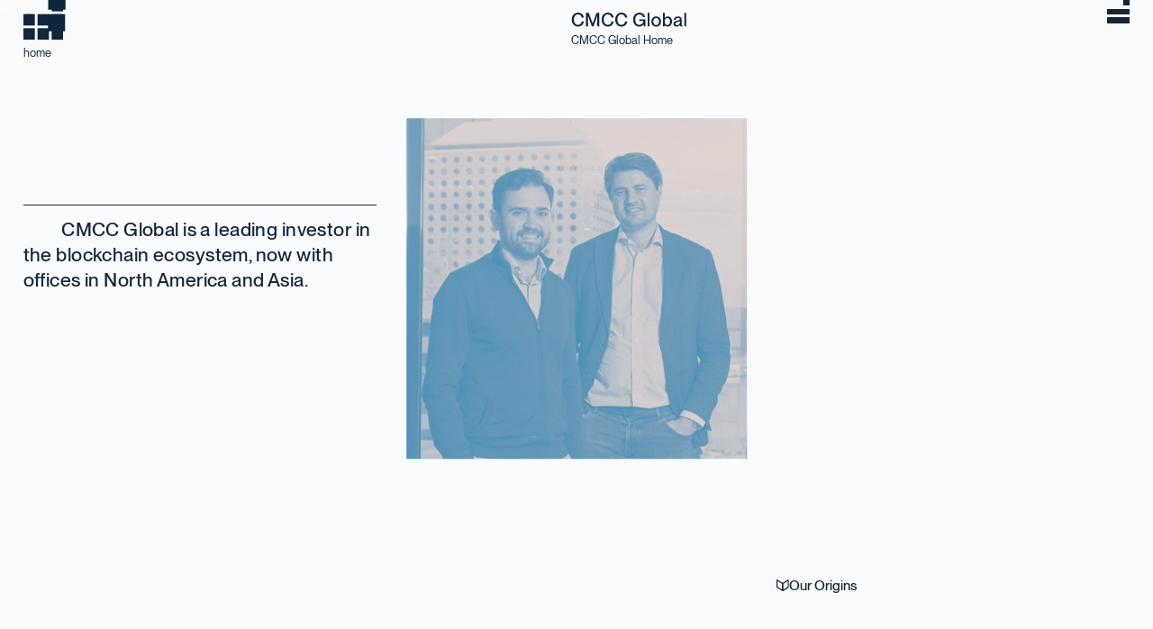

--- FILE ---
content_type: text/html
request_url: https://www.cmcc.vc/about
body_size: 26630
content:
<!DOCTYPE html><!-- Last Published: Thu Nov 13 2025 15:31:15 GMT+0000 (Coordinated Universal Time) --><html data-wf-domain="www.cmcc.vc" data-wf-page="63afe2c7100b84adb15f045e" data-wf-site="6398d6c77559e14d14804c02" lang="en"><head><meta charset="utf-8"/><title>About</title><meta content="CMCC Global is a leading investor in the blockchain ecosystem" name="description"/><meta content="About" property="og:title"/><meta content="CMCC Global is a leading investor in the blockchain ecosystem" property="og:description"/><meta content="https://cdn.prod.website-files.com/6398d6c77559e14d14804c02/63c447244553f60c79d4318b_cmcc-opengraph.jpeg" property="og:image"/><meta content="About" property="twitter:title"/><meta content="CMCC Global is a leading investor in the blockchain ecosystem" property="twitter:description"/><meta content="https://cdn.prod.website-files.com/6398d6c77559e14d14804c02/63c447244553f60c79d4318b_cmcc-opengraph.jpeg" property="twitter:image"/><meta property="og:type" content="website"/><meta content="summary_large_image" name="twitter:card"/><meta content="width=device-width, initial-scale=1" name="viewport"/><link href="https://cdn.prod.website-files.com/6398d6c77559e14d14804c02/css/cmcc-vc.webflow.shared.f0fb61a5e.min.css" rel="stylesheet" type="text/css"/><script type="text/javascript">!function(o,c){var n=c.documentElement,t=" w-mod-";n.className+=t+"js",("ontouchstart"in o||o.DocumentTouch&&c instanceof DocumentTouch)&&(n.className+=t+"touch")}(window,document);</script><link href="https://cdn.prod.website-files.com/6398d6c77559e14d14804c02/6398d6c77559e1e244804c2e_favicon.png" rel="shortcut icon" type="image/x-icon"/><link href="https://cdn.prod.website-files.com/6398d6c77559e14d14804c02/6398d6c77559e1450e804c29_webclip.png" rel="apple-touch-icon"/><script async="" src="https://www.googletagmanager.com/gtag/js?id=UA-147721289-1"></script><script type="text/javascript">window.dataLayer = window.dataLayer || [];function gtag(){dataLayer.push(arguments);}gtag('js', new Date());gtag('config', 'UA-147721289-1', {'anonymize_ip': false});</script><script src="https://www.google.com/recaptcha/api.js" type="text/javascript"></script><meta name="viewport" content="width=device-width,initial-scale=1,minimum-scale=1,maximum-scale=5">

<style>
  
/*lenis -- IMPORTANT*/
  html {
    scroll-behavior: initial;
  }
  
  html, body {
    width: 100%;
	height: auto !important;
    min-height: 100%;
  }
  
/*selection*/
  ::selection {background: --main-light; color: --main-dark; text-shadow: none;}
  
/*hide webflow badge*/
  .w-webflow-badge { display: none !important; }
  
/*preloader*/
  .preloader {display: flex;}
  .w-editor .preloader {display: none;}
  
/*transitions*/
  body .transition {display: block}
  .w-editor .transition {display: none;}
  .no-scroll-transition {overflow: hidden; position: relative;}
  
/*true 100vh*/
  .target-viewport {
    height: calc(var(--vh, 1vh) * 100) !important;
  }

/*cursor*/
  body:hover .cursor {opacity:1.0;}
  .cursor {pointer-events: none;}

/*text smoothing*/
  *{
    -webkit-font-smoothing: antialiased;
    -moz-osx-font-smoothing: grayscale;
    text-rendering: optimizeLegibility;
  } 

/* editor */
  .w-editor .voyage-swipe {display: none;}
  .w-editor .inner--hero_visual-w {
    pointer-events: none;
	z-index: 0;
  }
  .w-editor .align-center-grid {
	z-index: 1;
  }
  .w-editor .inner--hero_visual {
    pointer-events: auto;
    max-width: 100% !important;
    max-height: 100% !important;
  }
  .w-editor .ratio--block {
  	padding-top: 120%;
    padding-left: 120%;
  }
  

/* Base state */
#popup[hidden] { display: none !important; }
#popup {
  opacity: 0;
  transform: translateY(36px); /* starts lower for a stronger pop */
  backface-visibility: hidden;
  will-change: opacity, transform;
}

/* OPEN: no scaling, deeper travel, slightly slower */
#popup.is-opening {
  animation-name: popupMoveIn, popupOpacityIn;
  animation-duration: 640ms, 320ms;                 /* longer motion for weight */
  animation-timing-function: cubic-bezier(.17,.84,.21,1), cubic-bezier(.2,.7,0,1);
  animation-fill-mode: both;
}

/* CLOSE: unchanged (clean drop + quick fade) */
#popup.is-closing {
  animation-name: popupOut, popupOpacityOut;
  animation-duration: 260ms, 160ms;
  animation-timing-function: cubic-bezier(.4,0,.2,1), ease-in;
  animation-fill-mode: both;
  animation-delay: 0s, 60ms;
}

/* Keyframes (no scale) */
@keyframes popupMoveIn {
  0%   { transform: translateY(36px); }
  72%  { transform: translateY(-2px); } /* tiny overshoot for a solid “snap” */
  100% { transform: translateY(0); }
}
@keyframes popupOpacityIn {
  0%   { opacity: 0; }
  45%  { opacity: 1; }
  100% { opacity: 1; }
}

@keyframes popupOut {
  0%   { transform: translateY(0); }
  100% { transform: translateY(14px); }
}
@keyframes popupOpacityOut {
  0%   { opacity: 1; }
  100% { opacity: 0; }
}

/* Motion safety */
@media (prefers-reduced-motion: reduce) {
  #popup { opacity: 1; transform: none; }
  #popup.is-opening, #popup.is-closing { animation: none !important; }
}
  
</style><link rel="canonical" href="https://www.cmcc.vc/about" />
<!-- breadcrumb -->
<script type="application/ld+json">
{
  "@context": "https://schema.org/", 
  "@type": "BreadcrumbList", 
  "itemListElement": [{
    "@type": "ListItem", 
    "position": 1, 
    "name": "Home",
    "item": "https://cmcc.vc/"  
  },{
    "@type": "ListItem", 
    "position": 2, 
    "name": "About",
    "item": "https://cmcc.vc/about"  
  }]
}
</script></head><body><div class="global visible"><div class="custom-code w-embed"><style>
  *{
    -webkit-font-smoothing: antialiased;
    -moz-osx-font-smoothing: grayscale;
    text-rendering: optimizeLegibility;
  } 

  /* Desktop Only CSS (i.e. hover states) */
  @media only screen and (min-width: 992px) {
    .cmcc-vid-prog-w {
      opacity: 0;
      transition-property: opacity;
      transition-duration: 300ms;
    }
    .cmcc-vid-w:hover .cmcc-vid-prog-w {
      opacity: 1;
    }
    .align-center-grid{
      width: calc(75% + 1em);
      margin: 0 0 0 auto
    }

    .inner--hero_visual-w{
      --gutter: 2rem;
      width: calc((100% / 3) - var(--gutter));
    }

    /* ---- Hero Sizing --- */
    .inner--hero {
      height: 90dvh;
    }

  }

  /* Tablet Only CSS (i.e. hover states) */
  @media only screen and (min-width: 992px) {
    .nextup-w {
      transform: translateX(-27.5%);
    }

  }
  /* Mobile Landscape Only CSS (i.e. hover states) */
  @media screen and (max-width: 767px) {
    .nr-block.is-top:nth-child(even) {
      margin-left: auto;
    }
    .nr-block.is-btm:nth-child(odd) {
      margin-left: auto;
    }
  }

  /* Mobile Only CSS (i.e. hover states) */
  @media screen and (max-width: 497px) {
    .hero-w {
      height: 95svh !important;
      height: 95vh;
      /*height: calc(var(--vh, 1vh) * 100);*/
    }
    .section.is--hero {
      min-height: 100svh !important;
      min-height: 100vh;
      /*height: calc(var(--vh, 1vh) * 100);*/
    }
    .menu-wrapper {
      height: 100dvh !important;
      height: 100vh;
    }

    .swiper-slide{
      width: 95% !important;
    }

    .swiper-slide.is-video{
      margin-right: 0em !important;
    }

  }



  /* Main Variables */
  :root {
    --main-dark: #13263a;
    --main-light: #f9fbfd;
  }

  /* Global Styles */
  ::selection {
    background: var(--main-dark);
    color: var(--main-light);
    text-shadow: none;
  }

  img::selection, svg::selection {
    background: transparent;
  }

  a{
    color: inherit;
    text-decoration: none;
  }

  .indent-xlarge {
    text-indent: 4rem;
  }
  .indent-rem-med {
    text-indent: 3rem;
  }
  .m-no-indent {
    text-indent: 0rem;
  }

  .t-rtf p {
    text-indent: 4rem;
  }

  .is--underlined::after{
    display: block;
    content: '';
    width: 100%;
    height: 1px;
    background: #13263a;
    position: absolute;
    bottom: .15em;
    left: 0;
  }

  .is--underlined.is--light::after{
    display: block;
    content: '';
    width: 100%;
    height: 1px;
    background: rgba(125,171,221,56);
    position: absolute;
    bottom: .15em;
    left: 0;
  }

  a.menu-link.w--current::after{
    display: block;
    content: '';
    width: 100%;
    height: 1px;
    background: #13263a;
    position: absolute;
    bottom: 0em;
    left: 0;
  }


  :where(.visually-hidden:not(:focus, :active, :focus-within, .not-visually-hidden)) {
    clip-path: inset(50%) !important;
    height: 1px !important;
    width: 1px !important;
    overflow: hidden !important;
    position: absolute !important;
    white-space: nowrap !important;
    border: 0 !important;
  }


  .sticky{
    overflow: clip;
    /*contain: paint;*/
  }

  .sticky.is--cube{
    overflow-x: clip !important;
    overflow-y: visible !important;
  }

  .sticky.is--roadmap{
    overflow-x: clip !important;
    overflow-y: visible;
  }

  .swiper{
    overflow: visible !important;
  }

  .swiper-slide.is-active{
    z-index: 10;
  }

  /* pointer events */
  .pointer-none, .tooltips, .guides, .nav-wrapper, .is-blur-disable {pointer-events: none;}
  .pointer-auto, .nav-logo, .nav-name-wrap, .nav-link, .menu-wrapper, .menu-overlay {pointer-events: auto;}


  /*Once nav is on blue background, set menu lines to blue*/
  .main-g.is-nav.is-white .nav-line-1,
  .main-g.is-nav.is-white .nav-line-2,
  .main-g.is-nav.is-white .nav-line-3{
    background-color: #f9fbfd;
  }

  .nav-link.is-open .nav-line-1,
  .nav-link.is-open .nav-line-2,
  .nav-link.is-open .nav-line-3{
    background-color: #13263a !important;
  }

  .nav-link .nav-line-1,
  .nav-link .nav-line-2,
  .nav-link .nav-line-3{
    background-color: auto;
  }

  /* sticky nav on scroll into blue */
  .fp__nav--wrapper.sticky__wrap.is-white {color: #f9fbfd;}
  .fp__nav--wrapper.sticky__wrap.is-white .grey__splitter {background-color: rgba(249, 251, 253, 0.2);}
  .fp__nav--wrapper.sticky__wrap.is-white .fn__title--wrap {
    border-top-color: rgba(249, 251, 253, 0.2);
    border-bottom-color: rgba(249, 251, 253, 0.2);
  }
  .fp__nav--wrapper.sticky__wrap.is-white .fn_arrow {
    filter: invert(1);
  }
  .fp__nav--wrapper.sticky__wrap.is-white .menu-link-line {
    background-color: rgba(247, 247, 248, 0.2);
  }

  .form__field.is--text {
    resize: none;
  }

  /* ----- Accordion ----- */
  .accordion__item:first-child .section-title.display-none {
    display: block;
  }

  /* ----- Rich text dots ----- */
  .c-rtf ul li {
    background-image: url(https://cdn.prod.website-files.com/6398d6c77559e14d14804c02/639a32d9f2d44db52dc1da71_arrow-main.svg);
    background-repeat: no-repeat;
    background-position: 0 0.45em;
    background-size: 0.8em;
    padding-left: 1.5em;
    margin-bottom: 0.5em;
  }

  /* ----- Rich text numbered list ----- */
  .insights__richt--text ol li::marker{
    font-weight: 600;
    color: rgba(19, 38, 58, 0.35);
  }


  /* ----- Line Clamps ----- */
  .clamp-3 {
    overflow: hidden;
    text-overflow: ellipsis;
    display: -webkit-box;
    -webkit-line-clamp: 3;
    -webkit-box-orient: vertical;
  }
  .clamp-5 {
    overflow: hidden;
    text-overflow: ellipsis;
    display: -webkit-box;
    -webkit-line-clamp: 5;
    -webkit-box-orient: vertical;
  }
  .clamp-6 {
    overflow: hidden;
    text-overflow: ellipsis;
    display: -webkit-box;
    -webkit-line-clamp: 6;
    -webkit-box-orient: vertical;
  }

  /* ----- NAV ----- */ 

  .nav-logo-svg rect:hover {
    opacity: 0.65;
  }

  @media (min-aspect-ratio: 21/9) {
    .menu-wrapper-inner {
      flex-direction: row;
      align-items: center;
      flex-basis: auto;
      grid-column-gap: 2rem;
    }
  }

  .menu-wrapper {overflow-y: scroll; overflow-x: hidden !important;}

  .menu-link-wrapper:hover .menu-link-line-2 {
    -webkit-transform: scale(1);
    -moz-transform: scale(1);
    -ms-transform: scale(1);
    -o-transform: scale(1);
    transform: scale(1);
    background-color: rgba(19, 25, 58, 0.2);
  }

  .menu-link-wrapper.w--current .menu-link-line-2 {
    -webkit-transform: scale(1);
    -moz-transform: scale(1);
    -ms-transform: scale(1);
    -o-transform: scale(1);
    transform: scale(1);
    background-color: #13263a;
  }

  .footer-link:hover .menu-link-line {
    -webkit-transform: scale(1);
    -moz-transform: scale(1);
    -ms-transform: scale(1);
    -o-transform: scale(1);
    transform: scale(1);
    background-color: #f7f7f840;
  }

  .footer-link.w--current > .menu-link-line {
    -webkit-transform: scale(1);
    -moz-transform: scale(1);
    -ms-transform: scale(1);
    -o-transform: scale(1);
    transform: scale(1);
    background-color: #f7f7f8;
  }

  .arrow-link.is-hov:hover .menu-link-line {
    -webkit-transform: scale(1);
    -moz-transform: scale(1);
    -ms-transform: scale(1);
    -o-transform: scale(1);
    transform: scale(1);
    background-color: #f7f7f833;
  }
  /* makes hover link white 33% opacity */
  .arrow-link.is-hov .menu-link-line, .footer-btm-link .menu-link-line {
    background-color: #f7f7f833;
  }

  .arrow-link-ins:hover .menu-link-line, .arrow-link-45:hover .menu-link-line, .footer-btm-link:hover .menu-link-line {
    -webkit-transform: scale(1);
    -moz-transform: scale(1);
    -ms-transform: scale(1);
    -o-transform: scale(1);
    transform: scale(1);
  }

  .fn__link--wrap:hover .menu-link-line {
    -webkit-transform: scale(1);
    -moz-transform: scale(1);
    -ms-transform: scale(1);
    -o-transform: scale(1);
    transform: scale(1);
  }
  .fn__link--wrap.w--current > .menu-link-line {
    -webkit-transform: scale(1);
    -moz-transform: scale(1);
    -ms-transform: scale(1);
    -o-transform: scale(1);
    transform: scale(1);
    background-color: #f7f7f8;
  }  
  .menu-link-line, .menu-link-line-2, .nav-line-1, .nav-line-2, .nav-line-3 {
    backface-visibility: hidden;
  }

  /* ---- Load / Transitions --- */
  .split-lines { overflow: hidden !important; margin-bottom: -0.165em;}
  .split-words { transform: translate(0px, 50px); opacity: 0; line-height: 1.1;}
  .split-words-2 { padding-bottom: 0.4rem; margin-bottom: -0.4rem; line-height: 1.1;}
  .split-lines-2 { overflow: hidden !important;}

  /* ---- Splide --- */
  /* Disabled Arrow Button */
  .splide button:disabled {
    opacity: 0.4;
  }
  /* Pill slider */
  .splide .splide__pagination {
    display: none;
  }
  .splide .splide__arrow  {
    display: none;
  }
  .splide__track{
    overflow: visible;
  }
  .splide__sr {
    display:none !important;
  }
  .splide__slide.is-active .swiper-inner_bg {
    transform: translate(0%, -20%);
  }

  /* Custom X on video modal*/
  .w-lightbox-close {
    right: 0;
    height: 2.6em;
    background-image: url("https://cdn.prod.website-files.com/6398d6c77559e14d14804c02/63a48b1c5a3ebdf78de305c7_cmcc-close-x.svg");
    background-size: 18px;
  }

  /*---- ABOUT PAGE -- Location ---- */
  .cmcc-loc-svg.ul {
    display: none
  }

  .funds-modal-item{
    pointer-events: none;
  }

  .funds-modal-item.is--visible{
    pointer-events: auto;
  }

  .g-recaptcha {
    transform: scale(0.77);
    -webkit-transform: scale(0.77);
    transform-origin: 0 0;
    -webkit-transform-origin: 0 0;
  }

  .wf-design-mode .pop--wraper {
    display: none !important;
  }

</style></div><div class="page-wipe"></div></div><div class="preloader"><div class="pre-block-wrap"><div id="w-node-fcbd0123-7dd2-ce9c-110d-d08dda0b2f11-da0b2f0f" class="pre-block"></div><div id="w-node-fcbd0123-7dd2-ce9c-110d-d08dda0b2f12-da0b2f0f" class="pre-block"></div><div id="w-node-fcbd0123-7dd2-ce9c-110d-d08dda0b2f13-da0b2f0f" class="pre-block"></div><div id="w-node-fcbd0123-7dd2-ce9c-110d-d08dda0b2f14-da0b2f0f" class="pre-block"></div><div id="w-node-fcbd0123-7dd2-ce9c-110d-d08dda0b2f15-da0b2f0f" class="pre-block"></div><div id="w-node-fcbd0123-7dd2-ce9c-110d-d08dda0b2f16-da0b2f0f" class="pre-block"></div><div id="w-node-fcbd0123-7dd2-ce9c-110d-d08dda0b2f17-da0b2f0f" class="pre-block"></div><div id="w-node-_25ca1d7a-9f0f-1d9a-fcf8-9e9b8f3dbb7c-da0b2f0f" class="pre-block-template"></div></div><div class="preloader-bg"></div><div class="pre-lottie-wrap"><div class="preloader-lottie" data-w-id="d74c5896-4a30-238f-aaf1-739ffb2944eb" data-animation-type="lottie" data-src="https://cdn.prod.website-files.com/6398d6c77559e14d14804c02/63b057b8b3e3755bdd346f2a_Preloader_1a.json" data-loop="1" data-direction="1" data-autoplay="1" data-is-ix2-target="0" data-renderer="svg" data-default-duration="2.52" data-duration="2"></div></div></div><div id="popup" class="pop--wraper"><div class="popup--title--wrapper"><img src="https://cdn.prod.website-files.com/6398d6c77559e14d14804c02/68d401fe8e2945db6fc1d062_information%201.svg" loading="lazy" alt="" class="image"/><h4 class="text-med">Important Information</h4></div><p class="text-small">CMCC Global and the funds it manages are offered exclusively to professional and accredited investors. They are not available to retail investors.<br/><br/>We are aware that certain unauthorized third parties have been misusing the name “CMCC Global” in connection with purported investments and investment opportunities. Please note that such investments and offers are not affiliated with CMCC Global and are likely fraudulent.<br/><br/>If you encounter or are approached with any investment opportunity referencing CMCC Global or its funds outside of official channels, we strongly advise that you do not engage and instead contact us directly to verify authenticity.<br/><br/>By proceeding, you confirm that you are a professional or accredited investor and understand the above.</p><div class="pop-btn-wrap"><a id="data-close" href="#" class="understand-btn w-button">I understand</a></div></div><div data-scrolltarget="10" class="top-target"></div><div id="smooth-wrapper" class="page-wrapper"><div class="nav-wrapper"><div class="nav-padding"><div class="main-g is-nav"><div id="w-node-c7aee7ea-9986-63c9-cb17-16dc82599f7c-8ae7fc5e" class="nav-logo-wrap"><a id="w-node-_3c0b10bd-b6e9-9a50-e070-cdb38ae7fc61-8ae7fc5e" href="/" class="nav-logo w-inline-block"><div class="cmcc-loc-svg w-embed"><svg width="100%" height="100%" viewBox="0 0 55 55" fill="none" xmlns="http://www.w3.org/2000/svg" class="nav-logo-svg">
<rect class="rec-01" x="39.1597" width="15.8401" height="15.8401" fill="currentColor"/>
<rect class="rec-02" x="39.1597" y="19.5801" width="15.8401" height="15.8401" fill="currentColor"/>
<rect class="rec-03" x="19.5801" y="19.5801" width="15.8401" height="15.8401" fill="currentColor"/>
<rect class="rec-04" y="19.5801" width="15.8401" height="15.8401" fill="currentColor"/>
<rect class="rec-05" y="39.1602" width="15.8401" height="15.8401" fill="currentColor"/>
<rect class="rec-06" x="19.5801" y="39.1602" width="15.8401" height="15.8401" fill="currentColor"/>
<rect class="rec-07" x="39.1597" y="39.1602" width="15.8401" height="15.8401" fill="currentColor"/>
</svg></div><div class="visually-hidden">home</div></a><div class="point-blocker"></div></div><div id="w-node-_3c0b10bd-b6e9-9a50-e070-cdb38ae7fc65-8ae7fc5e" class="nav-right align-center-grid"><div class="nav-name-wrap"><div class="nav-name-shift"><a href="/" class="nav-name w-inline-block"><div class="w-embed"><svg width="100%" height="100%" viewBox="0 0 160 20" fill="none" xmlns="http://www.w3.org/2000/svg">
<path d="M9.62 19.364C14.3 19.364 17.212 16.374 17.628 12.24H14.638C14.456 14.502 13.182 16.894 9.594 16.894C5.486 16.894 3.926 13.41 3.926 9.692C3.926 6 5.486 2.516 9.594 2.516C13.156 2.516 14.3 4.908 14.638 6.728H17.628C17.186 3.01 14.3 0.0459992 9.646 0.0459992C4.368 0.0459992 0.936 4.102 0.936 9.718C0.936 15.308 4.342 19.364 9.62 19.364ZM20.7234 19H23.5314V4.57H23.5834L28.7054 19H31.0714L36.1934 4.57H36.2454V19H39.0534V0.409999H35.2834L29.9014 15.022H29.8494L24.4934 0.409999H20.7234V19ZM51.0311 19.364C55.7111 19.364 58.6231 16.374 59.0391 12.24H56.0491C55.8671 14.502 54.5931 16.894 51.0051 16.894C46.8971 16.894 45.3371 13.41 45.3371 9.692C45.3371 6 46.8971 2.516 51.0051 2.516C54.5671 2.516 55.7111 4.908 56.0491 6.728H59.0391C58.5971 3.01 55.7111 0.0459992 51.0571 0.0459992C45.7791 0.0459992 42.3471 4.102 42.3471 9.718C42.3471 15.308 45.7531 19.364 51.0311 19.364ZM69.9085 19.364C74.5885 19.364 77.5005 16.374 77.9165 12.24H74.9265C74.7445 14.502 73.4705 16.894 69.8825 16.894C65.7745 16.894 64.2145 13.41 64.2145 9.692C64.2145 6 65.7745 2.516 69.8825 2.516C73.4445 2.516 74.5885 4.908 74.9265 6.728H77.9165C77.4745 3.01 74.5885 0.0459992 69.9345 0.0459992C64.6565 0.0459992 61.2245 4.102 61.2245 9.718C61.2245 15.308 64.6305 19.364 69.9085 19.364ZM94.4535 19.364C97.2875 19.364 99.0295 18.324 100.33 16.426H100.382L101.084 19H103.06V9.276H94.6615V11.668H100.148C100.122 14.762 97.6775 16.894 94.6095 16.894C90.2675 16.894 89.0715 13.202 89.0715 9.692C89.0715 6.208 90.6575 2.516 94.7655 2.516C97.5215 2.516 99.2635 3.816 99.7575 6.156H102.748C102.15 2.62 99.6015 0.0459992 94.7915 0.0459992C89.4875 0.0459992 86.0815 4.102 86.0815 9.692C86.0815 15.308 89.0975 19.364 94.4535 19.364ZM106.214 19H108.762V0.409999H106.214V19ZM118.07 19.39C122.204 19.39 124.7 16.504 124.7 12.344C124.7 8.21 122.204 5.324 118.096 5.324C113.936 5.324 111.44 8.236 111.44 12.37C111.44 16.53 113.936 19.39 118.07 19.39ZM114.092 12.37C114.092 9.588 115.34 7.456 118.096 7.456C120.8 7.456 122.048 9.588 122.048 12.37C122.048 15.126 120.8 17.284 118.096 17.284C115.34 17.284 114.092 15.126 114.092 12.37ZM134.071 19.364C137.451 19.364 140.025 16.738 140.025 12.37C140.025 8.002 137.451 5.35 134.071 5.35C131.991 5.35 130.717 6.364 129.989 7.3H129.937V0.409999H127.389V19H129.937V17.362H129.989C130.717 18.428 131.991 19.364 134.071 19.364ZM129.963 12.37C129.963 9.354 131.367 7.482 133.655 7.482C136.151 7.482 137.347 9.77 137.347 12.37C137.347 14.97 136.151 17.258 133.655 17.258C131.367 17.258 129.963 15.36 129.963 12.37ZM146.403 19.364C148.561 19.364 150.069 18.506 150.927 17.128H150.979C151.135 18.636 151.811 19.13 153.085 19.13C153.501 19.13 153.943 19.078 154.385 18.974V17.414C154.229 17.44 154.151 17.44 154.073 17.44C153.579 17.44 153.449 16.946 153.449 15.984V9.9C153.449 6.468 151.265 5.324 148.535 5.324C144.479 5.324 142.815 7.326 142.685 9.874H145.285C145.415 8.106 146.117 7.378 148.431 7.378C150.381 7.378 150.953 8.184 150.953 9.146C150.953 10.446 149.679 10.706 147.599 11.096C144.297 11.72 142.061 12.604 142.061 15.568C142.061 17.83 143.751 19.364 146.403 19.364ZM144.713 15.386C144.713 14.008 145.701 13.358 148.041 12.89C149.393 12.604 150.537 12.318 150.953 11.928V13.826C150.953 16.14 149.263 17.31 146.975 17.31C145.389 17.31 144.713 16.634 144.713 15.386ZM157.069 19H159.617V0.409999H157.069V19Z" fill="currentColor"/>
</svg></div><div class="visually-hidden">CMCC Global Home</div></a></div></div><div data-scroll="toggle" data-w-id="3c0b10bd-b6e9-9a50-e070-cdb38ae7fc68" class="nav-link"><div class="nav-line-1"></div><div class="nav-line-2"></div><div class="nav-line-3"></div></div></div></div></div><div class="menu-wrapper no-trans"><div class="menu-wrapper-inner"><div class="menu-link_w"><a href="/" class="menu-link-wrapper no-trans w-inline-block"><div class="menu-link-text is-1">Home</div><div class="menu-link-line-2"></div></a><a href="/about" aria-current="page" class="menu-link-wrapper no-trans w-inline-block w--current"><div class="menu-link-text is-2">About</div><div class="menu-link-line-2"></div></a><a href="/funds" class="menu-link-wrapper no-trans w-inline-block"><div class="menu-link-text is-3">Funds</div><div class="menu-link-line-2"></div></a><div class="menu-dropdown-wrap"><div class="menu-link-overflow"><div class="menu-link-wrapper is-dd"><div class="menu-link_toggle menu-link-text is-4"><div class="menu-link_toggle-text">Media</div><div class="menu-link-dd-outer"><div class="menu-link-dd-inner"><img src="https://cdn.prod.website-files.com/6398d6c77559e14d14804c02/63ac5c540a308b81eb495975_arrow.svg" loading="lazy" alt="arrow" class="menu-link_toggle-img"/><img src="https://cdn.prod.website-files.com/6398d6c77559e14d14804c02/63ac5c540a308b81eb495975_arrow.svg" loading="lazy" alt="arrow" class="menu-link_toggle-img is-med"/><img src="https://cdn.prod.website-files.com/6398d6c77559e14d14804c02/63ac5c540a308b81eb495975_arrow.svg" loading="lazy" alt="arrow" class="menu-link_toggle-img is-end is-2"/></div></div></div></div></div><div class="menu-dropdown"><div class="menu-dropdown-inner"><a href="/insights" class="menu-link-wrapper no-trans w-inline-block"><div class="menu-link-text is-d1">Insights</div><div class="menu-link-line-2"></div></a><a href="/news" class="menu-link-wrapper no-trans w-inline-block"><div class="menu-link-text is-d2">News</div><div class="menu-link-line-2"></div></a><a href="/videos" class="menu-link-wrapper no-trans w-inline-block"><div class="menu-link-text is-d3">Videos</div><div class="menu-link-line-2"></div></a></div></div></div><a href="/careers" class="menu-link-wrapper no-trans w-inline-block"><div class="menu-link-text is-5">Careers</div><div class="menu-link-line-2"></div></a><a href="/cmcc-voyage" class="menu-link-wrapper no-trans w-inline-block"><div class="menu-link-text is-6">Voyage</div><div class="menu-link-line-2"></div></a><a href="/contact" class="menu-link-wrapper no-trans w-inline-block"><div class="menu-link-text is-7">Contact</div><div class="menu-link-line-2"></div></a></div><div class="menu-btm"><div id="w-node-_3d216bc5-ac18-847e-6cfe-ad79c832ae83-8ae7fc5e" class="menu-btm-block"><div class="overflow-hidden"><div class="text-med is-1"><span class="is--lighter">North America<br/></span></div></div></div><div id="w-node-_3d216bc5-ac18-847e-6cfe-ad79c832ae8c-8ae7fc5e" class="menu-btm-block"><div class="overflow-hidden"><div class="text-med is-3"><span class="is--lighter">Asia<br/></span></div></div></div></div></div></div><div class="menu-overlay"></div><div class="menu-wipe"></div></div><main id="smooth-content" class="main-wrapper"><section id="hero" class="section"><div class="page-padding"><div class="inner--hero"><div class="main-g is--inner__hero"><div id="w-node-_0ca53fc7-9171-9af9-3b10-5509c563818b-b15f045e" class="inner--hero__intro"><div class="horizontal-line h-target"></div><div class="h-target-1"><div class="t-pad_1"><p class="text-large indent-large">CMCC Global is a leading investor in the blockchain ecosystem, now with offices in North America and Asia.</p></div></div></div><div id="w-node-_0ca53fc7-9171-9af9-3b10-5509c5638191-b15f045e" class="align-center-grid neg-adjust"><div class="h-target-2"><h1 class="h-display">Our Story <span class="is-inline-block">&amp; Team</span></h1></div></div><div id="w-node-_0ca53fc7-9171-9af9-3b10-5509c5638195-b15f045e" class="inner--hero_visual-w is-2"><div class="ratio--block"><img src="https://cdn.prod.website-files.com/6398d6c77559e14d14804c02/63da4caaeb207e6284d8daf0_cmcc-hero-images-about-3.jpg" loading="lazy" sizes="(max-width: 991px) 100vw, (max-width: 3870px) 31vw, 1200px" srcset="https://cdn.prod.website-files.com/6398d6c77559e14d14804c02/63da4caaeb207e6284d8daf0_cmcc-hero-images-about-3-p-500.jpg 500w, https://cdn.prod.website-files.com/6398d6c77559e14d14804c02/63da4caaeb207e6284d8daf0_cmcc-hero-images-about-3-p-800.jpg 800w, https://cdn.prod.website-files.com/6398d6c77559e14d14804c02/63da4caaeb207e6284d8daf0_cmcc-hero-images-about-3-p-1080.jpg 1080w, https://cdn.prod.website-files.com/6398d6c77559e14d14804c02/63da4caaeb207e6284d8daf0_cmcc-hero-images-about-3.jpg 1200w" alt="Charlie and Martin standing side by side" class="inner--hero_visual is-op"/></div></div></div></div><div class="main-g inner--hero__cta"><a href="#" data-scrolllink="1" id="w-node-_0ca53fc7-9171-9af9-3b10-5509c5638199-b15f045e" class="hero-anchor w-inline-block"><div class="hero-anchor_img-w"><img src="https://cdn.prod.website-files.com/6398d6c77559e14d14804c02/639a32d92cefd60932896d0d_arrow-down.svg" loading="lazy" alt="down arrow made of two chevrons
" class="hero-achor_img"/><img src="https://cdn.prod.website-files.com/6398d6c77559e14d14804c02/639a32d92cefd60932896d0d_arrow-down.svg" loading="lazy" alt="down arrow made of two chevrons
" class="hero-achor_img"/></div><div class="h-small">Our Origins</div></a></div></div></section><section id="origins" data-scrolltarget="1" class="section"><div class="page-padding"><div class="v-pad_10"><div class="main-g"><div id="w-node-c21783d6-5a14-00a7-a58a-3991e42366b2-b15f045e" data-w-id="c21783d6-5a14-00a7-a58a-3991e42366b2" class="v-marg_6"><div id="w-node-c21783d6-5a14-00a7-a58a-3991e42366b3-b15f045e" class="v-marg_1"><div style="width:0%" class="horizontal-line"></div></div><div class="rel-w"><div style="opacity:0" class="abs-tl"><h2 class="h-small">Our origins</h2></div><p style="opacity:0" class="h-large indent-large">CMCC Global was founded in <span style="opacity:0" class="is--underlined">2016</span> and is one of Asia’s first venture capital companies focused solely on blockchain investments.</p></div></div><div id="w-node-c21783d6-5a14-00a7-a58a-3991e42366be-b15f045e" class="v-marg_4"><div class="pad-right"><div class="v-marg_2"><img src="https://cdn.prod.website-files.com/6398d6c77559e14d14804c02/639a32d9f2d44db52dc1da71_arrow-main.svg" loading="lazy" alt="arrow pointi" class="indent-arrow"/><p class="text-huge indent-large is--softfade">Today we offer three different investment products and have offices in Asia and North America. Our team has a mixture of deep technical and business experience.<br/></p></div><div class="v-marg_2"><p class="text-huge indent-large is--softfade">At CMCC Global we believe that blockchain technology is bringing about the next era of the Internet, which will facilitate the movement of value rather than just data and information. We believe that value will accrue in different areas of the blockchain ecosystem and we offer investors exposure to different aspects of this frontier technology.<br/></p></div><p class="text-huge indent-large is--softfade">Being a global company, we are conscious of the regional disparities in blockchain platforms and believe that the speed of adoption will vary geographically. We look for teams with a clear path to adoption and we leverage global relationships to help our portfolio companies bridge the East-West divide.<br/></p></div></div><div id="w-node-_8165b76c-dff5-85e5-6876-281320f09499-b15f045e" class="side-block gradient-main"><div class="h-large">3</div><p class="text-reg_medium">Different investment products, accessible to professional investors only.</p></div></div></div></div></section><section class="section"><div class="page-padding"><div class="roadmap-w v2"><div class="v-marg_4"><div class="main-g"><div id="w-node-_432ef9e3-9247-a56b-0e49-d8e80fcbb2cd-b15f045e" class="section-title"><div class="v-marg_tiny"><div class="horizontal-line"></div></div><h2 class="h-small">Our roadmap</h2></div></div></div><div class="main-g is-map"><div id="w-node-b35da230-120d-e842-957f-2b5a39815bfa-b15f045e" class="w-embed"><style>

	.roadmap-item_spacer:before{
  	/* outline dots under */
  	content:url('https://cdn.prod.website-files.com/6398d6c77559e14d14804c02/63a311d75884a758f54d060c_polygon-open.svg');
  	position: absolute;
    width: 1rem;
    height: 1rem;
    left: -1.65rem;
    top: 2em;
    z-index: 5;
  }
  
 	.roadmap-item_spacer.is--first:before{
  	/* outline dots over */
  	content:url('https://cdn.prod.website-files.com/6398d6c77559e14d14804c02/63a311d75884a758f54d060c_polygon-open.svg');
  	position: absolute;
    left: -1.65rem;
    top: 0em;
    z-index: 5;
  }
  
 	.roadmap-item_heading:before{
  	/* black dots over */
  	content:url('https://cdn.prod.website-files.com/6398d6c77559e14d14804c02/63a311d7a1298416c9512faa_polygon-closed.svg');
  	position: absolute;
    left: -1.55rem;
    top: .5em;
    z-index: 5;
    width: 1rem;
    height: 1rem;
  }
  
  .roadmap-item_columns:before{
		/* black dots under */
  	content:url('https://cdn.prod.website-files.com/6398d6c77559e14d14804c02/63a311d7a1298416c9512faa_polygon-closed.svg');
  	position: absolute;
    left: -1.55rem;
    top: -.6em;
    z-index: 5;
    width: 1rem;
    height: 1rem;
  }
  
  @media screen and (max-width: 497px) {
    .roadmap-item_spacer:before{
      /* outline dots under */
      display: none;
    }

    .roadmap-item_spacer.is--first:before{
      /* outline dots over */
      display: none;
    }

    .roadmap-item_heading:before{
      /* black dots over */
      display: none;
    }

    .roadmap-item_columns:before{
      /* black dots under */
      display: none;
    }
    
	}


</style></div><div id="w-node-_7057c1ec-72f4-b4dc-31f4-45fc87962e72-b15f045e" class="roadmap-item"><div class="main-g is--roadmap"><div id="w-node-_1b773702-7368-135c-38c6-fd29be18c2a9-b15f045e" class="h-large">2016</div><div id="w-node-_1a0f3151-6902-da08-889b-b07c007c38f9-b15f045e" class="roadmap-item_spacer is--first"></div><div id="w-node-e9ad38b9-e765-25ad-9673-dc117d6e4de5-b15f045e" class="roadmap-item_content"><div class="roadmap-item_heading"><div class="v-marg_3"><div class="overflow-hidden"><div class="h-large line-adjust">CMCC Global Hong Kong <span class="is--underlined">founded</span></div></div></div></div><div class="v-marg_2"><div data-w-id="f281d793-21a7-5871-754e-e6c9728e471e" class="roadmap-item_columns"><div id="w-node-_58f0d05c-822b-1d57-8f3c-42cf6c20ce08-b15f045e"><div class="v-marg_tiny"><div style="width:0em" class="horizontal-line"></div></div><div class="overflow-hidden"><div class="text-large">Launch of Digital Asset Fund 1</div></div></div><div id="w-node-a07c8433-fecd-a3a0-0f95-77fb2b9a7fc6-b15f045e"><div class="v-marg_tiny"><div class="horizontal-line is-2"></div></div><div class="roadmap-item_small"><div class="h-large is--roadmap_nr">1m</div><div class="text-reg_medium">USD raised</div></div></div></div></div><div data-w-id="3b1c2cf2-ee9f-0bde-860c-edec4ac4cf3e" class="roadmap-item_columns"><div id="w-node-_3b1c2cf2-ee9f-0bde-860c-edec4ac4cf3f-b15f045e"><div class="v-marg_tiny"><div style="width:0em" class="horizontal-line"></div></div><div class="text-large">Investment in Ethereum</div></div><div id="w-node-_3b1c2cf2-ee9f-0bde-860c-edec4ac4cf44-b15f045e"><div class="v-marg_tiny"><div class="horizontal-line is-2"></div></div><div class="roadmap-item_small"><div class="h-large is--roadmap_nr">7</div><div class="text-reg_medium">USD value</div></div></div></div></div></div></div><div id="w-node-c3adeb3d-a402-d93b-b95b-80232ee770b9-b15f045e" class="roadmap-item is--softfade"><div class="main-g is--roadmap"><div id="w-node-c3adeb3d-a402-d93b-b95b-80232ee770bb-b15f045e" class="h-large">2017</div><div id="w-node-c3adeb3d-a402-d93b-b95b-80232ee770bd-b15f045e" class="roadmap-item_spacer"></div><div id="w-node-c3adeb3d-a402-d93b-b95b-80232ee770be-b15f045e" class="roadmap-item_content less--width"><div class="v-marg_2"><div data-w-id="c3adeb3d-a402-d93b-b95b-80232ee770d3" class="roadmap-item_columns"><div id="w-node-c3adeb3d-a402-d93b-b95b-80232ee770d4-b15f045e"><div class="v-marg_tiny"><div style="width:0em" class="horizontal-line"></div></div><div class="text-large">Investment in Cosmos</div></div><div id="w-node-c3adeb3d-a402-d93b-b95b-80232ee770d9-b15f045e"><div class="v-marg_tiny"><div class="horizontal-line is-2"></div></div><div class="roadmap-item_small"><div class="h-large">0.10</div><div class="text-reg_medium">USD value</div></div></div></div></div><div class="v-marg_2"><div data-w-id="7aedf34c-25bf-11f1-6c2b-84638f46da33" class="roadmap-item_columns"><div id="w-node-_7aedf34c-25bf-11f1-6c2b-84638f46da34-b15f045e"><div class="v-marg_tiny"><div style="width:0em" class="horizontal-line"></div></div><div class="text-large">Launch of Digital Asset Fund 2</div></div><div id="w-node-_7aedf34c-25bf-11f1-6c2b-84638f46da39-b15f045e"><div class="v-marg_tiny"><div class="horizontal-line is-2"></div></div><div class="roadmap-item_small"><div class="h-large is--roadmap_nr">4m</div><div class="text-reg_medium">USD raised</div></div></div></div></div><div class="v-marg_2"><div data-w-id="70544572-acb2-cd80-3e08-7f70bb50cf9a" class="roadmap-item_columns"><div id="w-node-_70544572-acb2-cd80-3e08-7f70bb50cf9b-b15f045e"><div class="v-marg_tiny"><div style="width:0em" class="horizontal-line"></div></div><div class="text-large">Investment in Solana</div></div><div id="w-node-_70544572-acb2-cd80-3e08-7f70bb50cfa0-b15f045e"><div class="v-marg_tiny"><div class="horizontal-line is-2"></div></div><div class="roadmap-item_small"><div class="h-large is--roadmap_nr">0.20</div><div class="text-reg_medium">USD value</div></div></div></div></div></div></div></div><div id="w-node-_43c9035e-005e-46e9-b06e-7acf4235287f-b15f045e" class="roadmap-item is--softfade"><div class="main-g is--roadmap"><div id="w-node-_43c9035e-005e-46e9-b06e-7acf42352881-b15f045e" class="h-large">2018</div><div id="w-node-_43c9035e-005e-46e9-b06e-7acf42352883-b15f045e" class="roadmap-item_spacer is--2018"></div><div id="w-node-_1636e830-7f6b-93db-fd45-c3bbe33b02c6-b15f045e" class="roadmap-item_content less--width"><div class="roadmap-item_heading"><div class="v-marg_3"><div class="h-large">North America office <span class="is--underlined">opens</span> in Toronto</div></div></div><div class="v-marg_2"><div data-w-id="1636e830-7f6b-93db-fd45-c3bbe33b02cd" class="roadmap-item_columns"><div id="w-node-_1636e830-7f6b-93db-fd45-c3bbe33b02ce-b15f045e"><div class="v-marg_tiny"><div style="width:0em" class="horizontal-line"></div></div><div class="text-large">Launch of Digital Asset Fund 3</div></div><div id="w-node-_1636e830-7f6b-93db-fd45-c3bbe33b02d3-b15f045e"><div class="v-marg_tiny"><div class="horizontal-line is-2"></div></div><div class="roadmap-item_small align-vertical"><div class="h-large is--roadmap_nr">25m</div><div class="text-reg_medium">USD raised</div></div></div></div></div><div data-w-id="1636e830-7f6b-93db-fd45-c3bbe33b02db" class="roadmap-item_columns"><div id="w-node-_1636e830-7f6b-93db-fd45-c3bbe33b02dc-b15f045e"><div class="v-marg_tiny"><div style="width:0em" class="horizontal-line"></div></div><div class="text-large">CMCC Global becomes a regulated mutual fund; under the Cayman Islands Monetary Authority</div></div></div></div></div></div><div id="w-node-_0ea214e2-b6ca-0bb9-9903-c4d0d3faca47-b15f045e" class="roadmap-item is--softfade"><div class="main-g is--roadmap"><div id="w-node-_0ea214e2-b6ca-0bb9-9903-c4d0d3faca49-b15f045e" class="h-large">2019</div><div id="w-node-_0ea214e2-b6ca-0bb9-9903-c4d0d3faca4b-b15f045e" class="roadmap-item_spacer"></div><div id="w-node-_0ea214e2-b6ca-0bb9-9903-c4d0d3faca4c-b15f045e" class="roadmap-item_content less--width"><div data-w-id="0ea214e2-b6ca-0bb9-9903-c4d0d3faca62" class="roadmap-item_columns"><div id="w-node-_0ea214e2-b6ca-0bb9-9903-c4d0d3faca63-b15f045e"><div class="v-marg_tiny"><div style="width:0em" class="horizontal-line"></div></div><div class="text-large"><span>Launch of Liberty Bitcoin Fund</span>, providing accredited investors a regulated and safe way to hold Bitcoin</div></div></div></div></div></div><div id="w-node-_0ca8ceb3-4e1d-c37d-0891-f3d96a7de5ff-b15f045e" class="roadmap-item is--softfade"><div class="main-g is--roadmap"><div id="w-node-_1aae67b8-73ca-20f8-887b-5425ea98dcad-b15f045e" class="h-large">2021</div><div id="w-node-_1aae67b8-73ca-20f8-887b-5425ea98dcaf-b15f045e" class="roadmap-item_spacer"></div><div id="w-node-_1aae67b8-73ca-20f8-887b-5425ea98dcb0-b15f045e" class="roadmap-item_content less--width"><div class="v-marg_2"><div data-w-id="1aae67b8-73ca-20f8-887b-5425ea98dcb2" class="roadmap-item_columns"><div id="w-node-_1aae67b8-73ca-20f8-887b-5425ea98dcb3-b15f045e"><div class="v-marg_tiny"><div style="width:0em" class="horizontal-line"></div></div><div class="text-large">Capital Increase on GP level with 20 strategic GP shareholders joining. Amongst them are some of the most influential and reputable people in crypto, business and finance.</div></div><div id="w-node-_1aae67b8-73ca-20f8-887b-5425ea98dcb8-b15f045e"><div class="v-marg_tiny"><div class="horizontal-line is-2"></div></div><div class="roadmap-item_small align-vertical"><div class="h-large is--roadmap_nr">20</div><div class="text-reg_medium">strategic GP shareholders</div></div></div></div></div><div class="v-marg_2"><div data-w-id="1aae67b8-73ca-20f8-887b-5425ea98dcc1" class="roadmap-item_columns"><div id="w-node-_1aae67b8-73ca-20f8-887b-5425ea98dcc2-b15f045e"><div class="v-marg_tiny"><div style="width:0em" class="horizontal-line"></div></div><div class="text-large">Launch of Digital Asset Fund 4</div></div><div id="w-node-_1aae67b8-73ca-20f8-887b-5425ea98dcc7-b15f045e"><div class="v-marg_tiny"><div class="horizontal-line is-2"></div></div><div class="roadmap-item_small align-vertical"><div class="h-large is--roadmap_nr">120m</div><div class="text-reg_medium">USD raised</div></div></div></div></div><div data-w-id="1aae67b8-73ca-20f8-887b-5425ea98dccf" class="roadmap-item_columns"><div id="w-node-_1aae67b8-73ca-20f8-887b-5425ea98dcd0-b15f045e"><div class="v-marg_tiny"><div style="width:0em" class="horizontal-line"></div></div><div class="text-large">CMCC Global breaches USD500m AUM</div></div><div id="w-node-_1aae67b8-73ca-20f8-887b-5425ea98dcd5-b15f045e"><div class="v-marg_tiny"><div class="horizontal-line is-2"></div></div><div class="roadmap-item_small align-vertical"><div class="h-large is--roadmap_nr">500m</div><div class="text-reg_medium">USD AUM</div></div></div></div></div></div></div><div id="w-node-d5962170-8140-1c1a-76ae-6d8d3eac1672-b15f045e" class="roadmap-item is--softfade"><div class="main-g is--roadmap"><div id="w-node-d5962170-8140-1c1a-76ae-6d8d3eac1674-b15f045e" class="h-large">2022</div><div id="w-node-d5962170-8140-1c1a-76ae-6d8d3eac1676-b15f045e" class="roadmap-item_spacer"></div><div id="w-node-d5962170-8140-1c1a-76ae-6d8d3eac1677-b15f045e" class="roadmap-item_content"><div class="roadmap-padding"><div class="v-marg_2"><div data-w-id="d5962170-8140-1c1a-76ae-6d8d3eac167f" class="roadmap-item_columns"><div id="w-node-d5962170-8140-1c1a-76ae-6d8d3eac1680-b15f045e"><div class="v-marg_tiny"><div style="width:0em" class="horizontal-line"></div></div><div class="text-large">Willy Woo and CMCC Global launch Crest Fund, a quantitative fund of funds</div></div></div></div><div class="v-marg_2"><div data-w-id="d5962170-8140-1c1a-76ae-6d8d3eac168d" class="roadmap-item_columns"><div id="w-node-d5962170-8140-1c1a-76ae-6d8d3eac168e-b15f045e"><div class="v-marg_tiny"><div style="width:0em" class="horizontal-line"></div></div><div class="text-large">CMCC Global’s subsidiary Fintech Investment Group Ltd. receives SFC Type 4 and Type 9 asset management licenses</div></div></div></div><div data-w-id="c572cd9a-cfae-7b67-e9f7-3991ffbcb141" class="roadmap-item_columns"><div id="w-node-c572cd9a-cfae-7b67-e9f7-3991ffbcb142-b15f045e"><div class="v-marg_tiny"><div style="width:0em" class="horizontal-line"></div></div><div class="text-large">Shiau Sin Yen and CMCC Global launch Titan Fund, a traditional equity VC fund</div></div></div></div></div></div></div><div id="w-node-_28c73e9a-9cde-b00b-7777-fc1e39894754-b15f045e" class="roadmap-item is--softfade"><div class="main-g is--roadmap"><div id="w-node-_28c73e9a-9cde-b00b-7777-fc1e39894756-b15f045e" class="h-large">2023</div><div id="w-node-_28c73e9a-9cde-b00b-7777-fc1e39894758-b15f045e" class="roadmap-item_spacer"></div><div id="w-node-_28c73e9a-9cde-b00b-7777-fc1e39894759-b15f045e" class="roadmap-item_content less--width"><div class="v-marg_2"><div data-w-id="28c73e9a-9cde-b00b-7777-fc1e3989475b" class="roadmap-item_columns"><div id="w-node-_28c73e9a-9cde-b00b-7777-fc1e3989475c-b15f045e"><div class="v-marg_tiny"><div style="width:0em" class="horizontal-line"></div></div><div class="text-large">Willy Woo and CMCC Global partner with Syz Group and <span class="is--underlined">launch</span> SyzCrest, the first bank-backed crypto hedge fund</div></div><div id="w-node-_28c73e9a-9cde-b00b-7777-fc1e39894761-b15f045e"></div></div></div><div class="v-marg_2"><div data-w-id="28c73e9a-9cde-b00b-7777-fc1e3989476a" class="roadmap-item_columns"><div id="w-node-_28c73e9a-9cde-b00b-7777-fc1e3989476b-b15f045e"><div class="v-marg_tiny"><div style="width:0em" class="horizontal-line"></div></div><div class="text-large">Launch of the Titan Fund, giving investors multi-stage exposure to attractive growth opportunities within the blockchain ecosystem through a traditional equity venture capital investment strategy</div></div><div id="w-node-_28c73e9a-9cde-b00b-7777-fc1e39894770-b15f045e"><div class="v-marg_tiny"><div class="horizontal-line is-2"></div></div><div class="roadmap-item_small align-vertical"><div class="h-large is--roadmap_nr">100m</div><div class="text-reg_medium">USD raised</div></div></div></div></div></div></div></div><div id="w-node-c6bf35c5-6416-b711-22ab-59849faf1742-b15f045e" class="roadmap-item is--softfade"><div class="main-g is--roadmap"><div id="w-node-c6bf35c5-6416-b711-22ab-59849faf1744-b15f045e" class="h-large">2024</div><div id="w-node-c6bf35c5-6416-b711-22ab-59849faf1746-b15f045e" class="roadmap-item_spacer"></div><div id="w-node-c6bf35c5-6416-b711-22ab-59849faf1747-b15f045e" class="roadmap-item_content less--width"><div class="v-marg_2"><div data-w-id="c6bf35c5-6416-b711-22ab-59849faf1749" class="roadmap-item_columns"><div id="w-node-c6bf35c5-6416-b711-22ab-59849faf174a-b15f045e"><div class="v-marg_tiny"><div style="width:0em" class="horizontal-line"></div></div><div class="text-large">Launch of Everest Fund, an Avalanche (AVAX) ecosystem fund</div></div><div id="w-node-c6bf35c5-6416-b711-22ab-59849faf1752-b15f045e"></div></div></div></div></div><div class="main-g is--roadmap"><div id="w-node-_058fef23-afc0-3f80-7b66-530dfbbfb0a3-b15f045e" class="h-large">2025</div><div id="w-node-_058fef23-afc0-3f80-7b66-530dfbbfb0a5-b15f045e" class="roadmap-item_spacer"></div><div id="w-node-_058fef23-afc0-3f80-7b66-530dfbbfb0a6-b15f045e" class="roadmap-item_content less--width"><div class="v-marg_2"><div data-w-id="058fef23-afc0-3f80-7b66-530dfbbfb0a8" class="roadmap-item_columns"><div id="w-node-_058fef23-afc0-3f80-7b66-530dfbbfb0a9-b15f045e"><div class="v-marg_tiny"><div style="width:0em" class="horizontal-line"></div></div><div class="text-large">Launch of Liberty Bitcoin Accumulation Fund (LBAF), a quantitative fund of funds denominated in Bitcoin</div></div><div id="w-node-_058fef23-afc0-3f80-7b66-530dfbbfb0ae-b15f045e"></div></div></div><div class="v-marg_2"><div data-w-id="1760478d-9e75-1491-e2f1-b2fbf40ffe91" class="roadmap-item_columns"><div id="w-node-_1760478d-9e75-1491-e2f1-b2fbf40ffe92-b15f045e"><div class="v-marg_tiny"><div style="width:0em" class="horizontal-line"></div></div><div class="text-large">Alex Tapscott joins CMCC Global to launch CMCC Global Capital Markets, which he will head as CEO</div></div><div id="w-node-_1760478d-9e75-1491-e2f1-b2fbf40ffe97-b15f045e"></div></div></div><div class="v-marg_2"><div class="roadmap-item_columns"><div id="w-node-b8aea289-bbd3-54e3-2d02-984bc8b1ceec-b15f045e"><div class="v-marg_tiny"><div class="horizontal-line"></div></div><div class="text-large">James Tran joins CMCC Global to help launch Resonance Fund, a USD25m Sonic ecosystem fund</div></div><div id="w-node-b8aea289-bbd3-54e3-2d02-984bc8b1cef1-b15f045e"></div></div></div></div></div></div><div id="w-node-_68daf97a-3211-217d-b167-124527036e65-b15f045e" class="roadmap-item is--softfade"><div class="main-g is--roadmap"><div id="w-node-_68daf97a-3211-217d-b167-124527036e67-b15f045e" class="h-large">2026</div><div id="w-node-_68daf97a-3211-217d-b167-124527036e69-b15f045e" class="roadmap-item_spacer"></div></div></div><div id="w-node-_1ab1c957-c236-fe8e-fa81-edac9835ab99-b15f045e" class="main-g-line"><div id="w-node-f23dd9c8-0628-3387-425f-d2599c0e98dd-b15f045e" class="rel"><div id="w-node-_368ff622-ebc8-6ad5-acd0-5a101b1d6dda-b15f045e" class="roadmap-line-2"></div></div></div></div></div></div><div data-w-id="239d209f-04e8-7d50-ec4a-08511ebf1eab" class="track is--map v2"><div class="sticky-w"><div class="sticky sticky-element is--roadmap"><div class="sticky-map-w"><div class="sticky-map_parent"><img src="https://cdn.prod.website-files.com/6398d6c77559e14d14804c02/63ad7a60b0871d0003bf81fd_world-map-compressed.png" loading="lazy" alt="world map" class="sticky-map is--softfade"/><div class="map-marker is--hk v2"><div class="cmcc-loc-icon"><div class="cmcc-loc-svg gold w-embed"><svg width="100%" height="100%" viewBox="0 0 55 55" fill="none" xmlns="http://www.w3.org/2000/svg">
<rect class="rec-01" x="39.1597" width="15.8401" height="15.8401" fill="#ddc2a2"/>
<rect class="rec-02" x="39.1597" y="19.5801" width="15.8401" height="15.8401" fill="#ddc2a2"/>
<rect class="rec-03" x="19.5801" y="19.5801" width="15.8401" height="15.8401" fill="#ddc2a2"/>
<rect class="rec-04" y="19.5801" width="15.8401" height="15.8401" fill="#ddc2a2"/>
<rect class="rec-05" y="39.1602" width="15.8401" height="15.8401" fill="#ddc2a2"/>
<rect class="rec-06" x="19.5801" y="39.1602" width="15.8401" height="15.8401" fill="#ddc2a2"/>
<rect class="rec-07" x="39.1597" y="39.1602" width="15.8401" height="15.8401" fill="#ddc2a2"/>
</svg></div><div class="cmcc-loc-svg gold ul w-embed"><svg width="100%" height="100%" viewBox="0 0 55 55" fill="none" xmlns="http://www.w3.org/2000/svg">
<rect class="rec-01" x="39.1597" width="15.8401" height="15.8401" fill="#ddc2a2"/>
<rect class="rec-02" x="39.1597" y="19.5801" width="15.8401" height="15.8401" fill="#ddc2a2"/>
<rect class="rec-03" x="19.5801" y="19.5801" width="15.8401" height="15.8401" fill="#ddc2a2"/>
<rect class="rec-04" y="19.5801" width="15.8401" height="15.8401" fill="#ddc2a2"/>
<rect class="rec-05" y="39.1602" width="15.8401" height="15.8401" fill="#ddc2a2"/>
<rect class="rec-06" x="19.5801" y="39.1602" width="15.8401" height="15.8401" fill="#ddc2a2"/>
<rect class="rec-07" x="39.1597" y="39.1602" width="15.8401" height="15.8401" fill="#ddc2a2"/>
</svg></div></div><div class="marker-text">Hong Kong</div></div><div class="map-marker is--toronto v2"><div class="marker-text">Toronto</div><div class="cmcc-loc-icon"><div class="cmcc-loc-svg grey w-embed"><svg width="100%" height="100%" viewBox="0 0 55 55" fill="none" xmlns="http://www.w3.org/2000/svg">
<rect class="rec-01" x="39.1597" width="15.8401" height="15.8401" fill="#8ea2b9"/>
<rect class="rec-02" x="39.1597" y="19.5801" width="15.8401" height="15.8401" fill="#8ea2b9"/>
<rect class="rec-03" x="19.5801" y="19.5801" width="15.8401" height="15.8401" fill="#8ea2b9"/>
<rect class="rec-04" y="19.5801" width="15.8401" height="15.8401" fill="#8ea2b9"/>
<rect class="rec-05" y="39.1602" width="15.8401" height="15.8401" fill="#8ea2b9"/>
<rect class="rec-06" x="19.5801" y="39.1602" width="15.8401" height="15.8401" fill="#8ea2b9"/>
<rect class="rec-07" x="39.1597" y="39.1602" width="15.8401" height="15.8401" fill="#8ea2b9"/>
</svg></div><div class="cmcc-loc-svg grey ul w-embed"><svg width="100%" height="100%" viewBox="0 0 55 55" fill="none" xmlns="http://www.w3.org/2000/svg">
<rect class="rec-01" x="39.1597" width="15.8401" height="15.8401" fill="#8ea2b9"/>
<rect class="rec-02" x="39.1597" y="19.5801" width="15.8401" height="15.8401" fill="#8ea2b9"/>
<rect class="rec-03" x="19.5801" y="19.5801" width="15.8401" height="15.8401" fill="#8ea2b9"/>
<rect class="rec-04" y="19.5801" width="15.8401" height="15.8401" fill="#8ea2b9"/>
<rect class="rec-05" y="39.1602" width="15.8401" height="15.8401" fill="#8ea2b9"/>
<rect class="rec-06" x="19.5801" y="39.1602" width="15.8401" height="15.8401" fill="#8ea2b9"/>
<rect class="rec-07" x="39.1597" y="39.1602" width="15.8401" height="15.8401" fill="#8ea2b9"/>
</svg></div></div></div><div class="map-marker is--berlin v2-copy"><div class="marker-text">Berlin</div><div class="cmcc-loc-icon"><div class="cmcc-loc-svg l-grey w-embed"><svg width="100%" height="100%" viewBox="0 0 55 55" fill="none" xmlns="http://www.w3.org/2000/svg">
<rect class="rec-01" x="39.1597" width="15.8401" height="15.8401" fill="#b5bfc8"/>
<rect class="rec-02" x="39.1597" y="19.5801" width="15.8401" height="15.8401" fill="#b5bfc8"/>
<rect class="rec-03" x="19.5801" y="19.5801" width="15.8401" height="15.8401" fill="#b5bfc8"/>
<rect class="rec-04" y="19.5801" width="15.8401" height="15.8401" fill="#b5bfc8"/>
<rect class="rec-05" y="39.1602" width="15.8401" height="15.8401" fill="#b5bfc8"/>
<rect class="rec-06" x="19.5801" y="39.1602" width="15.8401" height="15.8401" fill="#b5bfc8"/>
<rect class="rec-07" x="39.1597" y="39.1602" width="15.8401" height="15.8401" fill="#b5bfc8"/>
</svg></div><div class="cmcc-loc-svg l-grey ul w-embed"><svg width="100%" height="100%" viewBox="0 0 55 55" fill="none" xmlns="http://www.w3.org/2000/svg">
<rect class="rec-01" x="39.1597" width="15.8401" height="15.8401" fill="#b5bfc8"/>
<rect class="rec-02" x="39.1597" y="19.5801" width="15.8401" height="15.8401" fill="#b5bfc8"/>
<rect class="rec-03" x="19.5801" y="19.5801" width="15.8401" height="15.8401" fill="#b5bfc8"/>
<rect class="rec-04" y="19.5801" width="15.8401" height="15.8401" fill="#b5bfc8"/>
<rect class="rec-05" y="39.1602" width="15.8401" height="15.8401" fill="#b5bfc8"/>
<rect class="rec-06" x="19.5801" y="39.1602" width="15.8401" height="15.8401" fill="#b5bfc8"/>
<rect class="rec-07" x="39.1597" y="39.1602" width="15.8401" height="15.8401" fill="#b5bfc8"/>
</svg></div></div></div><div class="map-marker is--berlin v3"><div class="cmcc-loc-icon"><div class="cmcc-loc-svg gold w-embed"><svg width="100%" height="100%" viewBox="0 0 55 55" fill="none" xmlns="http://www.w3.org/2000/svg">
<rect class="rec-01" x="39.1597" width="15.8401" height="15.8401" fill="#ddc2a2"/>
<rect class="rec-02" x="39.1597" y="19.5801" width="15.8401" height="15.8401" fill="#ddc2a2"/>
<rect class="rec-03" x="19.5801" y="19.5801" width="15.8401" height="15.8401" fill="#ddc2a2"/>
<rect class="rec-04" y="19.5801" width="15.8401" height="15.8401" fill="#ddc2a2"/>
<rect class="rec-05" y="39.1602" width="15.8401" height="15.8401" fill="#ddc2a2"/>
<rect class="rec-06" x="19.5801" y="39.1602" width="15.8401" height="15.8401" fill="#ddc2a2"/>
<rect class="rec-07" x="39.1597" y="39.1602" width="15.8401" height="15.8401" fill="#ddc2a2"/>
</svg></div><div class="cmcc-loc-svg gold ul w-embed"><svg width="100%" height="100%" viewBox="0 0 55 55" fill="none" xmlns="http://www.w3.org/2000/svg">
<rect class="rec-01" x="39.1597" width="15.8401" height="15.8401" fill="#ddc2a2"/>
<rect class="rec-02" x="39.1597" y="19.5801" width="15.8401" height="15.8401" fill="#ddc2a2"/>
<rect class="rec-03" x="19.5801" y="19.5801" width="15.8401" height="15.8401" fill="#ddc2a2"/>
<rect class="rec-04" y="19.5801" width="15.8401" height="15.8401" fill="#ddc2a2"/>
<rect class="rec-05" y="39.1602" width="15.8401" height="15.8401" fill="#ddc2a2"/>
<rect class="rec-06" x="19.5801" y="39.1602" width="15.8401" height="15.8401" fill="#ddc2a2"/>
<rect class="rec-07" x="39.1597" y="39.1602" width="15.8401" height="15.8401" fill="#ddc2a2"/>
</svg></div></div></div><div class="map-marker is--berlin v4"><div class="cmcc-loc-icon"><div class="cmcc-loc-svg grey w-embed"><svg width="100%" height="100%" viewBox="0 0 55 55" fill="none" xmlns="http://www.w3.org/2000/svg">
<rect class="rec-01" x="39.1597" width="15.8401" height="15.8401" fill="#8ea2b9"/>
<rect class="rec-02" x="39.1597" y="19.5801" width="15.8401" height="15.8401" fill="#8ea2b9"/>
<rect class="rec-03" x="19.5801" y="19.5801" width="15.8401" height="15.8401" fill="#8ea2b9"/>
<rect class="rec-04" y="19.5801" width="15.8401" height="15.8401" fill="#8ea2b9"/>
<rect class="rec-05" y="39.1602" width="15.8401" height="15.8401" fill="#8ea2b9"/>
<rect class="rec-06" x="19.5801" y="39.1602" width="15.8401" height="15.8401" fill="#8ea2b9"/>
<rect class="rec-07" x="39.1597" y="39.1602" width="15.8401" height="15.8401" fill="#8ea2b9"/>
</svg></div><div class="cmcc-loc-svg grey ul w-embed"><svg width="100%" height="100%" viewBox="0 0 55 55" fill="none" xmlns="http://www.w3.org/2000/svg">
<rect class="rec-01" x="39.1597" width="15.8401" height="15.8401" fill="#8ea2b9"/>
<rect class="rec-02" x="39.1597" y="19.5801" width="15.8401" height="15.8401" fill="#8ea2b9"/>
<rect class="rec-03" x="19.5801" y="19.5801" width="15.8401" height="15.8401" fill="#8ea2b9"/>
<rect class="rec-04" y="19.5801" width="15.8401" height="15.8401" fill="#8ea2b9"/>
<rect class="rec-05" y="39.1602" width="15.8401" height="15.8401" fill="#8ea2b9"/>
<rect class="rec-06" x="19.5801" y="39.1602" width="15.8401" height="15.8401" fill="#8ea2b9"/>
<rect class="rec-07" x="39.1597" y="39.1602" width="15.8401" height="15.8401" fill="#8ea2b9"/>
</svg></div></div></div></div></div></div></div></div></section><section data-nav="is-white" class="section is--blue"><div class="page-padding"><div class="v-pad_5"><div id="w-node-c1d4b897-00a9-eb91-1b05-0291a1696dee-b15f045e" data-w-id="c1d4b897-00a9-eb91-1b05-0291a1696dee" class="v-marg_10 m-less-marg"><div class="main-g"><div id="w-node-c9b0b79e-a0cc-828e-4cb3-47a0c1bccbd2-b15f045e"><div id="w-node-c1d4b897-00a9-eb91-1b05-0291a1696def-b15f045e" class="v-marg_1"><div class="horizontal-line is--gradient"></div></div><div class="rel-w"><div style="opacity:0" class="abs-tl"><h2 class="h-small">The team</h2></div><p style="opacity:0" class="h-large indent-large">A <span class="is--underlined is--light">fast-growing</span> group of technology and finance professionals in Hong Kong, Toronto and the Cayman Islands.</p></div></div></div></div><div class="v-marg_10"><div class="main-g"><div id="w-node-_27fbaebf-90b1-2297-7716-f235d28f2c0c-b15f045e" class="section-title anim-in"><div class="v-marg_tiny"><div class="horizontal-line is--gradient"></div></div><div class="v-marg_1"><h2 class="h-small">Our leadership</h2></div></div><div id="w-node-b2b558f7-d288-7968-3d28-b51e5b169646-b15f045e" class="w-dyn-list"><div role="list" class="lead__list w-dyn-items"><div role="listitem" class="w-dyn-item"><div data-w-id="a6d2617b-8af8-ceaa-65ee-fd457862b142" class="lead__content--wrap"><div class="lead__copy--wrap"><div class="team-role-wrap"><div class="v-marg_1"><div class="text-reg text-color_light-blue">Co-founder and Managing Partner </div></div><div class="lead-name-w"><h2 class="h-large">Martin Baumann</h2></div></div><div class="lead__para-wrap"><p class="text-large is-regular">Previously, CFO at Nova Founders Capital, a global fintech investment firm and M&amp;A banker in Frankfurt and Amsterdam. Served on multiple boards of leading Fintech companies such as Hyphen Group, Coru Mexico and others. Business Administration and Finance masters diploma from Technical University Berlin.</p><p class="text-large is-regular w-condition-invisible w-dyn-bind-empty"></p></div></div><div class="lead__img--w"><img loading="eager" alt="Martin Baumann" src="https://cdn.prod.website-files.com/6398d6c77559e184e1804c04/63a3239d3d9abc69d7ddb96d_martin-bauman.jpg" sizes="100vw" srcset="https://cdn.prod.website-files.com/6398d6c77559e184e1804c04/63a3239d3d9abc69d7ddb96d_martin-bauman-p-500.jpg 500w, https://cdn.prod.website-files.com/6398d6c77559e184e1804c04/63a3239d3d9abc69d7ddb96d_martin-bauman-p-800.jpg 800w, https://cdn.prod.website-files.com/6398d6c77559e184e1804c04/63a3239d3d9abc69d7ddb96d_martin-bauman.jpg 928w" class="lead__img"/></div></div></div><div role="listitem" class="w-dyn-item"><div data-w-id="a6d2617b-8af8-ceaa-65ee-fd457862b142" class="lead__content--wrap"><div class="lead__copy--wrap"><div class="team-role-wrap"><div class="v-marg_1"><div class="text-reg text-color_light-blue">Co-founder and Managing Partner</div></div><div class="lead-name-w"><h2 class="h-large">Charlie Morris</h2></div></div><div class="lead__para-wrap"><p class="text-large is-regular">Previously CIO at a blockchain VC firm as well as Management Consultant in London. Software Engineer in Hong Kong, expert Blockchain Adviser for Chinese investment company, CLSA. Ethereum ICO investor in 2014. PPE degree from Oxford University.</p><p class="text-large is-regular w-condition-invisible w-dyn-bind-empty"></p></div></div><div class="lead__img--w"><img loading="eager" alt="Charlie Morris" src="https://cdn.prod.website-files.com/6398d6c77559e184e1804c04/63a323b65f306e85ac9d4c55_charlie-morris.jpg" sizes="100vw" srcset="https://cdn.prod.website-files.com/6398d6c77559e184e1804c04/63a323b65f306e85ac9d4c55_charlie-morris-p-500.jpg 500w, https://cdn.prod.website-files.com/6398d6c77559e184e1804c04/63a323b65f306e85ac9d4c55_charlie-morris-p-800.jpg 800w, https://cdn.prod.website-files.com/6398d6c77559e184e1804c04/63a323b65f306e85ac9d4c55_charlie-morris.jpg 928w" class="lead__img"/></div></div></div><div role="listitem" class="w-dyn-item"><div data-w-id="a6d2617b-8af8-ceaa-65ee-fd457862b142" class="lead__content--wrap"><div class="lead__copy--wrap"><div class="team-role-wrap"><div class="v-marg_1"><div class="text-reg text-color_light-blue">Chief Operating Officer</div></div><div class="lead-name-w"><h2 class="h-large">Andrea Sorani</h2></div></div><div class="lead__para-wrap"><p class="text-large is-regular">After 9 years at Morgan Stanley where Andrea was VP of Equity and OTC Derivatives Middle Office, Andrea spent 17 years as COO at several high-profile hedge funds in Singapore and Hong Kong. In his last role, he accompanied a hedge fund on the journey from its early stages at USD40m AUM to surpassing the billion USD assets under management mark. Andrea speaks English, Italian, Japanese and French.</p><p class="text-large is-regular w-condition-invisible w-dyn-bind-empty"></p></div></div><div class="lead__img--w"><img loading="eager" alt="Andrea Sorani" src="https://cdn.prod.website-files.com/6398d6c77559e184e1804c04/63a323e9fdf82f59ff50032f_andrea-sorani.jpg" sizes="100vw" srcset="https://cdn.prod.website-files.com/6398d6c77559e184e1804c04/63a323e9fdf82f59ff50032f_andrea-sorani-p-500.jpg 500w, https://cdn.prod.website-files.com/6398d6c77559e184e1804c04/63a323e9fdf82f59ff50032f_andrea-sorani-p-800.jpg 800w, https://cdn.prod.website-files.com/6398d6c77559e184e1804c04/63a323e9fdf82f59ff50032f_andrea-sorani.jpg 928w" class="lead__img"/></div></div></div><div role="listitem" class="w-dyn-item"><div data-w-id="a6d2617b-8af8-ceaa-65ee-fd457862b142" class="lead__content--wrap"><div class="lead__copy--wrap"><div class="team-role-wrap"><div class="v-marg_1"><div class="text-reg text-color_light-blue">Chief Financial Officer</div></div><div class="lead-name-w"><h2 class="h-large">Glenn Stewart</h2></div></div><div class="lead__para-wrap"><p class="text-large is-regular">Glenn started his career at Morgan Stanley in Australia where he worked in equity capital markets. Remaining with Morgan Stanley, Glenn moved to Hong Kong in 2012 where he became a Vice President focused on structuring bespoke equity products for private equity clients. From there, he joined a blockchain startup that was offering environmental financial products to institutional clients. Most recently, Glenn was an executive director at Goldman Sachs working in the investment banking division.</p><p class="text-large is-regular w-condition-invisible w-dyn-bind-empty"></p></div></div><div class="lead__img--w"><img loading="eager" alt="Glenn Stewart" src="https://cdn.prod.website-files.com/6398d6c77559e184e1804c04/664b5b30c689c34017e5d57b_OurPpl-Glenn.jpg" sizes="100vw" srcset="https://cdn.prod.website-files.com/6398d6c77559e184e1804c04/664b5b30c689c34017e5d57b_OurPpl-Glenn-p-500.jpg 500w, https://cdn.prod.website-files.com/6398d6c77559e184e1804c04/664b5b30c689c34017e5d57b_OurPpl-Glenn-p-800.jpg 800w, https://cdn.prod.website-files.com/6398d6c77559e184e1804c04/664b5b30c689c34017e5d57b_OurPpl-Glenn.jpg 928w" class="lead__img"/></div></div></div><div role="listitem" class="w-dyn-item"><div data-w-id="a6d2617b-8af8-ceaa-65ee-fd457862b142" class="lead__content--wrap"><div class="lead__copy--wrap"><div class="team-role-wrap"><div class="v-marg_1"><div class="text-reg text-color_light-blue">Chief Executive Officer of CMCC Global Capital Markets</div></div><div class="lead-name-w"><h2 class="h-large">Alex Tapscott</h2></div></div><div class="lead__para-wrap"><p class="text-large is-regular">Alex is a best-selling author, speaker, and seasoned crypto and capital markets executive. He is the co-founder of the Blockchain Research Institute (BRI) and was previously Head of the Digital Asset Group and a Portfolio Manager at Ninepoint Partners LP. </p><p class="text-large is-regular">Cited often as a leading voice in blockchain and web3, Alex is the coauthor of the international best-seller, Blockchain Revolution, translated into more than 19 languages and Wall Street Journal bestseller Web3: Charting the Internet’s Next Economic and Cultural Frontier. Alex has written for The New York Times, Harvard Business Review, The Globe and Mail, The New York Post, and many other publications. Alex is a graduate of Amherst College (Cum Laude) and is a CFA Charterholder.</p></div></div><div class="lead__img--w"><img loading="eager" alt="Alex Tapscott" src="https://cdn.prod.website-files.com/6398d6c77559e184e1804c04/68d79ce2af2899b2526c1f4f_cmcc-leadershiop-alex.jpg" sizes="100vw" srcset="https://cdn.prod.website-files.com/6398d6c77559e184e1804c04/68d79ce2af2899b2526c1f4f_cmcc-leadershiop-alex-p-500.jpg 500w, https://cdn.prod.website-files.com/6398d6c77559e184e1804c04/68d79ce2af2899b2526c1f4f_cmcc-leadershiop-alex.jpg 514w" class="lead__img"/></div></div></div><div role="listitem" class="w-dyn-item"><div data-w-id="a6d2617b-8af8-ceaa-65ee-fd457862b142" class="lead__content--wrap"><div class="lead__copy--wrap"><div class="team-role-wrap"><div class="v-marg_1"><div class="text-reg text-color_light-blue">Co-founder and Managing Partner of Crest Fund</div></div><div class="lead-name-w"><h2 class="h-large">Willy Woo</h2></div></div><div class="lead__para-wrap"><p class="text-large is-regular">Willy was an early investor in Bitcoin since 2013 and has been labelled one of the most influential people in crypto by Fortune Magazine and a top 5 crypto analyst by CoinDesk. Willy is a serial entrepreneur with 21 years of experience in the emerging technology sector. His first venture, SnapperMail, put mobile email onto the first generation of smartphones and won majority marketshare and a rare rave review by Wall Street Journal’s tech guru, Walt Mossberg. His most recent business, “The Bitcoin Forecast”, is the industry’s most successful paid market intelligence letter. </p><p class="text-large is-regular">He is founding father of on-chain analysis, a new field unique to digital assets, which can predict price movements by reading investor behaviour as seen on digital asset blockchains. Willy has wide recognition in the industry for his insights into the crypto market. 1 million crypto investors follow his voice on Twitter. </p></div></div><div class="lead__img--w"><img loading="eager" alt="Willy Woo" src="https://cdn.prod.website-files.com/6398d6c77559e184e1804c04/63a323f265af1c05f15033c4_willy-woo.jpg" sizes="100vw" srcset="https://cdn.prod.website-files.com/6398d6c77559e184e1804c04/63a323f265af1c05f15033c4_willy-woo-p-500.jpg 500w, https://cdn.prod.website-files.com/6398d6c77559e184e1804c04/63a323f265af1c05f15033c4_willy-woo-p-800.jpg 800w, https://cdn.prod.website-files.com/6398d6c77559e184e1804c04/63a323f265af1c05f15033c4_willy-woo.jpg 928w" class="lead__img"/></div></div></div><div role="listitem" class="w-dyn-item"><div data-w-id="a6d2617b-8af8-ceaa-65ee-fd457862b142" class="lead__content--wrap"><div class="lead__copy--wrap"><div class="team-role-wrap"><div class="v-marg_1"><div class="text-reg text-color_light-blue">Co-founder and Managing Partner of Titan Fund</div></div><div class="lead-name-w"><h2 class="h-large">Shiau Sin Yen</h2></div></div><div class="lead__para-wrap"><p class="text-large is-regular">In the past years, Yen gained significant deal execution experience as Head of Strategic Investments at Block.one, one of the largest and best capitalised blockchain firms globally. Prior to that Yen was co-founder and CIO of a Tech VC fund run within Chinese investment group CLSA. He kicked off his career as an M&amp;A investment banker with UBS in New York and Hong Kong. Yen holds an MBA from Cornell University. </p><p class="text-large is-regular w-condition-invisible w-dyn-bind-empty"></p></div></div><div class="lead__img--w"><img loading="eager" alt="Shiau Sin Yen" src="https://cdn.prod.website-files.com/6398d6c77559e184e1804c04/63a324130a748dd20f8beb89_shiau-sin-yen.jpg" sizes="100vw" srcset="https://cdn.prod.website-files.com/6398d6c77559e184e1804c04/63a324130a748dd20f8beb89_shiau-sin-yen-p-500.jpg 500w, https://cdn.prod.website-files.com/6398d6c77559e184e1804c04/63a324130a748dd20f8beb89_shiau-sin-yen-p-800.jpg 800w, https://cdn.prod.website-files.com/6398d6c77559e184e1804c04/63a324130a748dd20f8beb89_shiau-sin-yen.jpg 928w" class="lead__img"/></div></div></div><div role="listitem" class="w-dyn-item"><div data-w-id="a6d2617b-8af8-ceaa-65ee-fd457862b142" class="lead__content--wrap"><div class="lead__copy--wrap"><div class="team-role-wrap"><div class="v-marg_1"><div class="text-reg text-color_light-blue">Head of Investor Relations</div></div><div class="lead-name-w"><h2 class="h-large">Tereza Dattenberg</h2></div></div><div class="lead__para-wrap"><p class="text-large is-regular">Prior to joining CMCC Global, Tereza worked in investment banking at both Goldman Sachs and Morgan Stanley where she held positions in both the Equities and Fixed Income divisions. Tereza was previously a reporter for Bloomberg News where she presented &#x27;Stocks to Watch&#x27; and has further worked for the global economics division of HM Treasury in London. Tereza holds an MPhil from the University of Oxford and speaks English, German, Mandarin, French and Czech. She holds the Type 4 &amp; 9 SFC licences.</p><p class="text-large is-regular w-condition-invisible w-dyn-bind-empty"></p></div></div><div class="lead__img--w"><img loading="eager" alt="Tereza Dattenberg" src="https://cdn.prod.website-files.com/6398d6c77559e184e1804c04/678e4192e3eb95e026999d08_TerezaPhoto%201.webp" sizes="100vw" srcset="https://cdn.prod.website-files.com/6398d6c77559e184e1804c04/678e4192e3eb95e026999d08_TerezaPhoto%201-p-500.webp 500w, https://cdn.prod.website-files.com/6398d6c77559e184e1804c04/678e4192e3eb95e026999d08_TerezaPhoto%201-p-800.webp 800w, https://cdn.prod.website-files.com/6398d6c77559e184e1804c04/678e4192e3eb95e026999d08_TerezaPhoto%201-p-1080.webp 1080w, https://cdn.prod.website-files.com/6398d6c77559e184e1804c04/678e4192e3eb95e026999d08_TerezaPhoto%201-p-1600.webp 1600w, https://cdn.prod.website-files.com/6398d6c77559e184e1804c04/678e4192e3eb95e026999d08_TerezaPhoto%201-p-2000.webp 2000w, https://cdn.prod.website-files.com/6398d6c77559e184e1804c04/678e4192e3eb95e026999d08_TerezaPhoto%201-p-2600.webp 2600w, https://cdn.prod.website-files.com/6398d6c77559e184e1804c04/678e4192e3eb95e026999d08_TerezaPhoto%201-p-3200.webp 3200w, https://cdn.prod.website-files.com/6398d6c77559e184e1804c04/678e4192e3eb95e026999d08_TerezaPhoto%201.webp 3310w" class="lead__img"/></div></div></div></div></div></div></div><div><div class="main-g"><div id="w-node-_4ea46e29-99d9-8aaa-5193-84bf791316b5-b15f045e" class="v-marg_3"><div id="w-node-_36898364-37a7-4ae9-b300-4505122f0c96-b15f045e" class="section-title anim-in"><div class="v-marg_tiny"><div class="horizontal-line is--gradient"></div></div><div class="v-marg_1"><h2 class="h-small">Our people</h2></div></div></div></div><div class="main-g is-people"><div id="w-node-_63298362-c54a-7d7b-a64e-de7e646f5da1-b15f045e" class="drag-outer"><div id="w-node-_986ca256-cb0b-be50-c7fd-9d7bb820248e-b15f045e" class="drag-container"><div id="dragWrapper" class="people__list--w is-2 w-dyn-list"><div id="draggableItem" draggable="true" role="list" class="people__list w-dyn-items"><div role="listitem" class="people__item w-dyn-item"><div class="people__img--w"><div class="people__img--embed w-embed"><svg width="0" 
	height="0" 
    viewBox="0 0 1970 1480"  
    xmlns="http://www.w3.org/2000/svg" 
    xmlns:xlink="http://www.w3.org/1999/xlink">
    <g id="Assets" fill="none">
    		<defs>
    		<clipPath id="people-mask" clipPathUnits="objectBoundingBox" transform="scale(0.00348432, 0.00302115)"><path d="M140.795 1.56179C142.469 0.595286 144.531 0.595289 146.205 1.56179L284.122 81.188C285.796 82.1545 286.827 83.9407 286.827 85.8737V245.126C286.827 247.059 285.796 248.845 284.122 249.812L146.205 329.438C144.531 330.404 142.469 330.404 140.795 329.438L2.87814 249.812C1.2041 248.845 0.172852 247.059 0.172852 245.126V85.8737C0.172852 83.9407 1.2041 82.1545 2.87814 81.188L140.795 1.56179Z"/></clipPath>
        </defs>
    </g>
</svg></div><img src="https://cdn.prod.website-files.com/6398d6c77559e184e1804c04/6579e2fa1e8801054c79e64b_Arman3.jpg" loading="lazy" alt="" sizes="100vw" srcset="https://cdn.prod.website-files.com/6398d6c77559e184e1804c04/6579e2fa1e8801054c79e64b_Arman3-p-500.jpg 500w, https://cdn.prod.website-files.com/6398d6c77559e184e1804c04/6579e2fa1e8801054c79e64b_Arman3.jpg 580w" class="people__img"/></div><div class="people__text--w"><div class="text-reg_medium text-color_light-blue">Investment Analyst</div><div class="people__text--name"><div class="text-large is--name">Arman</div><div class="text-large">Zhumakhan</div></div></div></div><div role="listitem" class="people__item w-dyn-item"><div class="people__img--w"><div class="people__img--embed w-embed"><svg width="0" 
	height="0" 
    viewBox="0 0 1970 1480"  
    xmlns="http://www.w3.org/2000/svg" 
    xmlns:xlink="http://www.w3.org/1999/xlink">
    <g id="Assets" fill="none">
    		<defs>
    		<clipPath id="people-mask" clipPathUnits="objectBoundingBox" transform="scale(0.00348432, 0.00302115)"><path d="M140.795 1.56179C142.469 0.595286 144.531 0.595289 146.205 1.56179L284.122 81.188C285.796 82.1545 286.827 83.9407 286.827 85.8737V245.126C286.827 247.059 285.796 248.845 284.122 249.812L146.205 329.438C144.531 330.404 142.469 330.404 140.795 329.438L2.87814 249.812C1.2041 248.845 0.172852 247.059 0.172852 245.126V85.8737C0.172852 83.9407 1.2041 82.1545 2.87814 81.188L140.795 1.56179Z"/></clipPath>
        </defs>
    </g>
</svg></div><img src="https://cdn.prod.website-files.com/6398d6c77559e184e1804c04/6579f3cde844b0480da3f121_Andreas.jpg" loading="lazy" alt="" sizes="100vw" srcset="https://cdn.prod.website-files.com/6398d6c77559e184e1804c04/6579f3cde844b0480da3f121_Andreas-p-500.jpg 500w, https://cdn.prod.website-files.com/6398d6c77559e184e1804c04/6579f3cde844b0480da3f121_Andreas.jpg 580w" class="people__img"/></div><div class="people__text--w"><div class="text-reg_medium text-color_light-blue">Investment Analyst</div><div class="people__text--name"><div class="text-large is--name">Andreas</div><div class="text-large">de Vries </div></div></div></div><div role="listitem" class="people__item w-dyn-item"><div class="people__img--w"><div class="people__img--embed w-embed"><svg width="0" 
	height="0" 
    viewBox="0 0 1970 1480"  
    xmlns="http://www.w3.org/2000/svg" 
    xmlns:xlink="http://www.w3.org/1999/xlink">
    <g id="Assets" fill="none">
    		<defs>
    		<clipPath id="people-mask" clipPathUnits="objectBoundingBox" transform="scale(0.00348432, 0.00302115)"><path d="M140.795 1.56179C142.469 0.595286 144.531 0.595289 146.205 1.56179L284.122 81.188C285.796 82.1545 286.827 83.9407 286.827 85.8737V245.126C286.827 247.059 285.796 248.845 284.122 249.812L146.205 329.438C144.531 330.404 142.469 330.404 140.795 329.438L2.87814 249.812C1.2041 248.845 0.172852 247.059 0.172852 245.126V85.8737C0.172852 83.9407 1.2041 82.1545 2.87814 81.188L140.795 1.56179Z"/></clipPath>
        </defs>
    </g>
</svg></div><img src="https://cdn.prod.website-files.com/6398d6c77559e184e1804c04/65ce34ac3bcf6083be00c2ca_Crystal.jpg" loading="lazy" alt="" sizes="100vw" srcset="https://cdn.prod.website-files.com/6398d6c77559e184e1804c04/65ce34ac3bcf6083be00c2ca_Crystal-p-500.jpg 500w, https://cdn.prod.website-files.com/6398d6c77559e184e1804c04/65ce34ac3bcf6083be00c2ca_Crystal.jpg 580w" class="people__img"/></div><div class="people__text--w"><div class="text-reg_medium text-color_light-blue">Finance and Operation Manager</div><div class="people__text--name"><div class="text-large is--name">Crystal</div><div class="text-large">Lau</div></div></div></div><div role="listitem" class="people__item w-dyn-item"><div class="people__img--w"><div class="people__img--embed w-embed"><svg width="0" 
	height="0" 
    viewBox="0 0 1970 1480"  
    xmlns="http://www.w3.org/2000/svg" 
    xmlns:xlink="http://www.w3.org/1999/xlink">
    <g id="Assets" fill="none">
    		<defs>
    		<clipPath id="people-mask" clipPathUnits="objectBoundingBox" transform="scale(0.00348432, 0.00302115)"><path d="M140.795 1.56179C142.469 0.595286 144.531 0.595289 146.205 1.56179L284.122 81.188C285.796 82.1545 286.827 83.9407 286.827 85.8737V245.126C286.827 247.059 285.796 248.845 284.122 249.812L146.205 329.438C144.531 330.404 142.469 330.404 140.795 329.438L2.87814 249.812C1.2041 248.845 0.172852 247.059 0.172852 245.126V85.8737C0.172852 83.9407 1.2041 82.1545 2.87814 81.188L140.795 1.56179Z"/></clipPath>
        </defs>
    </g>
</svg></div><img src="https://cdn.prod.website-files.com/6398d6c77559e184e1804c04/65ce43b613bc62c2e656c604_JC.jpg" loading="lazy" alt="" sizes="100vw" srcset="https://cdn.prod.website-files.com/6398d6c77559e184e1804c04/65ce43b613bc62c2e656c604_JC-p-500.jpg 500w, https://cdn.prod.website-files.com/6398d6c77559e184e1804c04/65ce43b613bc62c2e656c604_JC.jpg 580w" class="people__img"/></div><div class="people__text--w"><div class="text-reg_medium text-color_light-blue">Investment Principal</div><div class="people__text--name"><div class="text-large is--name">Jonathan</div><div class="text-large">Cheung</div></div></div></div><div role="listitem" class="people__item w-dyn-item"><div class="people__img--w"><div class="people__img--embed w-embed"><svg width="0" 
	height="0" 
    viewBox="0 0 1970 1480"  
    xmlns="http://www.w3.org/2000/svg" 
    xmlns:xlink="http://www.w3.org/1999/xlink">
    <g id="Assets" fill="none">
    		<defs>
    		<clipPath id="people-mask" clipPathUnits="objectBoundingBox" transform="scale(0.00348432, 0.00302115)"><path d="M140.795 1.56179C142.469 0.595286 144.531 0.595289 146.205 1.56179L284.122 81.188C285.796 82.1545 286.827 83.9407 286.827 85.8737V245.126C286.827 247.059 285.796 248.845 284.122 249.812L146.205 329.438C144.531 330.404 142.469 330.404 140.795 329.438L2.87814 249.812C1.2041 248.845 0.172852 247.059 0.172852 245.126V85.8737C0.172852 83.9407 1.2041 82.1545 2.87814 81.188L140.795 1.56179Z"/></clipPath>
        </defs>
    </g>
</svg></div><img src="https://cdn.prod.website-files.com/6398d6c77559e184e1804c04/693a8a78cc37ec4dae1d8856_image%208%20(1).png" loading="lazy" alt="" class="people__img"/></div><div class="people__text--w"><div class="text-reg_medium text-color_light-blue">Portfolio Manager</div><div class="people__text--name"><div class="text-large is--name">James</div><div class="text-large">Tran</div></div></div></div><div role="listitem" class="people__item w-dyn-item"><div class="people__img--w"><div class="people__img--embed w-embed"><svg width="0" 
	height="0" 
    viewBox="0 0 1970 1480"  
    xmlns="http://www.w3.org/2000/svg" 
    xmlns:xlink="http://www.w3.org/1999/xlink">
    <g id="Assets" fill="none">
    		<defs>
    		<clipPath id="people-mask" clipPathUnits="objectBoundingBox" transform="scale(0.00348432, 0.00302115)"><path d="M140.795 1.56179C142.469 0.595286 144.531 0.595289 146.205 1.56179L284.122 81.188C285.796 82.1545 286.827 83.9407 286.827 85.8737V245.126C286.827 247.059 285.796 248.845 284.122 249.812L146.205 329.438C144.531 330.404 142.469 330.404 140.795 329.438L2.87814 249.812C1.2041 248.845 0.172852 247.059 0.172852 245.126V85.8737C0.172852 83.9407 1.2041 82.1545 2.87814 81.188L140.795 1.56179Z"/></clipPath>
        </defs>
    </g>
</svg></div><img src="https://cdn.prod.website-files.com/6398d6c77559e184e1804c04/63c28a28942827d2dfd3dfd5_cmcc-people-team-rohit-li-v2.jpg" loading="lazy" alt="" sizes="100vw" srcset="https://cdn.prod.website-files.com/6398d6c77559e184e1804c04/63c28a28942827d2dfd3dfd5_cmcc-people-team-rohit-li-v2-p-500.jpg 500w, https://cdn.prod.website-files.com/6398d6c77559e184e1804c04/63c28a28942827d2dfd3dfd5_cmcc-people-team-rohit-li-v2.jpg 580w" class="people__img"/></div><div class="people__text--w"><div class="text-reg_medium text-color_light-blue">Investment Analyst</div><div class="people__text--name"><div class="text-large is--name">Rohit</div><div class="text-large">Mittal</div></div></div></div><div role="listitem" class="people__item w-dyn-item"><div class="people__img--w"><div class="people__img--embed w-embed"><svg width="0" 
	height="0" 
    viewBox="0 0 1970 1480"  
    xmlns="http://www.w3.org/2000/svg" 
    xmlns:xlink="http://www.w3.org/1999/xlink">
    <g id="Assets" fill="none">
    		<defs>
    		<clipPath id="people-mask" clipPathUnits="objectBoundingBox" transform="scale(0.00348432, 0.00302115)"><path d="M140.795 1.56179C142.469 0.595286 144.531 0.595289 146.205 1.56179L284.122 81.188C285.796 82.1545 286.827 83.9407 286.827 85.8737V245.126C286.827 247.059 285.796 248.845 284.122 249.812L146.205 329.438C144.531 330.404 142.469 330.404 140.795 329.438L2.87814 249.812C1.2041 248.845 0.172852 247.059 0.172852 245.126V85.8737C0.172852 83.9407 1.2041 82.1545 2.87814 81.188L140.795 1.56179Z"/></clipPath>
        </defs>
    </g>
</svg></div><img src="https://cdn.prod.website-files.com/6398d6c77559e184e1804c04/63c28a138fc6755d3a8809cf_cmcc-people-team-paul-v2.jpg" loading="lazy" alt="" sizes="100vw" srcset="https://cdn.prod.website-files.com/6398d6c77559e184e1804c04/63c28a138fc6755d3a8809cf_cmcc-people-team-paul-v2-p-500.jpg 500w, https://cdn.prod.website-files.com/6398d6c77559e184e1804c04/63c28a138fc6755d3a8809cf_cmcc-people-team-paul-v2.jpg 580w" class="people__img"/></div><div class="people__text--w"><div class="text-reg_medium text-color_light-blue">Investment Principal</div><div class="people__text--name"><div class="text-large is--name">Paul</div><div class="text-large">Piotrowski</div></div></div></div><div role="listitem" class="people__item w-dyn-item"><div class="people__img--w"><div class="people__img--embed w-embed"><svg width="0" 
	height="0" 
    viewBox="0 0 1970 1480"  
    xmlns="http://www.w3.org/2000/svg" 
    xmlns:xlink="http://www.w3.org/1999/xlink">
    <g id="Assets" fill="none">
    		<defs>
    		<clipPath id="people-mask" clipPathUnits="objectBoundingBox" transform="scale(0.00348432, 0.00302115)"><path d="M140.795 1.56179C142.469 0.595286 144.531 0.595289 146.205 1.56179L284.122 81.188C285.796 82.1545 286.827 83.9407 286.827 85.8737V245.126C286.827 247.059 285.796 248.845 284.122 249.812L146.205 329.438C144.531 330.404 142.469 330.404 140.795 329.438L2.87814 249.812C1.2041 248.845 0.172852 247.059 0.172852 245.126V85.8737C0.172852 83.9407 1.2041 82.1545 2.87814 81.188L140.795 1.56179Z"/></clipPath>
        </defs>
    </g>
</svg></div><img src="https://cdn.prod.website-files.com/6398d6c77559e184e1804c04/63c289fa7239e978503fa8ab_cmcc-people-team-zoe-v2.jpg" loading="lazy" alt="" sizes="100vw" srcset="https://cdn.prod.website-files.com/6398d6c77559e184e1804c04/63c289fa7239e978503fa8ab_cmcc-people-team-zoe-v2-p-500.jpg 500w, https://cdn.prod.website-files.com/6398d6c77559e184e1804c04/63c289fa7239e978503fa8ab_cmcc-people-team-zoe-v2.jpg 580w" class="people__img"/></div><div class="people__text--w"><div class="text-reg_medium text-color_light-blue">Finance and Operation Manager</div><div class="people__text--name"><div class="text-large is--name">Zoe</div><div class="text-large">Wong</div></div></div></div><div role="listitem" class="people__item w-dyn-item"><div class="people__img--w"><div class="people__img--embed w-embed"><svg width="0" 
	height="0" 
    viewBox="0 0 1970 1480"  
    xmlns="http://www.w3.org/2000/svg" 
    xmlns:xlink="http://www.w3.org/1999/xlink">
    <g id="Assets" fill="none">
    		<defs>
    		<clipPath id="people-mask" clipPathUnits="objectBoundingBox" transform="scale(0.00348432, 0.00302115)"><path d="M140.795 1.56179C142.469 0.595286 144.531 0.595289 146.205 1.56179L284.122 81.188C285.796 82.1545 286.827 83.9407 286.827 85.8737V245.126C286.827 247.059 285.796 248.845 284.122 249.812L146.205 329.438C144.531 330.404 142.469 330.404 140.795 329.438L2.87814 249.812C1.2041 248.845 0.172852 247.059 0.172852 245.126V85.8737C0.172852 83.9407 1.2041 82.1545 2.87814 81.188L140.795 1.56179Z"/></clipPath>
        </defs>
    </g>
</svg></div><img src="https://cdn.prod.website-files.com/6398d6c77559e184e1804c04/63c289f26a006201c10c0753_cmcc-people-team-sam-v2.jpg" loading="lazy" alt="" sizes="100vw" srcset="https://cdn.prod.website-files.com/6398d6c77559e184e1804c04/63c289f26a006201c10c0753_cmcc-people-team-sam-v2-p-500.jpg 500w, https://cdn.prod.website-files.com/6398d6c77559e184e1804c04/63c289f26a006201c10c0753_cmcc-people-team-sam-v2.jpg 580w" class="people__img"/></div><div class="people__text--w"><div class="text-reg_medium text-color_light-blue">Investment Associate</div><div class="people__text--name"><div class="text-large is--name">Samuel</div><div class="text-large">Poon</div></div></div></div><div role="listitem" class="people__item w-dyn-item"><div class="people__img--w"><div class="people__img--embed w-embed"><svg width="0" 
	height="0" 
    viewBox="0 0 1970 1480"  
    xmlns="http://www.w3.org/2000/svg" 
    xmlns:xlink="http://www.w3.org/1999/xlink">
    <g id="Assets" fill="none">
    		<defs>
    		<clipPath id="people-mask" clipPathUnits="objectBoundingBox" transform="scale(0.00348432, 0.00302115)"><path d="M140.795 1.56179C142.469 0.595286 144.531 0.595289 146.205 1.56179L284.122 81.188C285.796 82.1545 286.827 83.9407 286.827 85.8737V245.126C286.827 247.059 285.796 248.845 284.122 249.812L146.205 329.438C144.531 330.404 142.469 330.404 140.795 329.438L2.87814 249.812C1.2041 248.845 0.172852 247.059 0.172852 245.126V85.8737C0.172852 83.9407 1.2041 82.1545 2.87814 81.188L140.795 1.56179Z"/></clipPath>
        </defs>
    </g>
</svg></div><img src="https://cdn.prod.website-files.com/6398d6c77559e184e1804c04/693a845ae3851420a971c173_FelixC%201.png" loading="lazy" alt="" class="people__img"/></div><div class="people__text--w"><div class="text-reg_medium text-color_light-blue">Investment Analyst</div><div class="people__text--name"><div class="text-large is--name">Felix</div><div class="text-large">Herden</div></div></div></div><div role="listitem" class="people__item w-dyn-item"><div class="people__img--w"><div class="people__img--embed w-embed"><svg width="0" 
	height="0" 
    viewBox="0 0 1970 1480"  
    xmlns="http://www.w3.org/2000/svg" 
    xmlns:xlink="http://www.w3.org/1999/xlink">
    <g id="Assets" fill="none">
    		<defs>
    		<clipPath id="people-mask" clipPathUnits="objectBoundingBox" transform="scale(0.00348432, 0.00302115)"><path d="M140.795 1.56179C142.469 0.595286 144.531 0.595289 146.205 1.56179L284.122 81.188C285.796 82.1545 286.827 83.9407 286.827 85.8737V245.126C286.827 247.059 285.796 248.845 284.122 249.812L146.205 329.438C144.531 330.404 142.469 330.404 140.795 329.438L2.87814 249.812C1.2041 248.845 0.172852 247.059 0.172852 245.126V85.8737C0.172852 83.9407 1.2041 82.1545 2.87814 81.188L140.795 1.56179Z"/></clipPath>
        </defs>
    </g>
</svg></div><img src="https://cdn.prod.website-files.com/6398d6c77559e184e1804c04/6891bc8fd7f5ef9c36aa90ea_cmcc-people-template-new-guy-2.jpg" loading="lazy" alt="" sizes="100vw" srcset="https://cdn.prod.website-files.com/6398d6c77559e184e1804c04/6891bc8fd7f5ef9c36aa90ea_cmcc-people-template-new-guy-2-p-500.jpg 500w, https://cdn.prod.website-files.com/6398d6c77559e184e1804c04/6891bc8fd7f5ef9c36aa90ea_cmcc-people-template-new-guy-2.jpg 514w" class="people__img"/></div><div class="people__text--w"><div class="text-reg_medium text-color_light-blue">Investment Analyst</div><div class="people__text--name"><div class="text-large is--name">Samuel</div><div class="text-large">Roszak</div></div></div></div><div role="listitem" class="people__item w-dyn-item"><div class="people__img--w"><div class="people__img--embed w-embed"><svg width="0" 
	height="0" 
    viewBox="0 0 1970 1480"  
    xmlns="http://www.w3.org/2000/svg" 
    xmlns:xlink="http://www.w3.org/1999/xlink">
    <g id="Assets" fill="none">
    		<defs>
    		<clipPath id="people-mask" clipPathUnits="objectBoundingBox" transform="scale(0.00348432, 0.00302115)"><path d="M140.795 1.56179C142.469 0.595286 144.531 0.595289 146.205 1.56179L284.122 81.188C285.796 82.1545 286.827 83.9407 286.827 85.8737V245.126C286.827 247.059 285.796 248.845 284.122 249.812L146.205 329.438C144.531 330.404 142.469 330.404 140.795 329.438L2.87814 249.812C1.2041 248.845 0.172852 247.059 0.172852 245.126V85.8737C0.172852 83.9407 1.2041 82.1545 2.87814 81.188L140.795 1.56179Z"/></clipPath>
        </defs>
    </g>
</svg></div><img src="https://cdn.prod.website-files.com/6398d6c77559e184e1804c04/63c7bc73ef7908376a715169_cmcc-people-team-janice-li-v2.jpg" loading="lazy" alt="" sizes="100vw" srcset="https://cdn.prod.website-files.com/6398d6c77559e184e1804c04/63c7bc73ef7908376a715169_cmcc-people-team-janice-li-v2-p-500.jpg 500w, https://cdn.prod.website-files.com/6398d6c77559e184e1804c04/63c7bc73ef7908376a715169_cmcc-people-team-janice-li-v2.jpg 580w" class="people__img"/></div><div class="people__text--w"><div class="text-reg_medium text-color_light-blue">Executive Assistant</div><div class="people__text--name"><div class="text-large is--name">Janice</div><div class="text-large">Li</div></div></div></div><div role="listitem" class="people__item w-dyn-item"><div class="people__img--w"><div class="people__img--embed w-embed"><svg width="0" 
	height="0" 
    viewBox="0 0 1970 1480"  
    xmlns="http://www.w3.org/2000/svg" 
    xmlns:xlink="http://www.w3.org/1999/xlink">
    <g id="Assets" fill="none">
    		<defs>
    		<clipPath id="people-mask" clipPathUnits="objectBoundingBox" transform="scale(0.00348432, 0.00302115)"><path d="M140.795 1.56179C142.469 0.595286 144.531 0.595289 146.205 1.56179L284.122 81.188C285.796 82.1545 286.827 83.9407 286.827 85.8737V245.126C286.827 247.059 285.796 248.845 284.122 249.812L146.205 329.438C144.531 330.404 142.469 330.404 140.795 329.438L2.87814 249.812C1.2041 248.845 0.172852 247.059 0.172852 245.126V85.8737C0.172852 83.9407 1.2041 82.1545 2.87814 81.188L140.795 1.56179Z"/></clipPath>
        </defs>
    </g>
</svg></div><img src="https://cdn.prod.website-files.com/6398d6c77559e184e1804c04/67910de376bb1c586d197377_mya-2.png" loading="lazy" alt="" sizes="100vw" srcset="https://cdn.prod.website-files.com/6398d6c77559e184e1804c04/67910de376bb1c586d197377_mya-2-p-500.png 500w, https://cdn.prod.website-files.com/6398d6c77559e184e1804c04/67910de376bb1c586d197377_mya-2-p-800.png 800w, https://cdn.prod.website-files.com/6398d6c77559e184e1804c04/67910de376bb1c586d197377_mya-2-p-1080.png 1080w, https://cdn.prod.website-files.com/6398d6c77559e184e1804c04/67910de376bb1c586d197377_mya-2-p-1600.png 1600w, https://cdn.prod.website-files.com/6398d6c77559e184e1804c04/67910de376bb1c586d197377_mya-2-p-2000.png 2000w, https://cdn.prod.website-files.com/6398d6c77559e184e1804c04/67910de376bb1c586d197377_mya-2.png 4470w" class="people__img"/></div><div class="people__text--w"><div class="text-reg_medium text-color_light-blue">Executive Assistant</div><div class="people__text--name"><div class="text-large is--name">Mya</div><div class="text-large">Deus</div></div></div></div></div></div></div></div><div id="w-node-_9c258cbb-4c65-73f4-5d1b-18f8d5c66f9a-b15f045e" data-w-id="9c258cbb-4c65-73f4-5d1b-18f8d5c66f9a" style="-webkit-transform:translate3d(15em, 0, 0) scale3d(1, 1, 1) rotateX(0) rotateY(0) rotateZ(0) skew(0, 0);-moz-transform:translate3d(15em, 0, 0) scale3d(1, 1, 1) rotateX(0) rotateY(0) rotateZ(0) skew(0, 0);-ms-transform:translate3d(15em, 0, 0) scale3d(1, 1, 1) rotateX(0) rotateY(0) rotateZ(0) skew(0, 0);transform:translate3d(15em, 0, 0) scale3d(1, 1, 1) rotateX(0) rotateY(0) rotateZ(0) skew(0, 0)" class="people--wrapper display-none"><div class="splide splide-drag"><div class="splide__track"><div class="splide__list"><div class="splide__slide is-drag"><div class="people__list--w w-dyn-list"><div id="draggable-div" draggable="true" role="list" class="people__list w-dyn-items"><div role="listitem" class="people__item w-dyn-item"><div class="people__img--w"><div class="people__img--embed w-embed"><svg width="0" 
	height="0" 
    viewBox="0 0 1970 1480"  
    xmlns="http://www.w3.org/2000/svg" 
    xmlns:xlink="http://www.w3.org/1999/xlink">
    <g id="Assets" fill="none">
    		<defs>
    		<clipPath id="people-mask" clipPathUnits="objectBoundingBox" transform="scale(0.00348432, 0.00302115)"><path d="M140.795 1.56179C142.469 0.595286 144.531 0.595289 146.205 1.56179L284.122 81.188C285.796 82.1545 286.827 83.9407 286.827 85.8737V245.126C286.827 247.059 285.796 248.845 284.122 249.812L146.205 329.438C144.531 330.404 142.469 330.404 140.795 329.438L2.87814 249.812C1.2041 248.845 0.172852 247.059 0.172852 245.126V85.8737C0.172852 83.9407 1.2041 82.1545 2.87814 81.188L140.795 1.56179Z"/></clipPath>
        </defs>
    </g>
</svg></div><img src="https://cdn.prod.website-files.com/6398d6c77559e184e1804c04/6579e2fa1e8801054c79e64b_Arman3.jpg" loading="lazy" alt="" sizes="100vw" srcset="https://cdn.prod.website-files.com/6398d6c77559e184e1804c04/6579e2fa1e8801054c79e64b_Arman3-p-500.jpg 500w, https://cdn.prod.website-files.com/6398d6c77559e184e1804c04/6579e2fa1e8801054c79e64b_Arman3.jpg 580w" class="people__img"/></div><div class="people__text--w"><div class="text-reg_medium text-color_light-blue">Investment Analyst</div><div class="people__text--name"><div class="text-large is--name">Arman</div><div class="text-large">Zhumakhan</div></div></div></div><div role="listitem" class="people__item w-dyn-item"><div class="people__img--w"><div class="people__img--embed w-embed"><svg width="0" 
	height="0" 
    viewBox="0 0 1970 1480"  
    xmlns="http://www.w3.org/2000/svg" 
    xmlns:xlink="http://www.w3.org/1999/xlink">
    <g id="Assets" fill="none">
    		<defs>
    		<clipPath id="people-mask" clipPathUnits="objectBoundingBox" transform="scale(0.00348432, 0.00302115)"><path d="M140.795 1.56179C142.469 0.595286 144.531 0.595289 146.205 1.56179L284.122 81.188C285.796 82.1545 286.827 83.9407 286.827 85.8737V245.126C286.827 247.059 285.796 248.845 284.122 249.812L146.205 329.438C144.531 330.404 142.469 330.404 140.795 329.438L2.87814 249.812C1.2041 248.845 0.172852 247.059 0.172852 245.126V85.8737C0.172852 83.9407 1.2041 82.1545 2.87814 81.188L140.795 1.56179Z"/></clipPath>
        </defs>
    </g>
</svg></div><img src="https://cdn.prod.website-files.com/6398d6c77559e184e1804c04/6579f3cde844b0480da3f121_Andreas.jpg" loading="lazy" alt="" sizes="100vw" srcset="https://cdn.prod.website-files.com/6398d6c77559e184e1804c04/6579f3cde844b0480da3f121_Andreas-p-500.jpg 500w, https://cdn.prod.website-files.com/6398d6c77559e184e1804c04/6579f3cde844b0480da3f121_Andreas.jpg 580w" class="people__img"/></div><div class="people__text--w"><div class="text-reg_medium text-color_light-blue">Investment Analyst</div><div class="people__text--name"><div class="text-large is--name">Andreas</div><div class="text-large">de Vries </div></div></div></div><div role="listitem" class="people__item w-dyn-item"><div class="people__img--w"><div class="people__img--embed w-embed"><svg width="0" 
	height="0" 
    viewBox="0 0 1970 1480"  
    xmlns="http://www.w3.org/2000/svg" 
    xmlns:xlink="http://www.w3.org/1999/xlink">
    <g id="Assets" fill="none">
    		<defs>
    		<clipPath id="people-mask" clipPathUnits="objectBoundingBox" transform="scale(0.00348432, 0.00302115)"><path d="M140.795 1.56179C142.469 0.595286 144.531 0.595289 146.205 1.56179L284.122 81.188C285.796 82.1545 286.827 83.9407 286.827 85.8737V245.126C286.827 247.059 285.796 248.845 284.122 249.812L146.205 329.438C144.531 330.404 142.469 330.404 140.795 329.438L2.87814 249.812C1.2041 248.845 0.172852 247.059 0.172852 245.126V85.8737C0.172852 83.9407 1.2041 82.1545 2.87814 81.188L140.795 1.56179Z"/></clipPath>
        </defs>
    </g>
</svg></div><img src="https://cdn.prod.website-files.com/6398d6c77559e184e1804c04/65ce34ac3bcf6083be00c2ca_Crystal.jpg" loading="lazy" alt="" sizes="100vw" srcset="https://cdn.prod.website-files.com/6398d6c77559e184e1804c04/65ce34ac3bcf6083be00c2ca_Crystal-p-500.jpg 500w, https://cdn.prod.website-files.com/6398d6c77559e184e1804c04/65ce34ac3bcf6083be00c2ca_Crystal.jpg 580w" class="people__img"/></div><div class="people__text--w"><div class="text-reg_medium text-color_light-blue">Finance and Operation Manager</div><div class="people__text--name"><div class="text-large is--name">Crystal</div><div class="text-large">Lau</div></div></div></div><div role="listitem" class="people__item w-dyn-item"><div class="people__img--w"><div class="people__img--embed w-embed"><svg width="0" 
	height="0" 
    viewBox="0 0 1970 1480"  
    xmlns="http://www.w3.org/2000/svg" 
    xmlns:xlink="http://www.w3.org/1999/xlink">
    <g id="Assets" fill="none">
    		<defs>
    		<clipPath id="people-mask" clipPathUnits="objectBoundingBox" transform="scale(0.00348432, 0.00302115)"><path d="M140.795 1.56179C142.469 0.595286 144.531 0.595289 146.205 1.56179L284.122 81.188C285.796 82.1545 286.827 83.9407 286.827 85.8737V245.126C286.827 247.059 285.796 248.845 284.122 249.812L146.205 329.438C144.531 330.404 142.469 330.404 140.795 329.438L2.87814 249.812C1.2041 248.845 0.172852 247.059 0.172852 245.126V85.8737C0.172852 83.9407 1.2041 82.1545 2.87814 81.188L140.795 1.56179Z"/></clipPath>
        </defs>
    </g>
</svg></div><img src="https://cdn.prod.website-files.com/6398d6c77559e184e1804c04/65ce43b613bc62c2e656c604_JC.jpg" loading="lazy" alt="" sizes="100vw" srcset="https://cdn.prod.website-files.com/6398d6c77559e184e1804c04/65ce43b613bc62c2e656c604_JC-p-500.jpg 500w, https://cdn.prod.website-files.com/6398d6c77559e184e1804c04/65ce43b613bc62c2e656c604_JC.jpg 580w" class="people__img"/></div><div class="people__text--w"><div class="text-reg_medium text-color_light-blue">Investment Principal</div><div class="people__text--name"><div class="text-large is--name">Jonathan</div><div class="text-large">Cheung</div></div></div></div><div role="listitem" class="people__item w-dyn-item"><div class="people__img--w"><div class="people__img--embed w-embed"><svg width="0" 
	height="0" 
    viewBox="0 0 1970 1480"  
    xmlns="http://www.w3.org/2000/svg" 
    xmlns:xlink="http://www.w3.org/1999/xlink">
    <g id="Assets" fill="none">
    		<defs>
    		<clipPath id="people-mask" clipPathUnits="objectBoundingBox" transform="scale(0.00348432, 0.00302115)"><path d="M140.795 1.56179C142.469 0.595286 144.531 0.595289 146.205 1.56179L284.122 81.188C285.796 82.1545 286.827 83.9407 286.827 85.8737V245.126C286.827 247.059 285.796 248.845 284.122 249.812L146.205 329.438C144.531 330.404 142.469 330.404 140.795 329.438L2.87814 249.812C1.2041 248.845 0.172852 247.059 0.172852 245.126V85.8737C0.172852 83.9407 1.2041 82.1545 2.87814 81.188L140.795 1.56179Z"/></clipPath>
        </defs>
    </g>
</svg></div><img src="https://cdn.prod.website-files.com/6398d6c77559e184e1804c04/693a8a78cc37ec4dae1d8856_image%208%20(1).png" loading="lazy" alt="" class="people__img"/></div><div class="people__text--w"><div class="text-reg_medium text-color_light-blue">Portfolio Manager</div><div class="people__text--name"><div class="text-large is--name">James</div><div class="text-large">Tran</div></div></div></div><div role="listitem" class="people__item w-dyn-item"><div class="people__img--w"><div class="people__img--embed w-embed"><svg width="0" 
	height="0" 
    viewBox="0 0 1970 1480"  
    xmlns="http://www.w3.org/2000/svg" 
    xmlns:xlink="http://www.w3.org/1999/xlink">
    <g id="Assets" fill="none">
    		<defs>
    		<clipPath id="people-mask" clipPathUnits="objectBoundingBox" transform="scale(0.00348432, 0.00302115)"><path d="M140.795 1.56179C142.469 0.595286 144.531 0.595289 146.205 1.56179L284.122 81.188C285.796 82.1545 286.827 83.9407 286.827 85.8737V245.126C286.827 247.059 285.796 248.845 284.122 249.812L146.205 329.438C144.531 330.404 142.469 330.404 140.795 329.438L2.87814 249.812C1.2041 248.845 0.172852 247.059 0.172852 245.126V85.8737C0.172852 83.9407 1.2041 82.1545 2.87814 81.188L140.795 1.56179Z"/></clipPath>
        </defs>
    </g>
</svg></div><img src="https://cdn.prod.website-files.com/6398d6c77559e184e1804c04/63c28a28942827d2dfd3dfd5_cmcc-people-team-rohit-li-v2.jpg" loading="lazy" alt="" sizes="100vw" srcset="https://cdn.prod.website-files.com/6398d6c77559e184e1804c04/63c28a28942827d2dfd3dfd5_cmcc-people-team-rohit-li-v2-p-500.jpg 500w, https://cdn.prod.website-files.com/6398d6c77559e184e1804c04/63c28a28942827d2dfd3dfd5_cmcc-people-team-rohit-li-v2.jpg 580w" class="people__img"/></div><div class="people__text--w"><div class="text-reg_medium text-color_light-blue">Investment Analyst</div><div class="people__text--name"><div class="text-large is--name">Rohit</div><div class="text-large">Mittal</div></div></div></div><div role="listitem" class="people__item w-dyn-item"><div class="people__img--w"><div class="people__img--embed w-embed"><svg width="0" 
	height="0" 
    viewBox="0 0 1970 1480"  
    xmlns="http://www.w3.org/2000/svg" 
    xmlns:xlink="http://www.w3.org/1999/xlink">
    <g id="Assets" fill="none">
    		<defs>
    		<clipPath id="people-mask" clipPathUnits="objectBoundingBox" transform="scale(0.00348432, 0.00302115)"><path d="M140.795 1.56179C142.469 0.595286 144.531 0.595289 146.205 1.56179L284.122 81.188C285.796 82.1545 286.827 83.9407 286.827 85.8737V245.126C286.827 247.059 285.796 248.845 284.122 249.812L146.205 329.438C144.531 330.404 142.469 330.404 140.795 329.438L2.87814 249.812C1.2041 248.845 0.172852 247.059 0.172852 245.126V85.8737C0.172852 83.9407 1.2041 82.1545 2.87814 81.188L140.795 1.56179Z"/></clipPath>
        </defs>
    </g>
</svg></div><img src="https://cdn.prod.website-files.com/6398d6c77559e184e1804c04/63c28a138fc6755d3a8809cf_cmcc-people-team-paul-v2.jpg" loading="lazy" alt="" sizes="100vw" srcset="https://cdn.prod.website-files.com/6398d6c77559e184e1804c04/63c28a138fc6755d3a8809cf_cmcc-people-team-paul-v2-p-500.jpg 500w, https://cdn.prod.website-files.com/6398d6c77559e184e1804c04/63c28a138fc6755d3a8809cf_cmcc-people-team-paul-v2.jpg 580w" class="people__img"/></div><div class="people__text--w"><div class="text-reg_medium text-color_light-blue">Investment Principal</div><div class="people__text--name"><div class="text-large is--name">Paul</div><div class="text-large">Piotrowski</div></div></div></div><div role="listitem" class="people__item w-dyn-item"><div class="people__img--w"><div class="people__img--embed w-embed"><svg width="0" 
	height="0" 
    viewBox="0 0 1970 1480"  
    xmlns="http://www.w3.org/2000/svg" 
    xmlns:xlink="http://www.w3.org/1999/xlink">
    <g id="Assets" fill="none">
    		<defs>
    		<clipPath id="people-mask" clipPathUnits="objectBoundingBox" transform="scale(0.00348432, 0.00302115)"><path d="M140.795 1.56179C142.469 0.595286 144.531 0.595289 146.205 1.56179L284.122 81.188C285.796 82.1545 286.827 83.9407 286.827 85.8737V245.126C286.827 247.059 285.796 248.845 284.122 249.812L146.205 329.438C144.531 330.404 142.469 330.404 140.795 329.438L2.87814 249.812C1.2041 248.845 0.172852 247.059 0.172852 245.126V85.8737C0.172852 83.9407 1.2041 82.1545 2.87814 81.188L140.795 1.56179Z"/></clipPath>
        </defs>
    </g>
</svg></div><img src="https://cdn.prod.website-files.com/6398d6c77559e184e1804c04/63c289fa7239e978503fa8ab_cmcc-people-team-zoe-v2.jpg" loading="lazy" alt="" sizes="100vw" srcset="https://cdn.prod.website-files.com/6398d6c77559e184e1804c04/63c289fa7239e978503fa8ab_cmcc-people-team-zoe-v2-p-500.jpg 500w, https://cdn.prod.website-files.com/6398d6c77559e184e1804c04/63c289fa7239e978503fa8ab_cmcc-people-team-zoe-v2.jpg 580w" class="people__img"/></div><div class="people__text--w"><div class="text-reg_medium text-color_light-blue">Finance and Operation Manager</div><div class="people__text--name"><div class="text-large is--name">Zoe</div><div class="text-large">Wong</div></div></div></div><div role="listitem" class="people__item w-dyn-item"><div class="people__img--w"><div class="people__img--embed w-embed"><svg width="0" 
	height="0" 
    viewBox="0 0 1970 1480"  
    xmlns="http://www.w3.org/2000/svg" 
    xmlns:xlink="http://www.w3.org/1999/xlink">
    <g id="Assets" fill="none">
    		<defs>
    		<clipPath id="people-mask" clipPathUnits="objectBoundingBox" transform="scale(0.00348432, 0.00302115)"><path d="M140.795 1.56179C142.469 0.595286 144.531 0.595289 146.205 1.56179L284.122 81.188C285.796 82.1545 286.827 83.9407 286.827 85.8737V245.126C286.827 247.059 285.796 248.845 284.122 249.812L146.205 329.438C144.531 330.404 142.469 330.404 140.795 329.438L2.87814 249.812C1.2041 248.845 0.172852 247.059 0.172852 245.126V85.8737C0.172852 83.9407 1.2041 82.1545 2.87814 81.188L140.795 1.56179Z"/></clipPath>
        </defs>
    </g>
</svg></div><img src="https://cdn.prod.website-files.com/6398d6c77559e184e1804c04/63c289f26a006201c10c0753_cmcc-people-team-sam-v2.jpg" loading="lazy" alt="" sizes="100vw" srcset="https://cdn.prod.website-files.com/6398d6c77559e184e1804c04/63c289f26a006201c10c0753_cmcc-people-team-sam-v2-p-500.jpg 500w, https://cdn.prod.website-files.com/6398d6c77559e184e1804c04/63c289f26a006201c10c0753_cmcc-people-team-sam-v2.jpg 580w" class="people__img"/></div><div class="people__text--w"><div class="text-reg_medium text-color_light-blue">Investment Associate</div><div class="people__text--name"><div class="text-large is--name">Samuel</div><div class="text-large">Poon</div></div></div></div><div role="listitem" class="people__item w-dyn-item"><div class="people__img--w"><div class="people__img--embed w-embed"><svg width="0" 
	height="0" 
    viewBox="0 0 1970 1480"  
    xmlns="http://www.w3.org/2000/svg" 
    xmlns:xlink="http://www.w3.org/1999/xlink">
    <g id="Assets" fill="none">
    		<defs>
    		<clipPath id="people-mask" clipPathUnits="objectBoundingBox" transform="scale(0.00348432, 0.00302115)"><path d="M140.795 1.56179C142.469 0.595286 144.531 0.595289 146.205 1.56179L284.122 81.188C285.796 82.1545 286.827 83.9407 286.827 85.8737V245.126C286.827 247.059 285.796 248.845 284.122 249.812L146.205 329.438C144.531 330.404 142.469 330.404 140.795 329.438L2.87814 249.812C1.2041 248.845 0.172852 247.059 0.172852 245.126V85.8737C0.172852 83.9407 1.2041 82.1545 2.87814 81.188L140.795 1.56179Z"/></clipPath>
        </defs>
    </g>
</svg></div><img src="https://cdn.prod.website-files.com/6398d6c77559e184e1804c04/693a845ae3851420a971c173_FelixC%201.png" loading="lazy" alt="" class="people__img"/></div><div class="people__text--w"><div class="text-reg_medium text-color_light-blue">Investment Analyst</div><div class="people__text--name"><div class="text-large is--name">Felix</div><div class="text-large">Herden</div></div></div></div><div role="listitem" class="people__item w-dyn-item"><div class="people__img--w"><div class="people__img--embed w-embed"><svg width="0" 
	height="0" 
    viewBox="0 0 1970 1480"  
    xmlns="http://www.w3.org/2000/svg" 
    xmlns:xlink="http://www.w3.org/1999/xlink">
    <g id="Assets" fill="none">
    		<defs>
    		<clipPath id="people-mask" clipPathUnits="objectBoundingBox" transform="scale(0.00348432, 0.00302115)"><path d="M140.795 1.56179C142.469 0.595286 144.531 0.595289 146.205 1.56179L284.122 81.188C285.796 82.1545 286.827 83.9407 286.827 85.8737V245.126C286.827 247.059 285.796 248.845 284.122 249.812L146.205 329.438C144.531 330.404 142.469 330.404 140.795 329.438L2.87814 249.812C1.2041 248.845 0.172852 247.059 0.172852 245.126V85.8737C0.172852 83.9407 1.2041 82.1545 2.87814 81.188L140.795 1.56179Z"/></clipPath>
        </defs>
    </g>
</svg></div><img src="https://cdn.prod.website-files.com/6398d6c77559e184e1804c04/6891bc8fd7f5ef9c36aa90ea_cmcc-people-template-new-guy-2.jpg" loading="lazy" alt="" sizes="100vw" srcset="https://cdn.prod.website-files.com/6398d6c77559e184e1804c04/6891bc8fd7f5ef9c36aa90ea_cmcc-people-template-new-guy-2-p-500.jpg 500w, https://cdn.prod.website-files.com/6398d6c77559e184e1804c04/6891bc8fd7f5ef9c36aa90ea_cmcc-people-template-new-guy-2.jpg 514w" class="people__img"/></div><div class="people__text--w"><div class="text-reg_medium text-color_light-blue">Investment Analyst</div><div class="people__text--name"><div class="text-large is--name">Samuel</div><div class="text-large">Roszak</div></div></div></div><div role="listitem" class="people__item w-dyn-item"><div class="people__img--w"><div class="people__img--embed w-embed"><svg width="0" 
	height="0" 
    viewBox="0 0 1970 1480"  
    xmlns="http://www.w3.org/2000/svg" 
    xmlns:xlink="http://www.w3.org/1999/xlink">
    <g id="Assets" fill="none">
    		<defs>
    		<clipPath id="people-mask" clipPathUnits="objectBoundingBox" transform="scale(0.00348432, 0.00302115)"><path d="M140.795 1.56179C142.469 0.595286 144.531 0.595289 146.205 1.56179L284.122 81.188C285.796 82.1545 286.827 83.9407 286.827 85.8737V245.126C286.827 247.059 285.796 248.845 284.122 249.812L146.205 329.438C144.531 330.404 142.469 330.404 140.795 329.438L2.87814 249.812C1.2041 248.845 0.172852 247.059 0.172852 245.126V85.8737C0.172852 83.9407 1.2041 82.1545 2.87814 81.188L140.795 1.56179Z"/></clipPath>
        </defs>
    </g>
</svg></div><img src="https://cdn.prod.website-files.com/6398d6c77559e184e1804c04/63c7bc73ef7908376a715169_cmcc-people-team-janice-li-v2.jpg" loading="lazy" alt="" sizes="100vw" srcset="https://cdn.prod.website-files.com/6398d6c77559e184e1804c04/63c7bc73ef7908376a715169_cmcc-people-team-janice-li-v2-p-500.jpg 500w, https://cdn.prod.website-files.com/6398d6c77559e184e1804c04/63c7bc73ef7908376a715169_cmcc-people-team-janice-li-v2.jpg 580w" class="people__img"/></div><div class="people__text--w"><div class="text-reg_medium text-color_light-blue">Executive Assistant</div><div class="people__text--name"><div class="text-large is--name">Janice</div><div class="text-large">Li</div></div></div></div><div role="listitem" class="people__item w-dyn-item"><div class="people__img--w"><div class="people__img--embed w-embed"><svg width="0" 
	height="0" 
    viewBox="0 0 1970 1480"  
    xmlns="http://www.w3.org/2000/svg" 
    xmlns:xlink="http://www.w3.org/1999/xlink">
    <g id="Assets" fill="none">
    		<defs>
    		<clipPath id="people-mask" clipPathUnits="objectBoundingBox" transform="scale(0.00348432, 0.00302115)"><path d="M140.795 1.56179C142.469 0.595286 144.531 0.595289 146.205 1.56179L284.122 81.188C285.796 82.1545 286.827 83.9407 286.827 85.8737V245.126C286.827 247.059 285.796 248.845 284.122 249.812L146.205 329.438C144.531 330.404 142.469 330.404 140.795 329.438L2.87814 249.812C1.2041 248.845 0.172852 247.059 0.172852 245.126V85.8737C0.172852 83.9407 1.2041 82.1545 2.87814 81.188L140.795 1.56179Z"/></clipPath>
        </defs>
    </g>
</svg></div><img src="https://cdn.prod.website-files.com/6398d6c77559e184e1804c04/67910de376bb1c586d197377_mya-2.png" loading="lazy" alt="" sizes="100vw" srcset="https://cdn.prod.website-files.com/6398d6c77559e184e1804c04/67910de376bb1c586d197377_mya-2-p-500.png 500w, https://cdn.prod.website-files.com/6398d6c77559e184e1804c04/67910de376bb1c586d197377_mya-2-p-800.png 800w, https://cdn.prod.website-files.com/6398d6c77559e184e1804c04/67910de376bb1c586d197377_mya-2-p-1080.png 1080w, https://cdn.prod.website-files.com/6398d6c77559e184e1804c04/67910de376bb1c586d197377_mya-2-p-1600.png 1600w, https://cdn.prod.website-files.com/6398d6c77559e184e1804c04/67910de376bb1c586d197377_mya-2-p-2000.png 2000w, https://cdn.prod.website-files.com/6398d6c77559e184e1804c04/67910de376bb1c586d197377_mya-2.png 4470w" class="people__img"/></div><div class="people__text--w"><div class="text-reg_medium text-color_light-blue">Executive Assistant</div><div class="people__text--name"><div class="text-large is--name">Mya</div><div class="text-large">Deus</div></div></div></div></div></div></div></div></div><div class="splide__arrows display-none"><div class="splide__embed w-embed"><button class="splide__arrow splide__arrow--prev"></button></div><div class="splide__embed w-embed"><button class="splide__arrow splide__arrow--next"></button></div></div></div></div></div><div id="w-node-fd29f9ea-f9fc-3fd5-aacd-de470734eb0f-b15f045e" class="w-embed"><style>
	.people__item:nth-child(even) .people__text--w {
  	top: auto;
    bottom: 0;
    transform: translateY(40%)
  }
  
  .people__item:nth-child(even) .people__text--w .people__text--name  {
  	order: -1;
  }
  
  .people__item:nth-child(even){
  	transform: translate(52.5% , -26%);
  }
  
  	.people__img {
  	-webkit-clip-path: url(#people-mask);
    clip-path: url(#people-mask);
    object-fit: cover;
    width: 100%;
    }
    
  @media screen and (max-width: 480px) {
      .people__item:nth-child(even) {
          transform: translate(52.5% , -24%);
      }
     	
  }

</style></div></div></div><div class="v-pad_10"><div class="main-g m-flex"><div id="w-node-ed0e04d1-3c9f-c95f-4c88-5fbeffe92053-ffe92051" class="section-title anim-in"><div class="v-marg_tiny"><div class="horizontal-line is--gradient"></div></div><div class="v-marg_1"><h2 class="h-small h-small_semi">Next up</h2></div></div><div id="w-node-ed0e04d1-3c9f-c95f-4c88-5fbeffe92059-ffe92051" class="nextup-w"><a href="/funds" class="nextup-content w-inline-block"><div class="v-marg_3"><h3 class="h-large">Learn more<br/>about our funds</h3></div><div class="footer__btn--wrapper"><div class="main-link"><div class="main-link_text">Our funds</div><div class="cta-btn-wrap"><img src="https://cdn.prod.website-files.com/6398d6c77559e14d14804c02/639a32d93278f12750ee70c0_arrow-main_white.svg" loading="lazy" alt="right arrow in white" class="main-link_arrow is--left"/><img src="https://cdn.prod.website-files.com/6398d6c77559e14d14804c02/639a32d93278f12750ee70c0_arrow-main_white.svg" loading="lazy" alt="right arrow in white" class="main-link_arrow is--right"/><div class="cta-btn-fill is--dark"></div><div class="cta-btn-outline"></div></div></div></div></a><div class="nextup-img_w"><div class="nextup-img_aspect"><div class="nextup-img_bg"><div class="nextup-img"></div></div></div></div></div></div></div><footer data-w-id="aea900a2-8116-b326-cc10-ec739e029764" class="footer-w"><div class="t-pad_4"><div class="main-g is-footer"><div class="footer-top-block"><div class="v-marg_tiny"><div class="horizontal-line is--gradient"></div></div><div class="v-marg_2"><div class="text-large indent-large m-no-indent">With offices in Asia and North America, get in touch with us at CMCC Global</div></div><div class="footer-address-grid"><div id="w-node-aea900a2-8116-b326-cc10-ec739e02976e-9e029764" class="text-reg"><span class="is--opacity_half">North America<br/></span>Toronto<br/>Cayman Islands</div><div id="w-node-aea900a2-8116-b326-cc10-ec739e029775-9e029764" class="text-reg"><span class="is--opacity_half">Asia</span><br/>Hong Kong</div></div></div><div id="w-node-aea900a2-8116-b326-cc10-ec739e029782-9e029764" class="align-center-grid"><div class="footer-right"><div class="footer-right-content"><div id="w-node-aea900a2-8116-b326-cc10-ec739e029785-9e029764" class="footer-list is-1"><a href="/" class="footer-link w-inline-block"><div class="text-large">Home</div><div class="menu-link-line"></div></a><a href="/about" aria-current="page" class="footer-link w-inline-block w--current"><div class="text-large">About</div><div class="menu-link-line"></div></a><a href="/funds" class="footer-link w-inline-block"><div class="text-large">Funds</div><div class="menu-link-line"></div></a><a href="/insights" class="footer-link w-inline-block"><div class="text-large">Insights</div><div class="menu-link-line"></div></a><a href="/videos" class="footer-link w-inline-block"><div class="text-large">Videos</div><div class="menu-link-line"></div></a><a href="/news" class="footer-link w-inline-block"><div class="text-large">News</div><div class="menu-link-line"></div></a></div><div id="w-node-aea900a2-8116-b326-cc10-ec739e029792-9e029764" class="footer-list is-2"><a href="/careers" class="footer-link w-inline-block"><div class="text-large">Careers</div><div class="menu-link-line"></div></a><a href="/cmcc-voyage" class="footer-link w-inline-block"><div class="text-large">CMCC Voyage</div><div class="menu-link-line"></div></a><a href="/contact" class="footer-link w-inline-block"><div class="text-large">Contact</div><div class="menu-link-line"></div></a></div><div id="w-node-_75ec137f-f23f-0c4f-3a2d-36da28b9dc31-9e029764" class="footer-right-content show-mobile"><a href="#" data-scrolllink="10" id="w-node-_75ec137f-f23f-0c4f-3a2d-36da28b9dc32-9e029764" class="footer-btm-link is-1 w-inline-block"><div class="footer-btm-link_img-w"><img src="https://cdn.prod.website-files.com/6398d6c77559e14d14804c02/639a32d92deb5e7c460d5b3b_arrow-up_white.svg" loading="lazy" alt="arrow up white" class="footer__image"/><img src="https://cdn.prod.website-files.com/6398d6c77559e14d14804c02/639a32d92deb5e7c460d5b3b_arrow-up_white.svg" loading="lazy" alt="arrow up white"/></div><div class="text-reg">Back to top</div></a><a id="w-node-_75ec137f-f23f-0c4f-3a2d-36da28b9dc38-9e029764" href="https://www.itsoffbrand.com" target="_blank" class="footer-btm-link is-2 w-inline-block"><div class="footer-btm-link_img-w is-2"><img src="https://cdn.prod.website-files.com/6398d6c77559e14d14804c02/639a32d954b8a54bcccc017b_arrow-angled_white.svg" loading="lazy" alt="arrow diagonally right and up " class="ob__arrow"/><img src="https://cdn.prod.website-files.com/6398d6c77559e14d14804c02/639a32d954b8a54bcccc017b_arrow-angled_white.svg" loading="lazy" alt="arrow diagonally right and up "/></div><div class="text-reg"><span class="is--opacity_half">Site by </span>off brand.</div></a></div></div></div></div></div></div><div class="t-pad_7"><div class="main-g f-flex"><div id="w-node-aea900a2-8116-b326-cc10-ec739e02979e-9e029764" class="footer-copyright"><img src="https://cdn.prod.website-files.com/6398d6c77559e14d14804c02/639a32d9156f5b6d789f2671_blocks-white.svg" loading="lazy" alt="7 blocks stacked"/><div class="text-small is-footer">©<span id="c__date" class="c__date">2022</span> CMCC Global</div></div><div id="w-node-aea900a2-8116-b326-cc10-ec739e0297a5-9e029764" class="align-center-grid"><div class="footer-right-content hide-mobile"><a href="#" data-scrolllink="10" id="w-node-aea900a2-8116-b326-cc10-ec739e0297a7-9e029764" class="footer-btm-link is-1 w-inline-block"><div class="arr-45-wrap is-90"><div class="arr-45-inner"><img src="https://cdn.prod.website-files.com/6398d6c77559e14d14804c02/639a32d93278f12750ee70c0_arrow-main_white.svg" loading="lazy" alt="right arrow in white" class="link-arrow is-45 is-2"/><img src="https://cdn.prod.website-files.com/6398d6c77559e14d14804c02/639a32d93278f12750ee70c0_arrow-main_white.svg" loading="lazy" alt="right arrow in white" class="link-arrow is-45 is--med"/><img src="https://cdn.prod.website-files.com/6398d6c77559e14d14804c02/639a32d93278f12750ee70c0_arrow-main_white.svg" loading="lazy" alt="right arrow in white" class="link-arrow is-45 is-1"/></div></div><div class="rel"><div class="text-reg">Back to top</div><div class="menu-link-line"></div></div></a><a id="w-node-aea900a2-8116-b326-cc10-ec739e0297ad-9e029764" href="https://www.itsoffbrand.com" target="_blank" class="footer-btm-link is-2 w-inline-block"><div class="arr-45-wrap"><div class="arr-45-inner"><img src="https://cdn.prod.website-files.com/6398d6c77559e14d14804c02/63bfe24b2399051510ab1690_arrow-angled_white-right2.svg" loading="lazy" alt="" class="link-arrow is-45 is-2"/><img src="https://cdn.prod.website-files.com/6398d6c77559e14d14804c02/639a32d93278f12750ee70c0_arrow-main_white.svg" loading="lazy" alt="right arrow in white" class="link-arrow is-45 is--med"/><img src="https://cdn.prod.website-files.com/6398d6c77559e14d14804c02/63bfe24b2399051510ab1690_arrow-angled_white-right2.svg" loading="lazy" alt="" class="link-arrow is-45 is-1"/></div></div><div class="rel"><div class="text-reg"><span class="is--opacity_half">Site by </span>off brand.</div><div class="menu-link-line"></div></div></a></div></div></div></div></footer></div><div class="footer-bg-w"><div class="footer-bg-blocks w-embed"><svg version="1.1" id="Layer_1" xmlns="http://www.w3.org/2000/svg" xmlns:xlink="http://www.w3.org/1999/xlink" x="0px" y="0px"
	 viewBox="0 0 1146.7 308" style="enable-background:new 0 0 1146.7 308;" xml:space="preserve">
<style type="text/css">
	.st0{stroke:#000000;stroke-miterlimit:10;}
</style>
<g id="_x31_16">
	<polygon class="st0" points="979.1,48.3 979.1,16.1 951.3,0 923.4,16.1 923.4,48.3 951.3,64.4 	"/>
</g>
<g id="_x31_14">
	<polygon class="st0" points="58,96.6 58,64.4 30.1,48.3 2.2,64.4 2.2,96.6 30.1,112.7 	"/>
</g>
<g id="_x31_13">
	<polygon class="st0" points="337,96.6 337,64.4 309.2,48.3 281.3,64.4 281.3,96.6 309.2,112.7 	"/>
</g>
<g id="_x31_05">
	<polygon class="st0" points="1007.1,96.6 1007.1,64.4 979.2,48.3 951.3,64.4 951.3,96.6 979.2,112.7 	"/>
</g>
<g id="_x31_04">
	<polygon class="st0" points="1062.9,96.6 1062.9,64.4 1035.1,48.3 1007.2,64.4 1007.2,96.6 1035.1,112.7 	"/>
</g>
<g id="_x31_02">
	<polygon class="st0" points="113.8,96.6 113.8,64.4 85.9,48.3 58,64.4 58,96.6 85.9,112.7 	"/>
</g>
<g id="_x31_01">
	<polygon class="st0" points="85.9,144.8 85.9,112.6 58,96.5 30.1,112.6 30.1,144.8 58,160.9 	"/>
</g>
<g id="_x31_00">
	<polygon class="st0" points="197.4,144.8 197.4,112.6 169.5,96.5 141.6,112.6 141.6,144.8 169.5,160.9 	"/>
</g>
<g id="_x39_9">
	<polygon class="st0" points="309.1,144.8 309.1,112.6 281.2,96.5 253.3,112.6 253.3,144.8 281.2,160.9 	"/>
</g>
<g id="_x39_8">
	<polygon class="st0" points="364.9,144.8 364.9,112.6 337,96.5 309.2,112.6 309.2,144.8 337,160.9 	"/>
</g>
<g id="_x39_4">
	<polygon class="st0" points="588.3,144.8 588.3,112.6 560.4,96.5 532.5,112.6 532.5,144.8 560.4,160.9 	"/>
</g>
<g id="_x39_3">
	<polygon class="st0" points="644.1,144.8 644.1,112.6 616.3,96.5 588.4,112.6 588.4,144.8 616.3,160.9 	"/>
</g>
<g id="_x38_6">
	<polygon class="st0" points="979.1,144.8 979.1,112.6 951.3,96.5 923.4,112.6 923.4,144.8 951.3,160.9 	"/>
</g>
<g id="_x38_5">
	<polygon class="st0" points="1035,144.8 1035,112.6 1007.1,96.5 979.2,112.6 979.2,144.8 1007.1,160.9 	"/>
</g>
<g id="_x38_4">
	<polygon class="st0" points="1090.8,144.8 1090.8,112.6 1062.9,96.5 1035.1,112.6 1035.1,144.8 1062.9,160.9 	"/>
</g>
<g id="_x38_3">
	<polygon class="st0" points="1146.7,144.8 1146.7,112.6 1118.8,96.5 1090.9,112.6 1090.9,144.8 1118.8,160.9 	"/>
</g>
<g id="_x38_2">
	<polygon class="st0" points="141.6,144.8 141.6,112.6 113.8,96.5 85.9,112.6 85.9,144.8 113.8,160.9 	"/>
</g>
<g id="_x38_1">
	<polygon class="st0" points="58,193.1 58,160.9 30.1,144.8 2.2,160.9 2.2,193.1 30.1,209.2 	"/>
</g>
<g id="_x38_0">
	<polygon class="st0" points="169.5,193.1 169.5,160.9 141.6,144.8 113.8,160.9 113.8,193.1 141.6,209.2 	"/>
</g>
<g id="_x37_9">
	<polygon class="st0" points="225.4,193.1 225.4,160.9 197.5,144.8 169.6,160.9 169.6,193.1 197.5,209.2 	"/>
</g>
<g id="_x37_8">
	<polygon class="st0" points="281.2,193.1 281.2,160.9 253.3,144.8 225.4,160.9 225.4,193.1 253.3,209.2 	"/>
</g>
<g id="_x37_7">
	<polygon class="st0" points="337,193.1 337,160.9 309.2,144.8 281.3,160.9 281.3,193.1 309.2,209.2 	"/>
</g>
<g id="_x37_6">
	<polygon class="st0" points="392.9,193.1 392.9,160.9 365,144.8 337.1,160.9 337.1,193.1 365,209.2 	"/>
</g>
<g id="_x37_5">
	<polygon class="st0" points="448.7,193.1 448.7,160.9 420.9,144.8 393,160.9 393,193.1 420.9,209.2 	"/>
</g>
<g id="_x37_4">
	<polygon class="st0" points="504.6,193.1 504.6,160.9 476.7,144.8 448.8,160.9 448.8,193.1 476.7,209.2 	"/>
</g>
<g id="_x37_2">
	<polygon class="st0" points="616.3,193.1 616.3,160.9 588.4,144.8 560.5,160.9 560.5,193.1 588.4,209.2 	"/>
</g>
<g id="_x37_1">
	<polygon class="st0" points="672.1,193.1 672.1,160.9 644.2,144.8 616.3,160.9 616.3,193.1 644.2,209.2 	"/>
</g>
<g id="_x37_0">
	<polygon class="st0" points="727.9,193.1 727.9,160.9 700.1,144.8 672.2,160.9 672.2,193.1 700.1,209.2 	"/>
</g>
<g id="_x36_2">
	<polygon class="st0" points="895.4,193.1 895.4,160.9 867.5,144.8 839.7,160.9 839.7,193.1 867.5,209.2 	"/>
</g>
<g id="_x36_1">
	<polygon class="st0" points="951.3,193.1 951.3,160.9 923.4,144.8 895.5,160.9 895.5,193.1 923.4,209.2 	"/>
</g>
<g id="_x36_0">
	<polygon class="st0" points="1007.1,193.1 1007.1,160.9 979.2,144.8 951.3,160.9 951.3,193.1 979.2,209.2 	"/>
</g>
<g id="_x35_9">
	<polygon class="st0" points="1062.9,193.1 1062.9,160.9 1035.1,144.8 1007.2,160.9 1007.2,193.1 1035.1,209.2 	"/>
</g>
<g id="_x35_8">
	<polygon class="st0" points="1118.8,193.1 1118.8,160.9 1090.9,144.8 1063,160.9 1063,193.1 1090.9,209.2 	"/>
</g>
<g id="_x35_7">
	<polygon class="st0" points="113.8,193.1 113.8,160.9 85.9,144.8 58,160.9 58,193.1 85.9,209.2 	"/>
</g>
<g id="_x35_6">
	<polygon class="st0" points="85.9,241.4 85.9,209.2 58,193.1 30.1,209.2 30.1,241.4 58,257.5 	"/>
</g>
<g id="_x35_5">
	<polygon class="st0" points="197.4,241.4 197.4,209.2 169.5,193.1 141.6,209.2 141.6,241.4 169.5,257.5 	"/>
</g>
<g id="_x35_4">
	<polygon class="st0" points="253.2,241.4 253.2,209.2 225.4,193.1 197.5,209.2 197.5,241.4 225.4,257.5 	"/>
</g>
<g id="_x35_3">
	<polygon class="st0" points="309.1,241.4 309.1,209.2 281.2,193.1 253.3,209.2 253.3,241.4 281.2,257.5 	"/>
</g>
<g id="_x35_2">
	<polygon class="st0" points="364.9,241.4 364.9,209.2 337,193.1 309.2,209.2 309.2,241.4 337,257.5 	"/>
</g>
<g id="_x35_1">
	<polygon class="st0" points="420.8,241.4 420.8,209.2 392.9,193.1 365,209.2 365,241.4 392.9,257.5 	"/>
</g>
<g id="_x35_0">
	<polygon class="st0" points="476.6,241.4 476.6,209.2 448.7,193.1 420.9,209.2 420.9,241.4 448.7,257.5 	"/>
</g>
<g id="_x34_9">
	<polygon class="st0" points="532.5,241.4 532.5,209.2 504.6,193.1 476.7,209.2 476.7,241.4 504.6,257.5 	"/>
</g>
<g id="_x34_8">
	<polygon class="st0" points="588.3,241.4 588.3,209.2 560.4,193.1 532.5,209.2 532.5,241.4 560.4,257.5 	"/>
</g>
<g id="_x34_7">
	<polygon class="st0" points="644.1,241.4 644.1,209.2 616.3,193.1 588.4,209.2 588.4,241.4 616.3,257.5 	"/>
</g>
<g id="_x34_6">
	<polygon class="st0" points="700,241.4 700,209.2 672.1,193.1 644.2,209.2 644.2,241.4 672.1,257.5 	"/>
</g>
<g id="_x34_5">
	<polygon class="st0" points="755.8,241.4 755.8,209.2 727.9,193.1 700.1,209.2 700.1,241.4 727.9,257.5 	"/>
</g>
<g id="_x34_4">
	<polygon class="st0" points="811.7,241.4 811.7,209.2 783.8,193.1 755.9,209.2 755.9,241.4 783.8,257.5 	"/>
</g>
<g id="_x33_9">
	<polygon class="st0" points="867.5,241.4 867.5,209.2 839.6,193.1 811.8,209.2 811.8,241.4 839.6,257.5 	"/>
</g>
<g id="_x33_5">
	<polygon class="st0" points="923.3,241.4 923.3,209.2 895.4,193.1 867.5,209.2 867.5,241.4 895.4,257.5 	"/>
</g>
<g id="_x33_4">
	<polygon class="st0" points="979.1,241.4 979.1,209.2 951.3,193.1 923.4,209.2 923.4,241.4 951.3,257.5 	"/>
</g>
<g id="_x33_3">
	<polygon class="st0" points="1035,241.4 1035,209.2 1007.1,193.1 979.2,209.2 979.2,241.4 1007.1,257.5 	"/>
</g>
<g id="_x33_2">
	<polygon class="st0" points="1090.8,241.4 1090.8,209.2 1062.9,193.1 1035.1,209.2 1035.1,241.4 1062.9,257.5 	"/>
</g>
<g id="_x33_1">
	<polygon class="st0" points="1146.7,241.4 1146.7,209.2 1118.8,193.1 1090.9,209.2 1090.9,241.4 1118.8,257.5 	"/>
</g>
<g id="_x33_0">
	<polygon class="st0" points="141.6,241.4 141.6,209.2 113.8,193.1 85.9,209.2 85.9,241.4 113.8,257.5 	"/>
</g>
<g id="_x32_9">
	<polygon class="st0" points="58,289.7 58,257.5 30.1,241.4 2.2,257.5 2.2,289.7 30.1,305.8 	"/>
</g>
<g id="_x32_8">
	<polygon class="st0" points="169.5,289.7 169.5,257.5 141.6,241.4 113.8,257.5 113.8,289.7 141.6,305.8 	"/>
</g>
<g id="_x32_7">
	<polygon class="st0" points="225.4,289.7 225.4,257.5 197.5,241.4 169.6,257.5 169.6,289.7 197.5,305.8 	"/>
</g>
<g id="_x32_6">
	<polygon class="st0" points="281.2,289.7 281.2,257.5 253.3,241.4 225.4,257.5 225.4,289.7 253.3,305.8 	"/>
</g>
<g id="_x32_5">
	<polygon class="st0" points="337,289.7 337,257.5 309.2,241.4 281.3,257.5 281.3,289.7 309.2,305.8 	"/>
</g>
<g id="_x32_4">
	<polygon class="st0" points="392.9,289.7 392.9,257.5 365,241.4 337.1,257.5 337.1,289.7 365,305.8 	"/>
</g>
<g id="_x32_3">
	<polygon class="st0" points="448.7,289.7 448.7,257.5 420.9,241.4 393,257.5 393,289.7 420.9,305.8 	"/>
</g>
<g id="_x32_2">
	<polygon class="st0" points="504.6,289.7 504.6,257.5 476.7,241.4 448.8,257.5 448.8,289.7 476.7,305.8 	"/>
</g>
<g id="_x32_1">
	<polygon class="st0" points="560.4,289.7 560.4,257.5 532.5,241.4 504.7,257.5 504.7,289.7 532.5,305.8 	"/>
</g>
<g id="_x32_0">
	<polygon class="st0" points="616.3,289.7 616.3,257.5 588.4,241.4 560.5,257.5 560.5,289.7 588.4,305.8 	"/>
</g>
<g id="_x31_9">
	<polygon class="st0" points="672.1,289.7 672.1,257.5 644.2,241.4 616.3,257.5 616.3,289.7 644.2,305.8 	"/>
</g>
<g id="_x31_8">
	<polygon class="st0" points="727.9,289.7 727.9,257.5 700.1,241.4 672.2,257.5 672.2,289.7 700.1,305.8 	"/>
</g>
<g id="_x31_7">
	<polygon class="st0" points="783.8,289.7 783.8,257.5 755.9,241.4 728,257.5 728,289.7 755.9,305.8 	"/>
</g>
<g id="_x31_6">
	<polygon class="st0" points="839.6,289.7 839.6,257.5 811.8,241.4 783.9,257.5 783.9,289.7 811.8,305.8 	"/>
</g>
<g id="_x37_">
	<polygon class="st0" points="895.4,289.7 895.4,257.5 867.5,241.4 839.7,257.5 839.7,289.7 867.5,305.8 	"/>
</g>
<g id="_x36_">
	<polygon class="st0" points="951.3,289.7 951.3,257.5 923.4,241.4 895.5,257.5 895.5,289.7 923.4,305.8 	"/>
</g>
<g id="_x35_">
	<polygon class="st0" points="1007.1,289.7 1007.1,257.5 979.2,241.4 951.3,257.5 951.3,289.7 979.2,305.8 	"/>
</g>
<g id="_x34_">
	<polygon class="st0" points="1062.9,289.7 1062.9,257.5 1035.1,241.4 1007.2,257.5 1007.2,289.7 1035.1,305.8 	"/>
</g>
<g id="_x33_">
	<polygon class="st0" points="1118.8,289.7 1118.8,257.5 1090.9,241.4 1063,257.5 1063,289.7 1090.9,305.8 	"/>
</g>
<g id="_x32_">
	<polygon class="st0" points="113.8,289.7 113.8,257.5 85.9,241.4 58,257.5 58,289.7 85.9,305.8 	"/>
</g>
</svg></div><div class="footer-bg-solid"></div></div></section></main></div><script src="https://d3e54v103j8qbb.cloudfront.net/js/jquery-3.5.1.min.dc5e7f18c8.js?site=6398d6c77559e14d14804c02" type="text/javascript" integrity="sha256-9/aliU8dGd2tb6OSsuzixeV4y/faTqgFtohetphbbj0=" crossorigin="anonymous"></script><script src="https://cdn.prod.website-files.com/6398d6c77559e14d14804c02/js/webflow.schunk.57d5559d2f0cd9f8.js" type="text/javascript"></script><script src="https://cdn.prod.website-files.com/6398d6c77559e14d14804c02/js/webflow.schunk.a82c8fb9374ed5c2.js" type="text/javascript"></script><script src="https://cdn.prod.website-files.com/6398d6c77559e14d14804c02/js/webflow.a5861ced.0e12f461152fe163.js" type="text/javascript"></script><!-- gsap -->
<script src="https://cdnjs.cloudflare.com/ajax/libs/gsap/3.11.3/gsap.min.js"></script>
<script src="https://cdnjs.cloudflare.com/ajax/libs/gsap/3.11.3/ScrollTrigger.min.js"></script>
<script src="https://cdnjs.cloudflare.com/ajax/libs/gsap/3.11.4/CustomEase.min.js"></script>
<script src="https://unpkg.com/split-type"></script>

<!-- lenis -->
<script src="https://assets.itsoffbrand.io/lenis/lenis-bundled.js"></script>
<script src="https://assets.itsoffbrand.io/lenis/lenis-controls-e.js"></script>

<script>
  
gsap.registerPlugin(ScrollTrigger, CustomEase);

CustomEase.create("bryEase", "M0,0 C0,0 0.026,0 0.052,0 0.254,0 0.282,0.142 0.386,0.538 0.478,0.889 0.619,0.998 0.94,0.998 0.976,0.998 1,0.998 1,0.998 ");

let introDurationMS = 1000;
let exitDurationMS = 700;
let excludedClass = "no-trans";
  
// On Link Click
$("a").on("click", function (e) {
  if ($(this).prop("hostname") == window.location.host && $(this).attr("href").indexOf("#") === -1 &&
     !$(this).hasClass(excludedClass) && $(this).attr("target") !== "_blank") {
    e.preventDefault();
    let transitionURL = $(this).attr("href");
    
    //GSAP animations before going to new page
    gsap.to(".page-wipe", {
      duration: 0.6,
      width: "100%",
      ease: "cubic-bezier(.58, 0, .07, 1)"
    });
    
    gsap.to(".main-wrapper", {
      duration: 0.6,
      x: "-10%",
      opacity: 0,
      ease: "cubic-bezier(.58, 0, .07, 1)"
    });
    
   	gsap.to(".nav-logo-svg rect", {
      duration: 0.3,
      ease: "ease.inOut",
      scale: 0,
      stagger: {
        each: 0.05
      }
    });
    gsap.to(".nav-name-shift", {
      duration: 0.6,
      transform: "translate(0px, 100px)",
      ease: "ease.inOut"
    });
    gsap.to(navLines, {
      duration: 0.5,
      width: "0em",
      ease: "ease.inOut"
    });
    gsap.to(menuLinkLines, {
      duration: 0.2,
      width: "0%",
      ease: "ease.inOut"
    });
    gsap.to(menuLinksText, {
      duration: 0.8,
      y: "101%",
      ease: "cubic-bezier(.58, 0, .07, 1)",
      stagger: {
        each: 0.05
      }
    });
    gsap.to(menuLinksDropdownText, {
      duration: 0.7,
      delay: 0.2,
      y: "101%",
      ease: "cubic-bezier(.58, 0, .07, 1)",
      stagger: {
        each: 0.05
      }
    });
    gsap.to(menuBtmText, {
      duration: 0.7,
      y: "101%",
      ease: "cubic-bezier(.58, 0, .07, 1)",
      stagger: {
        each: 0.05
      }
    });    
    gsap.to(".menu-wipe", {
      duration: 0.8,
      width: "100%",
      ease: "quint.inOut"
    });
    
    setTimeout(function () {window.location = transitionURL;}, exitDurationMS);
  }
});
  
// On Back Button Tap
window.onpageshow = function(event) {if (event.persisted) {window.location.reload()}};

  
// ----- nav menu dropdown toggle
$(".menu-link_toggle").click(function () {
    $(".menu-dropdown").slideToggle(600);
    $(".menu-link_toggle").toggleClass("is-open");
    $(".menu-link-dd-inner").toggleClass("is-move");
    $(".menu-link_toggle-text").toggleClass("is-closed");  
  }
);

// ----- Burger icon with toggle class to ensure icon is always blue
  $('.nav-link').click(function(){
  	$(this).toggleClass("is-open");
    $(".main-wrapper").toggleClass("is-blur");
/*
    $(".nav-logo-wrap, .nav-name-wrap").toggleClass("is-blur-disable");
	$(".nav-logo, .nav-name").toggleClass("pointer-none");
	$(".point-blocker").toggleClass("visible");
*/
  })
  
// ----- Close the menu if user clicks on the blurry layer
  $('.menu-overlay').click(function(){
  	$('.nav-link').click();
  });
  
// ----- Nav items changing to white on a blue bg
// ----- Lines for burger are targeted in the custom code embed
window.addEventListener("load", function () {
  // Code to be executed on page load
  gsap.utils.toArray("section").forEach((section, i) => {
    if (section.getAttribute("data-nav") !== null) {
      var colorClass = section.getAttribute("data-nav");
      const trig = ScrollTrigger.create({
        trigger: section,
        start: "top top",
        end: "bottom top",
        toggleClass: {
          targets: ".main-g.is-nav, .fp__nav--wrapper.sticky__wrap",
          className: colorClass
        },
        markers: false
      });

      [...document.querySelectorAll("[data-refresh]")].forEach((item) => {
        item.onclick = () => {
          setTimeout(() => trig.refresh(), 850);
        };
      });
    }
  });
});

  


// ----- true vh if needed
let vh = window.innerHeight * 0.01;

document.documentElement.style.setProperty('--vh', `${vh}px`);

window.addEventListener('resize', () => {
  let vh = window.innerHeight * 0.01;
  document.documentElement.style.setProperty('--vh', `${vh}px`);
});

// ------ cta button hover
$(".main-link").on("mouseover", function () {
  $(this).find(".cta-btn-fill").addClass("filled");
  }
);
$(".main-link").on("mouseleave", function () {
  $(this).find(".cta-btn-fill").removeClass("filled");
  }
);
  
// ----- Footer blocks staggering
let footerStagger = gsap.timeline({
  scrollTrigger: {
    trigger: ".footer-bg-w",
    start: "top 90%",
    end: "top center",
    scrub: true
  }
});
footerStagger.from(".footer-bg-blocks g", { opacity: 0, duration: 0.001, stagger: { amount: 0.3, from: "random" } });

</script>

<script>
(function () {
  var STORAGE_KEY = 'ob_popup_dismissed_v1';

  function qs(sel, root) { return (root || document).querySelector(sel); }

  function openPopup(popupEl) {
    // Reveal + animate in
    popupEl.hidden = false;
    popupEl.setAttribute('aria-hidden', 'false');
    popupEl.classList.remove('is-closing');
    // small raf to ensure styles apply before anim
    requestAnimationFrame(function () {
      popupEl.classList.add('is-opening');
    });
  }

  function closePopup(popupEl) {
    popupEl.classList.remove('is-opening');
    popupEl.classList.add('is-closing');

    var onEnd = function (e) {
      if (e.target !== popupEl || e.animationName !== 'popupOut') return;
      popupEl.removeEventListener('animationend', onEnd);
      popupEl.hidden = true;
      popupEl.setAttribute('aria-hidden', 'true');
      try { localStorage.setItem(STORAGE_KEY, '1'); } catch(e){}
    };
    popupEl.addEventListener('animationend', onEnd);
  }

  function init() {
    var dismissed = false;
    try { dismissed = localStorage.getItem(STORAGE_KEY) === '1'; } catch(e){}

    var popup = qs('#popup');
    if (!popup) return; // not on this page

    // Start hidden until we decide to show
    popup.hidden = true;
    popup.setAttribute('aria-hidden', 'true');

    if (!dismissed) {
      // Show popup after 3 seconds
      setTimeout(function () {
        openPopup(popup);
      }, 3000);
    }

    // Close button inside popup
    var closeBtn = qs('#data-close', popup) || qs('[data-close]', popup);
    if (closeBtn) {
      closeBtn.addEventListener('click', function (e) {
        e.preventDefault();
        closePopup(popup);
      });
    }

    // Optional: close on Escape
    document.addEventListener('keydown', function (e) {
      if (e.key === 'Escape' && !popup.hidden) {
        closePopup(popup);
      }
    });
  }

  if (document.readyState === 'loading') {
    document.addEventListener('DOMContentLoaded', init);
  } else {
    init();
  }
})();
</script>


<!-- gsap  -->
<script src="https://assets.itsoffbrand.io/cmcc/js/cmcc-sub.js"></script>
<script src="https://assets.itsoffbrand.io/gsap/gsap-draggable.min.js"></script>
<script src="https://assets.itsoffbrand.io/gsap/gsap-in.min.js"></script>

<script>
gsap.registerPlugin(Draggable, InertiaPlugin);

Draggable.create("#draggableItem", {
    type: "x",
    edgeResistance: 0.65,
    bounds: window.innerWidth < 479 ? { left: -650, width: 1800 } : "#dragWrapper",
    inertia: true,
    overshootTolerance:1,
    onPress: function() {
        TweenLite.to("#draggableItem", 0.2, {scale: 0.95});
    },
    onRelease: function() {
        TweenLite.to("#draggableItem", 0.2, {scale: 1});
    }
});
</script></body></html>

--- FILE ---
content_type: text/css
request_url: https://cdn.prod.website-files.com/6398d6c77559e14d14804c02/css/cmcc-vc.webflow.shared.f0fb61a5e.min.css
body_size: 31080
content:
html{-webkit-text-size-adjust:100%;-ms-text-size-adjust:100%;font-family:sans-serif}body{margin:0}article,aside,details,figcaption,figure,footer,header,hgroup,main,menu,nav,section,summary{display:block}audio,canvas,progress,video{vertical-align:baseline;display:inline-block}audio:not([controls]){height:0;display:none}[hidden],template{display:none}a{background-color:#0000}a:active,a:hover{outline:0}abbr[title]{border-bottom:1px dotted}b,strong{font-weight:700}dfn{font-style:italic}h1{margin:.67em 0;font-size:2em}mark{color:#000;background:#ff0}small{font-size:80%}sub,sup{vertical-align:baseline;font-size:75%;line-height:0;position:relative}sup{top:-.5em}sub{bottom:-.25em}img{border:0}svg:not(:root){overflow:hidden}hr{box-sizing:content-box;height:0}pre{overflow:auto}code,kbd,pre,samp{font-family:monospace;font-size:1em}button,input,optgroup,select,textarea{color:inherit;font:inherit;margin:0}button{overflow:visible}button,select{text-transform:none}button,html input[type=button],input[type=reset]{-webkit-appearance:button;cursor:pointer}button[disabled],html input[disabled]{cursor:default}button::-moz-focus-inner,input::-moz-focus-inner{border:0;padding:0}input{line-height:normal}input[type=checkbox],input[type=radio]{box-sizing:border-box;padding:0}input[type=number]::-webkit-inner-spin-button,input[type=number]::-webkit-outer-spin-button{height:auto}input[type=search]{-webkit-appearance:none}input[type=search]::-webkit-search-cancel-button,input[type=search]::-webkit-search-decoration{-webkit-appearance:none}legend{border:0;padding:0}textarea{overflow:auto}optgroup{font-weight:700}table{border-collapse:collapse;border-spacing:0}td,th{padding:0}@font-face{font-family:webflow-icons;src:url([data-uri])format("truetype");font-weight:400;font-style:normal}[class^=w-icon-],[class*=\ w-icon-]{speak:none;font-variant:normal;text-transform:none;-webkit-font-smoothing:antialiased;-moz-osx-font-smoothing:grayscale;font-style:normal;font-weight:400;line-height:1;font-family:webflow-icons!important}.w-icon-slider-right:before{content:""}.w-icon-slider-left:before{content:""}.w-icon-nav-menu:before{content:""}.w-icon-arrow-down:before,.w-icon-dropdown-toggle:before{content:""}.w-icon-file-upload-remove:before{content:""}.w-icon-file-upload-icon:before{content:""}*{box-sizing:border-box}html{height:100%}body{color:#333;background-color:#fff;min-height:100%;margin:0;font-family:Arial,sans-serif;font-size:14px;line-height:20px}img{vertical-align:middle;max-width:100%;display:inline-block}html.w-mod-touch *{background-attachment:scroll!important}.w-block{display:block}.w-inline-block{max-width:100%;display:inline-block}.w-clearfix:before,.w-clearfix:after{content:" ";grid-area:1/1/2/2;display:table}.w-clearfix:after{clear:both}.w-hidden{display:none}.w-button{color:#fff;line-height:inherit;cursor:pointer;background-color:#3898ec;border:0;border-radius:0;padding:9px 15px;text-decoration:none;display:inline-block}input.w-button{-webkit-appearance:button}html[data-w-dynpage] [data-w-cloak]{color:#0000!important}.w-code-block{margin:unset}pre.w-code-block code{all:inherit}.w-optimization{display:contents}.w-webflow-badge,.w-webflow-badge>img{box-sizing:unset;width:unset;height:unset;max-height:unset;max-width:unset;min-height:unset;min-width:unset;margin:unset;padding:unset;float:unset;clear:unset;border:unset;border-radius:unset;background:unset;background-image:unset;background-position:unset;background-size:unset;background-repeat:unset;background-origin:unset;background-clip:unset;background-attachment:unset;background-color:unset;box-shadow:unset;transform:unset;direction:unset;font-family:unset;font-weight:unset;color:unset;font-size:unset;line-height:unset;font-style:unset;font-variant:unset;text-align:unset;letter-spacing:unset;-webkit-text-decoration:unset;text-decoration:unset;text-indent:unset;text-transform:unset;list-style-type:unset;text-shadow:unset;vertical-align:unset;cursor:unset;white-space:unset;word-break:unset;word-spacing:unset;word-wrap:unset;transition:unset}.w-webflow-badge{white-space:nowrap;cursor:pointer;box-shadow:0 0 0 1px #0000001a,0 1px 3px #0000001a;visibility:visible!important;opacity:1!important;z-index:2147483647!important;color:#aaadb0!important;overflow:unset!important;background-color:#fff!important;border-radius:3px!important;width:auto!important;height:auto!important;margin:0!important;padding:6px!important;font-size:12px!important;line-height:14px!important;text-decoration:none!important;display:inline-block!important;position:fixed!important;inset:auto 12px 12px auto!important;transform:none!important}.w-webflow-badge>img{position:unset;visibility:unset!important;opacity:1!important;vertical-align:middle!important;display:inline-block!important}h1,h2,h3,h4,h5,h6{margin-bottom:10px;font-weight:700}h1{margin-top:20px;font-size:38px;line-height:44px}h2{margin-top:20px;font-size:32px;line-height:36px}h3{margin-top:20px;font-size:24px;line-height:30px}h4{margin-top:10px;font-size:18px;line-height:24px}h5{margin-top:10px;font-size:14px;line-height:20px}h6{margin-top:10px;font-size:12px;line-height:18px}p{margin-top:0;margin-bottom:10px}blockquote{border-left:5px solid #e2e2e2;margin:0 0 10px;padding:10px 20px;font-size:18px;line-height:22px}figure{margin:0 0 10px}figcaption{text-align:center;margin-top:5px}ul,ol{margin-top:0;margin-bottom:10px;padding-left:40px}.w-list-unstyled{padding-left:0;list-style:none}.w-embed:before,.w-embed:after{content:" ";grid-area:1/1/2/2;display:table}.w-embed:after{clear:both}.w-video{width:100%;padding:0;position:relative}.w-video iframe,.w-video object,.w-video embed{border:none;width:100%;height:100%;position:absolute;top:0;left:0}fieldset{border:0;margin:0;padding:0}button,[type=button],[type=reset]{cursor:pointer;-webkit-appearance:button;border:0}.w-form{margin:0 0 15px}.w-form-done{text-align:center;background-color:#ddd;padding:20px;display:none}.w-form-fail{background-color:#ffdede;margin-top:10px;padding:10px;display:none}label{margin-bottom:5px;font-weight:700;display:block}.w-input,.w-select{color:#333;vertical-align:middle;background-color:#fff;border:1px solid #ccc;width:100%;height:38px;margin-bottom:10px;padding:8px 12px;font-size:14px;line-height:1.42857;display:block}.w-input::placeholder,.w-select::placeholder{color:#999}.w-input:focus,.w-select:focus{border-color:#3898ec;outline:0}.w-input[disabled],.w-select[disabled],.w-input[readonly],.w-select[readonly],fieldset[disabled] .w-input,fieldset[disabled] .w-select{cursor:not-allowed}.w-input[disabled]:not(.w-input-disabled),.w-select[disabled]:not(.w-input-disabled),.w-input[readonly],.w-select[readonly],fieldset[disabled]:not(.w-input-disabled) .w-input,fieldset[disabled]:not(.w-input-disabled) .w-select{background-color:#eee}textarea.w-input,textarea.w-select{height:auto}.w-select{background-color:#f3f3f3}.w-select[multiple]{height:auto}.w-form-label{cursor:pointer;margin-bottom:0;font-weight:400;display:inline-block}.w-radio{margin-bottom:5px;padding-left:20px;display:block}.w-radio:before,.w-radio:after{content:" ";grid-area:1/1/2/2;display:table}.w-radio:after{clear:both}.w-radio-input{float:left;margin:3px 0 0 -20px;line-height:normal}.w-file-upload{margin-bottom:10px;display:block}.w-file-upload-input{opacity:0;z-index:-100;width:.1px;height:.1px;position:absolute;overflow:hidden}.w-file-upload-default,.w-file-upload-uploading,.w-file-upload-success{color:#333;display:inline-block}.w-file-upload-error{margin-top:10px;display:block}.w-file-upload-default.w-hidden,.w-file-upload-uploading.w-hidden,.w-file-upload-error.w-hidden,.w-file-upload-success.w-hidden{display:none}.w-file-upload-uploading-btn{cursor:pointer;background-color:#fafafa;border:1px solid #ccc;margin:0;padding:8px 12px;font-size:14px;font-weight:400;display:flex}.w-file-upload-file{background-color:#fafafa;border:1px solid #ccc;flex-grow:1;justify-content:space-between;margin:0;padding:8px 9px 8px 11px;display:flex}.w-file-upload-file-name{font-size:14px;font-weight:400;display:block}.w-file-remove-link{cursor:pointer;width:auto;height:auto;margin-top:3px;margin-left:10px;padding:3px;display:block}.w-icon-file-upload-remove{margin:auto;font-size:10px}.w-file-upload-error-msg{color:#ea384c;padding:2px 0;display:inline-block}.w-file-upload-info{padding:0 12px;line-height:38px;display:inline-block}.w-file-upload-label{cursor:pointer;background-color:#fafafa;border:1px solid #ccc;margin:0;padding:8px 12px;font-size:14px;font-weight:400;display:inline-block}.w-icon-file-upload-icon,.w-icon-file-upload-uploading{width:20px;margin-right:8px;display:inline-block}.w-icon-file-upload-uploading{height:20px}.w-container{max-width:940px;margin-left:auto;margin-right:auto}.w-container:before,.w-container:after{content:" ";grid-area:1/1/2/2;display:table}.w-container:after{clear:both}.w-container .w-row{margin-left:-10px;margin-right:-10px}.w-row:before,.w-row:after{content:" ";grid-area:1/1/2/2;display:table}.w-row:after{clear:both}.w-row .w-row{margin-left:0;margin-right:0}.w-col{float:left;width:100%;min-height:1px;padding-left:10px;padding-right:10px;position:relative}.w-col .w-col{padding-left:0;padding-right:0}.w-col-1{width:8.33333%}.w-col-2{width:16.6667%}.w-col-3{width:25%}.w-col-4{width:33.3333%}.w-col-5{width:41.6667%}.w-col-6{width:50%}.w-col-7{width:58.3333%}.w-col-8{width:66.6667%}.w-col-9{width:75%}.w-col-10{width:83.3333%}.w-col-11{width:91.6667%}.w-col-12{width:100%}.w-hidden-main{display:none!important}@media screen and (max-width:991px){.w-container{max-width:728px}.w-hidden-main{display:inherit!important}.w-hidden-medium{display:none!important}.w-col-medium-1{width:8.33333%}.w-col-medium-2{width:16.6667%}.w-col-medium-3{width:25%}.w-col-medium-4{width:33.3333%}.w-col-medium-5{width:41.6667%}.w-col-medium-6{width:50%}.w-col-medium-7{width:58.3333%}.w-col-medium-8{width:66.6667%}.w-col-medium-9{width:75%}.w-col-medium-10{width:83.3333%}.w-col-medium-11{width:91.6667%}.w-col-medium-12{width:100%}.w-col-stack{width:100%;left:auto;right:auto}}@media screen and (max-width:767px){.w-hidden-main,.w-hidden-medium{display:inherit!important}.w-hidden-small{display:none!important}.w-row,.w-container .w-row{margin-left:0;margin-right:0}.w-col{width:100%;left:auto;right:auto}.w-col-small-1{width:8.33333%}.w-col-small-2{width:16.6667%}.w-col-small-3{width:25%}.w-col-small-4{width:33.3333%}.w-col-small-5{width:41.6667%}.w-col-small-6{width:50%}.w-col-small-7{width:58.3333%}.w-col-small-8{width:66.6667%}.w-col-small-9{width:75%}.w-col-small-10{width:83.3333%}.w-col-small-11{width:91.6667%}.w-col-small-12{width:100%}}@media screen and (max-width:479px){.w-container{max-width:none}.w-hidden-main,.w-hidden-medium,.w-hidden-small{display:inherit!important}.w-hidden-tiny{display:none!important}.w-col{width:100%}.w-col-tiny-1{width:8.33333%}.w-col-tiny-2{width:16.6667%}.w-col-tiny-3{width:25%}.w-col-tiny-4{width:33.3333%}.w-col-tiny-5{width:41.6667%}.w-col-tiny-6{width:50%}.w-col-tiny-7{width:58.3333%}.w-col-tiny-8{width:66.6667%}.w-col-tiny-9{width:75%}.w-col-tiny-10{width:83.3333%}.w-col-tiny-11{width:91.6667%}.w-col-tiny-12{width:100%}}.w-widget{position:relative}.w-widget-map{width:100%;height:400px}.w-widget-map label{width:auto;display:inline}.w-widget-map img{max-width:inherit}.w-widget-map .gm-style-iw{text-align:center}.w-widget-map .gm-style-iw>button{display:none!important}.w-widget-twitter{overflow:hidden}.w-widget-twitter-count-shim{vertical-align:top;text-align:center;background:#fff;border:1px solid #758696;border-radius:3px;width:28px;height:20px;display:inline-block;position:relative}.w-widget-twitter-count-shim *{pointer-events:none;-webkit-user-select:none;user-select:none}.w-widget-twitter-count-shim .w-widget-twitter-count-inner{text-align:center;color:#999;font-family:serif;font-size:15px;line-height:12px;position:relative}.w-widget-twitter-count-shim .w-widget-twitter-count-clear{display:block;position:relative}.w-widget-twitter-count-shim.w--large{width:36px;height:28px}.w-widget-twitter-count-shim.w--large .w-widget-twitter-count-inner{font-size:18px;line-height:18px}.w-widget-twitter-count-shim:not(.w--vertical){margin-left:5px;margin-right:8px}.w-widget-twitter-count-shim:not(.w--vertical).w--large{margin-left:6px}.w-widget-twitter-count-shim:not(.w--vertical):before,.w-widget-twitter-count-shim:not(.w--vertical):after{content:" ";pointer-events:none;border:solid #0000;width:0;height:0;position:absolute;top:50%;left:0}.w-widget-twitter-count-shim:not(.w--vertical):before{border-width:4px;border-color:#75869600 #5d6c7b #75869600 #75869600;margin-top:-4px;margin-left:-9px}.w-widget-twitter-count-shim:not(.w--vertical).w--large:before{border-width:5px;margin-top:-5px;margin-left:-10px}.w-widget-twitter-count-shim:not(.w--vertical):after{border-width:4px;border-color:#fff0 #fff #fff0 #fff0;margin-top:-4px;margin-left:-8px}.w-widget-twitter-count-shim:not(.w--vertical).w--large:after{border-width:5px;margin-top:-5px;margin-left:-9px}.w-widget-twitter-count-shim.w--vertical{width:61px;height:33px;margin-bottom:8px}.w-widget-twitter-count-shim.w--vertical:before,.w-widget-twitter-count-shim.w--vertical:after{content:" ";pointer-events:none;border:solid #0000;width:0;height:0;position:absolute;top:100%;left:50%}.w-widget-twitter-count-shim.w--vertical:before{border-width:5px;border-color:#5d6c7b #75869600 #75869600;margin-left:-5px}.w-widget-twitter-count-shim.w--vertical:after{border-width:4px;border-color:#fff #fff0 #fff0;margin-left:-4px}.w-widget-twitter-count-shim.w--vertical .w-widget-twitter-count-inner{font-size:18px;line-height:22px}.w-widget-twitter-count-shim.w--vertical.w--large{width:76px}.w-background-video{color:#fff;height:500px;position:relative;overflow:hidden}.w-background-video>video{object-fit:cover;z-index:-100;background-position:50%;background-size:cover;width:100%;height:100%;margin:auto;position:absolute;inset:-100%}.w-background-video>video::-webkit-media-controls-start-playback-button{-webkit-appearance:none;display:none!important}.w-background-video--control{background-color:#0000;padding:0;position:absolute;bottom:1em;right:1em}.w-background-video--control>[hidden]{display:none!important}.w-slider{text-align:center;clear:both;-webkit-tap-highlight-color:#0000;tap-highlight-color:#0000;background:#ddd;height:300px;position:relative}.w-slider-mask{z-index:1;white-space:nowrap;height:100%;display:block;position:relative;left:0;right:0;overflow:hidden}.w-slide{vertical-align:top;white-space:normal;text-align:left;width:100%;height:100%;display:inline-block;position:relative}.w-slider-nav{z-index:2;text-align:center;-webkit-tap-highlight-color:#0000;tap-highlight-color:#0000;height:40px;margin:auto;padding-top:10px;position:absolute;inset:auto 0 0}.w-slider-nav.w-round>div{border-radius:100%}.w-slider-nav.w-num>div{font-size:inherit;line-height:inherit;width:auto;height:auto;padding:.2em .5em}.w-slider-nav.w-shadow>div{box-shadow:0 0 3px #3336}.w-slider-nav-invert{color:#fff}.w-slider-nav-invert>div{background-color:#2226}.w-slider-nav-invert>div.w-active{background-color:#222}.w-slider-dot{cursor:pointer;background-color:#fff6;width:1em;height:1em;margin:0 3px .5em;transition:background-color .1s,color .1s;display:inline-block;position:relative}.w-slider-dot.w-active{background-color:#fff}.w-slider-dot:focus{outline:none;box-shadow:0 0 0 2px #fff}.w-slider-dot:focus.w-active{box-shadow:none}.w-slider-arrow-left,.w-slider-arrow-right{cursor:pointer;color:#fff;-webkit-tap-highlight-color:#0000;tap-highlight-color:#0000;-webkit-user-select:none;user-select:none;width:80px;margin:auto;font-size:40px;position:absolute;inset:0;overflow:hidden}.w-slider-arrow-left [class^=w-icon-],.w-slider-arrow-right [class^=w-icon-],.w-slider-arrow-left [class*=\ w-icon-],.w-slider-arrow-right [class*=\ w-icon-]{position:absolute}.w-slider-arrow-left:focus,.w-slider-arrow-right:focus{outline:0}.w-slider-arrow-left{z-index:3;right:auto}.w-slider-arrow-right{z-index:4;left:auto}.w-icon-slider-left,.w-icon-slider-right{width:1em;height:1em;margin:auto;inset:0}.w-slider-aria-label{clip:rect(0 0 0 0);border:0;width:1px;height:1px;margin:-1px;padding:0;position:absolute;overflow:hidden}.w-slider-force-show{display:block!important}.w-dropdown{text-align:left;z-index:900;margin-left:auto;margin-right:auto;display:inline-block;position:relative}.w-dropdown-btn,.w-dropdown-toggle,.w-dropdown-link{vertical-align:top;color:#222;text-align:left;white-space:nowrap;margin-left:auto;margin-right:auto;padding:20px;text-decoration:none;position:relative}.w-dropdown-toggle{-webkit-user-select:none;user-select:none;cursor:pointer;padding-right:40px;display:inline-block}.w-dropdown-toggle:focus{outline:0}.w-icon-dropdown-toggle{width:1em;height:1em;margin:auto 20px auto auto;position:absolute;top:0;bottom:0;right:0}.w-dropdown-list{background:#ddd;min-width:100%;display:none;position:absolute}.w-dropdown-list.w--open{display:block}.w-dropdown-link{color:#222;padding:10px 20px;display:block}.w-dropdown-link.w--current{color:#0082f3}.w-dropdown-link:focus{outline:0}@media screen and (max-width:767px){.w-nav-brand{padding-left:10px}}.w-lightbox-backdrop{cursor:auto;letter-spacing:normal;text-indent:0;text-shadow:none;text-transform:none;visibility:visible;white-space:normal;word-break:normal;word-spacing:normal;word-wrap:normal;color:#fff;text-align:center;z-index:2000;opacity:0;-webkit-user-select:none;-moz-user-select:none;-webkit-tap-highlight-color:transparent;background:#000000e6;outline:0;font-family:Helvetica Neue,Helvetica,Ubuntu,Segoe UI,Verdana,sans-serif;font-size:17px;font-style:normal;font-weight:300;line-height:1.2;list-style:disc;position:fixed;inset:0;-webkit-transform:translate(0)}.w-lightbox-backdrop,.w-lightbox-container{-webkit-overflow-scrolling:touch;height:100%;overflow:auto}.w-lightbox-content{height:100vh;position:relative;overflow:hidden}.w-lightbox-view{opacity:0;width:100vw;height:100vh;position:absolute}.w-lightbox-view:before{content:"";height:100vh}.w-lightbox-group,.w-lightbox-group .w-lightbox-view,.w-lightbox-group .w-lightbox-view:before{height:86vh}.w-lightbox-frame,.w-lightbox-view:before{vertical-align:middle;display:inline-block}.w-lightbox-figure{margin:0;position:relative}.w-lightbox-group .w-lightbox-figure{cursor:pointer}.w-lightbox-img{width:auto;max-width:none;height:auto}.w-lightbox-image{float:none;max-width:100vw;max-height:100vh;display:block}.w-lightbox-group .w-lightbox-image{max-height:86vh}.w-lightbox-caption{text-align:left;text-overflow:ellipsis;white-space:nowrap;background:#0006;padding:.5em 1em;position:absolute;bottom:0;left:0;right:0;overflow:hidden}.w-lightbox-embed{width:100%;height:100%;position:absolute;inset:0}.w-lightbox-control{cursor:pointer;background-position:50%;background-repeat:no-repeat;background-size:24px;width:4em;transition:all .3s;position:absolute;top:0}.w-lightbox-left{background-image:url([data-uri]);display:none;bottom:0;left:0}.w-lightbox-right{background-image:url([data-uri]);display:none;bottom:0;right:0}.w-lightbox-close{background-image:url([data-uri]);background-size:18px;height:2.6em;right:0}.w-lightbox-strip{white-space:nowrap;padding:0 1vh;line-height:0;position:absolute;bottom:0;left:0;right:0;overflow:auto hidden}.w-lightbox-item{box-sizing:content-box;cursor:pointer;width:10vh;padding:2vh 1vh;display:inline-block;-webkit-transform:translate(0,0)}.w-lightbox-active{opacity:.3}.w-lightbox-thumbnail{background:#222;height:10vh;position:relative;overflow:hidden}.w-lightbox-thumbnail-image{position:absolute;top:0;left:0}.w-lightbox-thumbnail .w-lightbox-tall{width:100%;top:50%;transform:translateY(-50%)}.w-lightbox-thumbnail .w-lightbox-wide{height:100%;left:50%;transform:translate(-50%)}.w-lightbox-spinner{box-sizing:border-box;border:5px solid #0006;border-radius:50%;width:40px;height:40px;margin-top:-20px;margin-left:-20px;animation:.8s linear infinite spin;position:absolute;top:50%;left:50%}.w-lightbox-spinner:after{content:"";border:3px solid #0000;border-bottom-color:#fff;border-radius:50%;position:absolute;inset:-4px}.w-lightbox-hide{display:none}.w-lightbox-noscroll{overflow:hidden}@media (min-width:768px){.w-lightbox-content{height:96vh;margin-top:2vh}.w-lightbox-view,.w-lightbox-view:before{height:96vh}.w-lightbox-group,.w-lightbox-group .w-lightbox-view,.w-lightbox-group .w-lightbox-view:before{height:84vh}.w-lightbox-image{max-width:96vw;max-height:96vh}.w-lightbox-group .w-lightbox-image{max-width:82.3vw;max-height:84vh}.w-lightbox-left,.w-lightbox-right{opacity:.5;display:block}.w-lightbox-close{opacity:.8}.w-lightbox-control:hover{opacity:1}}.w-lightbox-inactive,.w-lightbox-inactive:hover{opacity:0}.w-richtext:before,.w-richtext:after{content:" ";grid-area:1/1/2/2;display:table}.w-richtext:after{clear:both}.w-richtext[contenteditable=true]:before,.w-richtext[contenteditable=true]:after{white-space:initial}.w-richtext ol,.w-richtext ul{overflow:hidden}.w-richtext .w-richtext-figure-selected.w-richtext-figure-type-video div:after,.w-richtext .w-richtext-figure-selected[data-rt-type=video] div:after,.w-richtext .w-richtext-figure-selected.w-richtext-figure-type-image div,.w-richtext .w-richtext-figure-selected[data-rt-type=image] div{outline:2px solid #2895f7}.w-richtext figure.w-richtext-figure-type-video>div:after,.w-richtext figure[data-rt-type=video]>div:after{content:"";display:none;position:absolute;inset:0}.w-richtext figure{max-width:60%;position:relative}.w-richtext figure>div:before{cursor:default!important}.w-richtext figure img{width:100%}.w-richtext figure figcaption.w-richtext-figcaption-placeholder{opacity:.6}.w-richtext figure div{color:#0000;font-size:0}.w-richtext figure.w-richtext-figure-type-image,.w-richtext figure[data-rt-type=image]{display:table}.w-richtext figure.w-richtext-figure-type-image>div,.w-richtext figure[data-rt-type=image]>div{display:inline-block}.w-richtext figure.w-richtext-figure-type-image>figcaption,.w-richtext figure[data-rt-type=image]>figcaption{caption-side:bottom;display:table-caption}.w-richtext figure.w-richtext-figure-type-video,.w-richtext figure[data-rt-type=video]{width:60%;height:0}.w-richtext figure.w-richtext-figure-type-video iframe,.w-richtext figure[data-rt-type=video] iframe{width:100%;height:100%;position:absolute;top:0;left:0}.w-richtext figure.w-richtext-figure-type-video>div,.w-richtext figure[data-rt-type=video]>div{width:100%}.w-richtext figure.w-richtext-align-center{clear:both;margin-left:auto;margin-right:auto}.w-richtext figure.w-richtext-align-center.w-richtext-figure-type-image>div,.w-richtext figure.w-richtext-align-center[data-rt-type=image]>div{max-width:100%}.w-richtext figure.w-richtext-align-normal{clear:both}.w-richtext figure.w-richtext-align-fullwidth{text-align:center;clear:both;width:100%;max-width:100%;margin-left:auto;margin-right:auto;display:block}.w-richtext figure.w-richtext-align-fullwidth>div{padding-bottom:inherit;display:inline-block}.w-richtext figure.w-richtext-align-fullwidth>figcaption{display:block}.w-richtext figure.w-richtext-align-floatleft{float:left;clear:none;margin-right:15px}.w-richtext figure.w-richtext-align-floatright{float:right;clear:none;margin-left:15px}.w-nav{z-index:1000;background:#ddd;position:relative}.w-nav:before,.w-nav:after{content:" ";grid-area:1/1/2/2;display:table}.w-nav:after{clear:both}.w-nav-brand{float:left;color:#333;text-decoration:none;position:relative}.w-nav-link{vertical-align:top;color:#222;text-align:left;margin-left:auto;margin-right:auto;padding:20px;text-decoration:none;display:inline-block;position:relative}.w-nav-link.w--current{color:#0082f3}.w-nav-menu{float:right;position:relative}[data-nav-menu-open]{text-align:center;background:#c8c8c8;min-width:200px;position:absolute;top:100%;left:0;right:0;overflow:visible;display:block!important}.w--nav-link-open{display:block;position:relative}.w-nav-overlay{width:100%;display:none;position:absolute;top:100%;left:0;right:0;overflow:hidden}.w-nav-overlay [data-nav-menu-open]{top:0}.w-nav[data-animation=over-left] .w-nav-overlay{width:auto}.w-nav[data-animation=over-left] .w-nav-overlay,.w-nav[data-animation=over-left] [data-nav-menu-open]{z-index:1;top:0;right:auto}.w-nav[data-animation=over-right] .w-nav-overlay{width:auto}.w-nav[data-animation=over-right] .w-nav-overlay,.w-nav[data-animation=over-right] [data-nav-menu-open]{z-index:1;top:0;left:auto}.w-nav-button{float:right;cursor:pointer;-webkit-tap-highlight-color:#0000;tap-highlight-color:#0000;-webkit-user-select:none;user-select:none;padding:18px;font-size:24px;display:none;position:relative}.w-nav-button:focus{outline:0}.w-nav-button.w--open{color:#fff;background-color:#c8c8c8}.w-nav[data-collapse=all] .w-nav-menu{display:none}.w-nav[data-collapse=all] .w-nav-button,.w--nav-dropdown-open,.w--nav-dropdown-toggle-open{display:block}.w--nav-dropdown-list-open{position:static}@media screen and (max-width:991px){.w-nav[data-collapse=medium] .w-nav-menu{display:none}.w-nav[data-collapse=medium] .w-nav-button{display:block}}@media screen and (max-width:767px){.w-nav[data-collapse=small] .w-nav-menu{display:none}.w-nav[data-collapse=small] .w-nav-button{display:block}.w-nav-brand{padding-left:10px}}@media screen and (max-width:479px){.w-nav[data-collapse=tiny] .w-nav-menu{display:none}.w-nav[data-collapse=tiny] .w-nav-button{display:block}}.w-tabs{position:relative}.w-tabs:before,.w-tabs:after{content:" ";grid-area:1/1/2/2;display:table}.w-tabs:after{clear:both}.w-tab-menu{position:relative}.w-tab-link{vertical-align:top;text-align:left;cursor:pointer;color:#222;background-color:#ddd;padding:9px 30px;text-decoration:none;display:inline-block;position:relative}.w-tab-link.w--current{background-color:#c8c8c8}.w-tab-link:focus{outline:0}.w-tab-content{display:block;position:relative;overflow:hidden}.w-tab-pane{display:none;position:relative}.w--tab-active{display:block}@media screen and (max-width:479px){.w-tab-link{display:block}}.w-ix-emptyfix:after{content:""}@keyframes spin{0%{transform:rotate(0)}to{transform:rotate(360deg)}}.w-dyn-empty{background-color:#ddd;padding:10px}.w-dyn-hide,.w-dyn-bind-empty,.w-condition-invisible{display:none!important}.wf-layout-layout{display:grid}@font-face{font-family:Ppneuemontreal;src:url(https://cdn.prod.website-files.com/6398d6c77559e14d14804c02/6399e9d1d0fe4074bc9ee14e_PPNeueMontreal-Bold.woff2)format("woff2");font-weight:700;font-style:normal;font-display:swap}@font-face{font-family:Ppneuemontreal;src:url(https://cdn.prod.website-files.com/6398d6c77559e14d14804c02/6399e9d473fd0b4768a06ea7_PPNeueMontreal-Book.woff2)format("woff2");font-weight:300;font-style:normal;font-display:swap}@font-face{font-family:Ppneuemontreal;src:url(https://cdn.prod.website-files.com/6398d6c77559e14d14804c02/6399e9d8cbe9542f356e7dd2_PPNeueMontreal-Light.woff2)format("woff2");font-weight:200;font-style:normal;font-display:swap}@font-face{font-family:Ppneuemontreal;src:url(https://cdn.prod.website-files.com/6398d6c77559e14d14804c02/6399e9fc29de69cd701dd17f_PPNeueMontreal-Medium.woff2)format("woff2");font-weight:500;font-style:normal;font-display:swap}@font-face{font-family:Ppneuemontreal;src:url(https://cdn.prod.website-files.com/6398d6c77559e14d14804c02/6399e9ff6bf9f2b0a8c8cff4_PPNeueMontreal-Regular.woff2)format("woff2");font-weight:400;font-style:normal;font-display:swap}@font-face{font-family:Ppneuemontreal;src:url(https://cdn.prod.website-files.com/6398d6c77559e14d14804c02/6399ea02b81551f287637ddf_PPNeueMontreal-SemiBold.woff2)format("woff2");font-weight:600;font-style:normal;font-display:swap}:root{--white-blue-tint:#f9fbfd;--cmcc-blue:#13263a;--royal-blue:#0762a3;--midnight-blue:#13263a59;--white:white;--light-steel-blue:#a6bacc;--black:black}.w-form-formradioinput--inputType-custom{border:1px solid #ccc;border-radius:50%;width:12px;height:12px}.w-form-formradioinput--inputType-custom.w--redirected-focus{box-shadow:0 0 3px 1px #3898ec}.w-form-formradioinput--inputType-custom.w--redirected-checked{border-width:4px;border-color:#3898ec}.w-form-formrecaptcha{margin-bottom:8px}.w-checkbox{margin-bottom:5px;padding-left:20px;display:block}.w-checkbox:before{content:" ";grid-area:1/1/2/2;display:table}.w-checkbox:after{content:" ";clear:both;grid-area:1/1/2/2;display:table}.w-checkbox-input{float:left;margin:4px 0 0 -20px;line-height:normal}.w-checkbox-input--inputType-custom{border:1px solid #ccc;border-radius:2px;width:12px;height:12px}.w-checkbox-input--inputType-custom.w--redirected-checked{background-color:#3898ec;background-image:url(https://d3e54v103j8qbb.cloudfront.net/static/custom-checkbox-checkmark.589d534424.svg);background-position:50%;background-repeat:no-repeat;background-size:cover;border-color:#3898ec}.w-checkbox-input--inputType-custom.w--redirected-focus{box-shadow:0 0 3px 1px #3898ec}.w-pagination-wrapper{flex-wrap:wrap;justify-content:center;display:flex}.w-pagination-previous{color:#333;background-color:#fafafa;border:1px solid #ccc;border-radius:2px;margin-left:10px;margin-right:10px;padding:9px 20px;font-size:14px;display:block}.w-pagination-previous-icon{margin-right:4px}.w-pagination-next{color:#333;background-color:#fafafa;border:1px solid #ccc;border-radius:2px;margin-left:10px;margin-right:10px;padding:9px 20px;font-size:14px;display:block}body{background-color:var(--white-blue-tint);color:var(--cmcc-blue);font-family:Ppneuemontreal,sans-serif;font-size:1vw;font-weight:400;line-height:1.5}h1{margin-top:20px;margin-bottom:15px;font-size:44px;font-weight:400;line-height:62px}h2{margin-top:10px;margin-bottom:10px;font-size:36px;font-weight:400;line-height:50px}h3{margin-top:10px;margin-bottom:10px;font-size:30px;font-weight:400;line-height:46px}h4{margin-top:10px;margin-bottom:10px;font-size:24px;font-weight:400;line-height:38px}h5{margin-top:10px;margin-bottom:10px;font-size:20px;font-weight:500;line-height:34px}h6{margin-top:10px;margin-bottom:10px;font-size:16px;font-weight:500;line-height:28px}p{margin-bottom:0;font-size:1.625em;line-height:1.4}ul{margin-top:20px;margin-bottom:10px;padding-left:40px;list-style-type:disc}ol{margin-top:0;margin-bottom:10px;padding-left:40px}li{margin-bottom:10px}img{display:block}label{letter-spacing:1px;text-transform:uppercase;margin-bottom:10px;font-size:12px;font-weight:500;line-height:20px}strong{font-weight:700}blockquote{border-left:5px solid #e2e2e2;margin-top:25px;margin-bottom:25px;padding:15px 30px;font-size:20px;line-height:34px}figure{min-width:100%;margin:2em 0 8em;padding-right:11em}figcaption{opacity:.6;text-align:center;margin-top:5px;font-size:14px;line-height:26px}.page-wrapper{width:100%;font-size:1em;position:relative}.guides_lines{outline-offset:0px;outline:1.5px solid #e1e1e1;height:100%}.pad_4{height:100%;padding:4em}.text-xl{letter-spacing:.02em;margin-bottom:0;font-size:2.25em;line-height:1.2}.v-pad_1{padding-top:1em;padding-bottom:1em}.b-pad_10{padding-bottom:9em}.b-pad_7{padding-bottom:7em}.h-large{margin-top:0;margin-bottom:0;font-size:5.25em;font-weight:300;line-height:1}.h-large.indent-large{text-transform:none}.h-large.is--roadmap_nr{line-height:.85}.h-large.is--small{font-size:2.7em}.h-large.is-tab-hl{transition:transform .4s}.flex-left{display:flex}.flex-left.gap-c1{grid-column-gap:1em}.v-pad_8{padding-top:8em;padding-bottom:8em}.t-pad_3{padding-top:3em}.layout{grid-column-gap:0em;grid-row-gap:3em;grid-template-rows:auto;grid-template-columns:1fr 1fr;grid-auto-columns:1fr;align-items:center;width:100%;display:grid}.layout.is-guides{grid-row-gap:0em;height:100%}.form-submit{font-size:1.25em}.flex-center-center{justify-content:center;align-items:center;display:flex}.b-pad_4{padding-bottom:4em}.flex-right{justify-content:flex-end;display:flex}.flex-center{justify-content:center;align-items:center;display:flex}.flex-center.flex-vertical{flex-direction:column}.h-pad_2{padding-left:1.9em;padding-right:2em}.rich-text p{font-size:1.625em}.rich-text a{color:var(--royal-blue)}.v-pad_7{padding-top:7em;padding-bottom:7em}.v-pad_7.m-pad-down,.v-pad_7.b-pad_10{padding-bottom:10em}.v-pad_7.b-pad_14{padding-bottom:14em}.flex-space-between{justify-content:space-between;display:flex}.h-pad_4{padding-left:4em;padding-right:4em}.v-marg_7{margin-bottom:7rem}.max-width_60{width:60%;max-width:100%}.h-pad_1{padding-left:1em;padding-right:1em}.v-pad_2{padding:2em 0}.max-width_25{width:25%;max-width:100%}.bg-f4f4f4{background-color:#f4f4f4}.text-large{letter-spacing:.02em;margin-top:0;margin-bottom:0;font-size:1.66em;font-weight:500;line-height:1.33}.text-large.is--reg{font-weight:400}.text-large.is--name{line-height:.8}.text-large.text-regular,.text-large.is-regular{font-weight:400}.text-large.is--popup{font-size:1.625em;font-weight:400}.v-marg_3{margin-bottom:3rem}.b-pad_8{padding-bottom:8em}.pad_3{height:100%;padding:3em}.v-marg_1{margin-bottom:1rem}.max-width_30{width:30%;max-width:100%}.v-pad_3{padding-top:3em;padding-bottom:3em}.embed{position:fixed;inset:0% 0% auto}.b-pad_1{padding-bottom:1em}.v-pad_5{padding-top:5em;padding-bottom:5em}.pad_1{height:100%;padding:1em}.pad_2{height:100%;padding:2em}.max-width_50{width:50%;max-width:100%}.main-wrapper{transition:filter .6s}.main-wrapper.overflow{overflow:hidden}.main-wrapper.is-blur{filter:blur(7px)}.b-pad_6{padding-bottom:6em}.flex-space-around{justify-content:space-between;display:flex}.b-pad_3{padding-bottom:3em}.t-pad_1{padding-top:1em;position:relative}.text-reg{margin-bottom:0;font-size:1.1875em;line-height:1.3}.text-reg.text-color_light-blue{color:#9cb0c6}.v-pad_10{padding-top:10em;padding-bottom:10em}.v-pad_10.is--no__bottom{padding-bottom:0}.v-pad_6{padding-top:6em;padding-bottom:6em}.max-width_20{width:20%;max-width:100%}.d-h{font-size:2em;line-height:1.3}.flex-right-center{justify-content:flex-end;align-items:center;display:flex}.v-marg_10{margin-bottom:10rem}.v-pad_4{padding-top:4em;padding-bottom:4em}.b-pad_2{padding-bottom:1em}.t-pad_2{padding-top:2em}.v-marg_4{margin-bottom:4rem}.v-marg_4.t-marg_3{margin-top:3.8em}.v-marg_4.is--list{grid-column-gap:2em;grid-row-gap:2em;flex-flow:column;display:flex}.h-small{text-transform:capitalize;margin-top:0;margin-bottom:0;font-size:1.1875em;font-weight:500;line-height:1.3}.h-small.is--grey{color:var(--midnight-blue)}.flex-left-center{align-items:center;display:flex}.v-marg_8{margin-bottom:8rem}.v-marg_5{margin-bottom:5rem}.c-h{font-size:2.5em;line-height:1.3}.v-pad_9{padding-top:8em;padding-bottom:8em}.h-display{letter-spacing:-.01em;margin-top:0;margin-bottom:0;padding-right:0;font-size:7.8em;font-weight:300;line-height:.9}.h-display.is-home{padding-right:0;font-size:8.5em}.h-display.is--indent{text-indent:1em}.v-marg_2{align-self:flex-end;margin-bottom:2rem;position:relative}.t-pad_4{padding-top:4em}.e-h{font-size:1.5em;line-height:1.3}.b-pad_9{padding-bottom:9em}.guides{z-index:200;grid-column-gap:16px;grid-row-gap:16px;grid-template-rows:auto auto;grid-template-columns:1fr 1fr;grid-auto-columns:1fr;justify-content:flex-start;align-items:stretch;width:100%;height:100vh;display:none;position:fixed;inset:0% 0% auto}.c{width:100%;max-width:1920px;margin-left:auto;margin-right:auto;padding-left:6em;padding-right:6em}.c.is-guides{outline-offset:0px;outline:3px solid #ffecb5;padding-left:2em;padding-right:2em}.v-marg_9{margin-bottom:9rem}.v-marg_6{margin-bottom:6rem}.v-marg_6.is--404{padding-right:1em}.v-marg_6.is--home{margin-bottom:0}.css__global{width:0;height:0;position:fixed;inset:0% 0% auto;overflow:hidden}.b-pad_5{padding-bottom:5em}.h-pad_3{padding-left:2.9em;padding-right:3em}.form-input{border:1px solid #0003;border-radius:0;height:3em;margin-bottom:1em;padding:0 .9em;font-size:1.25em}.text-small{margin-bottom:0;font-size:1.1875em;font-weight:400;line-height:1.3}.text-small.is-footer{color:#828c98;margin-bottom:-.3em;font-weight:500}.text-small.text-color_navy-35op{color:var(--midnight-blue)}.gradient-main{background-image:linear-gradient(135deg,#a4b7cc4a,#b3c5d31f 32%,#fbe3c666)}.sg_gradient_w{width:10em;height:10em}.gradient-alternate{background-image:linear-gradient(135deg,#9db7d475,#a7c4db4a 32%,#ebdecd8a)}.section{width:100%;position:relative}.section.is--hero{width:100%}.section.is--values{z-index:2;background-image:linear-gradient(135deg,#ebdecd8a,#a7c5db4a 67%,#9db7d475 102%),linear-gradient(to bottom,var(--white),var(--white))}.section.hide-overflow{overflow:hidden}.section.is--blue{color:#fafcfd;background-image:linear-gradient(#255678,#1a4261 45%,#00162d);overflow:hidden}.section.z-1{z-index:1}.section.z-1.is-white{background-color:var(--white-blue-tint)}.section.is--funds{z-index:2}.section.is--100vw,.section.is--404{align-items:center;height:100vh;display:flex}.page-padding{z-index:1;width:100%;padding-left:2em;padding-right:2em;position:relative}.page-padding.is--no__overflow{overflow:hidden}.main-g{grid-column-gap:2em;grid-row-gap:2em;grid-template-rows:auto;grid-template-columns:1fr 1fr 1fr;grid-auto-columns:1fr;width:100%;display:grid;position:relative}.main-g.guides{position:relative}.main-g.is-hero_btm{grid-template-rows:max-content;grid-auto-rows:max-content;align-content:end;align-items:end}.main-g.is-nav{align-items:start;transition:color .2s}.main-g.is-nav.is-white{color:var(--white)}.main-g.is-values{align-content:start;position:relative}.main-g.is-hero-centered{position:absolute;top:50%;transform:translateY(-55%)}.main-g.is--roadmap{grid-column-gap:0em;grid-row-gap:0em}.main-g.is--videos{grid-column-gap:2em;grid-row-gap:4em}.main-g.is--insights{align-content:start;padding-top:12em;padding-bottom:12em}.main-g.is-map{grid-column-gap:1.75rem}.main-g.is-people{width:110%;left:-5%}.guides_centre{background-color:#e1e1e1;width:1px;height:100vh;position:absolute;left:50%}.horizontal-line{background-color:var(--cmcc-blue);width:100%;height:1px}.horizontal-line.is--gradient{opacity:.8;background-color:#0000;background-image:linear-gradient(90deg,#c9d9eb,#f6a963);height:1px}.indent-large{text-indent:2em}.align-center-grid.neg-adjust{position:relative;top:-1.6em}.hero-bg{z-index:0;width:100%;height:100%;position:absolute;inset:0%;overflow:hidden}.tabs-w{width:100%;position:relative}.hero-bg_img{object-fit:cover;width:100%;height:100%}.hero-bg_img.display-none{display:none}.hero-tabs{width:100%;height:12.5em;position:relative}.hero-tabs_menu{grid-column-gap:.15625em;grid-row-gap:.15625em;grid-template-rows:max-content max-content;grid-template-columns:max-content max-content max-content;grid-auto-columns:1fr;margin-bottom:1rem;display:grid}.hero-tabs_content{position:relative}.hero-tab_link{border:1px solid var(--cmcc-blue);background-color:#0000;width:.6em;min-width:9px;height:.6em;min-height:9px;padding:0;transition:all .2s}.hero-tab_link:hover{border:1px solid var(--cmcc-blue);outline-color:var(--cmcc-blue);outline-offset:-1px;background-color:#13263a26;outline-width:1px}.hero-tab_link.w--current,.hero-tab_link.active{background-color:var(--cmcc-blue)}.tab-pane_content{grid-column-gap:1em;grid-row-gap:1em;flex-direction:column;align-items:flex-start;display:flex}.tab-pane_text{max-width:25em;transition:transform .8s}.tab-pane_text.mw-med{max-width:18em}.hero-anchor{grid-column-gap:1em;grid-row-gap:1em;border-style:none;justify-content:flex-start;align-items:center;display:flex}.hero-anchor.is--test{margin-top:38px}.hero-anchor_img-w{flex-direction:column;justify-content:flex-end;align-items:center;height:1em;display:flex;overflow:hidden}.hero-anchor_img-w.is-2{height:1.5em}.hero-achor_img{flex:none;height:1em}.hero-achor_img.is-2{height:1.5em}.nav-wrapper{z-index:100;width:100%;position:fixed;inset:2em 0% auto}.nav-wrapper.is-rel{position:relative}.nav-logo{cursor:pointer;width:3.4375em;height:3.4375em}.nav-name{justify-content:center;width:10em}.nav-link{cursor:pointer;flex-direction:column;align-self:flex-start;align-items:flex-end;padding:1.5em;display:flex;position:relative;top:-1.5em;right:-1.5em}.nav-right{flex-direction:row;justify-content:space-between;align-items:center;width:100%;display:flex}.nav-line-1{background-color:var(--cmcc-blue);width:.55em;height:.5em}.nav-line-2{background-color:var(--cmcc-blue);width:2em;height:.5em;margin-top:.25em;margin-bottom:.25em}.nav-line-3{background-color:var(--cmcc-blue);width:2em;height:.5em}.rel-w{z-index:2;position:relative}.is--underlined{position:relative}.is--underlined.is--blue{color:var(--royal-blue)}.abs-tl{position:absolute;inset:0% auto auto 0%}.pad-right{padding-right:8em;position:relative}.text-huge{margin-bottom:0;font-size:2.25em;font-weight:400;line-height:1.25}.text-huge.indent-large{text-indent:1.5em}.indent-arrow{width:1.25em;position:absolute;inset:.625rem auto auto 0%}.h-small_semi{margin-top:0;margin-bottom:0;font-size:1.1875em;font-weight:600;line-height:1.3}.main-link{flex-direction:row;justify-content:flex-start;align-self:flex-end;align-items:center;display:flex}.main-link.is--swiper_video{z-index:100;position:absolute;top:20.8em;left:auto;right:-13.3em}.main-link_text{z-index:2;text-transform:capitalize;font-size:1.625em;font-weight:500;line-height:1;position:relative}.main-link_box{border-radius:.5em;justify-content:center;align-items:center;width:5.5em;height:5.5em;display:flex;position:relative;transform:translate(-1em)}.main-link_arrow{z-index:2;width:1.25em;position:absolute}.main-link_arrow.is--left.is--video{width:.6em}.main-link_arrow.is--left.is-load{transform:rotate(90deg)}.main-link_arrow.is--right.is--video{width:.6em}.main-link_arrow.is--right.is-load{transform:rotate(90deg)}.main-link_inner{z-index:1;background-color:var(--white-blue-tint);border-radius:.3em;width:100%;height:100%;margin-left:auto;position:relative}.main-link_inner.is--blue{background-color:#204e6f}.track{z-index:0;width:100%;height:100%;position:absolute;inset:0%}.track.is--map.v2{height:130%;padding-top:0}.sticky{justify-content:center;align-items:center;width:100%;height:100vh;display:flex;position:sticky;top:0}.sticky.is--cube.sticky-element{overflow:hidden}.values-w{z-index:1;height:auto;padding-top:14em;padding-left:2em;padding-right:2em;position:relative}.section-title{width:50%;min-width:12.5rem;position:relative}.section-title.is--sticky{position:sticky;top:14em}.section-title.anim-in.is--aligned{padding-top:9.1em}.section-title.is--sticky__insights{position:sticky;top:12em}.sticky-w{justify-content:center;align-items:flex-start;width:100%;height:100%;display:flex;position:relative}.values-container{width:100%;height:auto;min-height:310vh;position:relative}.values-list{grid-column-gap:2em;grid-row-gap:2em;grid-template-rows:auto;grid-template-columns:1fr;grid-auto-columns:1fr;padding-top:100vh;padding-bottom:10vh;padding-right:4em;display:grid}.values-list_item{text-transform:none;margin-bottom:1em;transition:color .4s;position:relative}.values-list_item.active{opacity:1;color:var(--cmcc-blue)}.values-nr{font-size:1.625em;line-height:1;position:absolute;inset:.25em auto auto -2em}.menu-wrapper{z-index:99;grid-column-gap:16px;grid-row-gap:16px;background-color:var(--white);flex-direction:column;grid-template-rows:auto auto;grid-template-columns:1fr 1fr;grid-auto-columns:1fr;justify-content:space-between;align-items:flex-start;min-width:35em;min-height:100vh;padding:8em 4em 2em 2em;display:none;position:fixed;inset:0% 0% 0% auto;overflow:scroll}.menu-wrapper.is-open{display:flex;position:fixed}.menu-wrapper.is-open.hide{display:none}.menu-btm{grid-column-gap:1em;grid-row-gap:1em;grid-template-rows:auto auto;grid-template-columns:1fr;grid-auto-columns:1fr;display:grid}.text-med{font-size:1.1875em;font-weight:500;line-height:1.3}.text-med.is--portfolio{color:#13263a;position:absolute;inset:auto auto .5em .5em}.text-med.is--grey{color:#abb0b4;text-transform:capitalize}.text-med.is--caption{color:#698399}.is--lighter{color:#13263a59}.menu-link_w{grid-column-gap:1em;grid-row-gap:.5rem;flex-direction:column;justify-content:center;align-items:flex-start;height:100%;margin-bottom:2em;display:flex}.menu-link{font-size:2.25em;line-height:1}.menu-link.w--current{position:relative}.menu-link_toggle{grid-column-gap:.25em;grid-row-gap:.25em;cursor:pointer;flex-direction:row;align-items:center;font-size:2.25em;line-height:1;transition:opacity .4s;display:flex;position:relative}.menu-link_toggle:hover{opacity:.35}.menu-link_toggle.is-open:hover{opacity:1}.menu-link_toggle.menu-link-text.is-4{font-size:1em}.menu-link_toggle-img{width:100%;height:100%;transition:transform .4s cubic-bezier(.77,0,.175,1);transform:rotate(180deg)}.menu-link_toggle-img.is-rotate{transform:rotate(180deg)}.menu-link_toggle-img.is-med{opacity:0}.menu-link_toggle-img.is-end{opacity:.35;transform:rotate(180deg)}.menu-link_toggle-img.is-end.is-2,.menu-link_toggle-img.is-move{transform:rotate(0)}.menu-dropdown{grid-column-gap:1.5em;grid-row-gap:1.5em;justify-content:flex-start;align-items:flex-start;margin-top:.5rem;transition:opacity .4s;display:none}.menu-dropdown.is-closed{opacity:0;height:0;margin-top:0;transition:height .5s,margin .4s}.menu-dropdown.is-open{display:flex}.menu-link_toggle-text{font-size:2.25em;transition:opacity .4s}.menu-link_toggle-text.is-closed{opacity:.35}.nav-padding{z-index:100;width:100%;padding-left:2em;padding-right:2em;position:relative}.menu-overlay{z-index:98;background-color:#13263a1a;width:100%;height:100%;display:none;position:fixed;inset:0%}.menu-overlay.is02{-webkit-backdrop-filter:none;backdrop-filter:none}.sticky-cube{flex:none;align-self:center;width:260vw;height:auto;position:relative;inset:-25% 0% 0% -22%}.abs-vignette{z-index:-1;width:100%;height:100%;position:absolute;inset:0%}.hero-vignette-wr{justify-content:center;align-items:center;width:100%;height:100%;display:flex;position:relative}.embed-vid{width:110%;height:110%;position:absolute;inset:0%;transform:translate(-5%,-5%)}.v-pad_13-top{padding-top:13em;padding-bottom:0}.nr-block-w{grid-column-gap:8em;grid-row-gap:8em;flex-direction:column;grid-template-rows:auto auto;grid-template-columns:1fr;grid-auto-columns:1fr;width:100%;display:flex}.nr-block-row{grid-column-gap:8em;grid-row-gap:5em;justify-content:center;width:100%;display:flex}.nr-block{grid-column-gap:1.5em;grid-row-gap:1.5em;border-radius:.5em;flex-direction:column;align-items:flex-start;width:23em;padding:5.625em 4em 6.25em 2em}.nr-block.gradient-main.hide-tablet-up{display:none}.nr-block-content{grid-column-gap:1.5em;grid-row-gap:1.5em;flex-direction:column;align-items:flex-start;display:flex}.link-arrow-w{justify-content:flex-end;width:1em;display:flex;overflow:hidden}.link-arrow{flex:none;width:1em}.link-arrow.is-100,.link-arrow.is-45{width:100%;height:100%}.link-arrow.is-45.is-1.is-180{transform:rotate(180deg)}.link-arrow.is-45.is-2{opacity:.35}.link-arrow.is-45.is-2.is-180{transform:rotate(180deg)}.link-arrow.is-45.is--med,.link-arrow.is-0{opacity:0}.arrow-link{grid-column-gap:.75em;grid-row-gap:.75em;color:var(--light-steel-blue);justify-content:flex-start;align-items:center;display:flex}.arrow-link.is-dark{grid-column-gap:1.25em;color:var(--cmcc-blue);cursor:pointer;transition:color .4s}.arrow-link.is-dark:hover{color:var(--light-steel-blue)}.v-marg_tiny{margin-bottom:.75em}.custom-code{z-index:-1;position:fixed}.swiper-inner{flex-direction:row;justify-content:space-between;align-items:flex-end;width:50.5em;display:flex;position:relative}.text-color_light-blue{color:var(--light-steel-blue)}.swiper-inner_content{z-index:1;max-width:37em;position:relative}.swiper-inner_bg{max-width:45em;transition:transform .8s;position:absolute;inset:0% 0% 0% auto;transform:translate(20%,-20%)}.swiper-inner_bg.is-active{transform:translateY(-20%)}.swiper-inner_bg-embed{width:0;height:0}.clipping-img{opacity:.8;height:37em}.slider-main_comp{width:100%;position:relative}.swiper{position:relative;overflow:visible}.swiper.is-home-video{cursor:grab;height:35em}.swiper-wrapper{justify-content:flex-start;align-items:flex-start;display:flex}.swiper-slide{flex:none}.swiper-slide.is-video{padding-left:8em;padding-right:8em}.swiper-p{max-width:30em}.nextup-w{justify-content:space-between;align-items:center;width:100%;display:flex}.nextup-img_w{z-index:0;width:49%;margin-left:auto;position:relative;overflow:hidden}.nextup-img_aspect{justify-content:center;align-items:center;height:0;padding-top:100%;display:flex;position:relative}.nextup-img_bg{background-image:linear-gradient(230deg,#142f47,#081a2b);width:100%;height:100%;position:absolute;inset:0%}.nextup-img{z-index:2;object-fit:cover;background-image:url(https://cdn.prod.website-files.com/6398d6c77559e14d14804c02/63b6b47b77ebd88f7fbd704d_groupy.webp);background-position:50%;background-repeat:no-repeat;background-size:cover;width:105%;height:105%;position:absolute;inset:0%}.nextup-content{z-index:1;position:absolute;left:0}.footer-address-grid{grid-column-gap:16px;grid-row-gap:1em;color:#cdd1d5;grid-template-rows:auto auto;grid-template-columns:1fr 1fr;grid-auto-columns:1fr;display:grid}.footer-w{padding-bottom:2em;font-weight:500}.is--opacity_half{opacity:.5}.footer-right{padding-top:.8em}.footer-right-content{grid-column-gap:2em;grid-row-gap:16px;grid-template-rows:auto;grid-template-columns:1fr 1fr;grid-auto-columns:1fr;max-width:66%;display:grid}.footer-right-content.hide-mobile{margin-bottom:-.5em}.footer-right-content.show-mobile{display:none}.footer-list{grid-column-gap:.25em;grid-row-gap:.25em;flex-direction:column;grid-template-rows:auto auto;grid-template-columns:1fr;grid-auto-columns:1fr;align-content:start;align-items:flex-start;display:flex}.footer-link{position:relative}.t-pad_7{padding-top:7em}.footer-copyright{grid-column-gap:.75em;grid-row-gap:.75em;color:var(--light-steel-blue);flex-direction:row;align-items:flex-end;font-size:.9em;line-height:1;display:flex}.footer-btm-link{grid-column-gap:.5em;grid-row-gap:.5em;justify-content:flex-start;align-items:center;font-size:1.25em;transition:all .4s;display:flex}.footer-btm-link_img-w{flex-direction:column;justify-content:flex-start;align-items:center;width:.8em;height:.8em;display:flex;overflow:hidden}.footer-btm-link_img-w.is-2{width:1.1em;height:1.1em}.footer-bg-w{opacity:.25;justify-content:center;width:100%;height:100vh;position:absolute;inset:auto 0% 0%}.footer-bg-blocks{z-index:0;width:106%;position:absolute;inset:auto 0% 45% 50%;transform:translate(-50%)}.footer-bg-solid{z-index:0;background-color:var(--black);width:100%;height:50%;position:absolute;inset:auto 0% 0%}.h-large_superscript{font-size:.380952em;font-weight:500;top:-1.15em}.hero-w{flex-direction:column;justify-content:flex-end;align-items:stretch;width:100%;height:100vh;padding-bottom:2em;display:flex;position:relative}.hero-w.overflow-hidden{overflow:hidden}.gradient-cubes_bg{z-index:0;max-width:34em;position:absolute;inset:auto auto 0% 0%}.responsive--block{z-index:1000;background-color:var(--cmcc-blue);color:var(--white);text-align:center;justify-content:center;align-items:center;width:100vw;height:100vh;display:none;position:fixed;inset:0%}.preloader{z-index:120;justify-content:center;align-items:center;display:none;position:fixed;inset:0%}.pre-block-wrap{z-index:1;grid-column-gap:.5em;grid-row-gap:.5em;grid-template-rows:auto auto auto;grid-template-columns:1fr 1fr 1fr;grid-auto-columns:1fr;display:none;position:relative;top:-.5em}.pre-block{background-color:var(--cmcc-blue);width:1.3em;height:1.3em;transform:scale(1)}.preloader-bg{z-index:0;background-color:var(--white);position:absolute;inset:0%}.menu-dropdown-wrap{overflow:hidden}.video-modal{z-index:120;opacity:0;background-color:#0000;justify-content:center;align-items:center;width:100vw;height:100vh;transition:opacity .5s;display:none;position:fixed;inset:0%}.yt__facade--wrap{width:70vw;padding-top:56.6%;position:relative}.yt__facade{z-index:2;width:100%;height:100%;position:absolute;inset:0%}.display-none{display:none}.saved-item{padding-top:15em;padding-bottom:15em}.h-target-2{justify-content:flex-start;display:flex;position:relative}.lottie-blocks{width:68vw}.tooltips{z-index:110;opacity:0;justify-content:center;align-items:center;padding:1.3em;transition:opacity .5s;display:flex;position:fixed;inset:0%}.video-drag-wrap{grid-column-gap:1em;border:1px solid var(--white-blue-tint);color:var(--white-blue-tint);background-color:#255476;border-radius:.5em;justify-content:center;align-items:center;padding:.9em;display:flex;position:relative}.tooltip-arrow{width:1em;height:1em}.tooltip-arrow.is-left{transform:rotate(180deg)}.video-modal-close{z-index:10;justify-content:center;align-items:center;width:2.5em;height:2.5em;padding:.5em;transition:opacity .3s;display:flex;position:absolute;inset:-3em -3em auto auto}.video-modal-close:hover{opacity:.7}.video-modal-bg{z-index:-1;background-color:#13263ae6;position:absolute;inset:0%}.global{position:absolute;inset:0% auto auto 0%}.fund__dropdown--wrapper{width:100%;position:relative}.fund__dropdown--line{background-color:#13263a;width:100%;height:1px;position:absolute;inset:0% 0% auto}.fund__dropdown--line.is--bottom{inset:auto 0% 0%}.dropdown__arrow{width:1.4em;height:1.4em;transition:transform .4s cubic-bezier(.77,0,.175,1);position:relative;top:.25em;transform:rotate(0)}.dropdown__content--wrapper{grid-column-gap:1em;grid-row-gap:1em;justify-content:flex-start;font-weight:500;display:flex}.dropdown__content--wrapper.is--icons{flex-direction:row;justify-content:space-between}.fund__icon--wrapper{padding-top:1em}.fund__icon--wrapper.is--strat{grid-column-gap:1.5em;grid-row-gap:1.5em;flex-direction:row;grid-template-rows:100%;grid-template-columns:1fr 1fr 1fr 1fr;grid-auto-columns:1fr;justify-content:space-between;width:100%;padding-left:0;display:flex}.fund__icon--wrapper.is-tactic{grid-column-gap:1em;grid-row-gap:1em;grid-template-rows:auto auto;grid-template-columns:1fr 1fr;grid-auto-columns:1fr;display:flex}.fund__icon--wrapper.is--strat-daf{grid-column-gap:1.5em;grid-row-gap:1.5em;flex-direction:row;grid-template-rows:100%;grid-template-columns:1fr 1fr 1fr 1fr;grid-auto-columns:1fr;justify-content:space-between;width:100%;padding-left:0;display:flex}.fund__focus--wrapper{grid-column-gap:2.5em;grid-row-gap:2.5em;flex-direction:column;justify-content:flex-start;align-items:center;width:9em;height:100%;padding-right:0;display:flex}.fund__focus--wrapper.is--lbc{width:14.3em}.fund__focus--wrapper.is--no__icon{grid-column-gap:1em;grid-row-gap:1em;width:11em}.fund__focus--wrapper.is--titan{align-items:center;width:17em}.fund__focus--wrapper.is--cy{width:11em}.fund__focus--icon{width:5em}.fund__focus--icon.is--titan{width:8em}.fp--wrapper{position:relative}.ff__arrow{width:.66em;position:absolute;inset:.3em auto auto 0%}.fp__pgs--wrapper{grid-column-gap:1em;grid-row-gap:1em;flex-direction:column;display:flex}.fund__details--wrapper{border-top:1px solid var(--cmcc-blue);padding-top:1.3em}.fund__details--wrapper.is--strategy{border-top:1px solid #000;border-top:1px solid var(--cmcc-blue);flex:none;width:100%}.inner--hero{align-items:center;width:100%;height:75vh;min-height:50em;display:flex}.inner--hero_visual-w{z-index:-1;justify-content:center;align-items:center;display:flex;position:absolute;top:50%;left:50%;transform:translate(-50%,-50%)}.inner--hero_visual-w.is--voyage{width:100%}.inner--hero_visual-w.is-2{justify-content:center;align-items:center;display:flex}.ratio--block{justify-content:center;align-items:center;padding-top:100%;padding-left:100%;display:flex;position:relative;overflow:hidden}.ratio--block.is-trans.is-0{padding-top:0%;padding-left:0%}.inner--hero_visual{background-image:url(https://cdn.prod.website-files.com/6398d6c77559e14d14804c02/63a2ed9162232158481be4a9_Hero%20Box-about.jpg);background-position:50%;background-repeat:no-repeat;background-size:cover;width:110%;min-width:33.5em;height:110%;min-height:33.5em;position:absolute;top:50%;left:50%;transform:translate(-50%,-50%)}.inner--hero_visual.is-careers{background-image:url(https://cdn.prod.website-files.com/6398d6c77559e14d14804c02/63a47f5590ad1693929f95e6_careers-hero-img.jpg);background-size:100%;width:100%}.inner--hero_visual.is-insights{background-image:url(https://cdn.prod.website-files.com/6398d6c77559e14d14804c02/63ade3fa111f58edc450fc69_insights-charlie-lq.jpg)}.inner--hero_visual.is--voyage{background-image:none;min-width:70em}.inner--hero_visual.is-contact{background-image:url(https://cdn.prod.website-files.com/6398d6c77559e14d14804c02/63b72395b2ba5afeca0a9bca_CTA%20BOX%20\(1\).webp)}.inner--hero_visual.is-funds{background-image:url(https://cdn.prod.website-files.com/6398d6c77559e14d14804c02/63c169969999d9a8174513b8_funds-hero-box_02%20\(2\).jpeg)}.inner--hero_visual.is-news{background-image:url(https://cdn.prod.website-files.com/6398d6c77559e14d14804c02/63b7d4f18ed3439b9018093d_hero-box_news%20\(1\).jpeg)}.inner--hero_visual.is-news.is-2,.inner--hero_visual.is-2{min-width:33.5em;min-height:33.5em}.inner--hero_visual.is-about{background-image:url(https://cdn.prod.website-files.com/6398d6c77559e14d14804c02/63c7acea8189354fad073925_cmcc-hero-images-template-aboutus.jpg)}.inner--hero_visual.is-video{background-image:url(https://cdn.prod.website-files.com/6398d6c77559e14d14804c02/63b724f778ab5f61b89edc62_hero-box_videos%20\(1\).jpeg)}.inner--hero_visual.is-op{opacity:.7}.side-block{grid-column-gap:1.5em;grid-row-gap:1.5em;border-radius:.5em;flex-direction:column;justify-content:center;align-items:flex-start;width:23em;height:23em;padding-left:2em;padding-right:4em;display:flex}.text-reg_medium{margin-bottom:0;font-size:1.1875em;font-weight:500;line-height:1.3}.text-reg_medium.text-color_light-blue{color:#9cb0c6}.sticky-map-w{justify-content:flex-start;align-items:center;width:100%;height:100%;display:flex}.sticky-map{max-width:none;height:100%}.roadmap-item_spacer{height:12.5em;position:relative}.roadmap-item_spacer.is--2018{height:6.75em}.roadmap-item_content{position:relative}.roadmap-item_content.less--width{padding-right:25%}.roadmap-item_columns{grid-column-gap:2em;grid-row-gap:2em;grid-template-rows:auto;grid-template-columns:1fr .5fr;grid-auto-columns:1fr;display:grid;position:relative}.roadmap-item_small{grid-column-gap:.3em;grid-row-gap:.3em;flex-direction:row;justify-content:flex-start;align-items:flex-end;display:flex}.roadmap-item_small.align-vertical{flex-direction:column;align-items:flex-start}.is--medium{font-weight:600}.roadmap-padding{padding-right:25%}.roadmap-line{background-color:var(--cmcc-blue);width:1px;height:99%;padding-top:0;position:absolute;bottom:0;left:33.27%;transform:translate(-2em)}.roadmap-line.is-g{position:static;left:auto}.roadmap-item_heading{position:relative}.roadmap-w{z-index:2;padding-top:60vh;padding-bottom:10em;position:relative}.roadmap-w.v2{padding-top:50vh}.map-marker{z-index:1;flex-direction:column;justify-content:space-between;align-items:flex-start;display:flex;position:absolute}.map-marker.is--hk{top:50%;left:16.5%}.map-marker.is--hk.v2{top:50.2%;left:16.5%}.map-marker.is--toronto{top:36%;left:45.5%}.map-marker.is--toronto.v2{top:37.3%;left:33.5%}.map-marker.is--berlin{top:33%;left:59%}.map-marker.is--berlin.v2{left:45%}.map-marker.is--berlin.v3{top:50.2%;left:53.7%}.map-marker.is--berlin.v2-copy{top:32.5%;left:43%}.map-marker.is--berlin.v4{top:38%;left:70.8%}.map-marker.is--hk_small{width:1.25em;top:50.5%;left:74%}.map-marker.is--hk2{left:75%}.marker-img{width:3.5em;margin-left:auto;position:relative}.marker-img.is--small{width:1.5em}.marker-text{white-space:nowrap;font-size:14px;font-weight:600;display:none;position:absolute;transform:translate(-90%,-90%)}.sticky-map_parent{max-width:none;height:130%;position:relative}.fund--section--wrap{justify-content:space-between;display:flex;position:relative}.fn_arrow{background-image:url(https://cdn.prod.website-files.com/6398d6c77559e14d14804c02/63b589a6d4aad8ebd34edb6e_black.svg);background-position:50%;background-repeat:no-repeat;background-size:contain;flex:none;width:1em;height:1em;transition:opacity .6s cubic-bezier(.86,0,.07,1);position:relative;transform:rotate(180deg)}.fn_arrow.is--nav{width:.7em;bottom:0;transform:rotate(90deg)}.fn_arrow.is-0{opacity:0}.fn_arrow.is-35{opacity:.35;transform:rotate(0)}.fn_arrow.is-move{transform:rotate(180deg)}.fn__title--wrap{cursor:pointer;border-top:1px solid #13263a;border-bottom:1px #d9d9d9;justify-content:space-between;width:100%;padding-top:.2em;padding-bottom:2em;transition:all .6s;display:flex;position:relative}.fn__title--wrap.is--portfolio{border-bottom-style:none;padding-top:.5em;padding-bottom:0}.fn--wrapper{width:15em}.fp__nav--track{width:40vw;position:relative;top:0}.fp__nav--track.sticky__track{flex-direction:column;align-items:flex-start;display:flex}.fn__content--wrap{flex-direction:column;height:12em;padding-top:0;padding-bottom:0;transition:height .8s;position:relative}.fn__content--wrap.is--closed{align-items:flex-start;height:0;transition:height .6s cubic-bezier(.77,0,.175,1);display:flex;overflow:hidden}.fn__link--wrap{grid-column-gap:1em;grid-row-gap:0em;flex-direction:row;width:100%;margin-top:1em;display:flex}.fn__link--wrap.is--top{margin-top:0;padding-top:0;position:relative}.fn__link--wrap.is--top.w--current{margin-top:0}.fn__link--wrap.is--bottom{padding-bottom:3em}.fn__link--wrap.is--portfolio{align-items:center;margin-top:0}.fn__link--wrap.is--portfolio.w--current{align-items:center}.fn__link--wrap.is--insights{text-transform:none;align-items:center}.fn__link--wrap.is--insights:hover{color:#13263a59}.fund__logo--wrap{z-index:-1;background-color:#0000;background-image:url(https://cdn.prod.website-files.com/6398d6c77559e14d14804c02/63a2da1e2f54a5022b0fa2c0_Group%20358.webp);background-position:50%;background-repeat:no-repeat;background-size:cover;justify-content:center;align-items:center;width:30.75em;height:30.75em;display:flex;position:absolute;inset:0% 0% auto auto}.fund__logo{width:225px}.fund__logo.opacity-0{opacity:0}.fund__logo.mix-blend{mix-blend-mode:darken}.fund--wrap{flex-direction:column;padding-top:0;padding-bottom:0;display:flex}.fund--wrap.is--portfolio{color:var(--white);padding-top:7em;padding-bottom:5em;position:relative}.fund--wrap.is--softfade.display-none{display:none}.blue__bg{z-index:-1;background-color:#265679;width:100vw;padding-bottom:0;position:absolute;inset:0% auto 0% -34.5em}.portfolio__tile--wrapper{grid-column-gap:1em;grid-row-gap:1em;grid-template-rows:auto auto;grid-template-columns:1fr 1fr 1fr;grid-auto-columns:1fr;grid-auto-flow:row;place-items:center;display:grid}.portfolio__tile{cursor:pointer;border-radius:5px;justify-content:center;align-items:center;width:20.5em;height:20.5em;transition:background-color .725s;display:flex;position:relative}.portfolio__tile:hover{background-color:var(--white)}.portfolio__tile.is--greyscale{filter:grayscale(90%);width:100%;height:100%;transition-timing-function:cubic-bezier(.77,0,.175,1);position:relative;inset:0%}.portfolio__tile.is__live{background-color:var(--white)}.portfolio__logo{z-index:5;filter:grayscale();width:12em;transition:filter .7s;position:relative}.portfolio__logo.is__live{filter:grayscale(0%);transition:filter .75s}.portfolio--wrap{grid-column-gap:3em;grid-row-gap:3em;flex-direction:column;display:flex}.fund__content--wrap{padding-top:13.4em;padding-bottom:3em;position:relative}.funds--wrap{grid-column-gap:10em;grid-row-gap:10em;flex-direction:column;justify-content:flex-start;width:78em;display:flex}.fun__copy--wrap{grid-column-gap:3em;grid-row-gap:3em;flex-direction:column;width:41em;display:flex}.fund__overview--wrap{grid-column-gap:1em;grid-row-gap:1em;flex-direction:column;width:50em;padding-bottom:2em;display:flex}.dropdown__content--wrap{grid-column-gap:1em;grid-row-gap:1em;justify-content:flex-start;padding-top:2em;padding-left:0;font-weight:500;display:flex}.dropdown__title--wrap{cursor:pointer;flex-direction:row;justify-content:space-between;align-items:center;padding-top:1em;padding-bottom:1em;padding-right:.8em;display:flex;position:relative}.fp__nav--wrapper.sticky__wrap{max-height:20em;position:sticky;top:8em}.accordion__item{cursor:pointer;position:relative}.accordion__item.js-accordion-item{grid-column-gap:2em;grid-row-gap:2em;cursor:auto;grid-template-rows:auto;grid-template-columns:1fr 1fr 1fr;grid-auto-columns:1fr;display:grid}.accordion-header{grid-column-gap:2em;grid-row-gap:16px;grid-template-rows:auto;grid-template-columns:1fr 1fr;grid-auto-columns:1fr;justify-content:space-between;align-items:start;display:grid}.accordion-header.js-accordion-header{position:relative}.acc__line__fill{background-color:var(--cmcc-blue);transform-origin:0%;transform-style:preserve-3d;width:100%;height:100%;transition:transform .8s cubic-bezier(.075,.82,.165,1);transform:scaleX(0)}.acc__line__fill.is-open{transform:scale(1)}.acc__line{background-color:#13263a80;width:100%;height:1px;position:absolute;inset:0% 0% auto}.col__grow{grid-column-gap:1em;flex:1;display:flex}.accordion-arrow{flex:none;justify-content:center;align-items:center;width:2.2em;height:2.2em;transition:all .3s;display:flex;position:relative;transform:rotate(0)}.accordion-body{padding-bottom:2.75em}.accordion-body.js-accordion-body{grid-column-gap:2em;grid-row-gap:2em;grid-template-rows:auto auto;grid-template-columns:1fr 1fr 1fr;grid-auto-columns:1fr;display:none}.accordion-body.js-accordion-body.is-open{display:block}.op-50{opacity:.5}.accordion-row-content{position:relative}.accordion-row-content.mw-80{max-width:80%}.accordion-row-content.mw-90{max-width:90%}.accordion-row{grid-column-gap:2em;grid-row-gap:2em;grid-template-rows:auto;grid-template-columns:1fr 1fr 1fr;grid-auto-columns:1fr;width:100%;margin-bottom:6rem;display:grid;position:relative}.cta-btn-wrap{border-radius:.4375em;justify-content:center;align-items:center;width:5.5em;height:5.5em;display:flex;position:relative;overflow:hidden;transform:translate(-1em)}.cta-btn-wrap.is--video{border:2px solid #fff;border-radius:.3em;width:4.125em;height:4.125em;transform:none}.cta-btn-wrap.is--video.is-2{border:2px solid #fff}.cta-btn-fill{z-index:1;background-image:url(https://cdn.prod.website-files.com/6398d6c77559e14d14804c02/63a34f51fbb2db17d8d5e97c_l-btn-solid-gradient.svg);background-position:50%;background-repeat:no-repeat;background-size:cover;width:100%;height:100%;position:absolute;top:0%;bottom:0%}.cta-btn-fill.light{background-image:url(https://cdn.prod.website-files.com/6398d6c77559e14d14804c02/63a34f51fbb2db17d8d5e97c_l-btn-solid-gradient.svg)}.cta-btn-fill.filled{left:0%}.cta-btn-fill.is--dark{background-image:url(https://cdn.prod.website-files.com/6398d6c77559e14d14804c02/63a34f51fbb2db19f2d5e97b_d-btn-solid-gradient.svg)}.cta-btn-outline{z-index:0;background-image:url(https://cdn.prod.website-files.com/6398d6c77559e14d14804c02/63a34f51fbb2db677bd5e97a_d-btn-solid-border.svg);background-position:50%;background-repeat:no-repeat;background-size:cover;width:100%;height:100%;position:absolute;inset:0%}.cta-btn-outline.light{background-image:url(https://cdn.prod.website-files.com/6398d6c77559e14d14804c02/63a34f51fbb2db3bdfd5e97d_l-btn-solid-border.svg);background-size:contain}.cta-btn-outline.inv{filter:invert()}.accordion-header-2{grid-column-gap:2em;justify-content:space-between;align-items:center;padding-top:1.25em;padding-bottom:1.25em;display:flex;position:relative}.accordion-header-2.acc-trigger{cursor:pointer}.indent-arrow-ne{width:1.25em;position:absolute;inset:1rem auto auto 0%}.c-rtf-opening p{margin-bottom:1rem;font-size:2.25rem;line-height:1.25}.lead-name-w{max-width:19em}.lead__img--w{z-index:-1;justify-content:center;align-items:center;width:30.75em;height:30.75em;display:flex;position:absolute;inset:0% 0% auto auto;overflow:hidden}.lead__img{opacity:.8;object-fit:cover;width:100%;height:100%}.lead__content--wrap{padding-top:8em;padding-bottom:3em;position:relative}.lead__copy--wrap{grid-column-gap:3em;grid-row-gap:3em;flex-direction:column;width:41em;display:flex}.lead__list{grid-column-gap:6em;grid-row-gap:6em;grid-template-rows:auto;grid-template-columns:1fr;grid-auto-columns:1fr;display:grid}.people__img{object-fit:cover;width:100%;height:100%}.people__img--w{width:17.875em;height:21em}.people__img--embed{height:0}.people__item{width:17.875em;position:relative}.people__text--w{grid-column-gap:1em;grid-row-gap:1em;flex-direction:column;align-items:flex-start;max-width:12em;display:flex;position:absolute;inset:0% auto auto 0%;transform:translateY(-40%)}.people__list{grid-column-gap:1em;grid-row-gap:1em;cursor:grab;grid-template-rows:max-content max-content;grid-template-columns:max-content max-content max-content max-content 1fr;grid-auto-columns:max-content;grid-auto-flow:column;display:grid;transform:translate(15em)}.people__list--w{text-align:left;padding-top:4em}.people__list--w.is-2{flex:none;justify-content:flex-end;width:150em;display:flex}.h-padding{padding-right:15%}.video__item{flex-direction:column;display:flex}.video__item--vid{width:100%;height:17em;position:relative}.video__item--thumb{object-fit:cover;width:100%;height:100%}.h-medium{margin-top:0;margin-bottom:0;font-size:2.25em;line-height:1.2}.text--cta{grid-column-gap:.75em;flex-direction:row;justify-content:flex-start;align-items:center;font-size:1.1875em;font-weight:500;line-height:1;display:flex}.text--cta__img{width:.5em}.video__thumb--cta{z-index:10;position:absolute;bottom:1em;right:1em}.video__thumb--cta.is-3{display:none;bottom:0;right:0}.location__copy--wrap{grid-column-gap:3em;grid-row-gap:3em;flex-direction:column;width:45em;display:flex}.location__copy--p{max-width:40em}.form__block{margin-bottom:0}.form__field{background-color:#0000;border:1px #000;border-radius:.5em;margin-top:0;margin-bottom:1.25em;padding:1.75em;font-size:1.625em;font-weight:500;line-height:1;position:relative}.form__field::placeholder{font-size:.730769em;font-weight:500}.form__field.gradient-main{padding:1.55em 1.25em 1.75em}.form__field.gradient-main::placeholder{color:var(--midnight-blue)}.form__field.is--text{width:100%;min-width:100%;max-width:100%;height:100%;max-height:100%;padding-top:1.45em}.form__wrap{grid-column-gap:2em;grid-row-gap:0px;grid-template-rows:auto auto auto auto;grid-template-columns:1fr 1fr;grid-auto-columns:1fr;width:100%;display:grid}.form__submit{display:none}.form__option--wrap{grid-column-gap:1.1875em;grid-row-gap:16px;grid-template-rows:auto;grid-template-columns:1fr 1fr 1fr 1fr;grid-auto-columns:1fr;justify-content:start;justify-items:start;width:100%;display:grid;position:relative}.c-rtf p,.c-rtf li{font-size:1.625em}.c-rtf ul{margin-top:0;padding-left:0;list-style-type:none}.c-rtf.clamp-6.pointer-none.is-ins-listing{color:var(--cmcc-blue)}.vid-pop-item{z-index:120;opacity:0;color:var(--white);background-color:#0000;justify-content:center;align-items:center;width:100vw;height:100vh;transition:opacity .5s;display:none;position:fixed;inset:0%}.vid-pop-item.is-active{opacity:1;-webkit-backdrop-filter:blur(5px);backdrop-filter:blur(5px);border-radius:100px;display:flex}.yt__facade--wrap-2{width:68.5714em;height:38.5714em;position:relative}.radio__field--w{grid-row-gap:.5em;cursor:pointer;flex-direction:column;justify-content:flex-start;align-items:center;width:100%;height:auto;margin-bottom:0;padding-left:0;transition:opacity .1s;display:flex;position:relative}.radio__field--label{text-align:center;letter-spacing:0;text-transform:none;margin-bottom:0;font-size:1.1875em;font-weight:500;line-height:1.1}.radio__field--button{z-index:2;border-color:#a6bacc80;border-radius:.5em;width:100%;height:auto;margin-top:0;margin-left:0;padding-top:100%;position:relative}.radio__field--button.w--redirected-checked{border-width:1px;border-color:var(--cmcc-blue);border-radius:.5em}.radio__field--button.w--redirected-focus{box-shadow:none}.radio__field--img{width:3.5em;position:absolute;top:49%;left:50%;transform:translate(-50%,-90%)}.radio__field--img.is--smaller{top:54%}.radio__field--img.is--smaller.is-2{top:50%}.form__success{background-color:var(--cmcc-blue);color:var(--white-blue-tint)}.fund__dc--wrapper{flex-direction:column;display:flex;overflow:hidden}.funds--small{grid-column-gap:.75em;grid-row-gap:.75em;color:#13263a;text-indent:1.6em;flex-direction:row;align-items:flex-end;font-size:.9em;font-weight:400;line-height:1;display:flex}.funds--small.is--title{text-indent:0;width:100%}.funds--small.is--title.is--2{align-items:flex-start;min-height:2.2em}.video-modal-close-x{width:100%;height:100%}.insight-img-wrap{cursor:pointer;background-image:linear-gradient(140deg,#ebf0f4,#f9f6f0);width:25em;height:25em;position:relative}.insight-img{object-fit:contain;width:100%;height:100%;position:absolute;inset:0%}.insight-img.is-new{filter:grayscale();mix-blend-mode:multiply;object-fit:cover;transition:filter .4s,opacity .4s}.insight-img.is-new:hover{filter:grayscale(0%)}.insight-img.is-old{filter:grayscale();mix-blend-mode:multiply;transition:filter .4s}.insight-img.is-old:hover{filter:grayscale(0%)}.insight-info-wrap{flex-direction:column;justify-content:space-between;align-items:flex-start;height:100%;padding-right:25%;display:flex}.arr-wrap{cursor:pointer;width:1.625em}.arr-wrap.is-45{width:1.5rem;transform:rotate(-45deg)}.insight-col-item{margin-bottom:5rem}.load-more{grid-column-gap:1em;grid-row-gap:1em;justify-content:flex-start;align-items:center;margin-left:0;margin-right:0;padding:0;display:flex}.load-more.no-trans{border-style:none}.v-marg_05{margin-bottom:.5rem}.arrow-link-45{grid-column-gap:.75em;grid-row-gap:.75em;color:var(--light-steel-blue);justify-content:flex-start;align-items:center;display:flex}.arrow-link-45.is-dark{grid-column-gap:1.25em;color:var(--cmcc-blue);cursor:pointer;transition:color .4s}.arr-45-wrap{justify-content:flex-end;width:1rem;height:1em;display:flex;overflow:hidden;transform:rotate(-45deg)}.arr-45-wrap.is-0{width:1em;height:1em;transform:none}.arr-45-wrap.is-90{width:.8rem;height:.8rem;transform:rotate(-90deg)}.arr-45-wrap.is-ins{width:1em;height:1em;transform:none}.news-img-wrap{position:absolute;inset:0%}.news-logo{mix-blend-mode:multiply;width:20%;position:absolute;inset:auto auto 5% 5%}.news-fallback-img{opacity:.5;background-image:url(https://cdn.prod.website-files.com/6398d6c77559e14d14804c02/639a32d9021510063aba5976_blocks-blue.svg);background-position:50%;background-repeat:no-repeat;background-size:40%;position:absolute;inset:0%}.portfolio__tile--popup{z-index:2;background-color:var(--white);color:var(--cmcc-blue);text-align:center;width:100vw;min-height:10em;padding-top:3.5em;padding-bottom:3em;display:none;position:fixed;top:17.6em;left:0}.ptp__content--wrapper{justify-content:space-between;display:flex}.ptp__link--wrapper{flex-direction:column;align-items:flex-start;width:15em;padding-top:1em;padding-bottom:0;display:flex}.ptp__link{grid-column-gap:.5em;grid-row-gap:.5em;border-top:1px solid var(--cmcc-blue);justify-content:flex-start;align-items:center;width:100%;padding-top:.3em;padding-bottom:1em;display:flex}.ptp__arrow{width:1.2em;position:relative;top:-.1em}.ptp__popup--content{grid-column-gap:1.5em;grid-row-gap:1.5em;flex-direction:column;align-items:flex-start;width:63.6em;padding-right:13.4em;display:flex}.ptp__content--block{grid-column-gap:1.3em;grid-row-gap:1.3em;text-align:left;flex-direction:row;align-items:flex-start;display:flex}.ptp__info--arrow{width:1.5em;position:relative;top:.5em}.ptp__popup--arrow{z-index:10000;cursor:pointer;width:2em;height:auto;position:absolute;inset:2em 2em auto auto}.popup__arrow{cursor:pointer;flex-direction:column;align-self:flex-start;align-items:flex-end;padding:0 2.5em 0 0;display:flex}.popup__line-1{background-color:var(--cmcc-blue);width:.55em;height:.5em}.popup__line-2{background-color:var(--cmcc-blue);width:2em;height:.5em;margin-top:.25em;margin-bottom:.25em}.popup--arrow{width:2em;transform:rotate(90deg)}.portoflio__collection--item{background-color:var(--white);background-image:url(https://cdn.prod.website-files.com/6398d6c77559e14d14804c02/63ab33deda54a27a0fe902e3_colour.png);background-position:0 0;background-repeat:no-repeat;background-size:cover;border-radius:5px;width:20.5em;height:20.5em;transition:all .6s;position:relative}.portfolio__rt{font-size:1.625em}.portfolio__rt ul{grid-column-gap:1em;grid-row-gap:1em;flex-direction:column;margin-top:0;margin-bottom:0;padding-left:0;list-style-type:none;display:flex}.portfolio__rt li{text-indent:3em;background-image:url(https://cdn.prod.website-files.com/6398d6c77559e14d14804c02/63a49de05a3ebd7c72e43a18_cmcc-arrow45.svg);background-position:0%;background-repeat:no-repeat;background-size:1.2em;order:1;margin-bottom:0;list-style-type:none;overflow:visible}.cmcc-loc-svg{cursor:pointer}.cmcc-loc-svg.grey.ul,.cmcc-loc-svg.gold.ul{position:absolute;inset:0%}.cmcc-loc-svg.l-grey.ul{z-index:-1;position:absolute;inset:0%}.voyage--hero_visual-w{z-index:0;justify-content:center;align-items:center;width:100%;height:29em;display:flex;position:relative;overflow:hidden}.portfolio__tile--popupp{z-index:1000;grid-column-gap:16px;grid-row-gap:16px;background-color:var(--white);opacity:1;color:var(--cmcc-blue);text-align:center;border-left:1px #000;grid-template-rows:auto auto;grid-template-columns:1fr 1fr;grid-auto-columns:1fr;width:100vw;min-height:10em;padding-top:3.5em;padding-bottom:3em;transition:transform .45s cubic-bezier(.58,0,.07,1),opacity .7s;display:none;position:relative}.portfolio__tile--popupp.is--1{left:-34.5em}.portfolio__tile--popupp.is--2{left:-49.6em}.portfolio__tile--popupp.is--3{left:-77.5em}.portfolio__tile--popupp.is--fixed{display:flex;position:relative;inset:-3.8em 0% 0%}.portfolio__tile--popupp.popup__visible{opacity:1;padding-bottom:6em;display:flex;position:fixed;inset:auto 0% 0%;overflow:auto;transform:translate(0)}.arrow__list{grid-column-gap:16px;grid-row-gap:1em;grid-template-rows:auto auto;grid-template-columns:1fr;grid-auto-columns:1fr;display:grid}.arrow__list--item{grid-column-gap:1.4em;grid-row-gap:16px;grid-template-rows:auto;grid-template-columns:max-content 1fr;grid-auto-columns:1fr;display:grid}.arrow__list--item-img{width:1.25em;margin-top:.45em}.text-large_medium{font-size:1.625em;font-weight:500;line-height:1.3}.voyage__copy--wrap{grid-column-gap:3em;grid-row-gap:3em;flex-direction:column;width:41em;display:flex}.voyage__content--wrap{padding-top:8em;padding-bottom:3em;position:relative}.voyage__content--wrap.has--logo{padding-top:12em}.lead__copy--wrap-copy{grid-column-gap:3em;grid-row-gap:3em;flex-direction:column;width:41em;display:flex}.voyage__video--list{grid-column-gap:2em;grid-row-gap:2em;grid-template-rows:auto;grid-template-columns:1fr;grid-auto-columns:1fr;display:grid}.voyage__video--thumb{object-fit:cover;width:100%;height:101%}.voyage__video--thumb.is--image{height:26em}.voyage__item--vid{width:100%;height:25em;position:relative;overflow:hidden}.voyage__item--vid.is-large{z-index:0;height:40em}.voyage__content--logo{width:7.5em;position:absolute;inset:0% auto auto 0%}.t-pad_10{padding-top:10em}.insights__page--bg{z-index:0;width:34em;position:absolute;inset:0% 0% auto auto}.insights__nav--arrow{width:1em;position:relative;bottom:0}.insights__nav--arrow.is--nav{width:1em;bottom:0}.insights__nav--arrow.is--flipped{transform:rotate(180deg)}.insights__list--next{display:none}.insights__richt--text{max-width:75%}.insights__richt--text p{font-size:1.625em;line-height:1.3}.insights__richt--text h2{margin-top:0;margin-bottom:2rem;padding-right:5em;font-size:2.25rem;line-height:1.2}.insights__richt--text h3{margin-top:0;margin-bottom:1em;padding-right:5em;font-size:2.25em;line-height:1.3}.insights__richt--text figure{margin-top:3em;margin-bottom:3em;padding-right:0}.insights__richt--text a{color:var(--royal-blue);text-decoration:underline}.insights__richt--text strong{font-weight:500}.insights__richt--text ol{outline-color:var(--white);outline-offset:0px;background-color:#fff;border:1px #000;border-radius:.001em;outline-width:1em;outline-style:solid;width:100%;margin-top:3em;margin-bottom:3em;margin-right:11em;padding-top:1em;padding-left:1.6em;padding-right:1em;font-size:1.5em;line-height:1.3;list-style-type:lower-roman;box-shadow:0 14px 3em #13263a0a}.insights__richt--text li{margin-bottom:1em;padding-left:.5em;line-height:1.3}.insights__richt--text ul{outline-color:var(--white);outline-offset:0px;background-color:#fff;border-radius:.005em;outline-width:1em;outline-style:solid;margin-top:3em;margin-bottom:3em;padding-top:1em;padding-left:1.6em;font-size:1.5em;box-shadow:0 0 3em #13263a0a}.insights__richt--text h4{margin-top:2em;margin-bottom:.5em;font-size:1.4em;font-weight:500;line-height:1.4}.insights__richt--text.is--careers{max-width:none}.read__more--button{grid-column-gap:.8em;grid-row-gap:0em;flex-direction:row;align-items:center;width:100%;margin-top:1.5em;display:flex}.read__more--button.is--top{padding-top:1em;position:relative}.read__more--button.is--top.w--current{margin-top:0}.read__more--button.is--bottom{padding-bottom:3em}.read__more--arrow{width:1.4em;height:1.4em}.pre-block-template{filter:invert()hue-rotate(11deg);background-image:url(https://cdn.prod.website-files.com/6398d6c77559e14d14804c02/639a32d9021510063aba5976_blocks-blue.svg);background-position:50%;background-repeat:no-repeat;background-size:auto;display:none;position:absolute;inset:0%}.grey__splitter{opacity:1;background-color:#0003;width:0%;height:1px;position:absolute;inset:auto 0% 1.4em}.grey__splitter.is-open{width:100%}.portfolio__tile--bg{background-image:url(https://cdn.prod.website-files.com/6398d6c77559e14d14804c02/63ab33deda54a27a0fe902e3_colour.png);background-position:50%;background-repeat:no-repeat;background-size:cover;position:absolute;inset:0%}.ptp__popup--arroww{z-index:10000;cursor:pointer;width:2em;height:auto;position:absolute;inset:2em 2em auto auto}.t-rtf p{letter-spacing:.01em;margin-bottom:1rem;font-size:2.375em;line-height:1.25}.t-rtf a{color:var(--royal-blue);text-decoration:underline}.arrow-link-ins{grid-column-gap:.75em;grid-row-gap:.75em;color:var(--light-steel-blue);justify-content:flex-start;align-items:center;display:flex}.arrow-link-ins.is-dark{grid-column-gap:1.25em;color:var(--cmcc-blue);cursor:pointer;transition:color .4s}.c-rtf-from-us p{font-size:1.625em}.c-rtf-from-us a{color:var(--royal-blue)}.c-rtf-from-us li{font-size:1.625em}.c-rtf-from-us ul{margin-top:0;padding-left:0;list-style-type:none}.c-rtf-from-us strong{opacity:.35;color:#13263a;font-weight:500}.form-input-inner{grid-column-gap:.5em;align-items:flex-start;display:flex}.form-input-inner.gap-c1{grid-column-gap:1em}.menu-link-text{font-size:2.25em}.menu-link-wrap{line-height:1;overflow:hidden}.menu-link-line{transform-origin:0 100%;background-color:#13193a33;height:1px;transition:all .45s cubic-bezier(.455,.03,.515,.955);transform:scale(0)}.menu-link-line.is--100{transform:scale(1)}.menu-dropdown-inner{grid-column-gap:1em;grid-row-gap:1.5em;justify-content:flex-start;align-items:flex-start;transition:height .5s,margin .4s,opacity .4s;display:flex}.menu-dropdown-inner.is-closed{opacity:0;height:0;margin-top:0;transition:height .5s,margin .4s}.fn__title--inner{justify-content:space-between;align-items:center;width:100%;display:flex}.preloader-lottie{width:6em;position:relative;top:-1em}.pre-lottie-wrap{position:relative}._404--wrapper{position:absolute;inset:0% auto auto 0%}._404__title--wrapper{width:80%}.logo--wrapper{grid-column-gap:.8em;grid-row-gap:.8em;flex-direction:column;justify-content:flex-end;height:75vh;display:flex;position:relative}.logo__square{background-color:#13263a;width:6.4em;height:6.4em}.logo__square.is--lost{position:relative;inset:-5em 0% auto 24.2em}.logo__grid{grid-column-gap:.8em;grid-row-gap:.8em;grid-template-rows:auto auto;grid-template-columns:1fr 1fr 1fr;grid-auto-columns:1fr;width:21em;display:grid;position:relative;inset:auto auto 0% 0%}._404__btn--wrapper{justify-content:flex-start;padding-top:3em;display:flex}.ob__arrow{width:100%}.cube--wrapper{width:100%;height:100%;position:absolute;overflow:hidden}.footer__btn--wrapper{justify-content:flex-start;display:flex}.nav-link-line,.menu-link-line-copy{background-color:#13193a33;width:0%;height:2px;transition:width .4s cubic-bezier(.77,0,.175,1)}.menu-link-line-copy.is--100{width:100%}.menu-link-wrapper{line-height:1;overflow:hidden}.footer__image{width:100%;height:100%}.swiper__wrapper{width:100%;position:relative}.people--wrapper{position:relative}.people__arrows{z-index:-1;width:100%;position:static;inset:auto auto 0% 0%;transform:rotate(90deg)}.people__arrow--wrapper{z-index:-1;color:var(--light-steel-blue);justify-content:center;align-items:center;width:3.5em;height:100%;display:flex;position:absolute;inset:0% auto 0% 0%}.is--link{text-decoration:underline}.top-target{position:absolute;inset:0% auto auto 0%}._300vh{height:300vh}.sailing__image{width:63em;overflow:hidden}.saling__image--wrapper{justify-content:flex-end;width:100%;padding-bottom:10em;display:flex}.saling__image--wrapper.display-none{display:none}.news-info-wrap{flex-direction:column;justify-content:flex-start;align-items:flex-start;height:100%;padding-right:25%;display:flex}.video__item--info{flex:1}.form-textarea-wrap{width:100%;height:100%}.sailing__img-img{width:100%}.nav-logo-wrap{position:relative}.nav-name-wrap{overflow:hidden}.splide{width:100%;position:relative}.splide__list{justify-content:flex-start;align-items:stretch;display:flex}.splide__pagination{justify-content:center;align-items:center;margin-bottom:0;padding-left:0;display:flex;position:relative;inset:auto 0% 0% auto}.slider-css{height:0;position:fixed;inset:0% 0% auto}.splide__arrow{background-color:#0000;background-image:url(https://cdn.prod.website-files.com/6398d6c77559e14d14804c02/63b80572a7e151466a746cea_arrow-right.svg);background-position:50%;background-repeat:no-repeat;background-size:30%;border:1px solid #242022;border-radius:100vw;width:6em;height:3em;margin-right:1em;transition:all .2s}.splide__arrow:hover{background-color:#3732350f}.splide__arrow.splide__arrow--prev{transform:rotate(-180deg)}.splide__arrow.splide__arrow--prev:active{transform:scale(.95)rotate(-180deg)}.splide__arrow.splide__arrow--next:active{transform:scale(.95)}.splide__slide{cursor:grab;flex:none;width:66.66%;padding-left:8em;padding-right:8em}.splide__slide.five-cards{width:20%}.splide__slide.is-drag{width:auto}.pagination_item{grid-template-rows:auto auto;grid-template-columns:1fr 1fr;grid-auto-columns:1fr;display:inline-block}.splide__pagination__page{opacity:.2;background-color:#242022;width:3em;height:4px;margin-left:.3em;margin-right:0;transition:all .3s}.splide__pagination__page.is-active{opacity:1;background-color:#242022}.splide__track{width:100%;margin-top:7rem}.splide__arrows{justify-content:flex-start;align-items:stretch;display:flex}.rel{position:relative}.menu-link-line-2{transform-origin:0%;transform-style:preserve-3d;background-color:#13193a33;height:1px;transition:all .4s;transform:scaleX(0)}.menu-link-line-2.is--100{width:100%}.main-g-line{z-index:-1;grid-column-gap:1.75rem;grid-row-gap:2em;grid-template-rows:auto;grid-template-columns:1fr 1fr 1fr;grid-auto-columns:1fr;width:100%;display:grid;position:absolute;inset:0%}.main-g-line.guides{position:relative}.main-g-line.is-hero_btm{grid-template-rows:max-content;grid-auto-rows:max-content;align-content:end;align-items:end}.main-g-line.is-nav{align-items:start;transition:color .2s}.main-g-line.is-nav.is-white{color:var(--white)}.main-g-line.is-values{align-content:start;position:relative}.main-g-line.is-hero-centered{position:absolute;top:50%;transform:translateY(-55%)}.main-g-line.is--roadmap{grid-column-gap:0em;grid-row-gap:0em}.main-g-line.is--videos{grid-row-gap:4em}.main-g-line.is--insights{align-content:start;padding-top:12em;padding-bottom:12em}.roadmap-line-2{background-color:var(--cmcc-blue);width:1px;height:99%;padding-top:0;position:absolute;bottom:0;left:auto;right:0%}.roadmap-line-2.is-g{position:static;left:auto}.arr-45-inner{justify-content:flex-end;display:flex;overflow:hidden}.div-block-2{flex-direction:column;align-items:flex-end;margin-top:.2rem;display:flex}.menu-link-dd-inner{flex-direction:column;flex:none;justify-content:flex-start;width:1em;height:1em;transition:transform .6s cubic-bezier(.77,0,.175,1);display:flex}.menu-link-dd-inner.is-move{transform:translateY(-200%)}.menu-link-dd-outer{width:1em;height:1em;margin-top:.2rem;display:flex;overflow:hidden}.nav-name-shift{position:relative}.page-content{z-index:2;width:100%;position:relative}.div-block-3{background-color:var(--white-blue-tint)}.div-block-4{display:none}.menu-link-overflow,.overflow-hidden{overflow:hidden}.overflow-hidden.mw-50{max-width:50em}.line-adjust{margin-bottom:-.1rem;line-height:1.1}.scroll-test{grid-row-gap:10rem;flex-direction:column;justify-content:center;align-items:center;min-height:50vh;padding-top:10rem;padding-bottom:10rem;display:flex}.overflow-hidden-s{overflow:hidden}.overflow-hidden-s.mw-50{max-width:50em}.cmcc-loc-icon{width:2rem;height:2rem;position:relative}.voyage-swipe{z-index:10;transform-origin:100%;transform-style:preserve-3d;background-color:#f9fbfd;width:101%;height:110%;position:absolute;inset:-5% -.5% 0% auto;transform:scaleX(0)}.fn__arrow-wrap{flex-direction:column;width:1em;height:1em;display:flex;overflow:hidden}.fn__arrow-track{flex-direction:column;flex:none;transition:transform .6s cubic-bezier(.86,0,.07,1);display:flex}.fn__arrow-track.is-move{transition-duration:.8s;transform:translateY(-2em)}.menu-wipe{z-index:98;background-color:var(--white);transform-origin:100%;width:0%;min-width:35em;height:100%;display:none;position:fixed;inset:0% 0% 0% auto}.password-wrap{justify-content:center;align-items:center;height:100vh;display:flex;position:absolute;inset:0%}.page-wipe{z-index:98;background-color:var(--white);transform-origin:100%;width:0%;min-width:0;height:100%;display:block;position:fixed;inset:0% 0% 0% auto}.menu-wrapper-inner{flex-direction:column;flex:none;height:auto;min-height:100%;display:flex;position:relative}.splide-bg-scale{height:100%;transition:transform .8s cubic-bezier(.645,.045,.355,1);transform:scale(.9)}.splide-bg-scale.is-active{transform:scale(1)}.is-inline-block{display:inline-block}.is-blur-disable{filter:blur(7px);transition:filter .6s}.lead__para-wrap{grid-row-gap:1rem;flex-direction:column;grid-template-rows:auto auto;grid-template-columns:1fr 1fr;grid-auto-columns:1fr;display:flex}.values-bg{background-color:var(--white);width:100%;height:100%}.point-blocker{z-index:10;display:none;position:absolute;inset:0%}.main-link-loadmore{flex-direction:row;justify-content:flex-start;align-self:flex-end;align-items:center;display:flex}.main-link-loadmore.is--swiper_video{z-index:100;position:absolute;top:20.8em;left:auto;right:-13.3em}.drag-container{justify-content:flex-start;width:130%;padding-left:15em;display:flex}.drag-outer{justify-content:flex-end;display:flex}.funds-modal-item{z-index:120;width:100%;transition:transform .8s cubic-bezier(.58,0,.07,1);position:fixed;inset:auto 0% 0%;transform:translateY(101%)}.funds-modal-item.is--visible{transform:translate(0)}.funds-modal-inner{z-index:1000;grid-column-gap:16px;grid-row-gap:16px;background-color:var(--white);color:var(--cmcc-blue);text-align:center;grid-template-rows:auto auto;grid-template-columns:1fr 1fr;grid-auto-columns:1fr;width:100vw;min-height:10em;padding-top:3.5em;padding-bottom:3em;position:relative}.funds-modal-inner.is--1{left:-34.5em}.funds-modal-inner.is--2{left:-49.6em}.funds-modal-inner.is--3{left:-77.5em}.funds-modal-inner.is--fixed{display:flex;position:relative;inset:-3.8em 0% 0%}.funds-modal-inner.is--visible{padding-bottom:6em;position:fixed;inset:auto 0% 0%;overflow:auto;transform:translate(0)}.funds-modal-inner.is--visible.is--up{transform:translate(0)}.funds-modal-arrow{z-index:10000;cursor:pointer;width:2em;height:auto;position:absolute;inset:2em 2em auto auto;transform:rotate(180deg)}.funds-modal-overflow{padding-bottom:.3em;overflow:hidden}.hero-tab_pane-2{opacity:0;transition:opacity .2s;position:absolute;inset:0% auto auto 0%}.hero-tab_pane-2.active{opacity:1}.hero-tab_link-2{border:1px solid var(--cmcc-blue);cursor:pointer;background-color:#0000;width:.6em;min-width:9px;height:.6em;min-height:9px;padding:0;transition:all .2s}.hero-tab_link-2:hover{background-color:var(--midnight-blue);outline-color:var(--cmcc-blue);outline-offset:-1px;outline-width:1px}.hero-tab_link-2.w--current,.hero-tab_link-2.active{background-color:var(--cmcc-blue)}.cmcc-vid-w{position:relative}.video__thumb--cta2{z-index:10;color:#fff;display:block;position:absolute;bottom:1em;right:1em}.video__thumb--cta2.is-4{position:absolute;bottom:0;right:0}.video-mute-w{z-index:10;filter:invert();cursor:pointer;background-image:url(https://cdn.prod.website-files.com/6398d6c77559e14d14804c02/64e8e780707ba8aa96f77987_cmcc-unmuted.svg);background-position:50%;background-repeat:no-repeat;background-size:50%;border:2px solid #000;border-radius:.3em;flex:none;width:4.125em;height:4.125em;transition:opacity .2s;position:relative}.video-mute-w:hover{opacity:.8}.video-mute-w.muted{z-index:10;background-image:url(https://cdn.prod.website-files.com/6398d6c77559e14d14804c02/64e8e780e786fc69109d331d_cmcc-muted.svg)}.cmcc-play-target{z-index:1;position:absolute;inset:0%}.video-controls{z-index:10;grid-column-gap:1em;flex-direction:row;justify-content:flex-end;align-items:center;padding-left:1em;padding-right:1em;display:flex;position:absolute;inset:auto 0% 1em}.cmcc-play-wrap{cursor:pointer;flex:none;width:4.125em;height:4.125em;position:relative}.cmcc-vid-prog-w{cursor:pointer;width:100%;position:relative}.cmcc-vid-prog-track{border:2px solid #fff;border-radius:1rem;height:1rem;position:relative}.cmcc-vid-prog-fill{transform-origin:0%;transform-style:preserve-3d;background-color:#fff;border-radius:1em;width:100%;position:absolute;inset:0% auto 0% 0%;transform:scaleX(0)}.progress-dot{width:2em;height:2em;position:absolute;inset:0% 0% 0% auto}.heading{font-size:1.2em;line-height:1.4}.heading-2{font-size:1em;line-height:1.4}.block-quote{margin-top:1em;margin-bottom:1em;padding:1em 1.8em;font-size:1.2em}.tg--popup--wrap{z-index:10000;-webkit-backdrop-filter:blur(3px);backdrop-filter:blur(3px);background-color:#ffffff80;border-radius:0;justify-content:center;align-items:center;display:none;position:fixed;inset:0%}.tg--popup{grid-column-gap:1em;grid-row-gap:1em;background-color:var(--white);opacity:1;background-image:linear-gradient(124deg,#a4b7cc66,#b3c5d333 45%,#fbe3c666);border-radius:.75em;flex-flow:column;width:75vw;height:auto;padding:3.5em 2em 2em;display:flex;position:relative}.popup--close{cursor:pointer;background-image:url(https://d3e54v103j8qbb.cloudfront.net/img/background-image.svg);background-position:0 0;background-size:auto;width:1.75em;height:1.75em;position:absolute;inset:1.25em 1.25em auto auto}.pop--wraper{z-index:10;grid-column-gap:2rem;grid-row-gap:2rem;background-color:#f9fbfd;border-radius:8px;flex-flow:column;justify-content:flex-start;align-items:flex-start;width:50vw;padding:1rem;display:flex;position:fixed;inset:auto 1rem 1rem auto}.popup--title--wrapper{grid-column-gap:1rem;grid-row-gap:1rem;flex-flow:row;justify-content:center;align-items:center;display:flex}.image{width:1.5rem;height:1.5rem}.understand-btn{background-color:#12263b;border-radius:5px;position:relative;right:.4rem}.pop-btn-wrap{justify-content:flex-end;align-items:center;width:100%;display:flex}@media screen and (max-width:991px){figure{margin-top:0;margin-bottom:0;padding-right:0}.text-xl{font-size:26px}.h-large{font-size:2.5rem}.layout{grid-template-columns:100%}.v-pad_7.m-pad-down{padding-bottom:0}.text-large{font-size:16px}.text-large.is--popup{font-size:1rem}.text-reg{font-size:16px}.h-small{font-size:1rem;line-height:1}.h-display{font-size:5.625rem}.h-display.is-home{font-size:6.3rem}.e-h{font-size:1rem}.c{padding-left:6vw;padding-right:6vw}.v-marg_6.is--contact{padding-right:25%}.text-small{font-size:14px}.main-g.is-hero-centered{grid-row-gap:4em;flex-direction:column;max-width:75%;display:flex}.main-g.is-footer{grid-template-rows:auto}.main-g.is--inner__hero{grid-row-gap:6em;flex-direction:column;max-width:100%;display:flex}.main-g.is--contact{grid-template-columns:1fr}.main-g.is-general-hero{grid-row-gap:6em;flex-direction:column;display:flex}.main-g.is-loadmore{grid-column-gap:2em;grid-row-gap:2em;grid-template-rows:auto;grid-template-columns:1fr 1fr 1fr;grid-auto-columns:1fr;display:grid}.main-g.is-line-holder{height:100%;position:absolute;inset:0% auto auto 0%}.main-g.is-people{width:100vw;left:-2em}.hero-tabs{height:auto}.hero-tabs_content{height:6.8rem}.tab-pane_text{max-width:none}.tab-pane_text.mw-med{max-width:32em}.hero-anchor_img-w,.hero-achor_img{height:1rem}.nav-logo{width:5em;height:5em}.nav-name{width:15em;padding-top:.2rem;padding-bottom:.1rem}.nav-link{font-size:1.6em}.abs-tl{max-width:3.3rem}.indent-arrow.is-small-para{width:1rem;top:.225rem}.h-small_semi{font-size:.75rem}.main-link.is--swiper_video{margin-top:1rem;position:relative;top:auto;right:auto}.main-link_text{font-size:18px}.main-link_arrow.is--left,.main-link_arrow.is--right{width:2em}.main-link_arrow.is--right.is--video{width:.3rem}.values-container{height:200vh}.text-med{font-size:16px}.menu-link{font-size:31.5px}.menu-link_toggle{font-size:1em}.menu-link_toggle-img.is-end{transform:none}.menu-link_toggle-text{font-size:1em}.nr-block.gradient-main{width:30%}.swiper-inner{width:100%}.swiper-inner_bg{width:82vw;max-width:60vw;height:50vw}.clipping-img{width:100%;height:100%}.slider-main_comp{padding-top:2rem}.footer-w{padding-bottom:2rem}.footer-right-content.hide-mobile{margin-bottom:-.9em}.footer-btm-link_img-w{width:1.5em;height:1.5em}.responsive--block{font-size:1rem;display:none}.pre-block{width:1.5em;height:1.5em}.menu-dropdown-wrap{font-size:2rem}.h-target-2{max-width:70%}.h-target-2.is-home{max-width:100%}.h-target-2.is-voyage{width:100%;max-width:100%}.lottie-blocks{width:100vw}.dropdown__arrow{width:100%;height:100%}.dropdown__content--wrapper.is--icons{flex-direction:column-reverse}.dropdown__content--wrapper.is--icons.is--daf{flex-direction:column}.dropdown__content--wrapper.is--icons.is--lbf{flex-direction:row-reverse}.fund__icon--wrapper.is-tactic{grid-column-gap:5em}.fund__focus--wrapper.is--lbc,.fund__focus--wrapper.is--no__icon{width:20em}.fund__focus--wrapper.is--titan{width:30%}.fund__focus--wrapper.is--daf,.fund__focus--wrapper.is--cy,.fund__focus--wrapper.is--grid{width:20em}.fund__focus--icon{width:12em}.fund__focus--icon.is--titan{width:18em}.ff__arrow{width:1.2em}.inner--hero{align-items:flex-start;min-height:40rem;max-height:50rem;padding-top:8rem}.inner--hero_visual-w{width:61vw;max-width:30rem;height:61vw;max-height:30rem;inset:4.1rem 0% auto auto;transform:none}.inner--hero_visual-w.is--voyage{max-width:80vw;height:auto;max-height:none}.inner--hero_visual{min-width:60vw;min-height:60vw}.inner--hero_visual.is-2{min-width:67vw;min-height:67vw}.roadmap-line{height:98.7%;left:33.6em}.fn_arrow{width:.8rem;height:.8rem}.fp__nav--track.sticky__track{display:none}.fund__logo--wrap{width:38em;height:38em}.blue__bg{left:-2em}.portfolio__tile{width:31.2em;height:31.2em}.portfolio__logo{width:15em}.fund__content--wrap{padding-bottom:15em}.funds--wrap{width:100%}.fun__copy--wrap{width:63em}.fund__overview--wrap{width:75%}.dropdown__title--wrap{padding-top:1em}.accordion-arrow{width:1rem;height:1rem}.accordion-row-content.mw-80,.accordion-row-content.mw-90{max-width:100%}.accordion-row.bottom{margin-bottom:3rem}.cta-btn-wrap{width:7em;height:7em}.cta-btn-wrap.is--video{width:2rem;height:2rem}.cta-btn-fill{display:none}.indent-arrow-ne{width:1rem;height:1rem;top:.7rem}.h-medium{font-size:2.25rem}.form__field::placeholder{font-size:.75rem}.form__wrap{grid-template-columns:1fr}.c-rtf p{font-size:16px;font-weight:500}.yt__facade--wrap-2{width:80%;height:auto;padding-top:65.6%}.funds--small{font-size:1.7em}.arr-45-wrap{width:.8rem;height:.8rem}.ptp__arrow{width:.8rem}.portoflio__collection--item{width:auto;height:auto}.hero-sub-wrap{max-width:75%}.voyage--hero_visual-w{height:42em}.portfolio__tile--popupp.popup__visible{position:fixed;inset:auto 0% 0%}.arrow__list--item-img{width:.6rem;margin-top:.4rem}.text-large_medium{font-size:16px}.voyage__video--list{grid-column-gap:1.5rem;grid-row-gap:1.5rem}.voyage__video--thumb.is--image{height:auto}.insights__richt--text p{font-size:1.35rem}.insights__richt--text h3{font-size:1.8rem}.insights__richt--text ol{font-size:1.3rem}.insights__richt--text ul{font-size:1.5rem}.insights__richt--text h4{font-size:1.4rem}.inner--hero__intro{max-width:20rem}.t-rtf p{font-size:18px}.form-input-inner{position:relative}.menu-link-text,.menu-link-wrap{font-size:1em}.menu-dropdown-inner{grid-column-gap:.5em}.menu-link-wrapper{font-size:2rem}.inner--hero__text{max-width:20rem}.form-textarea-wrap{width:100%;height:100%}.splide__pagination{padding-top:1.9em;position:relative}.splide__slide{width:80%;padding-left:3em;padding-right:3em}.splide__slide.five-cards{width:33.3333%}.splide__pagination__page{width:2em;height:3px;margin-left:0;margin-right:.3em}.main-g-line.is-hero-centered{grid-row-gap:4em;flex-direction:column;max-width:75%;display:flex}.main-g-line.is-footer{grid-template-rows:auto}.main-g-line.is--inner__hero{grid-row-gap:6em;flex-direction:column;max-width:100%;display:flex;position:static}.main-g-line.is--contact{grid-template-columns:1fr}.main-g-line.is-general-hero{grid-row-gap:6em;flex-direction:column;display:flex}.main-g-line.is-loadmore{grid-column-gap:2em;grid-row-gap:2em;grid-template-rows:auto;grid-template-columns:1fr 1fr 1fr;grid-auto-columns:1fr;display:grid}.main-g-line.is-line-holder{height:100%;position:absolute;inset:0% auto auto 0%}.roadmap-line-2{height:98.7%}.dropdown__arrow--wrap{width:.8rem;height:.8rem}.menu-link-dd-inner,.menu-link-dd-outer{width:1rem;height:1rem}.fn__arrow-wrap{width:.8rem;height:.8rem}.fn__arrow-track.is-move{transform:translateY(-1.6rem)}.main-link-loadmore.is--swiper_video{margin-top:1rem;position:relative;top:auto;right:auto}.funds-modal-inner.is--visible{position:fixed;inset:auto 0% 0%}.recaptcha-wrao{margin-top:1rem}.video-mute-w{width:2rem;height:2rem}.cmcc-vid-prog-track{height:.75rem}.heading{font-size:1.2rem}.heading-2{font-size:1rem}.block-quote{font-size:1.2rem}.tg--popup{width:80vw;padding-top:41px}.popup--close{width:20px;height:20px;top:10px;right:10px}.popup-message,.understand-btn{font-size:14px}}@media screen and (max-width:767px){.h-large{font-weight:400}.v-pad_7.m-pad-up{padding-bottom:20em}.v-marg_10.m-less-marg{margin-bottom:5rem}.h-small{font-size:.75rem}.h-display{font-size:5rem}.h-display.is-home{font-size:16vw}.v-marg_2._100{width:100%}.text-small.is-footer{font-size:.5625rem}.section.blue__bg{left:-2.8em}.page-padding{padding-left:1rem;padding-right:1rem}.main-g.is-values{flex-direction:column;display:flex}.main-g.is-hero-centered{max-width:100%}.main-g.is-footer{flex-direction:column;display:flex}.main-g.is--videos{grid-template-columns:1fr 1fr}.main-g.m-flex{flex-direction:column;display:flex}.main-g.m-marg-up{margin-bottom:3rem}.main-g.is--insights{flex-direction:column;padding-top:5rem;display:flex}.main-g.is--inner__hero{position:relative}.main-g.news-col-grid{flex-direction:column;display:flex}.main-g.is-general-hero{grid-column-gap:2em;grid-row-gap:6em;flex-direction:column;grid-template-rows:auto;grid-template-columns:1fr;grid-auto-columns:1fr;align-items:start;height:auto;display:flex}.main-g.is-loadmore{justify-content:flex-start;display:flex}.main-g.is-voyage{flex-direction:column;display:flex}.hero-tabs{width:auto}.tab-pane_content{max-width:20rem}.hero-anchor{grid-column-gap:.75rem;grid-row-gap:.75rem}.hero-anchor_img-w,.hero-achor_img{height:.75rem}.abs-tl{max-width:none;top:.2rem}.text-huge{font-size:18px}.indent-arrow{width:2em;top:.325rem}.indent-arrow.is-small-para{width:1rem;top:.325rem}.h-small_semi{font-size:.75rem}.main-link_arrow.is--left.is--video,.main-link_arrow.is--right.is--video{width:.35rem}.section-title{width:100%}.section-title.is--sticky{position:relative}.section-title.is--sticky__insights{position:relative;top:0}.values-container{height:auto}.values-list{grid-row-gap:4em}.menu-wrapper{width:100%;min-width:auto;padding-bottom:5em;padding-left:3em;padding-right:5em}.nav-padding{padding-left:1rem;padding-right:1rem}.nr-block-row{flex-direction:column}.nr-block{padding:2.6rem 4rem 3rem 2rem}.nr-block.gradient-main{width:70%}.nr-block.gradient-main.hide-tablet-up{display:block}.link-arrow-w,.link-arrow{width:2em}.v-marg_tiny{margin-bottom:1.65em}.swiper-inner_content{max-width:50%}.swiper-inner_bg{width:82vw;max-width:none;height:61.6vw}.swiper.is-home-video{height:59em}.swiper-p{max-width:20rem}.nextup-img_w{right:10%}.nextup-content{position:absolute;left:10%}.footer-right-content{max-width:100%}.footer-right-content.hide-mobile{margin-bottom:-1.2em}.pre-block-wrap{grid-column-gap:4px;grid-row-gap:4px}.pre-block{width:15px;height:15px}.saved-item{position:relative}.h-target-2{max-width:80%}.h-target-2.is-voyage{max-width:none}.lottie-blocks{flex:none;width:170vw}.dropdown__content--wrapper{margin-top:2rem}.inner--hero{align-items:flex-start;min-height:40rem}.inner--hero_visual-w{top:10rem}.inner--hero_visual{min-width:65vw;min-height:65vw}.side-block{width:28em;height:28em}.text-reg_medium{font-size:.75rem}.text-reg_medium.text-color_light-blue{font-size:.5rem}.portfolio__tile--wrapper{grid-column-gap:2em;grid-row-gap:2em;grid-template-columns:1fr 1fr}.portfolio__tile{width:46em;height:46em}.dropdown__title--wrap{padding-top:1.5em;padding-bottom:1.5em}.accordion-header.js-accordion-header{flex-direction:column;display:flex}.col__grow{grid-column-gap:1rem}.accordion-row{flex-direction:column;display:flex}.cta-btn-wrap{width:3.5rem;height:3.5rem}.accordion-header-2.acc-trigger{width:100%;padding-top:1.65em}.c-rtf-opening p{font-size:1.8rem}.lead__img--w{width:25em;height:25em}.lead__img--w.hsa-logo{width:40vw;height:40vw}.people__text--w{max-width:100%}.people__list{grid-column-gap:.5rem;grid-row-gap:.6rem}.video__item{width:100%}.video__item--vid{padding-top:56.6%}.video__item--thumb{position:absolute;inset:0%}.form__block{margin-top:1rem}.form__field{font-size:.75rem}.c-rtf li{font-size:14px}.c-rtf h2{font-size:2.25rem;line-height:1.2}.c-rtf h1{font-size:2.5rem;font-weight:400;line-height:1}.funds--small{font-size:2.2em}.insight-img-wrap.is-news{width:60vw;height:60vw}.arr-wrap.is-45{width:1rem}.arr-45-wrap{width:.7rem;height:.7rem}.ptp__info--arrow{width:.8rem}.portoflio__collection--item{width:46em;height:46em}.voyage--hero_visual-w{height:40vh}.voyage__copy--wrap{width:100%}.voyage__content--wrap.has--logo{padding-top:12rem}.voyage__item--vid.is-large{height:60em}.voyage__content--logo{width:8rem}.insights__richt--text{max-width:100%}.insights__richt--text p{font-size:14px}.insights__richt--text h2{padding-right:0}.insights__richt--text li{font-size:14px}.insights__richt--text h4{line-height:1.2}.ptp__popup--arroww{width:5em;padding-bottom:3em;padding-left:3em}.c-rtf-from-us p,.c-rtf-from-us li{font-size:14px}.c-rtf-from-us strong{font-weight:500}.c-rtf-from-us h2{font-size:2.25rem;line-height:1.2}.c-rtf-from-us h1{font-size:2.5rem;line-height:1}.preloader-lottie{width:10vw}.sailing__image{width:100%}.news-info-wrap{padding-right:20%}.inner--hero__text{max-width:60vw}.voyage__video--wrap,.splide__slide,.splide__slide.five-cards{width:100%}.splide__track{margin-top:5rem;margin-bottom:5rem}.main-g-line.is-values{flex-direction:column;display:flex}.main-g-line.is-hero-centered{max-width:100%}.main-g-line.is-footer{flex-direction:column;display:flex}.main-g-line.is--videos{grid-template-columns:1fr 1fr}.main-g-line.m-flex{flex-direction:column;display:flex}.main-g-line.m-marg-up{margin-bottom:3rem}.main-g-line.is--inner__hero{position:relative}.main-g-line.news-col-grid{flex-direction:column;display:flex}.main-g-line.is-general-hero{grid-column-gap:2em;grid-row-gap:6em;flex-direction:column;grid-template-rows:auto;grid-template-columns:1fr;grid-auto-columns:1fr;align-items:start;height:auto;display:flex}.main-g-line.is-loadmore{justify-content:flex-start;display:flex}.main-g-line.is-voyage{flex-direction:column;display:flex}.roadmap-line-2{height:99%}.menu-wipe,.page-wipe{min-width:auto}.point-blocker.visible{display:block}.funds-modal-arrow{width:5em;padding-bottom:3em;padding-left:3em;right:.1em}.text---large{font-size:1.9em}.cmcc-play-wrap{width:2rem;height:2rem}.pop--wraper{width:75vw}}@media screen and (max-width:479px){h1{font-size:36px;line-height:52px}.page-wrapper{overflow:clip}.h-large,.h-large.m-med{font-size:1.875rem}.h-large.is-tab-hl{font-size:8em}.v-pad_8{padding-top:4rem;padding-bottom:4rem}.text-large{font-size:.85rem}.v-marg_3.m-less-marg{margin-bottom:1rem}.text-reg{font-size:.75rem}.text-reg.is-tabs{font-size:3.1em}.v-pad_10{padding-top:5rem;padding-bottom:5rem}.v-marg_4.no-marg_mobile{margin-bottom:0}.v-marg_4.t-marg_3{margin-bottom:1rem}.h-display{font-size:3.375rem}.v-marg_2{margin-bottom:1rem}.v-marg_6{margin-bottom:3rem}.v-marg_6.is--home{margin-bottom:1rem}.text-small.is-footer{font-size:10px}.section.is--hero{min-height:100vh}.section.blue__bg{left:-1rem}.section.is--404{height:auto;min-height:75vh}.main-g{grid-template-columns:1fr 1fr}.main-g.is-nav{grid-column-gap:.75rem;grid-template-columns:max-content 1fr;align-items:center}.main-g.is-hero-centered{grid-column-gap:2rem;grid-row-gap:2rem}.main-g.is-footer{grid-column-gap:3rem;grid-row-gap:3rem}.main-g.is--roadmap{grid-template-columns:1fr 2fr}.main-g.is--videos{grid-template-columns:1fr}.main-g.m-flex{grid-column-gap:2rem;grid-row-gap:2rem}.main-g.f-flex{grid-column-gap:2em;grid-row-gap:4em;grid-template-rows:auto;grid-template-columns:1fr 1fr;grid-auto-columns:1fr;display:grid}.main-g.is--insights{padding-top:5rem}.main-g.is--inner__hero{grid-column-gap:1.5rem;grid-row-gap:1.5rem;max-width:none;padding-right:6.25rem}.main-g.is--inner__hero.less-padding{padding-right:0}.main-g.is-loadmore{display:flex}.main-g.is-map{grid-template-columns:1fr 2fr}.main-g.is-people{left:-1rem}.main-g.inner--hero__cta{transform:translateY(-100%)}.hero-tabs_menu{grid-column-gap:.4em;grid-row-gap:.4em}.hero-tabs_content{height:21.1em}.tab-pane_text.mw-med{max-width:10rem}.tab-pane_text.mw-med.is--last{max-width:8.5rem}.tab-pane_text.is-2{max-width:80%}.hero-anchor_img-w.is-2,.hero-achor_img.is-2{height:1em}.nav-logo{width:8em;height:8em}.nav-logo.w--current{width:1.75rem;height:1.75rem}.nav-name{width:20em}.nav-link{padding:.7em;font-size:4em;top:-.1em;right:-.9em;transform:scale(.75)}.abs-tl{max-width:3rem;position:absolute;top:.2rem}.text-huge{font-size:1rem}.text-huge.indent-large.is-insights{font-size:20px}.indent-arrow{width:.6rem;top:.3rem}.indent-arrow.is-small-para{width:.8rem;top:.225rem}.main-link.is--swiper_video{align-self:flex-start;margin-top:1rem;position:relative;top:auto;right:auto}.main-link_text{font-size:.9375rem}.main-link_arrow,.main-link_arrow.is--left{width:.75rem}.main-link_arrow.is--right{width:.75rem;font-size:2em}.section-title{width:100%}.values-container{height:auto;min-height:200vh}.values-list{grid-row-gap:5em;overflow:hidden}.menu-wrapper{min-width:auto;min-height:auto;padding-top:70px}.menu-wrapper.no-trans{padding-left:1rem;padding-right:1rem;overflow:auto}.text-med{font-size:1rem}.text-med.is--portfolio{font-size:12.2px}.text-med.small-mobile{font-size:.75rem}.menu-link_toggle-img{width:.8rem;height:.8rem}.menu-dropdown{display:none}.nr-block{width:80vw;padding:3.5rem 1rem 4rem}.nr-block.gradient-main{border-radius:.25rem;justify-content:center;width:50vw;min-width:10.75rem;max-width:11.5rem;height:50vw;min-height:.133333rem;max-height:11.5rem;display:flex}.nr-block-content{grid-column-gap:1rem;grid-row-gap:1rem}.link-arrow{width:.7rem}.v-marg_tiny{margin-bottom:.5rem}.swiper-inner{width:90vw}.swiper-inner_content{flex-direction:column;align-items:flex-start;max-width:67%;display:flex}.swiper-inner_bg{width:86vw;height:70vw;transition:transform .8s cubic-bezier(.86,0,.07,1);transform:scale(.8)translateY(-20%)}.clipping-img{width:100%;height:100%}.slider-main_comp{padding-top:0}.swiper.is-home-video{height:89em}.swiper-slide.is-video{margin-right:10em;padding-left:0;padding-right:0}.swiper-p{max-width:none}.nextup-img_w{right:0%}.nextup-content{left:0%}.footer-address-grid{grid-column-gap:2em;grid-row-gap:2em;flex-direction:column;grid-template-rows:auto auto;grid-template-columns:1fr 1fr;grid-auto-columns:1fr;display:grid}.footer-right-content{grid-column-gap:2em;grid-row-gap:2rem;grid-template-rows:auto;grid-template-columns:1fr 1fr;grid-auto-columns:1fr;display:grid}.footer-right-content.hide-mobile{display:none}.footer-right-content.show-mobile{display:grid}.footer-list{grid-column-gap:.25rem;grid-row-gap:.25rem}.t-pad_7{padding-top:3.5rem}.footer-copyright{grid-column-gap:.75rem}.footer-btm-link_img-w{width:2em;height:2em}.footer-btm-link_img-w.is-2{width:3em;height:3em}.footer-bg-blocks{bottom:70%}.footer-bg-solid{height:71%}.hero-w{height:auto;padding-bottom:0}.gradient-cubes_bg{width:50vw;max-width:none}.responsive--block{padding-left:31px;padding-right:31px}.menu-dropdown-wrap{font-size:1.75rem}.h-target-2{max-width:none}.dropdown__content--wrapper.is--icons{grid-row-gap:10em}.dropdown__content--wrapper.is--icons.is--daf{grid-row-gap:15em}.dropdown__content--wrapper.is--icons.is--lbf{flex-direction:column-reverse}.fund__icon--wrapper{grid-column-gap:16px;grid-row-gap:16px;grid-template-rows:auto;grid-template-columns:1fr 1fr;grid-auto-columns:1fr;display:grid}.fund__icon--wrapper.is--strat{grid-column-gap:1.5em;grid-row-gap:10em;grid-template-rows:auto;grid-template-columns:1fr 1fr;grid-auto-columns:1fr;display:grid}.fund__icon--wrapper.is--strat-daf{grid-column-gap:2.5em;grid-row-gap:10em;flex-direction:column;grid-template-rows:auto;grid-template-columns:1fr 1fr;grid-auto-columns:1fr;display:grid}.fund__focus--wrapper{align-items:flex-start}.fund__focus--wrapper.is--lbc{grid-row-gap:7.5em;align-items:flex-start;width:100%}.fund__focus--wrapper.is--no__icon{width:100%}.fund__focus--wrapper.is--titan,.fund__focus--wrapper.is--daf{grid-row-gap:7.5em;align-items:flex-start;width:100%}.fund__focus--wrapper.is--cy{grid-row-gap:7.5em;width:100%}.fund__focus--wrapper.is--grid{grid-row-gap:7.5em;align-items:flex-start;width:100%}.fund__focus--icon,.fund__focus--icon.is--titan{width:34em}.ff__arrow{width:.6rem;top:.2rem}.fund__details--wrapper{grid-row-gap:10em;flex-direction:column;display:flex}.inner--hero{height:auto;min-height:35rem}.inner--hero_visual-w{width:16rem;height:16rem;top:9rem}.inner--hero_visual-w.is--voyage{top:5rem}.inner--hero_visual{min-width:77vw;min-height:77vw}.inner--hero_visual.is-2{min-width:84vw;min-height:84vw}.side-block{grid-column-gap:1rem;grid-row-gap:1rem;width:50%;min-width:11.5rem;max-width:11.5rem;height:auto;min-height:11.5rem;max-height:11.5rem;margin-bottom:3rem;padding:3.5rem 1.5rem 4rem 1rem}.text-reg_medium,.text-reg_medium.text-color_light-blue{font-size:.75rem}.roadmap-item{margin-bottom:3rem}.roadmap-item.is--softfade.is--last{border-bottom:1px solid var(--cmcc-blue);padding-bottom:.75rem}.roadmap-item_spacer,.roadmap-item_spacer.is--2018{height:2.5rem}.roadmap-item_content.less--width{padding-right:0%}.roadmap-item_columns{flex-direction:column;margin-bottom:1.5rem}.roadmap-padding{padding-right:0%}.roadmap-item_heading{border-top:1px solid var(--cmcc-blue);padding-top:1rem}.fund__logo--wrap{width:50vw;height:50vw}.fund__logo{width:19em}.fund--wrap.is--portfolio{padding-top:10em}.blue__bg{left:-5em}.portfolio__tile--wrapper{grid-row-gap:5em;grid-template-columns:1fr 1fr}.portfolio__tile{width:44em;height:44em}.portfolio__logo{width:51em}.fun__copy--wrap{grid-row-gap:2rem;width:70vw}.fund__overview--wrap{width:90%}.dropdown__title--wrap{padding-top:3.3em;padding-bottom:3.3em}.col__grow{grid-column-gap:1rem;flex:none;width:80vw}.cta-btn-wrap{width:3rem;height:3rem}.lead-name-w{max-width:40vw}.lead__img--w{width:40vw;height:40vw}.lead__copy--wrap{width:70%}.people__img--w{width:40vw;height:46vw}.people__item{width:40vw}.people__text--w{max-width:none;top:-5vw;transform:none}.people__list{grid-row-gap:.5rem;transform:translate(15em)}.people__list--w.is-2{justify-content:flex-start;padding-left:15em}.video__item--vid{height:auto}.text--cta__img{width:auto;height:.5rem}.location__copy--wrap{width:70%}.location__copy--p{max-width:none}.form__field{margin-bottom:0}.form__field::placeholder{font-size:.7rem}.form__wrap{grid-column-gap:1rem;grid-row-gap:1rem}.form__option--wrap{grid-template-columns:1fr 1fr 1fr 1fr}.c-rtf p{font-size:.85rem}.radio__field--img{width:2.8em}.funds--small{font-size:12px;line-height:1.2}.insight-img-wrap{z-index:-1;width:60vw;height:60vw}.arr-wrap{width:.7rem}.arr-45-wrap.is-ins{width:.7rem;height:.7rem}.ptp__content--wrapper{grid-row-gap:2rem;flex-direction:column}.ptp__arrow{width:.8rem}.ptp__popup--content{width:auto}.portoflio__collection--item{width:auto;height:auto}.footer-top-block{order:1}.cmcc-loc-svg{margin-top:1em}.portfolio__tile--popupp{left:-5em}.voyage__copy--wrap{width:100%}.voyage__content--wrap{flex-direction:column;display:flex}.voyage__video--thumb.is--image,.voyage__item--vid{height:8rem}.insights__body{margin-top:2rem}.insights__richt--text ol{outline-width:.3em;margin-top:2em;margin-bottom:2em;margin-right:0;padding-top:0;padding-left:1.2rem}.insights__richt--text ul{outline-width:.3em;margin-top:2em;margin-bottom:2em;padding-top:0;padding-left:1.2rem}.read__more--arrow{width:1rem;height:1rem}.inner--hero__intro{max-width:70vw;min-height:6rem}.ptp__popup--arroww{width:2.6rem;padding-bottom:2rem;padding-left:2rem;top:3.5em;right:1rem}.t-rtf p{font-size:20px}.menu-link-line{height:1px}.preloader-lottie{width:15vw}.logo--wrapper{height:auto}.menu-link-wrapper{font-size:1.75rem}.mobile-columns{grid-column-gap:2em;grid-row-gap:2em;grid-template-rows:auto;grid-template-columns:1fr 1fr;grid-auto-columns:1fr;display:grid}.news-info-wrap{padding-right:0%}.inner--hero__text{max-width:70vw}.sailing__img-img{object-fit:cover;width:100%;height:8rem}.splide__slide{padding-left:0;padding-right:0}.menu-link-line-2{height:1px}.main-g-line{grid-template-columns:1fr 2fr;display:none}.main-g-line.is-nav{grid-column-gap:.75rem;grid-template-columns:max-content 1fr;align-items:center}.main-g-line.is-footer{grid-column-gap:3rem;grid-row-gap:3rem}.main-g-line.is--videos{grid-template-columns:1fr}.main-g-line.m-flex{grid-column-gap:2rem;grid-row-gap:2rem}.main-g-line.f-flex{grid-column-gap:2em;grid-row-gap:4em;grid-template-rows:auto;grid-template-columns:1fr 1fr;grid-auto-columns:1fr;display:grid}.main-g-line.is--inner__hero{grid-column-gap:1.5rem;grid-row-gap:1.5rem;max-width:19rem}.main-g-line.is-loadmore,.main-g-line.is-link{display:flex}.team-role-wrap{max-width:40vw}.menu-link-dd-inner{width:.8rem}.menu-link-dd-inner.is-move{transform:translateY(-1.6rem)}.menu-link-dd-outer{width:.8rem;height:.8rem}.overflow-hidden-s.mw-50.scroll-type.is2{max-width:80vw}.is-blur-disable{filter:none}.inner--hero__intro-mobile{padding-right:6.25rem}.point-blocker{display:none}.main-link-loadmore.is--swiper_video{align-self:flex-start;margin-top:1rem;position:relative;top:auto;right:auto}.funds-modal-arrow{width:3rem;padding-bottom:2rem;padding-left:2rem;top:0;right:-1rem}.text---large{font-size:4em}.video-controls{grid-column-gap:.5rem;justify-content:space-between;padding-left:.5rem;padding-right:.5rem}.cmcc-vid-prog-w{width:100%}.cmcc-vid-prog-track{border-radius:1rem;height:.5rem}.tg--popup{width:90vw;padding-bottom:14px;padding-left:14px;padding-right:14px}.popup-message{font-size:14px}.pop--wraper{width:90%;left:5%;right:5%}}#w-node-d61e4700-6a11-ea8c-23d5-e703adee703a-f15f0442{grid-area:span 1/span 1/span 1/span 1}#w-node-_8a89d4d1-3bf2-c211-3491-de4c99d3e48b-f15f0442{grid-area:span 1/span 2/span 1/span 2}#w-node-_21e76b12-cfe5-48ca-1d6e-9fc4eaa0932a-f15f0442{grid-area:span 1/span 1/span 1/span 1}#w-node-_340ddf59-4fa1-ad93-c705-b2f030203e45-f15f0442{grid-area:1/3/2/4;place-self:end start}#w-node-ce770c1c-e41b-8ba6-b63a-1c15654e7a16-f15f0442{grid-area:span 1/span 2/span 1/span 2}#w-node-c90c6037-83e5-dca9-c396-f985e51fa72c-f15f0442{grid-area:span 1/span 1/span 1/span 1}#w-node-_8f5a4f42-ff13-7a98-e545-d3efb56525b5-f15f0442{grid-area:2/2/3/4}#w-node-_31d503a4-5986-5c4f-6198-7b6f23045f2c-f15f0442{grid-area:3/3/4/4;justify-self:start}#w-node-b6993fcc-06af-b1e2-c435-92a032059129-f15f0442{grid-area:span 1/span 1/span 1/span 1;align-self:start}#w-node-_3f4f850e-17ec-8c87-6fee-45e7ca5bec90-f15f0442{grid-area:span 1/span 2/span 1/span 2}#w-node-_60d931f5-c91e-7564-5b27-2bf9ac396d7b-f15f0442{grid-area:span 1/span 1/span 1/span 1;align-self:start}#w-node-_3a1dbbb8-17a3-8a1f-3435-252b0ba3799f-f15f0442{grid-area:1/2/2/4}#w-node-ff307c0b-b4d8-ae32-b1c7-51a862c56dc6-f15f0442{grid-area:2/3/3/4;justify-self:start}#w-node-c90a080b-36be-c4e4-17f0-ed47e3afb729-f15f0442{grid-area:span 1/span 1/span 1/span 1;align-self:start}#w-node-c90a080b-36be-c4e4-17f0-ed47e3afb72e-f15f0442{grid-area:1/2/2/4}#w-node-_9b4ca190-9646-9501-4c62-bf19e1383e6a-f15f0442{grid-area:span 1/span 1/span 1/span 1;align-self:start}#w-node-aea900a2-8116-b326-cc10-ec739e02976e-9e029764,#w-node-aea900a2-8116-b326-cc10-ec739e029775-9e029764{grid-area:span 1/span 1/span 1/span 1}#w-node-aea900a2-8116-b326-cc10-ec739e029782-9e029764{grid-area:span 1/span 2/span 1/span 2}#w-node-aea900a2-8116-b326-cc10-ec739e029785-9e029764,#w-node-aea900a2-8116-b326-cc10-ec739e029792-9e029764,#w-node-_75ec137f-f23f-0c4f-3a2d-36da28b9dc32-9e029764,#w-node-_75ec137f-f23f-0c4f-3a2d-36da28b9dc38-9e029764{grid-area:span 1/span 1/span 1/span 1}#w-node-aea900a2-8116-b326-cc10-ec739e02979e-9e029764{grid-area:span 1/span 1/span 1/span 1;align-self:end}#w-node-aea900a2-8116-b326-cc10-ec739e0297a5-9e029764{grid-area:span 1/span 2/span 1/span 2;align-self:end}#w-node-aea900a2-8116-b326-cc10-ec739e0297a7-9e029764,#w-node-aea900a2-8116-b326-cc10-ec739e0297ad-9e029764{grid-area:span 1/span 1/span 1/span 1}#w-node-ed0e04d1-3c9f-c95f-4c88-5fbeffe92053-ffe92051{grid-area:span 1/span 1/span 1/span 1;align-self:start}#w-node-ed0e04d1-3c9f-c95f-4c88-5fbeffe92059-ffe92051{grid-area:span 1/span 2/span 1/span 2}#w-node-c7aee7ea-9986-63c9-cb17-16dc82599f7c-8ae7fc5e{grid-area:span 1/span 1/span 1/span 1;justify-self:start}#w-node-_3c0b10bd-b6e9-9a50-e070-cdb38ae7fc61-8ae7fc5e{grid-area:span 1/span 1/span 1/span 1;align-self:start}#w-node-_3c0b10bd-b6e9-9a50-e070-cdb38ae7fc65-8ae7fc5e{grid-area:span 1/span 2/span 1/span 2;align-self:stretch}#w-node-_3d216bc5-ac18-847e-6cfe-ad79c832ae83-8ae7fc5e,#w-node-_3d216bc5-ac18-847e-6cfe-ad79c832ae8c-8ae7fc5e{grid-area:span 1/span 1/span 1/span 1}#w-node-fcbd0123-7dd2-ce9c-110d-d08dda0b2f11-da0b2f0f{grid-area:1/3/2/4}#w-node-fcbd0123-7dd2-ce9c-110d-d08dda0b2f12-da0b2f0f{grid-area:2/1/3/2}#w-node-fcbd0123-7dd2-ce9c-110d-d08dda0b2f13-da0b2f0f{grid-area:2/2/3/3}#w-node-fcbd0123-7dd2-ce9c-110d-d08dda0b2f14-da0b2f0f{grid-area:2/3/3/4}#w-node-fcbd0123-7dd2-ce9c-110d-d08dda0b2f15-da0b2f0f{grid-area:3/1/4/2}#w-node-fcbd0123-7dd2-ce9c-110d-d08dda0b2f16-da0b2f0f{grid-area:3/2/4/3}#w-node-fcbd0123-7dd2-ce9c-110d-d08dda0b2f17-da0b2f0f{grid-area:3/3/4/4}#w-node-_25ca1d7a-9f0f-1d9a-fcf8-9e9b8f3dbb7c-da0b2f0f{grid-area:span 1/span 1/span 1/span 1}#w-node-_217c4cf5-621f-7028-908f-e6f5e6b7e3b1-455f045b{grid-area:span 1/span 2/span 1/span 2;align-self:center}#w-node-_217c4cf5-621f-7028-908f-e6f5e6b7e3b2-455f045b,#w-node-_4a163a66-625b-f06d-f83f-99a7cec0cfc2-455f045b,#w-node-a11cdd36-cf09-86dd-c9e5-4f6952a8d911-455f045b,#w-node-_0ca53fc7-9171-9af9-3b10-5509c563818b-b15f045e{grid-area:span 1/span 1/span 1/span 1}#w-node-_0ca53fc7-9171-9af9-3b10-5509c5638191-b15f045e{grid-area:span 1/span 2/span 1/span 2}#w-node-_0ca53fc7-9171-9af9-3b10-5509c5638195-b15f045e{grid-area:span 1/span 1/span 1/span 1}#w-node-_0ca53fc7-9171-9af9-3b10-5509c5638199-b15f045e{grid-area:1/3/2/4;place-self:end start}#w-node-c21783d6-5a14-00a7-a58a-3991e42366b2-b15f045e{grid-area:span 1/span 2/span 1/span 2}#w-node-c21783d6-5a14-00a7-a58a-3991e42366b3-b15f045e{grid-area:span 1/span 1/span 1/span 1}#w-node-c21783d6-5a14-00a7-a58a-3991e42366be-b15f045e{grid-area:2/2/3/4}#w-node-_8165b76c-dff5-85e5-6876-281320f09499-b15f045e{grid-area:2/1/3/2}#w-node-_432ef9e3-9247-a56b-0e49-d8e80fcbb2cd-b15f045e{grid-area:span 1/span 1/span 1/span 1;align-self:start}#w-node-b35da230-120d-e842-957f-2b5a39815bfa-b15f045e{grid-area:span 1/span 1/span 1/span 1}#w-node-_7057c1ec-72f4-b4dc-31f4-45fc87962e72-b15f045e{grid-area:span 1/span 3/span 1/span 3}#w-node-_1b773702-7368-135c-38c6-fd29be18c2a9-b15f045e{grid-area:span 1/span 1/span 1/span 1}#w-node-_1a0f3151-6902-da08-889b-b07c007c38f9-b15f045e{grid-area:span 1/span 2/span 1/span 2}#w-node-e9ad38b9-e765-25ad-9673-dc117d6e4de5-b15f045e{grid-area:2/2/3/4}#w-node-_58f0d05c-822b-1d57-8f3c-42cf6c20ce08-b15f045e,#w-node-a07c8433-fecd-a3a0-0f95-77fb2b9a7fc6-b15f045e,#w-node-_3b1c2cf2-ee9f-0bde-860c-edec4ac4cf3f-b15f045e,#w-node-_3b1c2cf2-ee9f-0bde-860c-edec4ac4cf44-b15f045e{grid-area:span 1/span 1/span 1/span 1}#w-node-c3adeb3d-a402-d93b-b95b-80232ee770b9-b15f045e{grid-area:span 1/span 3/span 1/span 3}#w-node-c3adeb3d-a402-d93b-b95b-80232ee770bb-b15f045e{grid-area:span 1/span 1/span 1/span 1}#w-node-c3adeb3d-a402-d93b-b95b-80232ee770bd-b15f045e{grid-area:span 1/span 2/span 1/span 2}#w-node-c3adeb3d-a402-d93b-b95b-80232ee770be-b15f045e{grid-area:2/2/3/4}#w-node-c3adeb3d-a402-d93b-b95b-80232ee770d4-b15f045e,#w-node-c3adeb3d-a402-d93b-b95b-80232ee770d9-b15f045e,#w-node-_7aedf34c-25bf-11f1-6c2b-84638f46da34-b15f045e,#w-node-_7aedf34c-25bf-11f1-6c2b-84638f46da39-b15f045e,#w-node-_70544572-acb2-cd80-3e08-7f70bb50cf9b-b15f045e,#w-node-_70544572-acb2-cd80-3e08-7f70bb50cfa0-b15f045e{grid-area:span 1/span 1/span 1/span 1}#w-node-_43c9035e-005e-46e9-b06e-7acf4235287f-b15f045e{grid-area:span 1/span 3/span 1/span 3}#w-node-_43c9035e-005e-46e9-b06e-7acf42352881-b15f045e{grid-area:span 1/span 1/span 1/span 1}#w-node-_43c9035e-005e-46e9-b06e-7acf42352883-b15f045e{grid-area:span 1/span 2/span 1/span 2}#w-node-_1636e830-7f6b-93db-fd45-c3bbe33b02c6-b15f045e{grid-area:2/2/3/4}#w-node-_1636e830-7f6b-93db-fd45-c3bbe33b02ce-b15f045e,#w-node-_1636e830-7f6b-93db-fd45-c3bbe33b02d3-b15f045e,#w-node-_1636e830-7f6b-93db-fd45-c3bbe33b02dc-b15f045e{grid-area:span 1/span 1/span 1/span 1}#w-node-_0ea214e2-b6ca-0bb9-9903-c4d0d3faca47-b15f045e{grid-area:span 1/span 3/span 1/span 3}#w-node-_0ea214e2-b6ca-0bb9-9903-c4d0d3faca49-b15f045e{grid-area:span 1/span 1/span 1/span 1}#w-node-_0ea214e2-b6ca-0bb9-9903-c4d0d3faca4b-b15f045e{grid-area:span 1/span 2/span 1/span 2}#w-node-_0ea214e2-b6ca-0bb9-9903-c4d0d3faca4c-b15f045e{grid-area:2/2/3/4}#w-node-_0ea214e2-b6ca-0bb9-9903-c4d0d3faca63-b15f045e{grid-area:span 1/span 1/span 1/span 1}#w-node-_0ca8ceb3-4e1d-c37d-0891-f3d96a7de5ff-b15f045e{grid-area:span 1/span 3/span 1/span 3}#w-node-_1aae67b8-73ca-20f8-887b-5425ea98dcad-b15f045e{grid-area:span 1/span 1/span 1/span 1}#w-node-_1aae67b8-73ca-20f8-887b-5425ea98dcaf-b15f045e{grid-area:span 1/span 2/span 1/span 2}#w-node-_1aae67b8-73ca-20f8-887b-5425ea98dcb0-b15f045e{grid-area:2/2/3/4}#w-node-_1aae67b8-73ca-20f8-887b-5425ea98dcb3-b15f045e,#w-node-_1aae67b8-73ca-20f8-887b-5425ea98dcb8-b15f045e,#w-node-_1aae67b8-73ca-20f8-887b-5425ea98dcc2-b15f045e,#w-node-_1aae67b8-73ca-20f8-887b-5425ea98dcc7-b15f045e,#w-node-_1aae67b8-73ca-20f8-887b-5425ea98dcd0-b15f045e,#w-node-_1aae67b8-73ca-20f8-887b-5425ea98dcd5-b15f045e{grid-area:span 1/span 1/span 1/span 1}#w-node-d5962170-8140-1c1a-76ae-6d8d3eac1672-b15f045e{grid-area:span 1/span 3/span 1/span 3}#w-node-d5962170-8140-1c1a-76ae-6d8d3eac1674-b15f045e{grid-area:span 1/span 1/span 1/span 1}#w-node-d5962170-8140-1c1a-76ae-6d8d3eac1676-b15f045e{grid-area:span 1/span 2/span 1/span 2}#w-node-d5962170-8140-1c1a-76ae-6d8d3eac1677-b15f045e{grid-area:2/2/3/4}#w-node-d5962170-8140-1c1a-76ae-6d8d3eac1680-b15f045e,#w-node-d5962170-8140-1c1a-76ae-6d8d3eac168e-b15f045e,#w-node-c572cd9a-cfae-7b67-e9f7-3991ffbcb142-b15f045e{grid-area:span 1/span 1/span 1/span 1}#w-node-_28c73e9a-9cde-b00b-7777-fc1e39894754-b15f045e{grid-area:span 1/span 3/span 1/span 3}#w-node-_28c73e9a-9cde-b00b-7777-fc1e39894756-b15f045e{grid-area:span 1/span 1/span 1/span 1}#w-node-_28c73e9a-9cde-b00b-7777-fc1e39894758-b15f045e{grid-area:span 1/span 2/span 1/span 2}#w-node-_28c73e9a-9cde-b00b-7777-fc1e39894759-b15f045e{grid-area:2/2/3/4}#w-node-_28c73e9a-9cde-b00b-7777-fc1e3989475c-b15f045e,#w-node-_28c73e9a-9cde-b00b-7777-fc1e39894761-b15f045e,#w-node-_28c73e9a-9cde-b00b-7777-fc1e3989476b-b15f045e,#w-node-_28c73e9a-9cde-b00b-7777-fc1e39894770-b15f045e{grid-area:span 1/span 1/span 1/span 1}#w-node-c6bf35c5-6416-b711-22ab-59849faf1742-b15f045e{grid-area:span 1/span 3/span 1/span 3}#w-node-c6bf35c5-6416-b711-22ab-59849faf1744-b15f045e{grid-area:span 1/span 1/span 1/span 1}#w-node-c6bf35c5-6416-b711-22ab-59849faf1746-b15f045e{grid-area:span 1/span 2/span 1/span 2}#w-node-c6bf35c5-6416-b711-22ab-59849faf1747-b15f045e{grid-area:2/2/3/4}#w-node-c6bf35c5-6416-b711-22ab-59849faf174a-b15f045e,#w-node-c6bf35c5-6416-b711-22ab-59849faf1752-b15f045e,#w-node-_058fef23-afc0-3f80-7b66-530dfbbfb0a3-b15f045e{grid-area:span 1/span 1/span 1/span 1}#w-node-_058fef23-afc0-3f80-7b66-530dfbbfb0a5-b15f045e{grid-area:span 1/span 2/span 1/span 2}#w-node-_058fef23-afc0-3f80-7b66-530dfbbfb0a6-b15f045e{grid-area:2/2/3/4}#w-node-_058fef23-afc0-3f80-7b66-530dfbbfb0a9-b15f045e,#w-node-_058fef23-afc0-3f80-7b66-530dfbbfb0ae-b15f045e,#w-node-_1760478d-9e75-1491-e2f1-b2fbf40ffe92-b15f045e,#w-node-_1760478d-9e75-1491-e2f1-b2fbf40ffe97-b15f045e,#w-node-b8aea289-bbd3-54e3-2d02-984bc8b1ceec-b15f045e,#w-node-b8aea289-bbd3-54e3-2d02-984bc8b1cef1-b15f045e{grid-area:span 1/span 1/span 1/span 1}#w-node-_68daf97a-3211-217d-b167-124527036e65-b15f045e{grid-area:span 1/span 3/span 1/span 3}#w-node-_68daf97a-3211-217d-b167-124527036e67-b15f045e{grid-area:span 1/span 1/span 1/span 1}#w-node-_68daf97a-3211-217d-b167-124527036e69-b15f045e{grid-area:span 1/span 2/span 1/span 2}#w-node-f23dd9c8-0628-3387-425f-d2599c0e98dd-b15f045e,#w-node-_368ff622-ebc8-6ad5-acd0-5a101b1d6dda-b15f045e{grid-area:span 1/span 1/span 1/span 1}#w-node-c1d4b897-00a9-eb91-1b05-0291a1696dee-b15f045e,#w-node-c9b0b79e-a0cc-828e-4cb3-47a0c1bccbd2-b15f045e{grid-area:span 1/span 2/span 1/span 2}#w-node-c1d4b897-00a9-eb91-1b05-0291a1696def-b15f045e{grid-area:span 1/span 1/span 1/span 1}#w-node-_27fbaebf-90b1-2297-7716-f235d28f2c0c-b15f045e{grid-area:span 1/span 1/span 1/span 1;align-self:start}#w-node-b2b558f7-d288-7968-3d28-b51e5b169646-b15f045e{grid-area:span 1/span 2/span 1/span 2}#w-node-_4ea46e29-99d9-8aaa-5193-84bf791316b5-b15f045e{grid-area:span 1/span 1/span 1/span 1}#w-node-_36898364-37a7-4ae9-b300-4505122f0c96-b15f045e{grid-area:span 1/span 1/span 1/span 1;align-self:start}#w-node-_63298362-c54a-7d7b-a64e-de7e646f5da1-b15f045e{grid-area:span 1/span 3/span 1/span 3}#w-node-_986ca256-cb0b-be50-c7fd-9d7bb820248e-b15f045e{grid-area:span 1/span 1/span 1/span 1}#w-node-_9c258cbb-4c65-73f4-5d1b-18f8d5c66f9a-b15f045e{grid-area:1/1/2/4}#w-node-fd29f9ea-f9fc-3fd5-aacd-de470734eb0f-b15f045e,#w-node-b5a3d6e8-8c34-f655-2056-afc0993499d4-825f045f{grid-area:span 1/span 1/span 1/span 1}#w-node-b5a3d6e8-8c34-f655-2056-afc0993499da-825f045f{grid-area:span 1/span 2/span 1/span 2}#w-node-b5a3d6e8-8c34-f655-2056-afc0993499de-825f045f{grid-area:span 1/span 1/span 1/span 1}#w-node-b5a3d6e8-8c34-f655-2056-afc0993499e2-825f045f{grid-area:1/3/2/4;place-self:end start}#w-node-c676863b-3789-52a4-6f16-2a8d4f021605-825f045f,#w-node-f6de0f78-da93-c60b-dec1-38f88dcee0e2-825f045f{grid-area:span 1/span 3/span 1/span 3}#w-node-c676863b-3789-52a4-6f16-2a8d4f021608-825f045f{grid-area:1/2/2/4}#w-node-c676863b-3789-52a4-6f16-2a8d4f02160d-825f045f,#w-node-_9dc7bdbf-93e0-a978-6d10-9ab628ae7160-825f045f{grid-area:span 1/span 3/span 1/span 3}#w-node-f3f1dcf4-8a06-dec6-c00a-b65371ad8b71-825f045f,#w-node-_1e11a2b6-6211-1883-ec52-1bc70d8f0f5b-825f045f,#w-node-feeda317-7932-008c-64dd-53cb30512c6d-825f045f,#w-node-_17285208-44f7-2ad2-139f-cfe6d77201c1-825f045f{grid-area:span 1/span 2/span 1/span 2}#w-node-a31316d8-0a4f-b7de-221e-5aed7de3ffad-825f045f,#w-node-_5fc4ea63-3351-0b4b-acf2-1680814a134c-005f0460{grid-area:1/2/2/4}#w-node-_5fc4ea63-3351-0b4b-acf2-1680814a1351-005f0460{grid-area:1/1/2/3}#w-node-_5fc4ea63-3351-0b4b-acf2-1680814a1355-005f0460{grid-area:1/3/2/4;place-self:end start}#w-node-_5fc4ea63-3351-0b4b-acf2-1680814a135f-005f0460{grid-area:span 1/span 2/span 1/span 2}#w-node-_5fc4ea63-3351-0b4b-acf2-1680814a1360-005f0460{grid-area:span 1/span 1/span 1/span 1}#w-node-_6125279f-3cf9-8156-7a85-75219c26bac7-005f0460{grid-area:2/2/3/4}#w-node-_2d1ca7e1-5b53-6702-8b89-6328dd35cbf1-005f0460{grid-area:span 1/span 1/span 1/span 1}#w-node-_6670e42c-203e-58fd-5c0f-67af29185efc-005f0460{grid-area:span 1/span 1/span 1/span 1;align-self:start}#w-node-_6b99363d-7829-74c0-d541-1079c637cea5-005f0460{grid-area:span 1/span 2/span 1/span 2}#w-node-eb2f7764-8534-01b0-c033-47753ee8fe3c-005f0460,#w-node-eb2f7764-8534-01b0-c033-47753ee8fe3d-005f0460,#w-node-eb2f7764-8534-01b0-c033-47753ee8fe3e-005f0460,#w-node-eb2f7764-8534-01b0-c033-47753ee8fe40-005f0460,#w-node-eb2f7764-8534-01b0-c033-47753ee8fe41-005f0460,#w-node-eb2f7764-8534-01b0-c033-47753ee8fe42-005f0460,#w-node-eb2f7764-8534-01b0-c033-47753ee8fe44-005f0460,#w-node-eb2f7764-8534-01b0-c033-47753ee8fe45-005f0460,#w-node-eb2f7764-8534-01b0-c033-47753ee8fe46-005f0460,#w-node-eb2f7764-8534-01b0-c033-47753ee8fe48-005f0460,#w-node-eb2f7764-8534-01b0-c033-47753ee8fe49-005f0460,#w-node-eb2f7764-8534-01b0-c033-47753ee8fe4a-005f0460,#w-node-eb2f7764-8534-01b0-c033-47753ee8fe4c-005f0460,#w-node-eb2f7764-8534-01b0-c033-47753ee8fe4d-005f0460,#w-node-eb2f7764-8534-01b0-c033-47753ee8fe4e-005f0460,#w-node-eb2f7764-8534-01b0-c033-47753ee8fe50-005f0460,#w-node-eb2f7764-8534-01b0-c033-47753ee8fe51-005f0460,#w-node-eb2f7764-8534-01b0-c033-47753ee8fe52-005f0460,#w-node-a14f0008-88d8-414f-11f2-00f9e8b4bf4c-005f0460,#w-node-a14f0008-88d8-414f-11f2-00f9e8b4bf4d-005f0460,#w-node-a14f0008-88d8-414f-11f2-00f9e8b4bf4e-005f0460,#w-node-_929678d4-1d53-4489-8856-665b61c0485e-005f0460,#w-node-_929678d4-1d53-4489-8856-665b61c0485f-005f0460,#w-node-_929678d4-1d53-4489-8856-665b61c04860-005f0460{grid-area:span 1/span 1/span 1/span 1}#w-node-_4f18ecfa-6147-8ea8-a329-b96fc640b5e6-005f0460{grid-area:span 1/span 1/span 1/span 1;align-self:start}#w-node-_4f18ecfa-6147-8ea8-a329-b96fc640b5ec-005f0460{grid-area:span 1/span 2/span 1/span 2}#w-node-eaf973c6-afb4-5b24-0853-a8fba6195288-005f0460{grid-area:1/2/2/4}#w-node-_8246428d-242b-2fc0-6c2c-0649352feaae-005f0460{grid-area:span 1/span 1/span 1/span 1;align-self:start}#w-node-_8246428d-242b-2fc0-6c2c-0649352feab4-005f0460{grid-area:span 1/span 2/span 1/span 2}#w-node-cdb4abeb-e76d-94d0-f640-7aa244b515b0-a55f0462{grid-area:span 1/span 1/span 1/span 1}#w-node-cdb4abeb-e76d-94d0-f640-7aa244b515b6-a55f0462{grid-area:span 1/span 2/span 1/span 2}#w-node-cdb4abeb-e76d-94d0-f640-7aa244b515ba-a55f0462{grid-area:span 1/span 1/span 1/span 1}#w-node-cdb4abeb-e76d-94d0-f640-7aa244b515be-a55f0462{grid-area:1/3/2/4;place-self:end start}#w-node-c83f7d68-a393-cb39-29ea-e31ad06e01f6-a55f0462{grid-area:span 1/span 1/span 1/span 1}#w-node-_7a86ed11-12a0-74df-c0d6-8a3f210b24c9-a55f0462{grid-area:span 1/span 2/span 1/span 2}#w-node-_7a86ed11-12a0-74df-c0d6-8a3f210b24ca-a55f0462{grid-area:span 1/span 1/span 1/span 1}#w-node-_34436df8-ee98-8931-da7d-b6fa470f7f02-a55f0462{grid-area:2/1/3/2;align-self:start}#w-node-_5d8cd7dd-951c-1452-6717-1a0e02cbc677-a55f0462{grid-area:2/2/3/4}#w-node-_909cf099-dd41-ae80-03f5-d1fda24cfa89-a55f0462,#w-node-_72c37d4d-d4c1-e12f-78a5-1072c8622778-a55f0462{grid-area:span 1/span 1/span 1/span 1}#w-node-_54d63146-2805-3178-a01f-49f7c43b3d5c-a55f0462,#Message.w-node-eaa1cdcf-ba5f-99d2-82d1-b838981c6f7e-a55f0462{grid-area:1/2/4/3}#form-submit.w-node-_5d8cd7dd-951c-1452-6717-1a0e02cbc67f-a55f0462{grid-area:4/2/5/3}#w-node-_0e9f4961-a079-5e6c-5ca1-4696fb2d929a-a55f0462,#w-node-d548ccf7-3666-d9bb-9ac8-9562c1e052ea-a55f0462{grid-area:span 1/span 1/span 1/span 1}#w-node-e379dcf6-b69d-8aec-809d-7c75fe59f8d7-a55f0462,#w-node-_9ecee5f3-969e-ab4f-82d0-eeb8dfaa1e68-a55f0462,#w-node-d527f363-a746-5bc8-493a-99f30ee7bb5d-a55f0462,#w-node-c7213b5a-3e49-a58d-0c9c-17b48b09604a-a55f0462{grid-area:span 1/span 1/span 1/span 1;place-self:start center}#w-node-c7c61b20-dd2c-6cd2-726f-cb5ed4fb2074-a55f0462{grid-area:span 1/span 1/span 1/span 1;align-self:end}#w-node-e4a6265c-3d35-8466-663c-8697200214b3-a55f0462{grid-area:4/2/5/3;justify-self:start}#w-node-_8bf89f9c-a669-0e86-3c39-f343ad51aea2-a55f0462{grid-area:4/2/5/3}#w-node-bff8da06-6f00-a845-79a7-42179aa4f079-a55f0462,#w-node-efbbcc2d-8bf5-631b-bc99-043a051d8aab-a55f0462{grid-area:span 1/span 1/span 1/span 1}#w-node-d5a748b7-cf6f-5a62-8196-6b0d45465c39-a55f0462{grid-area:span 1/span 1/span 1/span 1;align-self:start}#w-node-d5a748b7-cf6f-5a62-8196-6b0d45465c3f-a55f0462{grid-area:span 1/span 2/span 1/span 2}#w-node-_240e7c08-924d-f4c3-d1ec-73b2e9ab1c50-b65f0466{align-self:start}#w-node-a1755142-3ef2-14d5-485e-adc579d2287c-b65f0466,#w-node-d81dd9d1-c8f6-ba9b-66f8-a8a085e61cd2-b65f0466{grid-area:span 1/span 2/span 1/span 2}#w-node-_459fec0f-7407-7363-c675-ef022067b78c-4e5f0498{grid-area:span 1/span 1/span 1/span 1}#w-node-_459fec0f-7407-7363-c675-ef022067b792-4e5f0498{grid-area:span 1/span 2/span 1/span 2}#w-node-_459fec0f-7407-7363-c675-ef022067b796-4e5f0498{grid-area:span 1/span 1/span 1/span 1}#w-node-_459fec0f-7407-7363-c675-ef022067b79a-4e5f0498{grid-area:1/3/2/4;place-self:end start}#w-node-b78eb687-3f7d-baaa-76c6-f6f869d6bed6-4e5f0498{grid-area:span 1/span 2/span 1/span 2}#w-node-b78eb687-3f7d-baaa-76c6-f6f869d6bed7-4e5f0498{grid-area:span 1/span 1/span 1/span 1}#w-node-b78eb687-3f7d-baaa-76c6-f6f869d6bee2-4e5f0498{grid-area:2/2/3/4}#w-node-_8b8a08f0-19cd-ea3c-773c-b4acd651b0a6-4e5f0498,#w-node-_6b2b56f3-1fcb-193b-9eef-df35174ba815-4e5f0498,#w-node-_111b6526-5eba-2505-f590-b2fd0966e1aa-4e5f0498,#w-node-_9739ce6c-ab60-0812-7462-e887fff2d7ab-4e5f0498,#w-node-_13fe01c6-edb8-a5b0-4efe-7cc43fc44234-4e5f0498,#w-node-_34cd55da-2e1e-443d-6eaf-3a018c394279-4e5f0498,#w-node-_51c51caa-9e16-d3e2-2503-fb6b52685046-4e5f0498,#w-node-_51c51caa-9e16-d3e2-2503-fb6b52685055-4e5f0498,#w-node-_51c51caa-9e16-d3e2-2503-fb6b52685064-4e5f0498,#w-node-_51c51caa-9e16-d3e2-2503-fb6b52685073-4e5f0498,#w-node-_51c51caa-9e16-d3e2-2503-fb6b52685086-4e5f0498,#w-node-_51c51caa-9e16-d3e2-2503-fb6b52685099-4e5f0498,#w-node-aaa5338c-01b2-b3b1-cd13-5e58a6cc098c-4e5f0498,#w-node-aaa5338c-01b2-b3b1-cd13-5e58a6cc095b-4e5f0498,#w-node-aaa5338c-01b2-b3b1-cd13-5e58a6cc096a-4e5f0498,#w-node-aaa5338c-01b2-b3b1-cd13-5e58a6cc0979-4e5f0498,#w-node-_20225aec-8fd1-64c5-1b21-5396a3def5c8-4e5f0498,#w-node-_20225aec-8fd1-64c5-1b21-5396a3def575-4e5f0498,#w-node-_20225aec-8fd1-64c5-1b21-5396a3def584-4e5f0498,#w-node-_20225aec-8fd1-64c5-1b21-5396a3def593-4e5f0498,#w-node-_20225aec-8fd1-64c5-1b21-5396a3def5a2-4e5f0498,#w-node-_0b652c36-01c3-dea0-cfd0-e9008aae3e3c-4e5f0498,#w-node-_0b652c36-01c3-dea0-cfd0-e9008aae3e54-4e5f0498,#w-node-_0b652c36-01c3-dea0-cfd0-e9008aae3e61-4e5f0498,#w-node-_0b652c36-01c3-dea0-cfd0-e9008aae3e6e-4e5f0498,#w-node-_48ce3e98-a7ba-75ef-eda7-23fbb268669f-4e5f0498,#w-node-f207b534-6b82-dbde-f4ec-dd479e57124e-4e5f0498,#w-node-f207b534-6b82-dbde-f4ec-dd479e57125d-4e5f0498,#w-node-f207b534-6b82-dbde-f4ec-dd479e57126c-4e5f0498{justify-self:center}#w-node-_6a97ba78-077f-f1fa-e504-7316c803d30b-4e5f0498{place-self:stretch stretch}#w-node-_7dfcdc4e-1cd0-53c0-c4ee-e927b0092de3-f25f0499{grid-area:span 1/span 1/span 1/span 1}#w-node-_7dfcdc4e-1cd0-53c0-c4ee-e927b0092de9-f25f0499{grid-area:span 1/span 2/span 1/span 2}#w-node-_7dfcdc4e-1cd0-53c0-c4ee-e927b0092dee-f25f0499{grid-area:span 1/span 1/span 1/span 1}#w-node-_7dfcdc4e-1cd0-53c0-c4ee-e927b0092df2-f25f0499{grid-area:1/3/2/4;place-self:end start}#w-node-_226189e5-a030-d56d-dc0d-48ca28da03a7-f25f0499{grid-area:span 1/span 2/span 1/span 2}#w-node-_226189e5-a030-d56d-dc0d-48ca28da03a8-f25f0499{grid-area:span 1/span 1/span 1/span 1}#w-node-df2d61fb-493d-19a8-7e34-2dfdc75e25d1-f25f0499{grid-area:span 1/span 2/span 1/span 2}#w-node-d9a5283c-891d-7d04-a1a3-d838be097351-f25f0499{grid-area:1/2/2/3}#w-node-_80d77e0c-993f-9ae1-75cc-6c83fa74e3dd-885f049b{grid-area:span 1/span 1/span 1/span 1}#w-node-_80d77e0c-993f-9ae1-75cc-6c83fa74e3e3-885f049b{grid-area:span 1/span 2/span 1/span 2}#w-node-_80d77e0c-993f-9ae1-75cc-6c83fa74e3e8-885f049b{grid-area:span 1/span 1/span 1/span 1}#w-node-_80d77e0c-993f-9ae1-75cc-6c83fa74e3ec-885f049b{grid-area:1/3/2/4;place-self:end start}#w-node-c1455cd1-0d7e-9491-d135-b09224cf3981-885f049b{grid-area:span 1/span 1/span 1/span 1}#w-node-f83f3591-76db-d985-48aa-145f33fb0a9c-885f049b{grid-area:span 1/span 2/span 1/span 2}#w-node-_3b074006-1682-62e4-9185-687798a13a01-885f049b{grid-area:span 1/span 1/span 1/span 1}#w-node-ec08eaab-0e3c-9c9b-cf02-326c31e404c3-885f049b{grid-area:1/2/2/3}#w-node-cdb4abeb-e76d-94d0-f640-7aa244b515b0-1c5f04a2{grid-area:span 1/span 1/span 1/span 1}#w-node-cdb4abeb-e76d-94d0-f640-7aa244b515b6-1c5f04a2{grid-area:span 1/span 2/span 1/span 2}#w-node-cdb4abeb-e76d-94d0-f640-7aa244b515ba-1c5f04a2{grid-area:span 1/span 1/span 1/span 1}#w-node-cdb4abeb-e76d-94d0-f640-7aa244b515be-1c5f04a2{grid-area:1/3/2/4;place-self:end start}#w-node-e38ea967-6903-549e-1101-ae9064961e2d-1c5f04a2{grid-area:span 1/span 1/span 1/span 1;align-self:start}#w-node-d61e4700-6a11-ea8c-23d5-e703adee703a-560b3ba3{grid-area:span 1/span 1/span 1/span 1}#w-node-_8a89d4d1-3bf2-c211-3491-de4c99d3e48b-560b3ba3{grid-area:span 1/span 2/span 1/span 2}#w-node-_21e76b12-cfe5-48ca-1d6e-9fc4eaa0932a-560b3ba3{grid-area:span 1/span 1/span 1/span 1}#w-node-_340ddf59-4fa1-ad93-c705-b2f030203e45-560b3ba3{grid-area:1/3/2/4;place-self:end start}#w-node-ce770c1c-e41b-8ba6-b63a-1c15654e7a16-560b3ba3{grid-area:span 1/span 2/span 1/span 2}#w-node-c90c6037-83e5-dca9-c396-f985e51fa72c-560b3ba3{grid-area:span 1/span 1/span 1/span 1}#w-node-_8f5a4f42-ff13-7a98-e545-d3efb56525b5-560b3ba3{grid-area:2/2/3/4}#w-node-_31d503a4-5986-5c4f-6198-7b6f23045f2c-560b3ba3{grid-area:3/3/4/4;justify-self:start}#w-node-b6993fcc-06af-b1e2-c435-92a032059129-560b3ba3{grid-area:span 1/span 1/span 1/span 1;align-self:start}#w-node-_3f4f850e-17ec-8c87-6fee-45e7ca5bec90-560b3ba3{grid-area:span 1/span 2/span 1/span 2}#w-node-_60d931f5-c91e-7564-5b27-2bf9ac396d7b-560b3ba3{grid-area:span 1/span 1/span 1/span 1;align-self:start}#w-node-_3a1dbbb8-17a3-8a1f-3435-252b0ba3799f-560b3ba3{grid-area:1/2/2/4}#w-node-ff307c0b-b4d8-ae32-b1c7-51a862c56dc6-560b3ba3{grid-area:2/3/3/4;justify-self:start}#w-node-c90a080b-36be-c4e4-17f0-ed47e3afb729-560b3ba3{grid-area:span 1/span 1/span 1/span 1;align-self:start}#w-node-c90a080b-36be-c4e4-17f0-ed47e3afb72e-560b3ba3{grid-area:1/2/2/4}#w-node-_9b4ca190-9646-9501-4c62-bf19e1383e6a-560b3ba3{grid-area:span 1/span 1/span 1/span 1;align-self:start}@media screen and (max-width:991px){#w-node-_8a89d4d1-3bf2-c211-3491-de4c99d3e48b-f15f0442{grid-column:span 1/span 1}#w-node-_21e76b12-cfe5-48ca-1d6e-9fc4eaa0932a-f15f0442{grid-area:1/3/2/4}#w-node-_340ddf59-4fa1-ad93-c705-b2f030203e45-f15f0442{grid-column:1/2}#w-node-ce770c1c-e41b-8ba6-b63a-1c15654e7a16-f15f0442,#w-node-_0ca53fc7-9171-9af9-3b10-5509c5638191-b15f045e{grid-column:span 2/span 2}#w-node-_0ca53fc7-9171-9af9-3b10-5509c5638199-b15f045e{grid-column:1/2}#w-node-_1ab1c957-c236-fe8e-fa81-edac9835ab99-b15f045e{grid-area:span 1/span 1/span 1/span 1}#w-node-b5a3d6e8-8c34-f655-2056-afc0993499da-825f045f{grid-column:span 1/span 1}#w-node-b5a3d6e8-8c34-f655-2056-afc0993499e2-825f045f{grid-column:1/2}#w-node-_5fc4ea63-3351-0b4b-acf2-1680814a134c-005f0460{grid-column:span 2/span 2}#w-node-_5fc4ea63-3351-0b4b-acf2-1680814a1351-005f0460{grid-area:span 1/span 2/span 1/span 2}#w-node-_5fc4ea63-3351-0b4b-acf2-1680814a1355-005f0460{grid-column:1/2}#w-node-cdb4abeb-e76d-94d0-f640-7aa244b515b6-a55f0462{grid-column:span 2/span 2}#w-node-cdb4abeb-e76d-94d0-f640-7aa244b515be-a55f0462{grid-column:1/2}#w-node-_5d8cd7dd-951c-1452-6717-1a0e02cbc677-a55f0462{grid-area:span 1/span 2/span 1/span 2}#w-node-_54d63146-2805-3178-a01f-49f7c43b3d5c-a55f0462{grid-area:span 3/span 1/span 3/span 1}#w-node-e4a6265c-3d35-8466-663c-8697200214b3-a55f0462{grid-area:span 1/span 1/span 1/span 1}#w-node-_459fec0f-7407-7363-c675-ef022067b792-4e5f0498{grid-column:span 1/span 1}#w-node-_459fec0f-7407-7363-c675-ef022067b79a-4e5f0498{grid-column:1/2}#w-node-_7dfcdc4e-1cd0-53c0-c4ee-e927b0092de9-f25f0499{grid-column:span 1/span 1}#w-node-_7dfcdc4e-1cd0-53c0-c4ee-e927b0092df2-f25f0499{grid-column:1/2}#w-node-_80d77e0c-993f-9ae1-75cc-6c83fa74e3e3-885f049b{grid-column:span 2/span 2}#w-node-_80d77e0c-993f-9ae1-75cc-6c83fa74e3ec-885f049b{grid-column:1/2}#w-node-cdb4abeb-e76d-94d0-f640-7aa244b515b6-1c5f04a2{grid-column:span 1/span 1}#w-node-cdb4abeb-e76d-94d0-f640-7aa244b515be-1c5f04a2{grid-column:1/2}#w-node-_8a89d4d1-3bf2-c211-3491-de4c99d3e48b-560b3ba3{grid-column:span 1/span 1}#w-node-_21e76b12-cfe5-48ca-1d6e-9fc4eaa0932a-560b3ba3{grid-area:1/3/2/4}#w-node-_340ddf59-4fa1-ad93-c705-b2f030203e45-560b3ba3{grid-column:1/2}#w-node-ce770c1c-e41b-8ba6-b63a-1c15654e7a16-560b3ba3{grid-column:span 2/span 2}}@media screen and (max-width:767px){#w-node-_21e76b12-cfe5-48ca-1d6e-9fc4eaa0932a-f15f0442{grid-column-start:2;justify-self:end}#w-node-ce770c1c-e41b-8ba6-b63a-1c15654e7a16-f15f0442{grid-column:span 3/span 3}#w-node-_8f5a4f42-ff13-7a98-e545-d3efb56525b5-f15f0442{grid-column-start:1}#w-node-_5fc4ea63-3351-0b4b-acf2-1680814a134c-005f0460{grid-column:span 2/span 2}#w-node-_5fc4ea63-3351-0b4b-acf2-1680814a1351-005f0460{grid-column:2/4}#w-node-_5fc4ea63-3351-0b4b-acf2-1680814a135f-005f0460{grid-column:span 3/span 3}#w-node-_6125279f-3cf9-8156-7a85-75219c26bac7-005f0460{grid-column-start:1}#w-node-_80d77e0c-993f-9ae1-75cc-6c83fa74e3e3-885f049b{grid-column:span 1/span 1}#w-node-ce770c1c-e41b-8ba6-b63a-1c15654e7a16-560b3ba3{grid-column:span 3/span 3}#w-node-_8f5a4f42-ff13-7a98-e545-d3efb56525b5-560b3ba3{grid-column-start:1}}@media screen and (max-width:479px){#w-node-_21e76b12-cfe5-48ca-1d6e-9fc4eaa0932a-f15f0442{grid-column:2/3}#w-node-ce770c1c-e41b-8ba6-b63a-1c15654e7a16-f15f0442{grid-column:span 2/span 2}#w-node-_8f5a4f42-ff13-7a98-e545-d3efb56525b5-f15f0442{grid-column-end:3}#w-node-_31d503a4-5986-5c4f-6198-7b6f23045f2c-f15f0442{grid-column:2/3}#w-node-a590367b-5e08-3fd7-68b4-9d3c9fdcb011-f15f0442{grid-area:1/2/2/3}#w-node-_9b4ca190-9646-9501-4c62-bf19e1383e6a-f15f0442{grid-column:span 2/span 2}#w-node-_75ec137f-f23f-0c4f-3a2d-36da28b9dc31-9e029764{grid-area:2/1/3/3}#w-node-aea900a2-8116-b326-cc10-ec739e02979e-9e029764{grid-column:span 2/span 2}#w-node-aea900a2-8116-b326-cc10-ec739e0297a5-9e029764{grid-area:span 1/span 1/span 1/span 1}#w-node-_3c0b10bd-b6e9-9a50-e070-cdb38ae7fc65-8ae7fc5e{grid-column:span 1/span 1}#w-node-c21783d6-5a14-00a7-a58a-3991e42366b2-b15f045e{grid-column:span 3/span 3}#w-node-c21783d6-5a14-00a7-a58a-3991e42366be-b15f045e{grid-row:3/4;grid-column-start:1}#w-node-_8165b76c-dff5-85e5-6876-281320f09499-b15f045e{grid-area:2/1/3/4}#w-node-_432ef9e3-9247-a56b-0e49-d8e80fcbb2cd-b15f045e{grid-column:span 2/span 2}#w-node-_1a0f3151-6902-da08-889b-b07c007c38f9-b15f045e{grid-column:span 1/span 1}#w-node-e9ad38b9-e765-25ad-9673-dc117d6e4de5-b15f045e{grid-column:1/3}#w-node-c3adeb3d-a402-d93b-b95b-80232ee770bd-b15f045e{grid-column:span 1/span 1}#w-node-c3adeb3d-a402-d93b-b95b-80232ee770be-b15f045e{grid-column:1/3}#w-node-_43c9035e-005e-46e9-b06e-7acf42352883-b15f045e{grid-column:span 1/span 1}#w-node-_1636e830-7f6b-93db-fd45-c3bbe33b02c6-b15f045e{grid-column:1/3}#w-node-_0ea214e2-b6ca-0bb9-9903-c4d0d3faca4b-b15f045e{grid-column:span 1/span 1}#w-node-_0ea214e2-b6ca-0bb9-9903-c4d0d3faca4c-b15f045e{grid-column:1/3}#w-node-_1aae67b8-73ca-20f8-887b-5425ea98dcaf-b15f045e{grid-column:span 1/span 1}#w-node-_1aae67b8-73ca-20f8-887b-5425ea98dcb0-b15f045e{grid-column:1/3}#w-node-d5962170-8140-1c1a-76ae-6d8d3eac1676-b15f045e{grid-column:span 1/span 1}#w-node-d5962170-8140-1c1a-76ae-6d8d3eac1677-b15f045e{grid-column:1/3}#w-node-_28c73e9a-9cde-b00b-7777-fc1e39894758-b15f045e{grid-column:span 1/span 1}#w-node-_28c73e9a-9cde-b00b-7777-fc1e39894759-b15f045e{grid-column:1/3}#w-node-c6bf35c5-6416-b711-22ab-59849faf1746-b15f045e{grid-column:span 1/span 1}#w-node-c6bf35c5-6416-b711-22ab-59849faf1747-b15f045e{grid-column:1/3}#w-node-_058fef23-afc0-3f80-7b66-530dfbbfb0a5-b15f045e{grid-column:span 1/span 1}#w-node-_058fef23-afc0-3f80-7b66-530dfbbfb0a6-b15f045e{grid-column:1/3}#w-node-_68daf97a-3211-217d-b167-124527036e69-b15f045e{grid-column:span 1/span 1}#w-node-_5fc4ea63-3351-0b4b-acf2-1680814a1351-005f0460{grid-area:span 1/span 3/span 1/span 3}#w-node-_54d63146-2805-3178-a01f-49f7c43b3d5c-a55f0462{grid-area:3/1/4/2}#w-node-_0e9f4961-a079-5e6c-5ca1-4696fb2d929a-a55f0462{grid-area:4/1/5/2}#w-node-e4a6265c-3d35-8466-663c-8697200214b3-a55f0462{grid-area:6/1/7/2;justify-self:auto}#w-node-b78eb687-3f7d-baaa-76c6-f6f869d6bed6-4e5f0498{grid-area:span 1/span 3/span 1/span 3}#w-node-_6a97ba78-077f-f1fa-e504-7316c803d30b-4e5f0498{justify-self:center}#w-node-e2ac10ab-0e3b-c4b6-2090-4616649e2691-f25f0499{grid-area:span 1/span 2/span 1/span 2}#w-node-d9a5283c-891d-7d04-a1a3-d838be097351-f25f0499{grid-column-start:1}#w-node-_21e76b12-cfe5-48ca-1d6e-9fc4eaa0932a-560b3ba3{grid-column:2/3}#w-node-ce770c1c-e41b-8ba6-b63a-1c15654e7a16-560b3ba3{grid-column:span 2/span 2}#w-node-_8f5a4f42-ff13-7a98-e545-d3efb56525b5-560b3ba3{grid-column-end:3}#w-node-_31d503a4-5986-5c4f-6198-7b6f23045f2c-560b3ba3{grid-column:2/3}#w-node-a590367b-5e08-3fd7-68b4-9d3c9fdcb011-560b3ba3{grid-area:1/2/2/3}#w-node-_9b4ca190-9646-9501-4c62-bf19e1383e6a-560b3ba3{grid-column:span 2/span 2}}

--- FILE ---
content_type: image/svg+xml
request_url: https://cdn.prod.website-files.com/6398d6c77559e14d14804c02/63a311d75884a758f54d060c_polygon-open.svg
body_size: 110
content:
<svg width="15" height="15" viewBox="0 0 15 15" fill="none" xmlns="http://www.w3.org/2000/svg">
<path d="M7.24414 2.14765C7.40244 2.05625 7.59747 2.05625 7.75577 2.14765L12.0073 4.60226C12.1656 4.69365 12.2631 4.86255 12.2631 5.04534V9.95456C12.2631 10.1374 12.1656 10.3063 12.0073 10.3976L7.75577 12.8523C7.59747 12.9437 7.40244 12.9437 7.24414 12.8523L2.99263 10.3976C2.83433 10.3063 2.73682 10.1374 2.73682 9.95456V5.04534C2.73682 4.86255 2.83433 4.69365 2.99263 4.60226L7.24414 2.14765Z" fill="#FAFCFD"/>
<path fill-rule="evenodd" clip-rule="evenodd" d="M8.75577 0.415596L13.0073 2.87021C13.7844 3.31887 14.2631 4.14802 14.2631 5.04534V9.95456C14.2631 10.8519 13.7844 11.681 13.0073 12.1297L8.75577 14.5843C7.97867 15.033 7.02124 15.033 6.24414 14.5843L1.99263 12.1297C1.21553 11.681 0.736816 10.8519 0.736816 9.95456V5.04534C0.736816 4.14802 1.21553 3.31887 1.99263 2.87021L6.24414 0.415596C7.02124 -0.0330624 7.97867 -0.033064 8.75577 0.415596ZM7.75577 2.14765C7.59747 2.05625 7.40244 2.05625 7.24414 2.14765L2.99263 4.60226C2.83433 4.69365 2.73682 4.86255 2.73682 5.04534V9.95456C2.73682 10.1374 2.83433 10.3063 2.99263 10.3976L7.24414 12.8523C7.40244 12.9437 7.59747 12.9437 7.75577 12.8523L12.0073 10.3976C12.1656 10.3063 12.2631 10.1374 12.2631 9.95456V5.04534C12.2631 4.86255 12.1656 4.69365 12.0073 4.60226L7.75577 2.14765Z" fill="#13263A"/>
</svg>


--- FILE ---
content_type: text/javascript
request_url: https://assets.itsoffbrand.io/lenis/lenis-controls-e.js
body_size: 1029
content:
class Scroll extends Lenis {
  constructor() {
    super({
      duration: 1.5,
      easing: (t) => (t === 1 ? 1 : 1 - Math.pow(2, -10 * t)), // https://easings.net
      direction: "vertical",
      smooth: true,
      smoothTouch: false,
      touchMultiplier: 1.5
    });

    this.time = 0;
    this.isActive = true;
    this.init();
  }

  init() {
    this.config();
    this.render();
    this.handleEditorView();
  }

  config() {
    // allow scrolling on overflow elements
    const overscroll = [
      ...document.querySelectorAll('[data-scroll="overscroll"]')
    ];

    if (overscroll.length > 0) {
      overscroll.forEach((item) =>
        item.setAttribute("onwheel", "event.stopPropagation()")
      );
    }

    // stop and start scroll btns
    const stop = [...document.querySelectorAll('[data-scroll="stop"]')];
    if (stop.length > 0) {
      stop.forEach((item) => {
        item.onclick = () => {
          this.stop();
          this.isActive = false;
        };
      });
    }

    const start = [...document.querySelectorAll('[data-scroll="start"]')];
    if (start.length > 0) {
      start.forEach((item) => {
        item.onclick = () => {
          this.start();
          this.isActive = true;
        };
      });
    }

    // toggle page scrolling
    const toggle = [...document.querySelectorAll('[data-scroll="toggle"]')];
    if (toggle.length > 0) {
      toggle.forEach((item) => {
        item.onclick = () => {
          if (this.isActive) {
            this.stop();
            this.isActive = false;
          } else {
            this.start();
            this.isActive = true;
          }
        };
      });
    }

    // anchor links
    const anchor = [...document.querySelectorAll("[data-scrolllink]")];
    if (anchor.length > 0) {
      anchor.forEach((item) => {
        const id = parseFloat(item.dataset.scrolllink);
        const target = document.querySelector(`[data-scrolltarget="${id}"]`);
        if (target) {
          //console.log(id, target);
          item.onclick = () => this.scrollTo(target);
        }
      });
    }
  }

  render() {
    this.raf((this.time += 10));
    window.requestAnimationFrame(this.render.bind(this));
  }

  /* ---- */
  handleEditorView() {
    const html = document.documentElement;
    const config = { attributes: true, childList: false, subtree: false };

    const callback = (mutationList, observer) => {
      for (const mutation of mutationList) {
        if (mutation.type === "attributes") {
          const btn = document.querySelector(".w-editor-bem-EditSiteButton");
          const bar = document.querySelector(".w-editor-bem-EditorMainMenu");
          const addTrig = (target) =>
            target.addEventListener("click", () => this.destroy());

          if (btn) addTrig(btn);
          if (bar) addTrig(bar);
        }
      }
    };

    const observer = new MutationObserver(callback);
    observer.observe(html, config);
  }
}

window.SmoothScroll = new Scroll();

--- FILE ---
content_type: text/javascript
request_url: https://assets.itsoffbrand.io/cmcc/js/cmcc-sub.js
body_size: 1602
content:
// Split .anim-lines elements into lines
const splitElements = document.querySelectorAll(".inner--hero .h-display");
// SplitType
const splitLines = new SplitType(splitElements, {
  type: "words",
  tagName: "span",
  lineClass: "split-lines",
  wordClass: "split-words"
});
const navLines = document.querySelectorAll(
  ".nav-line-1, .nav-line-2, .nav-line-3"
);
const menuLinksText = document.querySelectorAll(
  ".menu-link-wrapper .menu-link-text"
);
const menuLinks = document.querySelectorAll(
  ".menu-link-wrapper:not(.menu-dropdown .menu-link-wrapper)"
);
const menuLinksDropdown = document.querySelectorAll(
  ".menu-dropdown .menu-link-wrapper"
);
const menuLinksDropdownText = document.querySelectorAll(
  ".menu-dropdown .menu-link-wrapper .menu-link-text"
);
const menuBtmText = document.querySelectorAll(
  ".menu-wrapper .menu-btm .text-med"
);
const menuLinkLines = document.querySelectorAll(".menu-link-line-2");
// const menuToggles = document.querySelectorAll(
//   ".menu-link-wrapper .menu-link_toggle"
// );

window.SmoothScroll.stop();

// ---- CSS
// nav menu
gsap.set(".menu-wrapper, .menu-wipe", { x: "100%" });
gsap.set(".menu-wrapper, .menu-wipe, .menu-overlay", { display: "none" });
gsap.set(".menu-overlay", { opacity: 0 });
gsap.set(navLines, {
  scaleX: 0,
  transformOrigin: "100% 50%"
});
gsap.set(".nav-link", { pointerEvents: "none" });
gsap.set(".nav-name-shift", {
  transform: "translate(0px, -100px)"
});
gsap.set(".nav-logo-svg rect", { scale: 0 });
// preloader
gsap.set(".preloader-bg", {
  backgroundColor: "#ffffff"
});
gsap.set(".pre-lottie-wrap", {
  scaleX: 0.5,
  scaleY: 0.5,
  opacity: 0
});
// hero elements
gsap.set(".inner--hero .ratio--block", {
  paddingTop: "0%",
  paddingLeft: "0%"
});
gsap.set(".inner--hero .h-target", {
  width: "0%"
});
gsap.set([".h-target-1", ".hero-anchor"], {
  opacity: 0
});

// ---- EASINGS
// ---- ease: "cubic-bezier(.58, 0, .07, 1)",

// ---- PAGE LOAD sub hero
window.onload = function () {
  gsap.to(".pre-lottie-wrap", {
    duration: 0.5,
    ease: "ease.in",
    scaleX: 1,
    scaleY: 1,
    opacity: 1,
    onComplete: function () {
      // Wait 2 seconds after page has finished loading
      gsap.delayedCall(0, function () {
        // gsap.to(".pre-lottie-wrap", {
        //   duration: 0.5,
        //   ease: "ease.in",
        //   scaleX: 0.5,
        //   scaleY: 0.5
        // });
        // Fade out .preloader
        gsap.to(".preloader", {
          delay: 0.2,
          duration: 0.5,
          opacity: 0,
          // Set .preloader to display: none after fade out is complete
          onComplete: function () {
            window.SmoothScroll.start();
            gsap.set(".preloader", { display: "none" });
            // Animate .ratio--block padding
            gsap.to(".ratio--block", {
              duration: 1.5,
              ease: "bryEase",
              paddingLeft: "100%",
              paddingTop: "100%"
            });
            // --- Headline animation
            gsap.to(splitLines.words, {
              delay: 0.3,
              ease: "bryEase",
              opacity: 1,
              y: 0,
              duration: 1,
              stagger: { amount: 0.2 }
            });
            // --- Para text animate in
            gsap.to(".h-target", {
              duration: 1.5,
              delay: 0.4,
              ease: "quart.inOut",
              width: "100%"
            });
            // --- Para text animate in
            gsap.to(".h-target-1", {
              duration: 1.3,
              delay: 0.6,
              ease: "quart.inOut",
              opacity: 1
            });
            // -------------- Navigation animate in
            gsap.to(".nav-logo-svg rect", {
              duration: 0.5,
              ease: "ease.inOut",
              scale: 1,
              stagger: {
                each: 0.2
              }
            });
            gsap.to(".nav-name-shift", {
              duration: 1.5,
              transform: "translate(0px, 0px)",
              ease: "ease.inOut"
            });
            gsap.to(navLines, {
              delay: 0.5,
              duration: 0.5,
              scaleX: 1,
              ease: "bryEase",
              stagger: {
                each: 0.2
              }
            });
            gsap.set(navLines, {
              delay: 1.605,
              transformOrigin: "50% 50%"
            });
            gsap.set(".nav-link", {
              delay: 1.605,
              pointerEvents: "auto"
            });
            // --- Hero elements animation
            gsap.to(".hero-anchor", {
              duration: 1.5,
              delay: 1,
              ease: "quart.inOut",
              opacity: 1
            });
          }
        });
      });
    }
  });
};

// ---- CONSTANTS
// ---- NAV transition OUT (PAGE CHANGE)
document.querySelectorAll(".menu-link-wrapper:not(.is-dd)").forEach((link) => {
  link.addEventListener("click", function (event) {
    event.preventDefault();

    // Store the clicked link
    const link = this.getAttribute("href");

    gsap.to(menuLinksText, {
      duration: 0.8,
      y: "101%",
      ease: "cubic-bezier(.58, 0, .07, 1)",
      stagger: {
        each: 0.05
      }
    });
    gsap.to(menuLinksDropdownText, {
      duration: 0.7,
      delay: 0.2,
      y: "101%",
      ease: "cubic-bezier(.58, 0, .07, 1)",
      stagger: {
        each: 0.05
      }
    });
    gsap.to(menuBtmText, {
      duration: 0.7,
      y: "101%",
      ease: "cubic-bezier(.58, 0, .07, 1)",
      stagger: {
        each: 0.05
      }
    });
    gsap.to(".nav-logo-svg rect", {
      duration: 0.5,
      ease: "ease.inOut",
      scale: 0,
      stagger: {
        each: 0.1
      }
    });
    gsap.to(".nav-name-shift", {
      duration: 0.8,
      transform: "translate(0px, 100px)",
      ease: "ease.inOut"
    });
    gsap.to(navLines, {
      duration: 0.5,
      width: "0em",
      ease: "ease.inOut"
    });
    gsap.to(menuLinkLines, {
      duration: 0.2,
      scaleX: 0,
      ease: "ease.inOut"
    });
    gsap.to(".menu-wipe", {
      duration: 0.8,
      width: "100%",
      ease: "quint.inOut"
    });

    setTimeout(function () {
      window.location = link;
    }, 1000);
  });
});


--- FILE ---
content_type: image/svg+xml
request_url: https://cdn.prod.website-files.com/6398d6c77559e14d14804c02/639a32d92cefd60932896d0d_arrow-down.svg
body_size: -207
content:
<svg width="20" height="18" viewBox="0 0 20 18" fill="none" xmlns="http://www.w3.org/2000/svg">
<path d="M19 1L10 6.18058V16.8958L19 11.7155V1Z" stroke="#13263A" stroke-width="1.75" stroke-linecap="round" stroke-linejoin="round"/>
<path d="M1 1L10 6.18058V16.8958L1 11.7155V1Z" stroke="#13263A" stroke-width="1.75" stroke-linecap="round" stroke-linejoin="round"/>
</svg>


--- FILE ---
content_type: image/svg+xml
request_url: https://cdn.prod.website-files.com/6398d6c77559e14d14804c02/68d401fe8e2945db6fc1d062_information%201.svg
body_size: 15619
content:
<svg width="28" height="29" viewBox="0 0 28 29" fill="none" xmlns="http://www.w3.org/2000/svg" xmlns:xlink="http://www.w3.org/1999/xlink">
<rect y="0.772339" width="27.4553" height="27.4553" fill="url(#pattern0_548_146)"/>
<defs>
<pattern id="pattern0_548_146" patternContentUnits="objectBoundingBox" width="1" height="1">
<use xlink:href="#image0_548_146" transform="scale(0.00195312)"/>
</pattern>
<image id="image0_548_146" width="512" height="512" preserveAspectRatio="none" xlink:href="[data-uri]"/>
</defs>
</svg>


--- FILE ---
content_type: text/javascript
request_url: https://cdn.prod.website-files.com/6398d6c77559e14d14804c02/js/webflow.schunk.a82c8fb9374ed5c2.js
body_size: 56534
content:
(self.webpackChunk=self.webpackChunk||[]).push([["503"],{5897:function(e,t,a){"use strict";Object.defineProperty(t,"__esModule",{value:!0});var n,i={cleanupElement:function(){return y},createInstance:function(){return I},destroy:function(){return T},init:function(){return g},ready:function(){return b}};for(var o in i)Object.defineProperty(t,o,{enumerable:!0,get:i[o]});a(2897),a(233),a(9754),a(971),a(2374),a(5152),a(5273),a(172);let d=(n=a(3142))&&n.__esModule?n:{default:n},r=a(7933),l=e=>e.Webflow.require("lottie").lottie,c=e=>!!(e.Webflow.env("design")||e.Webflow.env("preview")),s={Playing:"playing",Stopped:"stopped"},f=new class{_cache=[];set(e,t){let a=(0,d.default)(this._cache,({wrapper:t})=>t===e);-1!==a&&this._cache.splice(a,1),this._cache.push({wrapper:e,instance:t})}delete(e){let t=(0,d.default)(this._cache,({wrapper:t})=>t===e);-1!==t&&this._cache.splice(t,1)}get(e){let t=(0,d.default)(this._cache,({wrapper:t})=>t===e);return -1!==t?this._cache[t].instance:null}},u={};class p{config=null;currentState=s.Stopped;animationItem;handlers={enterFrame:[],complete:[],loop:[],dataReady:[],destroy:[],error:[]};load(e){let t=(e.dataset||u).src||"";t.endsWith(".lottie")?(0,r.fetchLottie)(t).then(t=>{this._loadAnimation(e,t)}):this._loadAnimation(e,void 0),f.set(e,this),this.container=e}_loadAnimation(e,t){let a=e.dataset||u,n=a.src||"",i=a.preserveAspectRatio||"xMidYMid meet",o=a.renderer||"svg",d=1===parseFloat(a.loop),r=parseFloat(a.direction)||1,f=1===parseFloat(a.autoplay),p=parseFloat(a.duration)||0,E=1===parseFloat(a.isIx2Target),I=parseFloat(a.ix2InitialState);isNaN(I)&&(I=null);let y={src:n,loop:d,autoplay:f,renderer:o,direction:r,duration:p,hasIx2:E,ix2InitialValue:I,preserveAspectRatio:i};if(this.animationItem&&this.config&&this.config.src===n&&o===this.config.renderer&&i===this.config.preserveAspectRatio){if(d!==this.config.loop&&this.setLooping(d),E||(r!==this.config.direction&&this.setDirection(r),p!==this.config.duration&&(p>0&&p!==this.duration?this.setSpeed(this.duration/p):this.setSpeed(1))),f&&this.play(),I&&I!==this.config.ix2InitialValue){let e=I/100;this.goToFrame(this.frames*e)}this.config=y;return}let g=e.ownerDocument.defaultView;try{this.animationItem&&this.destroy(),this.animationItem=l(g).loadAnimation({container:e,loop:d,autoplay:f,renderer:o,rendererSettings:{preserveAspectRatio:i,progressiveLoad:!0,hideOnTransparent:!0},...t?{animationData:t}:{path:n}})}catch(e){this.handlers.error.forEach(t=>t(e));return}this.animationItem&&(c(g)&&(this.animationItem.addEventListener("enterFrame",()=>{if(!this.isPlaying)return;let{currentFrame:e,totalFrames:t,playDirection:a}=this.animationItem,n=e/t*100,i=Math.round(1===a?n:100-n);this.handlers.enterFrame.forEach(t=>t(i,e))}),this.animationItem.addEventListener("complete",()=>{if(this.currentState!==s.Playing||!this.animationItem.loop)return void this.handlers.complete.forEach(e=>e());this.currentState=s.Stopped}),this.animationItem.addEventListener("loopComplete",e=>{this.handlers.loop.forEach(t=>t(e))}),this.animationItem.addEventListener("data_failed",e=>{this.handlers.error.forEach(t=>t(e))}),this.animationItem.addEventListener("error",e=>{this.handlers.error.forEach(t=>t(e))})),this.isLoaded?(this.handlers.dataReady.forEach(e=>e()),f&&this.play()):this.animationItem.addEventListener("data_ready",()=>{if(this.handlers.dataReady.forEach(e=>e()),!E&&(this.setDirection(r),p>0&&p!==this.duration&&this.setSpeed(this.duration/p),f&&this.play()),I){let e=I/100;this.goToFrame(this.frames*e)}}),this.config=y)}onFrameChange(e){-1===this.handlers.enterFrame.indexOf(e)&&this.handlers.enterFrame.push(e)}onPlaybackComplete(e){-1===this.handlers.complete.indexOf(e)&&this.handlers.complete.push(e)}onLoopComplete(e){-1===this.handlers.loop.indexOf(e)&&this.handlers.loop.push(e)}onDestroy(e){-1===this.handlers.destroy.indexOf(e)&&this.handlers.destroy.push(e)}onDataReady(e){-1===this.handlers.dataReady.indexOf(e)&&this.handlers.dataReady.push(e)}onError(e){-1===this.handlers.error.indexOf(e)&&this.handlers.error.push(e)}play(){if(!this.animationItem)return;let e=1===this.animationItem.playDirection?0:this.frames;this.animationItem.goToAndPlay(e,!0),this.currentState=s.Playing}stop(){if(this.animationItem){if(this.isPlaying){let{playDirection:e}=this.animationItem,t=1===e?0:this.frames;this.animationItem.goToAndStop(t,!0)}this.currentState=s.Stopped}}destroy(){this.animationItem&&(this.isPlaying&&this.stop(),this.handlers.destroy.forEach(e=>e()),this.container&&f.delete(this.container),this.animationItem.destroy(),Object.keys(this.handlers).forEach(e=>this.handlers[e].length=0),this.animationItem=null,this.container=null,this.config=null)}get isPlaying(){return!!this.animationItem&&!this.animationItem.isPaused}get isPaused(){return!!this.animationItem&&this.animationItem.isPaused}get duration(){return this.animationItem?this.animationItem.getDuration():0}get frames(){return this.animationItem?this.animationItem.totalFrames:0}get direction(){return this.animationItem?this.animationItem.playDirection:1}get isLoaded(){return!this.animationItem,this.animationItem.isLoaded}get ix2InitialValue(){return this.config?this.config.ix2InitialValue:null}goToFrame(e){this.animationItem&&this.animationItem.setCurrentRawFrameValue(e)}setSubframe(e){this.animationItem&&this.animationItem.setSubframe(e)}setSpeed(e=1){this.animationItem&&(this.isPlaying&&this.stop(),this.animationItem.setSpeed(e))}setLooping(e){this.animationItem&&(this.isPlaying&&this.stop(),this.animationItem.loop=e)}setDirection(e){this.animationItem&&(this.isPlaying&&this.stop(),this.animationItem.setDirection(e),this.goToFrame(1===e?0:this.frames))}}let E=()=>Array.from(document.querySelectorAll('[data-animation-type="lottie"]')),I=e=>{let t=f.get(e);return null==t&&(t=new p),t.load(e),t},y=e=>{let t=f.get(e);t&&t.destroy()},g=()=>{E().forEach(e=>{1!==parseFloat(e.getAttribute("data-is-ix2-target"))&&y(e),I(e)})},T=()=>{E().forEach(y)},b=g},2444:function(e,t,a){"use strict";var n=a(3949),i=a(5897),o=a(8724);n.define("lottie",e.exports=function(){return{lottie:o,createInstance:i.createInstance,cleanupElement:i.cleanupElement,init:i.init,destroy:i.destroy,ready:i.ready}})},5487:function(){"use strict";window.tram=function(e){function t(e,t){return(new V.Bare).init(e,t)}function a(e){var t=parseInt(e.slice(1),16);return[t>>16&255,t>>8&255,255&t]}function n(e,t,a){return"#"+(0x1000000|e<<16|t<<8|a).toString(16).slice(1)}function i(){}function o(e,t,a){if(void 0!==t&&(a=t),void 0===e)return a;var n=a;return $.test(e)||!K.test(e)?n=parseInt(e,10):K.test(e)&&(n=1e3*parseFloat(e)),0>n&&(n=0),n==n?n:a}function d(e){Y.debug&&window&&window.console.warn(e)}var r,l,c,s=function(e,t,a){function n(e){return"object"==typeof e}function i(e){return"function"==typeof e}function o(){}return function d(r,l){function c(){var e=new s;return i(e.init)&&e.init.apply(e,arguments),e}function s(){}l===a&&(l=r,r=Object),c.Bare=s;var f,u=o[e]=r[e],p=s[e]=c[e]=new o;return p.constructor=c,c.mixin=function(t){return s[e]=c[e]=d(c,t)[e],c},c.open=function(e){if(f={},i(e)?f=e.call(c,p,u,c,r):n(e)&&(f=e),n(f))for(var a in f)t.call(f,a)&&(p[a]=f[a]);return i(p.init)||(p.init=r),c},c.open(l)}}("prototype",{}.hasOwnProperty),f={ease:["ease",function(e,t,a,n){var i=(e/=n)*e,o=i*e;return t+a*(-2.75*o*i+11*i*i+-15.5*o+8*i+.25*e)}],"ease-in":["ease-in",function(e,t,a,n){var i=(e/=n)*e,o=i*e;return t+a*(-1*o*i+3*i*i+-3*o+2*i)}],"ease-out":["ease-out",function(e,t,a,n){var i=(e/=n)*e,o=i*e;return t+a*(.3*o*i+-1.6*i*i+2.2*o+-1.8*i+1.9*e)}],"ease-in-out":["ease-in-out",function(e,t,a,n){var i=(e/=n)*e,o=i*e;return t+a*(2*o*i+-5*i*i+2*o+2*i)}],linear:["linear",function(e,t,a,n){return a*e/n+t}],"ease-in-quad":["cubic-bezier(0.550, 0.085, 0.680, 0.530)",function(e,t,a,n){return a*(e/=n)*e+t}],"ease-out-quad":["cubic-bezier(0.250, 0.460, 0.450, 0.940)",function(e,t,a,n){return-a*(e/=n)*(e-2)+t}],"ease-in-out-quad":["cubic-bezier(0.455, 0.030, 0.515, 0.955)",function(e,t,a,n){return(e/=n/2)<1?a/2*e*e+t:-a/2*(--e*(e-2)-1)+t}],"ease-in-cubic":["cubic-bezier(0.550, 0.055, 0.675, 0.190)",function(e,t,a,n){return a*(e/=n)*e*e+t}],"ease-out-cubic":["cubic-bezier(0.215, 0.610, 0.355, 1)",function(e,t,a,n){return a*((e=e/n-1)*e*e+1)+t}],"ease-in-out-cubic":["cubic-bezier(0.645, 0.045, 0.355, 1)",function(e,t,a,n){return(e/=n/2)<1?a/2*e*e*e+t:a/2*((e-=2)*e*e+2)+t}],"ease-in-quart":["cubic-bezier(0.895, 0.030, 0.685, 0.220)",function(e,t,a,n){return a*(e/=n)*e*e*e+t}],"ease-out-quart":["cubic-bezier(0.165, 0.840, 0.440, 1)",function(e,t,a,n){return-a*((e=e/n-1)*e*e*e-1)+t}],"ease-in-out-quart":["cubic-bezier(0.770, 0, 0.175, 1)",function(e,t,a,n){return(e/=n/2)<1?a/2*e*e*e*e+t:-a/2*((e-=2)*e*e*e-2)+t}],"ease-in-quint":["cubic-bezier(0.755, 0.050, 0.855, 0.060)",function(e,t,a,n){return a*(e/=n)*e*e*e*e+t}],"ease-out-quint":["cubic-bezier(0.230, 1, 0.320, 1)",function(e,t,a,n){return a*((e=e/n-1)*e*e*e*e+1)+t}],"ease-in-out-quint":["cubic-bezier(0.860, 0, 0.070, 1)",function(e,t,a,n){return(e/=n/2)<1?a/2*e*e*e*e*e+t:a/2*((e-=2)*e*e*e*e+2)+t}],"ease-in-sine":["cubic-bezier(0.470, 0, 0.745, 0.715)",function(e,t,a,n){return-a*Math.cos(e/n*(Math.PI/2))+a+t}],"ease-out-sine":["cubic-bezier(0.390, 0.575, 0.565, 1)",function(e,t,a,n){return a*Math.sin(e/n*(Math.PI/2))+t}],"ease-in-out-sine":["cubic-bezier(0.445, 0.050, 0.550, 0.950)",function(e,t,a,n){return-a/2*(Math.cos(Math.PI*e/n)-1)+t}],"ease-in-expo":["cubic-bezier(0.950, 0.050, 0.795, 0.035)",function(e,t,a,n){return 0===e?t:a*Math.pow(2,10*(e/n-1))+t}],"ease-out-expo":["cubic-bezier(0.190, 1, 0.220, 1)",function(e,t,a,n){return e===n?t+a:a*(-Math.pow(2,-10*e/n)+1)+t}],"ease-in-out-expo":["cubic-bezier(1, 0, 0, 1)",function(e,t,a,n){return 0===e?t:e===n?t+a:(e/=n/2)<1?a/2*Math.pow(2,10*(e-1))+t:a/2*(-Math.pow(2,-10*--e)+2)+t}],"ease-in-circ":["cubic-bezier(0.600, 0.040, 0.980, 0.335)",function(e,t,a,n){return-a*(Math.sqrt(1-(e/=n)*e)-1)+t}],"ease-out-circ":["cubic-bezier(0.075, 0.820, 0.165, 1)",function(e,t,a,n){return a*Math.sqrt(1-(e=e/n-1)*e)+t}],"ease-in-out-circ":["cubic-bezier(0.785, 0.135, 0.150, 0.860)",function(e,t,a,n){return(e/=n/2)<1?-a/2*(Math.sqrt(1-e*e)-1)+t:a/2*(Math.sqrt(1-(e-=2)*e)+1)+t}],"ease-in-back":["cubic-bezier(0.600, -0.280, 0.735, 0.045)",function(e,t,a,n,i){return void 0===i&&(i=1.70158),a*(e/=n)*e*((i+1)*e-i)+t}],"ease-out-back":["cubic-bezier(0.175, 0.885, 0.320, 1.275)",function(e,t,a,n,i){return void 0===i&&(i=1.70158),a*((e=e/n-1)*e*((i+1)*e+i)+1)+t}],"ease-in-out-back":["cubic-bezier(0.680, -0.550, 0.265, 1.550)",function(e,t,a,n,i){return void 0===i&&(i=1.70158),(e/=n/2)<1?a/2*e*e*(((i*=1.525)+1)*e-i)+t:a/2*((e-=2)*e*(((i*=1.525)+1)*e+i)+2)+t}]},u={"ease-in-back":"cubic-bezier(0.600, 0, 0.735, 0.045)","ease-out-back":"cubic-bezier(0.175, 0.885, 0.320, 1)","ease-in-out-back":"cubic-bezier(0.680, 0, 0.265, 1)"},p=window,E="bkwld-tram",I=/[\-\.0-9]/g,y=/[A-Z]/,g="number",T=/^(rgb|#)/,b=/(em|cm|mm|in|pt|pc|px)$/,m=/(em|cm|mm|in|pt|pc|px|%)$/,O=/(deg|rad|turn)$/,_="unitless",L=/(all|none) 0s ease 0s/,R=/^(width|height)$/,v=document.createElement("a"),N=["Webkit","Moz","O","ms"],S=["-webkit-","-moz-","-o-","-ms-"],A=function(e){if(e in v.style)return{dom:e,css:e};var t,a,n="",i=e.split("-");for(t=0;t<i.length;t++)n+=i[t].charAt(0).toUpperCase()+i[t].slice(1);for(t=0;t<N.length;t++)if((a=N[t]+n)in v.style)return{dom:a,css:S[t]+e}},h=t.support={bind:Function.prototype.bind,transform:A("transform"),transition:A("transition"),backface:A("backface-visibility"),timing:A("transition-timing-function")};if(h.transition){var C=h.timing.dom;if(v.style[C]=f["ease-in-back"][0],!v.style[C])for(var G in u)f[G][0]=u[G]}var U=t.frame=(r=p.requestAnimationFrame||p.webkitRequestAnimationFrame||p.mozRequestAnimationFrame||p.oRequestAnimationFrame||p.msRequestAnimationFrame)&&h.bind?r.bind(p):function(e){p.setTimeout(e,16)},M=t.now=(c=(l=p.performance)&&(l.now||l.webkitNow||l.msNow||l.mozNow))&&h.bind?c.bind(l):Date.now||function(){return+new Date},P=s(function(t){function a(e,t){var a=function(e){for(var t=-1,a=e?e.length:0,n=[];++t<a;){var i=e[t];i&&n.push(i)}return n}((""+e).split(" ")),n=a[0];t=t||{};var i=W[n];if(!i)return d("Unsupported property: "+n);if(!t.weak||!this.props[n]){var o=i[0],r=this.props[n];return r||(r=this.props[n]=new o.Bare),r.init(this.$el,a,i,t),r}}function n(e,t,n){if(e){var d=typeof e;if(t||(this.timer&&this.timer.destroy(),this.queue=[],this.active=!1),"number"==d&&t)return this.timer=new B({duration:e,context:this,complete:i}),void(this.active=!0);if("string"==d&&t){switch(e){case"hide":l.call(this);break;case"stop":r.call(this);break;case"redraw":c.call(this);break;default:a.call(this,e,n&&n[1])}return i.call(this)}if("function"==d)return void e.call(this,this);if("object"==d){var u=0;f.call(this,e,function(e,t){e.span>u&&(u=e.span),e.stop(),e.animate(t)},function(e){"wait"in e&&(u=o(e.wait,0))}),s.call(this),u>0&&(this.timer=new B({duration:u,context:this}),this.active=!0,t&&(this.timer.complete=i));var p=this,E=!1,I={};U(function(){f.call(p,e,function(e){e.active&&(E=!0,I[e.name]=e.nextStyle)}),E&&p.$el.css(I)})}}}function i(){if(this.timer&&this.timer.destroy(),this.active=!1,this.queue.length){var e=this.queue.shift();n.call(this,e.options,!0,e.args)}}function r(e){var t;this.timer&&this.timer.destroy(),this.queue=[],this.active=!1,"string"==typeof e?(t={})[e]=1:t="object"==typeof e&&null!=e?e:this.props,f.call(this,t,u),s.call(this)}function l(){r.call(this),this.el.style.display="none"}function c(){this.el.offsetHeight}function s(){var e,t,a=[];for(e in this.upstream&&a.push(this.upstream),this.props)(t=this.props[e]).active&&a.push(t.string);a=a.join(","),this.style!==a&&(this.style=a,this.el.style[h.transition.dom]=a)}function f(e,t,n){var i,o,d,r,l=t!==u,c={};for(i in e)d=e[i],i in j?(c.transform||(c.transform={}),c.transform[i]=d):(y.test(i)&&(i=i.replace(/[A-Z]/g,function(e){return"-"+e.toLowerCase()})),i in W?c[i]=d:(r||(r={}),r[i]=d));for(i in c){if(d=c[i],!(o=this.props[i])){if(!l)continue;o=a.call(this,i)}t.call(this,o,d)}n&&r&&n.call(this,r)}function u(e){e.stop()}function p(e,t){e.set(t)}function I(e){this.$el.css(e)}function g(e,a){t[e]=function(){return this.children?T.call(this,a,arguments):(this.el&&a.apply(this,arguments),this)}}function T(e,t){var a,n=this.children.length;for(a=0;n>a;a++)e.apply(this.children[a],t);return this}t.init=function(t){if(this.$el=e(t),this.el=this.$el[0],this.props={},this.queue=[],this.style="",this.active=!1,Y.keepInherited&&!Y.fallback){var a=z(this.el,"transition");a&&!L.test(a)&&(this.upstream=a)}h.backface&&Y.hideBackface&&H(this.el,h.backface.css,"hidden")},g("add",a),g("start",n),g("wait",function(e){e=o(e,0),this.active?this.queue.push({options:e}):(this.timer=new B({duration:e,context:this,complete:i}),this.active=!0)}),g("then",function(e){return this.active?(this.queue.push({options:e,args:arguments}),void(this.timer.complete=i)):d("No active transition timer. Use start() or wait() before then().")}),g("next",i),g("stop",r),g("set",function(e){r.call(this,e),f.call(this,e,p,I)}),g("show",function(e){"string"!=typeof e&&(e="block"),this.el.style.display=e}),g("hide",l),g("redraw",c),g("destroy",function(){r.call(this),e.removeData(this.el,E),this.$el=this.el=null})}),V=s(P,function(t){function a(t,a){var n=e.data(t,E)||e.data(t,E,new P.Bare);return n.el||n.init(t),a?n.start(a):n}t.init=function(t,n){var i=e(t);if(!i.length)return this;if(1===i.length)return a(i[0],n);var o=[];return i.each(function(e,t){o.push(a(t,n))}),this.children=o,this}}),x=s(function(e){function t(){var e=this.get();this.update("auto");var t=this.get();return this.update(e),t}e.init=function(e,t,a,n){this.$el=e,this.el=e[0];var i,d,r,l=t[0];a[2]&&(l=a[2]),Q[l]&&(l=Q[l]),this.name=l,this.type=a[1],this.duration=o(t[1],this.duration,500),this.ease=(i=t[2],d=this.ease,r="ease",void 0!==d&&(r=d),i in f?i:r),this.delay=o(t[3],this.delay,0),this.span=this.duration+this.delay,this.active=!1,this.nextStyle=null,this.auto=R.test(this.name),this.unit=n.unit||this.unit||Y.defaultUnit,this.angle=n.angle||this.angle||Y.defaultAngle,Y.fallback||n.fallback?this.animate=this.fallback:(this.animate=this.transition,this.string=this.name+" "+this.duration+"ms"+("ease"!=this.ease?" "+f[this.ease][0]:"")+(this.delay?" "+this.delay+"ms":""))},e.set=function(e){e=this.convert(e,this.type),this.update(e),this.redraw()},e.transition=function(e){this.active=!0,e=this.convert(e,this.type),this.auto&&("auto"==this.el.style[this.name]&&(this.update(this.get()),this.redraw()),"auto"==e&&(e=t.call(this))),this.nextStyle=e},e.fallback=function(e){var a=this.el.style[this.name]||this.convert(this.get(),this.type);e=this.convert(e,this.type),this.auto&&("auto"==a&&(a=this.convert(this.get(),this.type)),"auto"==e&&(e=t.call(this))),this.tween=new D({from:a,to:e,duration:this.duration,delay:this.delay,ease:this.ease,update:this.update,context:this})},e.get=function(){return z(this.el,this.name)},e.update=function(e){H(this.el,this.name,e)},e.stop=function(){(this.active||this.nextStyle)&&(this.active=!1,this.nextStyle=null,H(this.el,this.name,this.get()));var e=this.tween;e&&e.context&&e.destroy()},e.convert=function(e,t){if("auto"==e&&this.auto)return e;var a,i,o="number"==typeof e,r="string"==typeof e;switch(t){case g:if(o)return e;if(r&&""===e.replace(I,""))return+e;i="number(unitless)";break;case T:if(r){if(""===e&&this.original)return this.original;if(t.test(e))return"#"==e.charAt(0)&&7==e.length?e:((a=/rgba?\((\d+),\s*(\d+),\s*(\d+)/.exec(e))?n(a[1],a[2],a[3]):e).replace(/#(\w)(\w)(\w)$/,"#$1$1$2$2$3$3")}i="hex or rgb string";break;case b:if(o)return e+this.unit;if(r&&t.test(e))return e;i="number(px) or string(unit)";break;case m:if(o)return e+this.unit;if(r&&t.test(e))return e;i="number(px) or string(unit or %)";break;case O:if(o)return e+this.angle;if(r&&t.test(e))return e;i="number(deg) or string(angle)";break;case _:if(o||r&&m.test(e))return e;i="number(unitless) or string(unit or %)"}return d("Type warning: Expected: ["+i+"] Got: ["+typeof e+"] "+e),e},e.redraw=function(){this.el.offsetHeight}}),k=s(x,function(e,t){e.init=function(){t.init.apply(this,arguments),this.original||(this.original=this.convert(this.get(),T))}}),w=s(x,function(e,t){e.init=function(){t.init.apply(this,arguments),this.animate=this.fallback},e.get=function(){return this.$el[this.name]()},e.update=function(e){this.$el[this.name](e)}}),F=s(x,function(e,t){function a(e,t){var a,n,i,o,d;for(a in e)i=(o=j[a])[0],n=o[1]||a,d=this.convert(e[a],i),t.call(this,n,d,i)}e.init=function(){t.init.apply(this,arguments),this.current||(this.current={},j.perspective&&Y.perspective&&(this.current.perspective=Y.perspective,H(this.el,this.name,this.style(this.current)),this.redraw()))},e.set=function(e){a.call(this,e,function(e,t){this.current[e]=t}),H(this.el,this.name,this.style(this.current)),this.redraw()},e.transition=function(e){var t=this.values(e);this.tween=new X({current:this.current,values:t,duration:this.duration,delay:this.delay,ease:this.ease});var a,n={};for(a in this.current)n[a]=a in t?t[a]:this.current[a];this.active=!0,this.nextStyle=this.style(n)},e.fallback=function(e){var t=this.values(e);this.tween=new X({current:this.current,values:t,duration:this.duration,delay:this.delay,ease:this.ease,update:this.update,context:this})},e.update=function(){H(this.el,this.name,this.style(this.current))},e.style=function(e){var t,a="";for(t in e)a+=t+"("+e[t]+") ";return a},e.values=function(e){var t,n={};return a.call(this,e,function(e,a,i){n[e]=a,void 0===this.current[e]&&(t=0,~e.indexOf("scale")&&(t=1),this.current[e]=this.convert(t,i))}),n}}),D=s(function(t){function o(){var e,t,a,n=l.length;if(n)for(U(o),t=M(),e=n;e--;)(a=l[e])&&a.render(t)}var r={ease:f.ease[1],from:0,to:1};t.init=function(e){this.duration=e.duration||0,this.delay=e.delay||0;var t=e.ease||r.ease;f[t]&&(t=f[t][1]),"function"!=typeof t&&(t=r.ease),this.ease=t,this.update=e.update||i,this.complete=e.complete||i,this.context=e.context||this,this.name=e.name;var a=e.from,n=e.to;void 0===a&&(a=r.from),void 0===n&&(n=r.to),this.unit=e.unit||"","number"==typeof a&&"number"==typeof n?(this.begin=a,this.change=n-a):this.format(n,a),this.value=this.begin+this.unit,this.start=M(),!1!==e.autoplay&&this.play()},t.play=function(){this.active||(this.start||(this.start=M()),this.active=!0,1===l.push(this)&&U(o))},t.stop=function(){var t,a;this.active&&(this.active=!1,(a=e.inArray(this,l))>=0&&(t=l.slice(a+1),l.length=a,t.length&&(l=l.concat(t))))},t.render=function(e){var t,a=e-this.start;if(this.delay){if(a<=this.delay)return;a-=this.delay}if(a<this.duration){var i,o,d=this.ease(a,0,1,this.duration);return t=this.startRGB?(i=this.startRGB,o=this.endRGB,n(i[0]+d*(o[0]-i[0]),i[1]+d*(o[1]-i[1]),i[2]+d*(o[2]-i[2]))):Math.round((this.begin+d*this.change)*c)/c,this.value=t+this.unit,void this.update.call(this.context,this.value)}t=this.endHex||this.begin+this.change,this.value=t+this.unit,this.update.call(this.context,this.value),this.complete.call(this.context),this.destroy()},t.format=function(e,t){if(t+="","#"==(e+="").charAt(0))return this.startRGB=a(t),this.endRGB=a(e),this.endHex=e,this.begin=0,void(this.change=1);if(!this.unit){var n=t.replace(I,"");n!==e.replace(I,"")&&d("Units do not match [tween]: "+t+", "+e),this.unit=n}t=parseFloat(t),e=parseFloat(e),this.begin=this.value=t,this.change=e-t},t.destroy=function(){this.stop(),this.context=null,this.ease=this.update=this.complete=i};var l=[],c=1e3}),B=s(D,function(e){e.init=function(e){this.duration=e.duration||0,this.complete=e.complete||i,this.context=e.context,this.play()},e.render=function(e){e-this.start<this.duration||(this.complete.call(this.context),this.destroy())}}),X=s(D,function(e,t){e.init=function(e){var t,a;for(t in this.context=e.context,this.update=e.update,this.tweens=[],this.current=e.current,e.values)a=e.values[t],this.current[t]!==a&&this.tweens.push(new D({name:t,from:this.current[t],to:a,duration:e.duration,delay:e.delay,ease:e.ease,autoplay:!1}));this.play()},e.render=function(e){var t,a,n=this.tweens.length,i=!1;for(t=n;t--;)(a=this.tweens[t]).context&&(a.render(e),this.current[a.name]=a.value,i=!0);return i?void(this.update&&this.update.call(this.context)):this.destroy()},e.destroy=function(){if(t.destroy.call(this),this.tweens){var e;for(e=this.tweens.length;e--;)this.tweens[e].destroy();this.tweens=null,this.current=null}}}),Y=t.config={debug:!1,defaultUnit:"px",defaultAngle:"deg",keepInherited:!1,hideBackface:!1,perspective:"",fallback:!h.transition,agentTests:[]};t.fallback=function(e){if(!h.transition)return Y.fallback=!0;Y.agentTests.push("("+e+")");var t=RegExp(Y.agentTests.join("|"),"i");Y.fallback=t.test(navigator.userAgent)},t.fallback("6.0.[2-5] Safari"),t.tween=function(e){return new D(e)},t.delay=function(e,t,a){return new B({complete:t,duration:e,context:a})},e.fn.tram=function(e){return t.call(null,this,e)};var H=e.style,z=e.css,Q={transform:h.transform&&h.transform.css},W={color:[k,T],background:[k,T,"background-color"],"outline-color":[k,T],"border-color":[k,T],"border-top-color":[k,T],"border-right-color":[k,T],"border-bottom-color":[k,T],"border-left-color":[k,T],"border-width":[x,b],"border-top-width":[x,b],"border-right-width":[x,b],"border-bottom-width":[x,b],"border-left-width":[x,b],"border-spacing":[x,b],"letter-spacing":[x,b],margin:[x,b],"margin-top":[x,b],"margin-right":[x,b],"margin-bottom":[x,b],"margin-left":[x,b],padding:[x,b],"padding-top":[x,b],"padding-right":[x,b],"padding-bottom":[x,b],"padding-left":[x,b],"outline-width":[x,b],opacity:[x,g],top:[x,m],right:[x,m],bottom:[x,m],left:[x,m],"font-size":[x,m],"text-indent":[x,m],"word-spacing":[x,m],width:[x,m],"min-width":[x,m],"max-width":[x,m],height:[x,m],"min-height":[x,m],"max-height":[x,m],"line-height":[x,_],"scroll-top":[w,g,"scrollTop"],"scroll-left":[w,g,"scrollLeft"]},j={};h.transform&&(W.transform=[F],j={x:[m,"translateX"],y:[m,"translateY"],rotate:[O],rotateX:[O],rotateY:[O],scale:[g],scaleX:[g],scaleY:[g],skew:[O],skewX:[O],skewY:[O]}),h.transform&&h.backface&&(j.z=[m,"translateZ"],j.rotateZ=[O],j.scaleZ=[g],j.perspective=[b]);var $=/ms/,K=/s|\./;return e.tram=t}(window.jQuery)},5756:function(e,t,a){"use strict";var n,i,o,d,r,l,c,s,f,u,p,E,I,y,g,T,b,m,O,_,L=window.$,R=a(5487)&&L.tram;(n={}).VERSION="1.6.0-Webflow",i={},o=Array.prototype,d=Object.prototype,r=Function.prototype,o.push,l=o.slice,o.concat,d.toString,c=d.hasOwnProperty,s=o.forEach,f=o.map,o.reduce,o.reduceRight,u=o.filter,o.every,p=o.some,E=o.indexOf,o.lastIndexOf,I=Object.keys,r.bind,y=n.each=n.forEach=function(e,t,a){if(null==e)return e;if(s&&e.forEach===s)e.forEach(t,a);else if(e.length===+e.length){for(var o=0,d=e.length;o<d;o++)if(t.call(a,e[o],o,e)===i)return}else for(var r=n.keys(e),o=0,d=r.length;o<d;o++)if(t.call(a,e[r[o]],r[o],e)===i)return;return e},n.map=n.collect=function(e,t,a){var n=[];return null==e?n:f&&e.map===f?e.map(t,a):(y(e,function(e,i,o){n.push(t.call(a,e,i,o))}),n)},n.find=n.detect=function(e,t,a){var n;return g(e,function(e,i,o){if(t.call(a,e,i,o))return n=e,!0}),n},n.filter=n.select=function(e,t,a){var n=[];return null==e?n:u&&e.filter===u?e.filter(t,a):(y(e,function(e,i,o){t.call(a,e,i,o)&&n.push(e)}),n)},g=n.some=n.any=function(e,t,a){t||(t=n.identity);var o=!1;return null==e?o:p&&e.some===p?e.some(t,a):(y(e,function(e,n,d){if(o||(o=t.call(a,e,n,d)))return i}),!!o)},n.contains=n.include=function(e,t){return null!=e&&(E&&e.indexOf===E?-1!=e.indexOf(t):g(e,function(e){return e===t}))},n.delay=function(e,t){var a=l.call(arguments,2);return setTimeout(function(){return e.apply(null,a)},t)},n.defer=function(e){return n.delay.apply(n,[e,1].concat(l.call(arguments,1)))},n.throttle=function(e){var t,a,n;return function(){t||(t=!0,a=arguments,n=this,R.frame(function(){t=!1,e.apply(n,a)}))}},n.debounce=function(e,t,a){var i,o,d,r,l,c=function(){var s=n.now()-r;s<t?i=setTimeout(c,t-s):(i=null,a||(l=e.apply(d,o),d=o=null))};return function(){d=this,o=arguments,r=n.now();var s=a&&!i;return i||(i=setTimeout(c,t)),s&&(l=e.apply(d,o),d=o=null),l}},n.defaults=function(e){if(!n.isObject(e))return e;for(var t=1,a=arguments.length;t<a;t++){var i=arguments[t];for(var o in i)void 0===e[o]&&(e[o]=i[o])}return e},n.keys=function(e){if(!n.isObject(e))return[];if(I)return I(e);var t=[];for(var a in e)n.has(e,a)&&t.push(a);return t},n.has=function(e,t){return c.call(e,t)},n.isObject=function(e){return e===Object(e)},n.now=Date.now||function(){return new Date().getTime()},n.templateSettings={evaluate:/<%([\s\S]+?)%>/g,interpolate:/<%=([\s\S]+?)%>/g,escape:/<%-([\s\S]+?)%>/g},T=/(.)^/,b={"'":"'","\\":"\\","\r":"r","\n":"n","\u2028":"u2028","\u2029":"u2029"},m=/\\|'|\r|\n|\u2028|\u2029/g,O=function(e){return"\\"+b[e]},_=/^\s*(\w|\$)+\s*$/,n.template=function(e,t,a){!t&&a&&(t=a);var i,o=RegExp([((t=n.defaults({},t,n.templateSettings)).escape||T).source,(t.interpolate||T).source,(t.evaluate||T).source].join("|")+"|$","g"),d=0,r="__p+='";e.replace(o,function(t,a,n,i,o){return r+=e.slice(d,o).replace(m,O),d=o+t.length,a?r+="'+\n((__t=("+a+"))==null?'':_.escape(__t))+\n'":n?r+="'+\n((__t=("+n+"))==null?'':__t)+\n'":i&&(r+="';\n"+i+"\n__p+='"),t}),r+="';\n";var l=t.variable;if(l){if(!_.test(l))throw Error("variable is not a bare identifier: "+l)}else r="with(obj||{}){\n"+r+"}\n",l="obj";r="var __t,__p='',__j=Array.prototype.join,print=function(){__p+=__j.call(arguments,'');};\n"+r+"return __p;\n";try{i=Function(t.variable||"obj","_",r)}catch(e){throw e.source=r,e}var c=function(e){return i.call(this,e,n)};return c.source="function("+l+"){\n"+r+"}",c},e.exports=n},9461:function(e,t,a){"use strict";var n=a(3949);n.define("brand",e.exports=function(e){var t,a={},i=document,o=e("html"),d=e("body"),r=window.location,l=/PhantomJS/i.test(navigator.userAgent),c="fullscreenchange webkitfullscreenchange mozfullscreenchange msfullscreenchange";function s(){var a=i.fullScreen||i.mozFullScreen||i.webkitIsFullScreen||i.msFullscreenElement||!!i.webkitFullscreenElement;e(t).attr("style",a?"display: none !important;":"")}function f(){var e=d.children(".w-webflow-badge"),a=e.length&&e.get(0)===t,i=n.env("editor");if(a){i&&e.remove();return}e.length&&e.remove(),i||d.append(t)}return a.ready=function(){var a,n,d,u=o.attr("data-wf-status"),p=o.attr("data-wf-domain")||"";/\.webflow\.io$/i.test(p)&&r.hostname!==p&&(u=!0),u&&!l&&(t=t||(a=e('<a class="w-webflow-badge"></a>').attr("href","https://webflow.com?utm_campaign=brandjs"),n=e("<img>").attr("src","https://d3e54v103j8qbb.cloudfront.net/img/webflow-badge-icon-d2.89e12c322e.svg").attr("alt","").css({marginRight:"4px",width:"26px"}),d=e("<img>").attr("src","https://d3e54v103j8qbb.cloudfront.net/img/webflow-badge-text-d2.c82cec3b78.svg").attr("alt","Made in Webflow"),a.append(n,d),a[0]),f(),setTimeout(f,500),e(i).off(c,s).on(c,s))},a})},322:function(e,t,a){"use strict";var n=a(3949);n.define("edit",e.exports=function(e,t,a){if(a=a||{},(n.env("test")||n.env("frame"))&&!a.fixture&&!function(){try{return!!(window.top.__Cypress__||window.PLAYWRIGHT_TEST)}catch(e){return!1}}())return{exit:1};var i,o=e(window),d=e(document.documentElement),r=document.location,l="hashchange",c=a.load||function(){var t,a,n;i=!0,window.WebflowEditor=!0,o.off(l,f),t=function(t){var a;e.ajax({url:p("https://editor-api.webflow.com/api/editor/view"),data:{siteId:d.attr("data-wf-site")},xhrFields:{withCredentials:!0},dataType:"json",crossDomain:!0,success:(a=t,function(t){var n,i,o;if(!t)return void console.error("Could not load editor data");t.thirdPartyCookiesSupported=a,i=(n=t.scriptPath).indexOf("//")>=0?n:p("https://editor-api.webflow.com"+n),o=function(){window.WebflowEditor(t)},e.ajax({type:"GET",url:i,dataType:"script",cache:!0}).then(o,u)})})},(a=window.document.createElement("iframe")).src="https://webflow.com/site/third-party-cookie-check.html",a.style.display="none",a.sandbox="allow-scripts allow-same-origin",n=function(e){"WF_third_party_cookies_unsupported"===e.data?(E(a,n),t(!1)):"WF_third_party_cookies_supported"===e.data&&(E(a,n),t(!0))},a.onerror=function(){E(a,n),t(!1)},window.addEventListener("message",n,!1),window.document.body.appendChild(a)},s=!1;try{s=localStorage&&localStorage.getItem&&localStorage.getItem("WebflowEditor")}catch(e){}function f(){!i&&/\?edit/.test(r.hash)&&c()}function u(e,t,a){throw console.error("Could not load editor script: "+t),a}function p(e){return e.replace(/([^:])\/\//g,"$1/")}function E(e,t){window.removeEventListener("message",t,!1),e.remove()}return s?c():r.search?(/[?&](edit)(?:[=&?]|$)/.test(r.search)||/\?edit$/.test(r.href))&&c():o.on(l,f).triggerHandler(l),{}})},2338:function(e,t,a){"use strict";a(3949).define("focus-visible",e.exports=function(){return{ready:function(){if("undefined"!=typeof document)try{document.querySelector(":focus-visible")}catch(e){!function(e){var t=!0,a=!1,n=null,i={text:!0,search:!0,url:!0,tel:!0,email:!0,password:!0,number:!0,date:!0,month:!0,week:!0,time:!0,datetime:!0,"datetime-local":!0};function o(e){return!!e&&e!==document&&"HTML"!==e.nodeName&&"BODY"!==e.nodeName&&"classList"in e&&"contains"in e.classList}function d(e){e.getAttribute("data-wf-focus-visible")||e.setAttribute("data-wf-focus-visible","true")}function r(){t=!1}function l(){document.addEventListener("mousemove",c),document.addEventListener("mousedown",c),document.addEventListener("mouseup",c),document.addEventListener("pointermove",c),document.addEventListener("pointerdown",c),document.addEventListener("pointerup",c),document.addEventListener("touchmove",c),document.addEventListener("touchstart",c),document.addEventListener("touchend",c)}function c(e){e.target.nodeName&&"html"===e.target.nodeName.toLowerCase()||(t=!1,document.removeEventListener("mousemove",c),document.removeEventListener("mousedown",c),document.removeEventListener("mouseup",c),document.removeEventListener("pointermove",c),document.removeEventListener("pointerdown",c),document.removeEventListener("pointerup",c),document.removeEventListener("touchmove",c),document.removeEventListener("touchstart",c),document.removeEventListener("touchend",c))}document.addEventListener("keydown",function(a){a.metaKey||a.altKey||a.ctrlKey||(o(e.activeElement)&&d(e.activeElement),t=!0)},!0),document.addEventListener("mousedown",r,!0),document.addEventListener("pointerdown",r,!0),document.addEventListener("touchstart",r,!0),document.addEventListener("visibilitychange",function(){"hidden"===document.visibilityState&&(a&&(t=!0),l())},!0),l(),e.addEventListener("focus",function(e){if(o(e.target)){var a,n,r;(t||(n=(a=e.target).type,"INPUT"===(r=a.tagName)&&i[n]&&!a.readOnly||"TEXTAREA"===r&&!a.readOnly||a.isContentEditable||0))&&d(e.target)}},!0),e.addEventListener("blur",function(e){if(o(e.target)&&e.target.hasAttribute("data-wf-focus-visible")){var t;a=!0,window.clearTimeout(n),n=window.setTimeout(function(){a=!1},100),(t=e.target).getAttribute("data-wf-focus-visible")&&t.removeAttribute("data-wf-focus-visible")}},!0)}(document)}}}})},8334:function(e,t,a){"use strict";var n=a(3949);n.define("focus",e.exports=function(){var e=[],t=!1;function a(a){t&&(a.preventDefault(),a.stopPropagation(),a.stopImmediatePropagation(),e.unshift(a))}function i(a){var n,i;i=(n=a.target).tagName,(/^a$/i.test(i)&&null!=n.href||/^(button|textarea)$/i.test(i)&&!0!==n.disabled||/^input$/i.test(i)&&/^(button|reset|submit|radio|checkbox)$/i.test(n.type)&&!n.disabled||!/^(button|input|textarea|select|a)$/i.test(i)&&!Number.isNaN(Number.parseFloat(n.tabIndex))||/^audio$/i.test(i)||/^video$/i.test(i)&&!0===n.controls)&&(t=!0,setTimeout(()=>{for(t=!1,a.target.focus();e.length>0;){var n=e.pop();n.target.dispatchEvent(new MouseEvent(n.type,n))}},0))}return{ready:function(){"undefined"!=typeof document&&document.body.hasAttribute("data-wf-focus-within")&&n.env.safari&&(document.addEventListener("mousedown",i,!0),document.addEventListener("mouseup",a,!0),document.addEventListener("click",a,!0))}}})},7199:function(e){"use strict";var t=window.jQuery,a={},n=[],i=".w-ix",o={reset:function(e,t){t.__wf_intro=null},intro:function(e,n){n.__wf_intro||(n.__wf_intro=!0,t(n).triggerHandler(a.types.INTRO))},outro:function(e,n){n.__wf_intro&&(n.__wf_intro=null,t(n).triggerHandler(a.types.OUTRO))}};a.triggers={},a.types={INTRO:"w-ix-intro"+i,OUTRO:"w-ix-outro"+i},a.init=function(){for(var e=n.length,i=0;i<e;i++){var d=n[i];d[0](0,d[1])}n=[],t.extend(a.triggers,o)},a.async=function(){for(var e in o){var t=o[e];o.hasOwnProperty(e)&&(a.triggers[e]=function(e,a){n.push([t,a])})}},a.async(),e.exports=a},5134:function(e,t,a){"use strict";var n=a(7199);function i(e,t){var a=document.createEvent("CustomEvent");a.initCustomEvent(t,!0,!0,null),e.dispatchEvent(a)}var o=window.jQuery,d={},r=".w-ix";d.triggers={},d.types={INTRO:"w-ix-intro"+r,OUTRO:"w-ix-outro"+r},o.extend(d.triggers,{reset:function(e,t){n.triggers.reset(e,t)},intro:function(e,t){n.triggers.intro(e,t),i(t,"COMPONENT_ACTIVE")},outro:function(e,t){n.triggers.outro(e,t),i(t,"COMPONENT_INACTIVE")}}),e.exports=d},941:function(e,t,a){"use strict";var n=a(3949),i=a(6011);i.setEnv(n.env),n.define("ix2",e.exports=function(){return i})},3949:function(e,t,a){"use strict";var n,i,o={},d={},r=[],l=window.Webflow||[],c=window.jQuery,s=c(window),f=c(document),u=c.isFunction,p=o._=a(5756),E=o.tram=a(5487)&&c.tram,I=!1,y=!1;function g(e){o.env()&&(u(e.design)&&s.on("__wf_design",e.design),u(e.preview)&&s.on("__wf_preview",e.preview)),u(e.destroy)&&s.on("__wf_destroy",e.destroy),e.ready&&u(e.ready)&&function(e){if(I)return e.ready();p.contains(r,e.ready)||r.push(e.ready)}(e)}function T(e){var t;u(e.design)&&s.off("__wf_design",e.design),u(e.preview)&&s.off("__wf_preview",e.preview),u(e.destroy)&&s.off("__wf_destroy",e.destroy),e.ready&&u(e.ready)&&(t=e,r=p.filter(r,function(e){return e!==t.ready}))}E.config.hideBackface=!1,E.config.keepInherited=!0,o.define=function(e,t,a){d[e]&&T(d[e]);var n=d[e]=t(c,p,a)||{};return g(n),n},o.require=function(e){return d[e]},o.push=function(e){if(I){u(e)&&e();return}l.push(e)},o.env=function(e){var t=window.__wf_design,a=void 0!==t;return e?"design"===e?a&&t:"preview"===e?a&&!t:"slug"===e?a&&window.__wf_slug:"editor"===e?window.WebflowEditor:"test"===e?window.__wf_test:"frame"===e?window!==window.top:void 0:a};var b=navigator.userAgent.toLowerCase(),m=o.env.touch="ontouchstart"in window||window.DocumentTouch&&document instanceof window.DocumentTouch,O=o.env.chrome=/chrome/.test(b)&&/Google/.test(navigator.vendor)&&parseInt(b.match(/chrome\/(\d+)\./)[1],10),_=o.env.ios=/(ipod|iphone|ipad)/.test(b);o.env.safari=/safari/.test(b)&&!O&&!_,m&&f.on("touchstart mousedown",function(e){n=e.target}),o.validClick=m?function(e){return e===n||c.contains(e,n)}:function(){return!0};var L="resize.webflow orientationchange.webflow load.webflow",R="scroll.webflow "+L;function v(e,t){var a=[],n={};return n.up=p.throttle(function(e){p.each(a,function(t){t(e)})}),e&&t&&e.on(t,n.up),n.on=function(e){"function"==typeof e&&(p.contains(a,e)||a.push(e))},n.off=function(e){if(!arguments.length){a=[];return}a=p.filter(a,function(t){return t!==e})},n}function N(e){u(e)&&e()}function S(){i&&(i.reject(),s.off("load",i.resolve)),i=new c.Deferred,s.on("load",i.resolve)}o.resize=v(s,L),o.scroll=v(s,R),o.redraw=v(),o.location=function(e){window.location=e},o.env()&&(o.location=function(){}),o.ready=function(){I=!0,y?(y=!1,p.each(d,g)):p.each(r,N),p.each(l,N),o.resize.up()},o.load=function(e){i.then(e)},o.destroy=function(e){e=e||{},y=!0,s.triggerHandler("__wf_destroy"),null!=e.domready&&(I=e.domready),p.each(d,T),o.resize.off(),o.scroll.off(),o.redraw.off(),r=[],l=[],"pending"===i.state()&&S()},c(o.ready),S(),e.exports=window.Webflow=o},7624:function(e,t,a){"use strict";var n=a(3949);n.define("links",e.exports=function(e,t){var a,i,o,d={},r=e(window),l=n.env(),c=window.location,s=document.createElement("a"),f="w--current",u=/index\.(html|php)$/,p=/\/$/;function E(){var e=r.scrollTop(),a=r.height();t.each(i,function(t){if(!t.link.attr("hreflang")){var n=t.link,i=t.sec,o=i.offset().top,d=i.outerHeight(),r=.5*a,l=i.is(":visible")&&o+d-r>=e&&o+r<=e+a;t.active!==l&&(t.active=l,I(n,f,l))}})}function I(e,t,a){var n=e.hasClass(t);(!a||!n)&&(a||n)&&(a?e.addClass(t):e.removeClass(t))}return d.ready=d.design=d.preview=function(){a=l&&n.env("design"),o=n.env("slug")||c.pathname||"",n.scroll.off(E),i=[];for(var t=document.links,d=0;d<t.length;++d)!function(t){if(!t.getAttribute("hreflang")){var n=a&&t.getAttribute("href-disabled")||t.getAttribute("href");if(s.href=n,!(n.indexOf(":")>=0)){var d=e(t);if(s.hash.length>1&&s.host+s.pathname===c.host+c.pathname){if(!/^#[a-zA-Z0-9\-\_]+$/.test(s.hash))return;var r=e(s.hash);r.length&&i.push({link:d,sec:r,active:!1});return}"#"!==n&&""!==n&&I(d,f,!l&&s.href===c.href||n===o||u.test(n)&&p.test(o))}}}(t[d]);i.length&&(n.scroll.on(E),E())},d})},286:function(e,t,a){"use strict";var n=a(3949);n.define("scroll",e.exports=function(e){var t={WF_CLICK_EMPTY:"click.wf-empty-link",WF_CLICK_SCROLL:"click.wf-scroll"},a=window.location,i=!function(){try{return!!window.frameElement}catch(e){return!0}}()?window.history:null,o=e(window),d=e(document),r=e(document.body),l=window.requestAnimationFrame||window.mozRequestAnimationFrame||window.webkitRequestAnimationFrame||function(e){window.setTimeout(e,15)},c=n.env("editor")?".w-editor-body":"body",s="header, "+c+" > .header, "+c+" > .w-nav:not([data-no-scroll])",f='a[href="#"]',u='a[href*="#"]:not(.w-tab-link):not('+f+")",p=document.createElement("style");p.appendChild(document.createTextNode('.wf-force-outline-none[tabindex="-1"]:focus{outline:none;}'));var E=/^#[a-zA-Z0-9][\w:.-]*$/;let I="function"==typeof window.matchMedia&&window.matchMedia("(prefers-reduced-motion: reduce)");function y(e,t){var a;switch(t){case"add":(a=e.attr("tabindex"))?e.attr("data-wf-tabindex-swap",a):e.attr("tabindex","-1");break;case"remove":(a=e.attr("data-wf-tabindex-swap"))?(e.attr("tabindex",a),e.removeAttr("data-wf-tabindex-swap")):e.removeAttr("tabindex")}e.toggleClass("wf-force-outline-none","add"===t)}function g(t){var d=t.currentTarget;if(!(n.env("design")||window.$.mobile&&/(?:^|\s)ui-link(?:$|\s)/.test(d.className))){var c=E.test(d.hash)&&d.host+d.pathname===a.host+a.pathname?d.hash:"";if(""!==c){var f,u=e(c);u.length&&(t&&(t.preventDefault(),t.stopPropagation()),f=c,a.hash!==f&&i&&i.pushState&&!(n.env.chrome&&"file:"===a.protocol)&&(i.state&&i.state.hash)!==f&&i.pushState({hash:f},"",f),window.setTimeout(function(){!function(t,a){var n=o.scrollTop(),i=function(t){var a=e(s),n="fixed"===a.css("position")?a.outerHeight():0,i=t.offset().top-n;if("mid"===t.data("scroll")){var d=o.height()-n,r=t.outerHeight();r<d&&(i-=Math.round((d-r)/2))}return i}(t);if(n!==i){var d=function(e,t,a){if("none"===document.body.getAttribute("data-wf-scroll-motion")||I.matches)return 0;var n=1;return r.add(e).each(function(e,t){var a=parseFloat(t.getAttribute("data-scroll-time"));!isNaN(a)&&a>=0&&(n=a)}),(472.143*Math.log(Math.abs(t-a)+125)-2e3)*n}(t,n,i),c=Date.now(),f=function(){var e,t,o,r,s,u=Date.now()-c;window.scroll(0,(e=n,t=i,(o=u)>(r=d)?t:e+(t-e)*((s=o/r)<.5?4*s*s*s:(s-1)*(2*s-2)*(2*s-2)+1))),u<=d?l(f):"function"==typeof a&&a()};l(f)}}(u,function(){y(u,"add"),u.get(0).focus({preventScroll:!0}),y(u,"remove")})},300*!t))}}}return{ready:function(){var{WF_CLICK_EMPTY:e,WF_CLICK_SCROLL:a}=t;d.on(a,u,g),d.on(e,f,function(e){e.preventDefault()}),document.head.insertBefore(p,document.head.firstChild)}}})},3695:function(e,t,a){"use strict";a(3949).define("touch",e.exports=function(e){var t={},a=window.getSelection;function n(t){var n,i,o=!1,d=!1,r=Math.min(Math.round(.04*window.innerWidth),40);function l(e){var t=e.touches;t&&t.length>1||(o=!0,t?(d=!0,n=t[0].clientX):n=e.clientX,i=n)}function c(t){if(o){if(d&&"mousemove"===t.type){t.preventDefault(),t.stopPropagation();return}var n,l,c,s,u=t.touches,p=u?u[0].clientX:t.clientX,E=p-i;i=p,Math.abs(E)>r&&a&&""===String(a())&&(n="swipe",l=t,c={direction:E>0?"right":"left"},s=e.Event(n,{originalEvent:l}),e(l.target).trigger(s,c),f())}}function s(e){if(o&&(o=!1,d&&"mouseup"===e.type)){e.preventDefault(),e.stopPropagation(),d=!1;return}}function f(){o=!1}t.addEventListener("touchstart",l,!1),t.addEventListener("touchmove",c,!1),t.addEventListener("touchend",s,!1),t.addEventListener("touchcancel",f,!1),t.addEventListener("mousedown",l,!1),t.addEventListener("mousemove",c,!1),t.addEventListener("mouseup",s,!1),t.addEventListener("mouseout",f,!1),this.destroy=function(){t.removeEventListener("touchstart",l,!1),t.removeEventListener("touchmove",c,!1),t.removeEventListener("touchend",s,!1),t.removeEventListener("touchcancel",f,!1),t.removeEventListener("mousedown",l,!1),t.removeEventListener("mousemove",c,!1),t.removeEventListener("mouseup",s,!1),t.removeEventListener("mouseout",f,!1),t=null}}return e.event.special.tap={bindType:"click",delegateType:"click"},t.init=function(t){return(t="string"==typeof t?e(t).get(0):t)?new n(t):null},t.instance=t.init(document),t})},3487:function(e,t){"use strict";Object.defineProperty(t,"__esModule",{value:!0});var a={strFromU8:function(){return Q},unzip:function(){return $}};for(var n in a)Object.defineProperty(t,n,{enumerable:!0,get:a[n]});let i={},o=function(e,t,a,n,o){let d=new Worker(i[t]||(i[t]=URL.createObjectURL(new Blob([e+';addEventListener("error",function(e){e=e.error;postMessage({$e$:[e.message,e.code,e.stack]})})'],{type:"text/javascript"}))));return d.onmessage=function(e){let t=e.data,a=t.$e$;if(a){let e=Error(a[0]);e.code=a[1],e.stack=a[2],o(e,null)}else o(null,t)},d.postMessage(a,n),d},d=Uint8Array,r=Uint16Array,l=Uint32Array,c=new d([0,0,0,0,0,0,0,0,1,1,1,1,2,2,2,2,3,3,3,3,4,4,4,4,5,5,5,5,0,0,0,0]),s=new d([0,0,0,0,1,1,2,2,3,3,4,4,5,5,6,6,7,7,8,8,9,9,10,10,11,11,12,12,13,13,0,0]),f=new d([16,17,18,0,8,7,9,6,10,5,11,4,12,3,13,2,14,1,15]),u=function(e,t){let a=new r(31);for(var n=0;n<31;++n)a[n]=t+=1<<e[n-1];let i=new l(a[30]);for(n=1;n<30;++n)for(let e=a[n];e<a[n+1];++e)i[e]=e-a[n]<<5|n;return[a,i]},p=u(c,2),E=p[0],I=p[1];E[28]=258,I[258]=28;let y=u(s,0)[0],g=new r(32768);for(var T=0;T<32768;++T){let e=(43690&T)>>>1|(21845&T)<<1;e=(61680&(e=(52428&e)>>>2|(13107&e)<<2))>>>4|(3855&e)<<4,g[T]=((65280&e)>>>8|(255&e)<<8)>>>1}let b=function(e,t,a){let n,i=e.length,o=0,d=new r(t);for(;o<i;++o)e[o]&&++d[e[o]-1];let l=new r(t);for(o=0;o<t;++o)l[o]=l[o-1]+d[o-1]<<1;if(a){n=new r(1<<t);let a=15-t;for(o=0;o<i;++o)if(e[o]){let i=o<<4|e[o],d=t-e[o],r=l[e[o]-1]++<<d;for(let e=r|(1<<d)-1;r<=e;++r)n[g[r]>>>a]=i}}else for(n=new r(i),o=0;o<i;++o)e[o]&&(n[o]=g[l[e[o]-1]++]>>>15-e[o]);return n},m=new d(288);for(T=0;T<144;++T)m[T]=8;for(T=144;T<256;++T)m[T]=9;for(T=256;T<280;++T)m[T]=7;for(T=280;T<288;++T)m[T]=8;let O=new d(32);for(T=0;T<32;++T)O[T]=5;let _=b(m,9,1),L=b(O,5,1),R=function(e){let t=e[0];for(let a=1;a<e.length;++a)e[a]>t&&(t=e[a]);return t},v=function(e,t,a){let n=t/8|0;return(e[n]|e[n+1]<<8)>>(7&t)&a},N=function(e,t){let a=t/8|0;return(e[a]|e[a+1]<<8|e[a+2]<<16)>>(7&t)},S=function(e){return(e+7)/8|0},A=function(e,t,a){(null==t||t<0)&&(t=0),(null==a||a>e.length)&&(a=e.length);let n=new(2===e.BYTES_PER_ELEMENT?r:4===e.BYTES_PER_ELEMENT?l:d)(a-t);return n.set(e.subarray(t,a)),n},h=["unexpected EOF","invalid block type","invalid length/literal","invalid distance","stream finished","no stream handler",,"no callback","invalid UTF-8 data","extra field too long","date not in range 1980-2099","filename too long","stream finishing","invalid zip data"];var C=function(e,t,a){let n=Error(t||h[e]);if(n.code=e,Error.captureStackTrace&&Error.captureStackTrace(n,C),!a)throw n;return n};let G=function(e,t,a){let n=e.length;if(!n||a&&a.f&&!a.l)return t||new d(0);let i=!t||a,o=!a||a.i;a||(a={}),t||(t=new d(3*n));let r=function(e){let a=t.length;if(e>a){let n=new d(Math.max(2*a,e));n.set(t),t=n}},l=a.f||0,u=a.p||0,p=a.b||0,I=a.l,g=a.d,T=a.m,m=a.n,O=8*n;do{if(!I){l=v(e,u,1);let c=v(e,u+1,3);if(u+=3,!c){let d=e[(G=S(u)+4)-4]|e[G-3]<<8,c=G+d;if(c>n){o&&C(0);break}i&&r(p+d),t.set(e.subarray(G,c),p),a.b=p+=d,a.p=u=8*c,a.f=l;continue}if(1===c)I=_,g=L,T=9,m=5;else if(2===c){let t=v(e,u,31)+257,a=v(e,u+10,15)+4,n=t+v(e,u+5,31)+1;u+=14;let i=new d(n),o=new d(19);for(var h=0;h<a;++h)o[f[h]]=v(e,u+3*h,7);u+=3*a;let r=R(o),l=(1<<r)-1,c=b(o,r,1);for(h=0;h<n;){let t=c[v(e,u,l)];if(u+=15&t,(G=t>>>4)<16)i[h++]=G;else{var G,U=0;let t=0;for(16===G?(t=3+v(e,u,3),u+=2,U=i[h-1]):17===G?(t=3+v(e,u,7),u+=3):18===G&&(t=11+v(e,u,127),u+=7);t--;)i[h++]=U}}let s=i.subarray(0,t);var M=i.subarray(t);T=R(s),m=R(M),I=b(s,T,1),g=b(M,m,1)}else C(1);if(u>O){o&&C(0);break}}i&&r(p+131072);let A=(1<<T)-1,V=(1<<m)-1,x=u;for(;;x=u){let a=(U=I[N(e,u)&A])>>>4;if((u+=15&U)>O){o&&C(0);break}if(U||C(2),a<256)t[p++]=a;else{if(256===a){x=u,I=null;break}{let n=a-254;if(a>264){var P=c[h=a-257];n=v(e,u,(1<<P)-1)+E[h],u+=P}let d=g[N(e,u)&V],l=d>>>4;if(d||C(3),u+=15&d,M=y[l],l>3&&(P=s[l],M+=N(e,u)&(1<<P)-1,u+=P),u>O){o&&C(0);break}i&&r(p+131072);let f=p+n;for(;p<f;p+=4)t[p]=t[p-M],t[p+1]=t[p+1-M],t[p+2]=t[p+2-M],t[p+3]=t[p+3-M];p=f}}}a.l=I,a.p=x,a.b=p,a.f=l,I&&(l=1,a.m=T,a.d=g,a.n=m)}while(!l);return p===t.length?t:A(t,0,p)},U=function(e,t){let a={};for(var n in e)a[n]=e[n];for(var n in t)a[n]=t[n];return a},M=function(e,t,a){let n=e(),i=e.toString(),o=i.slice(i.indexOf("[")+1,i.lastIndexOf("]")).replace(/\s+/g,"").split(",");for(let e=0;e<n.length;++e){let i=n[e],d=o[e];if("function"==typeof i){t+=";"+d+"=";let e=i.toString();if(i.prototype)if(-1!==e.indexOf("[native code]")){let a=e.indexOf(" ",8)+1;t+=e.slice(a,e.indexOf("(",a))}else for(let a in t+=e,i.prototype)t+=";"+d+".prototype."+a+"="+i.prototype[a].toString();else t+=e}else a[d]=i}return[t,a]},P=[],V=function(e){let t=[];for(let a in e)e[a].buffer&&t.push((e[a]=new e[a].constructor(e[a])).buffer);return t},x=function(e,t,a,n){let i;if(!P[a]){let t="",n={},o=e.length-1;for(let a=0;a<o;++a)t=(i=M(e[a],t,n))[0],n=i[1];P[a]=M(e[o],t,n)}let d=U({},P[a][1]);return o(P[a][0]+";onmessage=function(e){for(var kz in e.data)self[kz]=e.data[kz];onmessage="+t.toString()+"}",a,d,V(d),n)},k=function(){return[d,r,l,c,s,f,E,y,_,L,g,h,b,R,v,N,S,A,C,G,Y,w,F]};var w=function(e){return postMessage(e,[e.buffer])},F=function(e){return e&&e.size&&new d(e.size)};let D=function(e,t,a,n,i,o){var d=x(a,n,i,function(e,t){d.terminate(),o(e,t)});return d.postMessage([e,t],t.consume?[e.buffer]:[]),function(){d.terminate()}},B=function(e,t){return e[t]|e[t+1]<<8},X=function(e,t){return(e[t]|e[t+1]<<8|e[t+2]<<16|e[t+3]<<24)>>>0};function Y(e,t){return G(e,t)}let H="undefined"!=typeof TextDecoder&&new TextDecoder,z=function(e){for(let t="",a=0;;){let n=e[a++],i=(n>127)+(n>223)+(n>239);if(a+i>e.length)return[t,A(e,a-1)];i?3===i?t+=String.fromCharCode(55296|(n=((15&n)<<18|(63&e[a++])<<12|(63&e[a++])<<6|63&e[a++])-65536)>>10,56320|1023&n):t+=1&i?String.fromCharCode((31&n)<<6|63&e[a++]):String.fromCharCode((15&n)<<12|(63&e[a++])<<6|63&e[a++]):t+=String.fromCharCode(n)}};function Q(e,t){if(t){let t="";for(let a=0;a<e.length;a+=16384)t+=String.fromCharCode.apply(null,e.subarray(a,a+16384));return t}if(H)return H.decode(e);{let t=z(e),a=t[0];return t[1].length&&C(8),a}}let W=function(e,t,a){let n=B(e,t+28),i=Q(e.subarray(t+46,t+46+n),!(2048&B(e,t+8))),o=t+46+n,d=X(e,t+20),r=a&&0xffffffff===d?z64e(e,o):[d,X(e,t+24),X(e,t+42)],l=r[0],c=r[1],s=r[2];return[B(e,t+10),l,c,i,o+B(e,t+30)+B(e,t+32),s]},j="function"==typeof queueMicrotask?queueMicrotask:"function"==typeof setTimeout?setTimeout:function(e){e()};function $(e,t,a){a||(a=t,t={}),"function"!=typeof a&&C(7);let n=[],i=function(){for(let e=0;e<n.length;++e)n[e]()},o={},r=function(e,t){j(function(){a(e,t)})};j(function(){r=a});let l=e.length-22;for(;0x6054b50!==X(e,l);--l)if(!l||e.length-l>65558)return r(C(13,0,1),null),i;let c=B(e,l+8);if(c){let a=c,s=X(e,l+16),f=0xffffffff===s||65535===a;if(f){let t=X(e,l-12);(f=0x6064b50===X(e,t))&&(a=c=X(e,t+32),s=X(e,t+48))}let u=t&&t.filter;for(let t=0;t<a;++t)!function(){var t,a,l;let p=W(e,s,f),E=p[0],I=p[1],y=p[2],g=p[3],T=p[4],b=p[5],m=b+30+B(e,b+26)+B(e,b+28);s=T;let O=function(e,t){e?(i(),r(e,null)):(t&&(o[g]=t),--c||r(null,o))};if(!u||u({name:g,size:I,originalSize:y,compression:E}))if(E)if(8===E){let i=e.subarray(m,m+I);if(I<32e4)try{O(null,(t=new d(y),G(i,t)))}catch(e){O(e,null)}else n.push((a={size:y},(l=O)||(l=a,a={}),"function"!=typeof l&&C(7),D(i,a,[k],function(e){var t;return w((t=e.data[0],G(t,F(e.data[1]))))},1,l)))}else O(C(14,"unknown compression type "+E,1),null);else O(null,A(e,m,m+I));else O(null,null)}(t)}else r(null,{});return i}},7933:function(e,t,a){"use strict";Object.defineProperty(t,"__esModule",{value:!0});var n={fetchLottie:function(){return f},unZipDotLottie:function(){return s}};for(var i in n)Object.defineProperty(t,i,{enumerable:!0,get:n[i]});let o=a(3487);async function d(e){return await fetch(new URL(e,window?.location?.href).href).then(e=>e.arrayBuffer())}async function r(e){return(await new Promise(t=>{let a=new FileReader;a.readAsDataURL(new Blob([e])),a.onload=()=>t(a.result)})).split(",",2)[1]}async function l(e){let t=new Uint8Array(e),a=await new Promise((e,a)=>{(0,o.unzip)(t,(t,n)=>t?a(t):e(n))});return{read:e=>(0,o.strFromU8)(a[e]),readB64:async e=>await r(a[e])}}async function c(e,t){if(!("assets"in e))return e;async function a(e){let{p:a}=e;if(null==a||null==t.read(`images/${a}`))return e;let n=a.split(".").pop(),i=await t.readB64(`images/${a}`);if(n?.startsWith("data:"))return e.p=n,e.e=1,e;switch(n){case"svg":case"svg+xml":e.p=`data:image/svg+xml;base64,${i}`;break;case"png":case"jpg":case"jpeg":case"gif":case"webp":e.p=`data:image/${n};base64,${i}`;break;default:e.p=`data:;base64,${i}`}return e.e=1,e}return(await Promise.all(e.assets.map(a))).map((t,a)=>{e.assets[a]=t}),e}async function s(e){let t=await l(e),a=function(e){let t=JSON.parse(e);if(!("animations"in t))throw Error("Manifest not found");if(0===t.animations.length)throw Error("No animations listed in the manifest");return t}(t.read("manifest.json"));return(await Promise.all(a.animations.map(e=>c(JSON.parse(t.read(`animations/${e.id}.json`)),t))))[0]}async function f(e){let t=await d(e);return!function(e){let t=new Uint8Array(e,0,32);return 80===t[0]&&75===t[1]&&3===t[2]&&4===t[3]}(t)?JSON.parse(new TextDecoder().decode(t)):await s(t)}},3946:function(e,t,a){"use strict";Object.defineProperty(t,"__esModule",{value:!0});var n={actionListPlaybackChanged:function(){return z},animationFrameChanged:function(){return F},clearRequested:function(){return V},elementStateChanged:function(){return H},eventListenerAdded:function(){return x},eventStateChanged:function(){return w},instanceAdded:function(){return B},instanceRemoved:function(){return Y},instanceStarted:function(){return X},mediaQueriesDefined:function(){return W},parameterChanged:function(){return D},playbackRequested:function(){return M},previewRequested:function(){return U},rawDataImported:function(){return A},sessionInitialized:function(){return h},sessionStarted:function(){return C},sessionStopped:function(){return G},stopRequested:function(){return P},testFrameRendered:function(){return k},viewportWidthChanged:function(){return Q}};for(var i in n)Object.defineProperty(t,i,{enumerable:!0,get:n[i]});let o=a(7087),d=a(9468),{IX2_RAW_DATA_IMPORTED:r,IX2_SESSION_INITIALIZED:l,IX2_SESSION_STARTED:c,IX2_SESSION_STOPPED:s,IX2_PREVIEW_REQUESTED:f,IX2_PLAYBACK_REQUESTED:u,IX2_STOP_REQUESTED:p,IX2_CLEAR_REQUESTED:E,IX2_EVENT_LISTENER_ADDED:I,IX2_TEST_FRAME_RENDERED:y,IX2_EVENT_STATE_CHANGED:g,IX2_ANIMATION_FRAME_CHANGED:T,IX2_PARAMETER_CHANGED:b,IX2_INSTANCE_ADDED:m,IX2_INSTANCE_STARTED:O,IX2_INSTANCE_REMOVED:_,IX2_ELEMENT_STATE_CHANGED:L,IX2_ACTION_LIST_PLAYBACK_CHANGED:R,IX2_VIEWPORT_WIDTH_CHANGED:v,IX2_MEDIA_QUERIES_DEFINED:N}=o.IX2EngineActionTypes,{reifyState:S}=d.IX2VanillaUtils,A=e=>({type:r,payload:{...S(e)}}),h=({hasBoundaryNodes:e,reducedMotion:t})=>({type:l,payload:{hasBoundaryNodes:e,reducedMotion:t}}),C=()=>({type:c}),G=()=>({type:s}),U=({rawData:e,defer:t})=>({type:f,payload:{defer:t,rawData:e}}),M=({actionTypeId:e=o.ActionTypeConsts.GENERAL_START_ACTION,actionListId:t,actionItemId:a,eventId:n,allowEvents:i,immediate:d,testManual:r,verbose:l,rawData:c})=>({type:u,payload:{actionTypeId:e,actionListId:t,actionItemId:a,testManual:r,eventId:n,allowEvents:i,immediate:d,verbose:l,rawData:c}}),P=e=>({type:p,payload:{actionListId:e}}),V=()=>({type:E}),x=(e,t)=>({type:I,payload:{target:e,listenerParams:t}}),k=(e=1)=>({type:y,payload:{step:e}}),w=(e,t)=>({type:g,payload:{stateKey:e,newState:t}}),F=(e,t)=>({type:T,payload:{now:e,parameters:t}}),D=(e,t)=>({type:b,payload:{key:e,value:t}}),B=e=>({type:m,payload:{...e}}),X=(e,t)=>({type:O,payload:{instanceId:e,time:t}}),Y=e=>({type:_,payload:{instanceId:e}}),H=(e,t,a,n)=>({type:L,payload:{elementId:e,actionTypeId:t,current:a,actionItem:n}}),z=({actionListId:e,isPlaying:t})=>({type:R,payload:{actionListId:e,isPlaying:t}}),Q=({width:e,mediaQueries:t})=>({type:v,payload:{width:e,mediaQueries:t}}),W=()=>({type:N})},6011:function(e,t,a){"use strict";Object.defineProperty(t,"__esModule",{value:!0});var n,i={actions:function(){return c},destroy:function(){return E},init:function(){return p},setEnv:function(){return u},store:function(){return f}};for(var o in i)Object.defineProperty(t,o,{enumerable:!0,get:i[o]});let d=a(9516),r=(n=a(7243))&&n.__esModule?n:{default:n},l=a(1970),c=function(e,t){if(e&&e.__esModule)return e;if(null===e||"object"!=typeof e&&"function"!=typeof e)return{default:e};var a=s(t);if(a&&a.has(e))return a.get(e);var n={__proto__:null},i=Object.defineProperty&&Object.getOwnPropertyDescriptor;for(var o in e)if("default"!==o&&Object.prototype.hasOwnProperty.call(e,o)){var d=i?Object.getOwnPropertyDescriptor(e,o):null;d&&(d.get||d.set)?Object.defineProperty(n,o,d):n[o]=e[o]}return n.default=e,a&&a.set(e,n),n}(a(3946));function s(e){if("function"!=typeof WeakMap)return null;var t=new WeakMap,a=new WeakMap;return(s=function(e){return e?a:t})(e)}let f=(0,d.createStore)(r.default);function u(e){e()&&(0,l.observeRequests)(f)}function p(e){E(),(0,l.startEngine)({store:f,rawData:e,allowEvents:!0})}function E(){(0,l.stopEngine)(f)}},5012:function(e,t,a){"use strict";Object.defineProperty(t,"__esModule",{value:!0});var n={elementContains:function(){return b},getChildElements:function(){return O},getClosestElement:function(){return L},getProperty:function(){return E},getQuerySelector:function(){return y},getRefType:function(){return R},getSiblingElements:function(){return _},getStyle:function(){return p},getValidDocument:function(){return g},isSiblingNode:function(){return m},matchSelector:function(){return I},queryDocument:function(){return T},setStyle:function(){return u}};for(var i in n)Object.defineProperty(t,i,{enumerable:!0,get:n[i]});let o=a(9468),d=a(7087),{ELEMENT_MATCHES:r}=o.IX2BrowserSupport,{IX2_ID_DELIMITER:l,HTML_ELEMENT:c,PLAIN_OBJECT:s,WF_PAGE:f}=d.IX2EngineConstants;function u(e,t,a){e.style[t]=a}function p(e,t){return t.startsWith("--")?window.getComputedStyle(document.documentElement).getPropertyValue(t):e.style instanceof CSSStyleDeclaration?e.style[t]:void 0}function E(e,t){return e[t]}function I(e){return t=>t[r](e)}function y({id:e,selector:t}){if(e){let t=e;if(-1!==e.indexOf(l)){let a=e.split(l),n=a[0];if(t=a[1],n!==document.documentElement.getAttribute(f))return null}return`[data-w-id="${t}"], [data-w-id^="${t}_instance"]`}return t}function g(e){return null==e||e===document.documentElement.getAttribute(f)?document:null}function T(e,t){return Array.prototype.slice.call(document.querySelectorAll(t?e+" "+t:e))}function b(e,t){return e.contains(t)}function m(e,t){return e!==t&&e.parentNode===t.parentNode}function O(e){let t=[];for(let a=0,{length:n}=e||[];a<n;a++){let{children:n}=e[a],{length:i}=n;if(i)for(let e=0;e<i;e++)t.push(n[e])}return t}function _(e=[]){let t=[],a=[];for(let n=0,{length:i}=e;n<i;n++){let{parentNode:i}=e[n];if(!i||!i.children||!i.children.length||-1!==a.indexOf(i))continue;a.push(i);let o=i.firstElementChild;for(;null!=o;)-1===e.indexOf(o)&&t.push(o),o=o.nextElementSibling}return t}let L=Element.prototype.closest?(e,t)=>document.documentElement.contains(e)?e.closest(t):null:(e,t)=>{if(!document.documentElement.contains(e))return null;let a=e;do{if(a[r]&&a[r](t))return a;a=a.parentNode}while(null!=a);return null};function R(e){return null!=e&&"object"==typeof e?e instanceof Element?c:s:null}},1970:function(e,t,a){"use strict";Object.defineProperty(t,"__esModule",{value:!0});var n={observeRequests:function(){return q},startActionGroup:function(){return eE},startEngine:function(){return en},stopActionGroup:function(){return ep},stopAllActionGroups:function(){return eu},stopEngine:function(){return ei}};for(var i in n)Object.defineProperty(t,i,{enumerable:!0,get:n[i]});let o=T(a(9777)),d=T(a(4738)),r=T(a(4659)),l=T(a(3452)),c=T(a(6633)),s=T(a(3729)),f=T(a(2397)),u=T(a(5082)),p=a(7087),E=a(9468),I=a(3946),y=function(e,t){if(e&&e.__esModule)return e;if(null===e||"object"!=typeof e&&"function"!=typeof e)return{default:e};var a=b(t);if(a&&a.has(e))return a.get(e);var n={__proto__:null},i=Object.defineProperty&&Object.getOwnPropertyDescriptor;for(var o in e)if("default"!==o&&Object.prototype.hasOwnProperty.call(e,o)){var d=i?Object.getOwnPropertyDescriptor(e,o):null;d&&(d.get||d.set)?Object.defineProperty(n,o,d):n[o]=e[o]}return n.default=e,a&&a.set(e,n),n}(a(5012)),g=T(a(8955));function T(e){return e&&e.__esModule?e:{default:e}}function b(e){if("function"!=typeof WeakMap)return null;var t=new WeakMap,a=new WeakMap;return(b=function(e){return e?a:t})(e)}let m=Object.keys(p.QuickEffectIds),O=e=>m.includes(e),{COLON_DELIMITER:_,BOUNDARY_SELECTOR:L,HTML_ELEMENT:R,RENDER_GENERAL:v,W_MOD_IX:N}=p.IX2EngineConstants,{getAffectedElements:S,getElementId:A,getDestinationValues:h,observeStore:C,getInstanceId:G,renderHTMLElement:U,clearAllStyles:M,getMaxDurationItemIndex:P,getComputedStyle:V,getInstanceOrigin:x,reduceListToGroup:k,shouldNamespaceEventParameter:w,getNamespacedParameterId:F,shouldAllowMediaQuery:D,cleanupHTMLElement:B,clearObjectCache:X,stringifyTarget:Y,mediaQueriesEqual:H,shallowEqual:z}=E.IX2VanillaUtils,{isPluginType:Q,createPluginInstance:W,getPluginDuration:j}=E.IX2VanillaPlugins,$=navigator.userAgent,K=$.match(/iPad/i)||$.match(/iPhone/);function q(e){C({store:e,select:({ixRequest:e})=>e.preview,onChange:Z}),C({store:e,select:({ixRequest:e})=>e.playback,onChange:ee}),C({store:e,select:({ixRequest:e})=>e.stop,onChange:et}),C({store:e,select:({ixRequest:e})=>e.clear,onChange:ea})}function Z({rawData:e,defer:t},a){let n=()=>{en({store:a,rawData:e,allowEvents:!0}),J()};t?setTimeout(n,0):n()}function J(){document.dispatchEvent(new CustomEvent("IX2_PAGE_UPDATE"))}function ee(e,t){let{actionTypeId:a,actionListId:n,actionItemId:i,eventId:o,allowEvents:d,immediate:r,testManual:l,verbose:c=!0}=e,{rawData:s}=e;if(n&&i&&s&&r){let e=s.actionLists[n];e&&(s=k({actionList:e,actionItemId:i,rawData:s}))}if(en({store:t,rawData:s,allowEvents:d,testManual:l}),n&&a===p.ActionTypeConsts.GENERAL_START_ACTION||O(a)){ep({store:t,actionListId:n}),ef({store:t,actionListId:n,eventId:o});let e=eE({store:t,eventId:o,actionListId:n,immediate:r,verbose:c});c&&e&&t.dispatch((0,I.actionListPlaybackChanged)({actionListId:n,isPlaying:!r}))}}function et({actionListId:e},t){e?ep({store:t,actionListId:e}):eu({store:t}),ei(t)}function ea(e,t){ei(t),M({store:t,elementApi:y})}function en({store:e,rawData:t,allowEvents:a,testManual:n}){let{ixSession:i}=e.getState();if(t&&e.dispatch((0,I.rawDataImported)(t)),!i.active){(e.dispatch((0,I.sessionInitialized)({hasBoundaryNodes:!!document.querySelector(L),reducedMotion:document.body.hasAttribute("data-wf-ix-vacation")&&window.matchMedia("(prefers-reduced-motion)").matches})),a)&&(function(e){let{ixData:t}=e.getState(),{eventTypeMap:a}=t;er(e),(0,f.default)(a,(t,a)=>{let n=g.default[a];if(!n)return void console.warn(`IX2 event type not configured: ${a}`);!function({logic:e,store:t,events:a}){!function(e){if(!K)return;let t={},a="";for(let n in e){let{eventTypeId:i,target:o}=e[n],d=y.getQuerySelector(o);t[d]||(i===p.EventTypeConsts.MOUSE_CLICK||i===p.EventTypeConsts.MOUSE_SECOND_CLICK)&&(t[d]=!0,a+=d+"{cursor: pointer;touch-action: manipulation;}")}if(a){let e=document.createElement("style");e.textContent=a,document.body.appendChild(e)}}(a);let{types:n,handler:i}=e,{ixData:l}=t.getState(),{actionLists:c}=l,s=el(a,es);if(!(0,r.default)(s))return;(0,f.default)(s,(e,n)=>{let i=a[n],{action:r,id:s,mediaQueries:f=l.mediaQueryKeys}=i,{actionListId:u}=r.config;H(f,l.mediaQueryKeys)||t.dispatch((0,I.mediaQueriesDefined)()),r.actionTypeId===p.ActionTypeConsts.GENERAL_CONTINUOUS_ACTION&&(Array.isArray(i.config)?i.config:[i.config]).forEach(a=>{let{continuousParameterGroupId:n}=a,i=(0,d.default)(c,`${u}.continuousParameterGroups`,[]),r=(0,o.default)(i,({id:e})=>e===n),l=(a.smoothing||0)/100,f=(a.restingState||0)/100;r&&e.forEach((e,n)=>{!function({store:e,eventStateKey:t,eventTarget:a,eventId:n,eventConfig:i,actionListId:o,parameterGroup:r,smoothing:l,restingValue:c}){let{ixData:s,ixSession:f}=e.getState(),{events:u}=s,E=u[n],{eventTypeId:I}=E,g={},T={},b=[],{continuousActionGroups:m}=r,{id:O}=r;w(I,i)&&(O=F(t,O));let R=f.hasBoundaryNodes&&a?y.getClosestElement(a,L):null;m.forEach(e=>{let{keyframe:t,actionItems:n}=e;n.forEach(e=>{let{actionTypeId:n}=e,{target:i}=e.config;if(!i)return;let o=i.boundaryMode?R:null,d=Y(i)+_+n;if(T[d]=function(e=[],t,a){let n,i=[...e];return i.some((e,a)=>e.keyframe===t&&(n=a,!0)),null==n&&(n=i.length,i.push({keyframe:t,actionItems:[]})),i[n].actionItems.push(a),i}(T[d],t,e),!g[d]){g[d]=!0;let{config:t}=e;S({config:t,event:E,eventTarget:a,elementRoot:o,elementApi:y}).forEach(e=>{b.push({element:e,key:d})})}})}),b.forEach(({element:t,key:a})=>{let i=T[a],r=(0,d.default)(i,"[0].actionItems[0]",{}),{actionTypeId:s}=r,f=(s===p.ActionTypeConsts.PLUGIN_RIVE?0===(r.config?.target?.selectorGuids||[]).length:Q(s))?W(s)?.(t,r):null,u=h({element:t,actionItem:r,elementApi:y},f);eI({store:e,element:t,eventId:n,actionListId:o,actionItem:r,destination:u,continuous:!0,parameterId:O,actionGroups:i,smoothing:l,restingValue:c,pluginInstance:f})})}({store:t,eventStateKey:s+_+n,eventTarget:e,eventId:s,eventConfig:a,actionListId:u,parameterGroup:r,smoothing:l,restingValue:f})})}),(r.actionTypeId===p.ActionTypeConsts.GENERAL_START_ACTION||O(r.actionTypeId))&&ef({store:t,actionListId:u,eventId:s})});let E=e=>{let{ixSession:n}=t.getState();ec(s,(o,d,r)=>{let c=a[d],s=n.eventState[r],{action:f,mediaQueries:u=l.mediaQueryKeys}=c;if(!D(u,n.mediaQueryKey))return;let E=(a={})=>{let n=i({store:t,element:o,event:c,eventConfig:a,nativeEvent:e,eventStateKey:r},s);z(n,s)||t.dispatch((0,I.eventStateChanged)(r,n))};f.actionTypeId===p.ActionTypeConsts.GENERAL_CONTINUOUS_ACTION?(Array.isArray(c.config)?c.config:[c.config]).forEach(E):E()})},g=(0,u.default)(E,12),T=({target:e=document,types:a,throttle:n})=>{a.split(" ").filter(Boolean).forEach(a=>{let i=n?g:E;e.addEventListener(a,i),t.dispatch((0,I.eventListenerAdded)(e,[a,i]))})};Array.isArray(n)?n.forEach(T):"string"==typeof n&&T(e)}({logic:n,store:e,events:t})});let{ixSession:n}=e.getState();n.eventListeners.length&&function(e){let t=()=>{er(e)};ed.forEach(a=>{window.addEventListener(a,t),e.dispatch((0,I.eventListenerAdded)(window,[a,t]))}),t()}(e)}(e),function(){let{documentElement:e}=document;-1===e.className.indexOf(N)&&(e.className+=` ${N}`)}(),e.getState().ixSession.hasDefinedMediaQueries&&C({store:e,select:({ixSession:e})=>e.mediaQueryKey,onChange:()=>{ei(e),M({store:e,elementApi:y}),en({store:e,allowEvents:!0}),J()}}));e.dispatch((0,I.sessionStarted)()),function(e,t){let a=n=>{let{ixSession:i,ixParameters:o}=e.getState();if(i.active)if(e.dispatch((0,I.animationFrameChanged)(n,o)),t){let t=C({store:e,select:({ixSession:e})=>e.tick,onChange:e=>{a(e),t()}})}else requestAnimationFrame(a)};a(window.performance.now())}(e,n)}}function ei(e){let{ixSession:t}=e.getState();if(t.active){let{eventListeners:a}=t;a.forEach(eo),X(),e.dispatch((0,I.sessionStopped)())}}function eo({target:e,listenerParams:t}){e.removeEventListener.apply(e,t)}let ed=["resize","orientationchange"];function er(e){let{ixSession:t,ixData:a}=e.getState(),n=window.innerWidth;if(n!==t.viewportWidth){let{mediaQueries:t}=a;e.dispatch((0,I.viewportWidthChanged)({width:n,mediaQueries:t}))}}let el=(e,t)=>(0,l.default)((0,s.default)(e,t),c.default),ec=(e,t)=>{(0,f.default)(e,(e,a)=>{e.forEach((e,n)=>{t(e,a,a+_+n)})})},es=e=>S({config:{target:e.target,targets:e.targets},elementApi:y});function ef({store:e,actionListId:t,eventId:a}){let{ixData:n,ixSession:i}=e.getState(),{actionLists:o,events:r}=n,l=r[a],c=o[t];if(c&&c.useFirstGroupAsInitialState){let o=(0,d.default)(c,"actionItemGroups[0].actionItems",[]);if(!D((0,d.default)(l,"mediaQueries",n.mediaQueryKeys),i.mediaQueryKey))return;o.forEach(n=>{let{config:i,actionTypeId:o}=n,d=S({config:i?.target?.useEventTarget===!0&&i?.target?.objectId==null?{target:l.target,targets:l.targets}:i,event:l,elementApi:y}),r=Q(o);d.forEach(i=>{let d=r?W(o)?.(i,n):null;eI({destination:h({element:i,actionItem:n,elementApi:y},d),immediate:!0,store:e,element:i,eventId:a,actionItem:n,actionListId:t,pluginInstance:d})})})}}function eu({store:e}){let{ixInstances:t}=e.getState();(0,f.default)(t,t=>{if(!t.continuous){let{actionListId:a,verbose:n}=t;ey(t,e),n&&e.dispatch((0,I.actionListPlaybackChanged)({actionListId:a,isPlaying:!1}))}})}function ep({store:e,eventId:t,eventTarget:a,eventStateKey:n,actionListId:i}){let{ixInstances:o,ixSession:r}=e.getState(),l=r.hasBoundaryNodes&&a?y.getClosestElement(a,L):null;(0,f.default)(o,a=>{let o=(0,d.default)(a,"actionItem.config.target.boundaryMode"),r=!n||a.eventStateKey===n;if(a.actionListId===i&&a.eventId===t&&r){if(l&&o&&!y.elementContains(l,a.element))return;ey(a,e),a.verbose&&e.dispatch((0,I.actionListPlaybackChanged)({actionListId:i,isPlaying:!1}))}})}function eE({store:e,eventId:t,eventTarget:a,eventStateKey:n,actionListId:i,groupIndex:o=0,immediate:r,verbose:l}){let{ixData:c,ixSession:s}=e.getState(),{events:f}=c,u=f[t]||{},{mediaQueries:p=c.mediaQueryKeys}=u,{actionItemGroups:E,useFirstGroupAsInitialState:I}=(0,d.default)(c,`actionLists.${i}`,{});if(!E||!E.length)return!1;o>=E.length&&(0,d.default)(u,"config.loop")&&(o=0),0===o&&I&&o++;let g=(0===o||1===o&&I)&&O(u.action?.actionTypeId)?u.config.delay:void 0,T=(0,d.default)(E,[o,"actionItems"],[]);if(!T.length||!D(p,s.mediaQueryKey))return!1;let b=s.hasBoundaryNodes&&a?y.getClosestElement(a,L):null,m=P(T),_=!1;return T.forEach((d,c)=>{let{config:s,actionTypeId:f}=d,p=Q(f),{target:E}=s;E&&S({config:s,event:u,eventTarget:a,elementRoot:E.boundaryMode?b:null,elementApi:y}).forEach((s,u)=>{let E=p?W(f)?.(s,d):null,I=p?j(f)(s,d):null;_=!0;let T=V({element:s,actionItem:d}),b=h({element:s,actionItem:d,elementApi:y},E);eI({store:e,element:s,actionItem:d,eventId:t,eventTarget:a,eventStateKey:n,actionListId:i,groupIndex:o,isCarrier:m===c&&0===u,computedStyle:T,destination:b,immediate:r,verbose:l,pluginInstance:E,pluginDuration:I,instanceDelay:g})})}),_}function eI(e){let t,{store:a,computedStyle:n,...i}=e,{element:o,actionItem:d,immediate:r,pluginInstance:l,continuous:c,restingValue:s,eventId:f}=i,u=G(),{ixElements:E,ixSession:g,ixData:T}=a.getState(),b=A(E,o),{refState:m}=E[b]||{},O=y.getRefType(o),_=g.reducedMotion&&p.ReducedMotionTypes[d.actionTypeId];if(_&&c)switch(T.events[f]?.eventTypeId){case p.EventTypeConsts.MOUSE_MOVE:case p.EventTypeConsts.MOUSE_MOVE_IN_VIEWPORT:t=s;break;default:t=.5}let L=x(o,m,n,d,y,l);if(a.dispatch((0,I.instanceAdded)({instanceId:u,elementId:b,origin:L,refType:O,skipMotion:_,skipToValue:t,...i})),eg(document.body,"ix2-animation-started",u),r)return void function(e,t){let{ixParameters:a}=e.getState();e.dispatch((0,I.instanceStarted)(t,0)),e.dispatch((0,I.animationFrameChanged)(performance.now(),a));let{ixInstances:n}=e.getState();eT(n[t],e)}(a,u);C({store:a,select:({ixInstances:e})=>e[u],onChange:eT}),c||a.dispatch((0,I.instanceStarted)(u,g.tick))}function ey(e,t){eg(document.body,"ix2-animation-stopping",{instanceId:e.id,state:t.getState()});let{elementId:a,actionItem:n}=e,{ixElements:i}=t.getState(),{ref:o,refType:d}=i[a]||{};d===R&&B(o,n,y),t.dispatch((0,I.instanceRemoved)(e.id))}function eg(e,t,a){let n=document.createEvent("CustomEvent");n.initCustomEvent(t,!0,!0,a),e.dispatchEvent(n)}function eT(e,t){let{active:a,continuous:n,complete:i,elementId:o,actionItem:d,actionTypeId:r,renderType:l,current:c,groupIndex:s,eventId:f,eventTarget:u,eventStateKey:p,actionListId:E,isCarrier:g,styleProp:T,verbose:b,pluginInstance:m}=e,{ixData:O,ixSession:_}=t.getState(),{events:L}=O,{mediaQueries:N=O.mediaQueryKeys}=L&&L[f]?L[f]:{};if(D(N,_.mediaQueryKey)&&(n||a||i)){if(c||l===v&&i){t.dispatch((0,I.elementStateChanged)(o,r,c,d));let{ixElements:e}=t.getState(),{ref:a,refType:n,refState:i}=e[o]||{},s=i&&i[r];(n===R||Q(r))&&U(a,i,s,f,d,T,y,l,m)}if(i){if(g){let e=eE({store:t,eventId:f,eventTarget:u,eventStateKey:p,actionListId:E,groupIndex:s+1,verbose:b});b&&!e&&t.dispatch((0,I.actionListPlaybackChanged)({actionListId:E,isPlaying:!1}))}ey(e,t)}}}},8955:function(e,t,a){"use strict";let n;Object.defineProperty(t,"__esModule",{value:!0}),Object.defineProperty(t,"default",{enumerable:!0,get:function(){return ep}});let i=f(a(5801)),o=f(a(4738)),d=f(a(3789)),r=a(7087),l=a(1970),c=a(3946),s=a(9468);function f(e){return e&&e.__esModule?e:{default:e}}let{MOUSE_CLICK:u,MOUSE_SECOND_CLICK:p,MOUSE_DOWN:E,MOUSE_UP:I,MOUSE_OVER:y,MOUSE_OUT:g,DROPDOWN_CLOSE:T,DROPDOWN_OPEN:b,SLIDER_ACTIVE:m,SLIDER_INACTIVE:O,TAB_ACTIVE:_,TAB_INACTIVE:L,NAVBAR_CLOSE:R,NAVBAR_OPEN:v,MOUSE_MOVE:N,PAGE_SCROLL_DOWN:S,SCROLL_INTO_VIEW:A,SCROLL_OUT_OF_VIEW:h,PAGE_SCROLL_UP:C,SCROLLING_IN_VIEW:G,PAGE_FINISH:U,ECOMMERCE_CART_CLOSE:M,ECOMMERCE_CART_OPEN:P,PAGE_START:V,PAGE_SCROLL:x}=r.EventTypeConsts,k="COMPONENT_ACTIVE",w="COMPONENT_INACTIVE",{COLON_DELIMITER:F}=r.IX2EngineConstants,{getNamespacedParameterId:D}=s.IX2VanillaUtils,B=e=>t=>!!("object"==typeof t&&e(t))||t,X=B(({element:e,nativeEvent:t})=>e===t.target),Y=B(({element:e,nativeEvent:t})=>e.contains(t.target)),H=(0,i.default)([X,Y]),z=(e,t)=>{if(t){let{ixData:a}=e.getState(),{events:n}=a,i=n[t];if(i&&!ee[i.eventTypeId])return i}return null},Q=({store:e,event:t})=>{let{action:a}=t,{autoStopEventId:n}=a.config;return!!z(e,n)},W=({store:e,event:t,element:a,eventStateKey:n},i)=>{let{action:d,id:r}=t,{actionListId:c,autoStopEventId:s}=d.config,f=z(e,s);return f&&(0,l.stopActionGroup)({store:e,eventId:s,eventTarget:a,eventStateKey:s+F+n.split(F)[1],actionListId:(0,o.default)(f,"action.config.actionListId")}),(0,l.stopActionGroup)({store:e,eventId:r,eventTarget:a,eventStateKey:n,actionListId:c}),(0,l.startActionGroup)({store:e,eventId:r,eventTarget:a,eventStateKey:n,actionListId:c}),i},j=(e,t)=>(a,n)=>!0===e(a,n)?t(a,n):n,$={handler:j(H,W)},K={...$,types:[k,w].join(" ")},q=[{target:window,types:"resize orientationchange",throttle:!0},{target:document,types:"scroll wheel readystatechange IX2_PAGE_UPDATE",throttle:!0}],Z="mouseover mouseout",J={types:q},ee={PAGE_START:V,PAGE_FINISH:U},et=(()=>{let e=void 0!==window.pageXOffset,t="CSS1Compat"===document.compatMode?document.documentElement:document.body;return()=>({scrollLeft:e?window.pageXOffset:t.scrollLeft,scrollTop:e?window.pageYOffset:t.scrollTop,stiffScrollTop:(0,d.default)(e?window.pageYOffset:t.scrollTop,0,t.scrollHeight-window.innerHeight),scrollWidth:t.scrollWidth,scrollHeight:t.scrollHeight,clientWidth:t.clientWidth,clientHeight:t.clientHeight,innerWidth:window.innerWidth,innerHeight:window.innerHeight})})(),ea=(e,t)=>!(e.left>t.right||e.right<t.left||e.top>t.bottom||e.bottom<t.top),en=({element:e,nativeEvent:t})=>{let{type:a,target:n,relatedTarget:i}=t,o=e.contains(n);if("mouseover"===a&&o)return!0;let d=e.contains(i);return"mouseout"===a&&!!o&&!!d},ei=e=>{let{element:t,event:{config:a}}=e,{clientWidth:n,clientHeight:i}=et(),o=a.scrollOffsetValue,d="PX"===a.scrollOffsetUnit?o:i*(o||0)/100;return ea(t.getBoundingClientRect(),{left:0,top:d,right:n,bottom:i-d})},eo=e=>(t,a)=>{let{type:n}=t.nativeEvent,i=-1!==[k,w].indexOf(n)?n===k:a.isActive,o={...a,isActive:i};return(!a||o.isActive!==a.isActive)&&e(t,o)||o},ed=e=>(t,a)=>{let n={elementHovered:en(t)};return(a?n.elementHovered!==a.elementHovered:n.elementHovered)&&e(t,n)||n},er=e=>(t,a={})=>{let n,i,{stiffScrollTop:o,scrollHeight:d,innerHeight:r}=et(),{event:{config:l,eventTypeId:c}}=t,{scrollOffsetValue:s,scrollOffsetUnit:f}=l,u=d-r,p=Number((o/u).toFixed(2));if(a&&a.percentTop===p)return a;let E=("PX"===f?s:r*(s||0)/100)/u,I=0;a&&(n=p>a.percentTop,I=(i=a.scrollingDown!==n)?p:a.anchorTop);let y=c===S?p>=I+E:p<=I-E,g={...a,percentTop:p,inBounds:y,anchorTop:I,scrollingDown:n};return a&&y&&(i||g.inBounds!==a.inBounds)&&e(t,g)||g},el=(e,t)=>e.left>t.left&&e.left<t.right&&e.top>t.top&&e.top<t.bottom,ec=e=>(t,a={clickCount:0})=>{let n={clickCount:a.clickCount%2+1};return n.clickCount!==a.clickCount&&e(t,n)||n},es=(e=!0)=>({...K,handler:j(e?H:X,eo((e,t)=>t.isActive?$.handler(e,t):t))}),ef=(e=!0)=>({...K,handler:j(e?H:X,eo((e,t)=>t.isActive?t:$.handler(e,t)))}),eu={...J,handler:(n=(e,t)=>{let{elementVisible:a}=t,{event:n,store:i}=e,{ixData:o}=i.getState(),{events:d}=o;return!d[n.action.config.autoStopEventId]&&t.triggered?t:n.eventTypeId===A===a?(W(e),{...t,triggered:!0}):t},(e,t)=>{let a={...t,elementVisible:ei(e)};return(t?a.elementVisible!==t.elementVisible:a.elementVisible)&&n(e,a)||a})},ep={[m]:es(),[O]:ef(),[b]:es(),[T]:ef(),[v]:es(!1),[R]:ef(!1),[_]:es(),[L]:ef(),[P]:{types:"ecommerce-cart-open",handler:j(H,W)},[M]:{types:"ecommerce-cart-close",handler:j(H,W)},[u]:{types:"click",handler:j(H,ec((e,{clickCount:t})=>{Q(e)?1===t&&W(e):W(e)}))},[p]:{types:"click",handler:j(H,ec((e,{clickCount:t})=>{2===t&&W(e)}))},[E]:{...$,types:"mousedown"},[I]:{...$,types:"mouseup"},[y]:{types:Z,handler:j(H,ed((e,t)=>{t.elementHovered&&W(e)}))},[g]:{types:Z,handler:j(H,ed((e,t)=>{t.elementHovered||W(e)}))},[N]:{types:"mousemove mouseout scroll",handler:({store:e,element:t,eventConfig:a,nativeEvent:n,eventStateKey:i},o={clientX:0,clientY:0,pageX:0,pageY:0})=>{let{basedOn:d,selectedAxis:l,continuousParameterGroupId:s,reverse:f,restingState:u=0}=a,{clientX:p=o.clientX,clientY:E=o.clientY,pageX:I=o.pageX,pageY:y=o.pageY}=n,g="X_AXIS"===l,T="mouseout"===n.type,b=u/100,m=s,O=!1;switch(d){case r.EventBasedOn.VIEWPORT:b=g?Math.min(p,window.innerWidth)/window.innerWidth:Math.min(E,window.innerHeight)/window.innerHeight;break;case r.EventBasedOn.PAGE:{let{scrollLeft:e,scrollTop:t,scrollWidth:a,scrollHeight:n}=et();b=g?Math.min(e+I,a)/a:Math.min(t+y,n)/n;break}case r.EventBasedOn.ELEMENT:default:{m=D(i,s);let e=0===n.type.indexOf("mouse");if(e&&!0!==H({element:t,nativeEvent:n}))break;let a=t.getBoundingClientRect(),{left:o,top:d,width:r,height:l}=a;if(!e&&!el({left:p,top:E},a))break;O=!0,b=g?(p-o)/r:(E-d)/l}}return T&&(b>.95||b<.05)&&(b=Math.round(b)),(d!==r.EventBasedOn.ELEMENT||O||O!==o.elementHovered)&&(b=f?1-b:b,e.dispatch((0,c.parameterChanged)(m,b))),{elementHovered:O,clientX:p,clientY:E,pageX:I,pageY:y}}},[x]:{types:q,handler:({store:e,eventConfig:t})=>{let{continuousParameterGroupId:a,reverse:n}=t,{scrollTop:i,scrollHeight:o,clientHeight:d}=et(),r=i/(o-d);r=n?1-r:r,e.dispatch((0,c.parameterChanged)(a,r))}},[G]:{types:q,handler:({element:e,store:t,eventConfig:a,eventStateKey:n},i={scrollPercent:0})=>{let{scrollLeft:o,scrollTop:d,scrollWidth:l,scrollHeight:s,clientHeight:f}=et(),{basedOn:u,selectedAxis:p,continuousParameterGroupId:E,startsEntering:I,startsExiting:y,addEndOffset:g,addStartOffset:T,addOffsetValue:b=0,endOffsetValue:m=0}=a;if(u===r.EventBasedOn.VIEWPORT){let e="X_AXIS"===p?o/l:d/s;return e!==i.scrollPercent&&t.dispatch((0,c.parameterChanged)(E,e)),{scrollPercent:e}}{let a=D(n,E),o=e.getBoundingClientRect(),d=(T?b:0)/100,r=(g?m:0)/100;d=I?d:1-d,r=y?r:1-r;let l=o.top+Math.min(o.height*d,f),u=Math.min(f+(o.top+o.height*r-l),s),p=Math.min(Math.max(0,f-l),u)/u;return p!==i.scrollPercent&&t.dispatch((0,c.parameterChanged)(a,p)),{scrollPercent:p}}}},[A]:eu,[h]:eu,[S]:{...J,handler:er((e,t)=>{t.scrollingDown&&W(e)})},[C]:{...J,handler:er((e,t)=>{t.scrollingDown||W(e)})},[U]:{types:"readystatechange IX2_PAGE_UPDATE",handler:j(X,(e,t)=>{let a={finished:"complete"===document.readyState};return a.finished&&!(t&&t.finshed)&&W(e),a})},[V]:{types:"readystatechange IX2_PAGE_UPDATE",handler:j(X,(e,t)=>(t||W(e),{started:!0}))}}},4609:function(e,t,a){"use strict";Object.defineProperty(t,"__esModule",{value:!0}),Object.defineProperty(t,"ixData",{enumerable:!0,get:function(){return i}});let{IX2_RAW_DATA_IMPORTED:n}=a(7087).IX2EngineActionTypes,i=(e=Object.freeze({}),t)=>t.type===n?t.payload.ixData||Object.freeze({}):e},7718:function(e,t,a){"use strict";Object.defineProperty(t,"__esModule",{value:!0}),Object.defineProperty(t,"ixInstances",{enumerable:!0,get:function(){return O}});let n=a(7087),i=a(9468),o=a(1185),{IX2_RAW_DATA_IMPORTED:d,IX2_SESSION_STOPPED:r,IX2_INSTANCE_ADDED:l,IX2_INSTANCE_STARTED:c,IX2_INSTANCE_REMOVED:s,IX2_ANIMATION_FRAME_CHANGED:f}=n.IX2EngineActionTypes,{optimizeFloat:u,applyEasing:p,createBezierEasing:E}=i.IX2EasingUtils,{RENDER_GENERAL:I}=n.IX2EngineConstants,{getItemConfigByKey:y,getRenderType:g,getStyleProp:T}=i.IX2VanillaUtils,b=(e,t)=>{let a,n,i,d,{position:r,parameterId:l,actionGroups:c,destinationKeys:s,smoothing:f,restingValue:E,actionTypeId:I,customEasingFn:g,skipMotion:T,skipToValue:b}=e,{parameters:m}=t.payload,O=Math.max(1-f,.01),_=m[l];null==_&&(O=1,_=E);let L=u((Math.max(_,0)||0)-r),R=T?b:u(r+L*O),v=100*R;if(R===r&&e.current)return e;for(let e=0,{length:t}=c;e<t;e++){let{keyframe:t,actionItems:o}=c[e];if(0===e&&(a=o[0]),v>=t){a=o[0];let r=c[e+1],l=r&&v!==t;n=l?r.actionItems[0]:null,l&&(i=t/100,d=(r.keyframe-t)/100)}}let N={};if(a&&!n)for(let e=0,{length:t}=s;e<t;e++){let t=s[e];N[t]=y(I,t,a.config)}else if(a&&n&&void 0!==i&&void 0!==d){let e=(R-i)/d,t=p(a.config.easing,e,g);for(let e=0,{length:i}=s;e<i;e++){let i=s[e],o=y(I,i,a.config),d=(y(I,i,n.config)-o)*t+o;N[i]=d}}return(0,o.merge)(e,{position:R,current:N})},m=(e,t)=>{let{active:a,origin:n,start:i,immediate:d,renderType:r,verbose:l,actionItem:c,destination:s,destinationKeys:f,pluginDuration:E,instanceDelay:y,customEasingFn:g,skipMotion:T}=e,b=c.config.easing,{duration:m,delay:O}=c.config;null!=E&&(m=E),O=null!=y?y:O,r===I?m=0:(d||T)&&(m=O=0);let{now:_}=t.payload;if(a&&n){let t=_-(i+O);if(l){let t=m+O,a=u(Math.min(Math.max(0,(_-i)/t),1));e=(0,o.set)(e,"verboseTimeElapsed",t*a)}if(t<0)return e;let a=u(Math.min(Math.max(0,t/m),1)),d=p(b,a,g),r={},c=null;return f.length&&(c=f.reduce((e,t)=>{let a=s[t],i=parseFloat(n[t])||0,o=parseFloat(a)-i;return e[t]=o*d+i,e},{})),r.current=c,r.position=a,1===a&&(r.active=!1,r.complete=!0),(0,o.merge)(e,r)}return e},O=(e=Object.freeze({}),t)=>{switch(t.type){case d:return t.payload.ixInstances||Object.freeze({});case r:return Object.freeze({});case l:{let{instanceId:a,elementId:n,actionItem:i,eventId:d,eventTarget:r,eventStateKey:l,actionListId:c,groupIndex:s,isCarrier:f,origin:u,destination:p,immediate:I,verbose:y,continuous:b,parameterId:m,actionGroups:O,smoothing:_,restingValue:L,pluginInstance:R,pluginDuration:v,instanceDelay:N,skipMotion:S,skipToValue:A}=t.payload,{actionTypeId:h}=i,C=g(h),G=T(C,h),U=Object.keys(p).filter(e=>null!=p[e]&&"string"!=typeof p[e]),{easing:M}=i.config;return(0,o.set)(e,a,{id:a,elementId:n,active:!1,position:0,start:0,origin:u,destination:p,destinationKeys:U,immediate:I,verbose:y,current:null,actionItem:i,actionTypeId:h,eventId:d,eventTarget:r,eventStateKey:l,actionListId:c,groupIndex:s,renderType:C,isCarrier:f,styleProp:G,continuous:b,parameterId:m,actionGroups:O,smoothing:_,restingValue:L,pluginInstance:R,pluginDuration:v,instanceDelay:N,skipMotion:S,skipToValue:A,customEasingFn:Array.isArray(M)&&4===M.length?E(M):void 0})}case c:{let{instanceId:a,time:n}=t.payload;return(0,o.mergeIn)(e,[a],{active:!0,complete:!1,start:n})}case s:{let{instanceId:a}=t.payload;if(!e[a])return e;let n={},i=Object.keys(e),{length:o}=i;for(let t=0;t<o;t++){let o=i[t];o!==a&&(n[o]=e[o])}return n}case f:{let a=e,n=Object.keys(e),{length:i}=n;for(let d=0;d<i;d++){let i=n[d],r=e[i],l=r.continuous?b:m;a=(0,o.set)(a,i,l(r,t))}return a}default:return e}}},1540:function(e,t,a){"use strict";Object.defineProperty(t,"__esModule",{value:!0}),Object.defineProperty(t,"ixParameters",{enumerable:!0,get:function(){return d}});let{IX2_RAW_DATA_IMPORTED:n,IX2_SESSION_STOPPED:i,IX2_PARAMETER_CHANGED:o}=a(7087).IX2EngineActionTypes,d=(e={},t)=>{switch(t.type){case n:return t.payload.ixParameters||{};case i:return{};case o:{let{key:a,value:n}=t.payload;return e[a]=n,e}default:return e}}},7243:function(e,t,a){"use strict";Object.defineProperty(t,"__esModule",{value:!0}),Object.defineProperty(t,"default",{enumerable:!0,get:function(){return f}});let n=a(9516),i=a(4609),o=a(628),d=a(5862),r=a(9468),l=a(7718),c=a(1540),{ixElements:s}=r.IX2ElementsReducer,f=(0,n.combineReducers)({ixData:i.ixData,ixRequest:o.ixRequest,ixSession:d.ixSession,ixElements:s,ixInstances:l.ixInstances,ixParameters:c.ixParameters})},628:function(e,t,a){"use strict";Object.defineProperty(t,"__esModule",{value:!0}),Object.defineProperty(t,"ixRequest",{enumerable:!0,get:function(){return f}});let n=a(7087),i=a(1185),{IX2_PREVIEW_REQUESTED:o,IX2_PLAYBACK_REQUESTED:d,IX2_STOP_REQUESTED:r,IX2_CLEAR_REQUESTED:l}=n.IX2EngineActionTypes,c={preview:{},playback:{},stop:{},clear:{}},s=Object.create(null,{[o]:{value:"preview"},[d]:{value:"playback"},[r]:{value:"stop"},[l]:{value:"clear"}}),f=(e=c,t)=>{if(t.type in s){let a=[s[t.type]];return(0,i.setIn)(e,[a],{...t.payload})}return e}},5862:function(e,t,a){"use strict";Object.defineProperty(t,"__esModule",{value:!0}),Object.defineProperty(t,"ixSession",{enumerable:!0,get:function(){return y}});let n=a(7087),i=a(1185),{IX2_SESSION_INITIALIZED:o,IX2_SESSION_STARTED:d,IX2_TEST_FRAME_RENDERED:r,IX2_SESSION_STOPPED:l,IX2_EVENT_LISTENER_ADDED:c,IX2_EVENT_STATE_CHANGED:s,IX2_ANIMATION_FRAME_CHANGED:f,IX2_ACTION_LIST_PLAYBACK_CHANGED:u,IX2_VIEWPORT_WIDTH_CHANGED:p,IX2_MEDIA_QUERIES_DEFINED:E}=n.IX2EngineActionTypes,I={active:!1,tick:0,eventListeners:[],eventState:{},playbackState:{},viewportWidth:0,mediaQueryKey:null,hasBoundaryNodes:!1,hasDefinedMediaQueries:!1,reducedMotion:!1},y=(e=I,t)=>{switch(t.type){case o:{let{hasBoundaryNodes:a,reducedMotion:n}=t.payload;return(0,i.merge)(e,{hasBoundaryNodes:a,reducedMotion:n})}case d:return(0,i.set)(e,"active",!0);case r:{let{payload:{step:a=20}}=t;return(0,i.set)(e,"tick",e.tick+a)}case l:return I;case f:{let{payload:{now:a}}=t;return(0,i.set)(e,"tick",a)}case c:{let a=(0,i.addLast)(e.eventListeners,t.payload);return(0,i.set)(e,"eventListeners",a)}case s:{let{stateKey:a,newState:n}=t.payload;return(0,i.setIn)(e,["eventState",a],n)}case u:{let{actionListId:a,isPlaying:n}=t.payload;return(0,i.setIn)(e,["playbackState",a],n)}case p:{let{width:a,mediaQueries:n}=t.payload,o=n.length,d=null;for(let e=0;e<o;e++){let{key:t,min:i,max:o}=n[e];if(a>=i&&a<=o){d=t;break}}return(0,i.merge)(e,{viewportWidth:a,mediaQueryKey:d})}case E:return(0,i.set)(e,"hasDefinedMediaQueries",!0);default:return e}}},7377:function(e,t){"use strict";Object.defineProperty(t,"__esModule",{value:!0});var a={clearPlugin:function(){return s},createPluginInstance:function(){return l},getPluginConfig:function(){return i},getPluginDestination:function(){return r},getPluginDuration:function(){return o},getPluginOrigin:function(){return d},renderPlugin:function(){return c}};for(var n in a)Object.defineProperty(t,n,{enumerable:!0,get:a[n]});let i=e=>e.value,o=(e,t)=>{if("auto"!==t.config.duration)return null;let a=parseFloat(e.getAttribute("data-duration"));return a>0?1e3*a:1e3*parseFloat(e.getAttribute("data-default-duration"))},d=e=>e||{value:0},r=e=>({value:e.value}),l=e=>{let t=window.Webflow.require("lottie");if(!t)return null;let a=t.createInstance(e);return a.stop(),a.setSubframe(!0),a},c=(e,t,a)=>{if(!e)return;let n=t[a.actionTypeId].value/100;e.goToFrame(e.frames*n)},s=e=>{let t=window.Webflow.require("lottie");t&&t.createInstance(e).stop()}},2570:function(e,t){"use strict";Object.defineProperty(t,"__esModule",{value:!0});var a={clearPlugin:function(){return E},createPluginInstance:function(){return u},getPluginConfig:function(){return l},getPluginDestination:function(){return f},getPluginDuration:function(){return c},getPluginOrigin:function(){return s},renderPlugin:function(){return p}};for(var n in a)Object.defineProperty(t,n,{enumerable:!0,get:a[n]});let i="--wf-rive-fit",o="--wf-rive-alignment",d=e=>document.querySelector(`[data-w-id="${e}"]`),r=()=>window.Webflow.require("rive"),l=(e,t)=>e.value.inputs[t],c=()=>null,s=(e,t)=>{if(e)return e;let a={},{inputs:n={}}=t.config.value;for(let e in n)null==n[e]&&(a[e]=0);return a},f=e=>e.value.inputs??{},u=(e,t)=>{if((t.config?.target?.selectorGuids||[]).length>0)return e;let a=t?.config?.target?.pluginElement;return a?d(a):null},p=(e,{PLUGIN_RIVE:t},a)=>{let n=r();if(!n)return;let d=n.getInstance(e),l=n.rive.StateMachineInputType,{name:c,inputs:s={}}=a.config.value||{};function f(e){if(e.loaded)a();else{let t=()=>{a(),e?.off("load",t)};e?.on("load",t)}function a(){let a=e.stateMachineInputs(c);if(null!=a){if(e.isPlaying||e.play(c,!1),i in s||o in s){let t=e.layout,a=s[i]??t.fit,n=s[o]??t.alignment;(a!==t.fit||n!==t.alignment)&&(e.layout=t.copyWith({fit:a,alignment:n}))}for(let e in s){if(e===i||e===o)continue;let n=a.find(t=>t.name===e);if(null!=n)switch(n.type){case l.Boolean:null!=s[e]&&(n.value=!!s[e]);break;case l.Number:{let a=t[e];null!=a&&(n.value=a);break}case l.Trigger:s[e]&&n.fire()}}}}}d?.rive?f(d.rive):n.setLoadHandler(e,f)},E=(e,t)=>null},2866:function(e,t){"use strict";Object.defineProperty(t,"__esModule",{value:!0});var a={clearPlugin:function(){return E},createPluginInstance:function(){return u},getPluginConfig:function(){return r},getPluginDestination:function(){return f},getPluginDuration:function(){return l},getPluginOrigin:function(){return s},renderPlugin:function(){return p}};for(var n in a)Object.defineProperty(t,n,{enumerable:!0,get:a[n]});let i=e=>document.querySelector(`[data-w-id="${e}"]`),o=()=>window.Webflow.require("spline"),d=(e,t)=>e.filter(e=>!t.includes(e)),r=(e,t)=>e.value[t],l=()=>null,c=Object.freeze({positionX:0,positionY:0,positionZ:0,rotationX:0,rotationY:0,rotationZ:0,scaleX:1,scaleY:1,scaleZ:1}),s=(e,t)=>{let a=Object.keys(t.config.value);if(e){let t=d(a,Object.keys(e));return t.length?t.reduce((e,t)=>(e[t]=c[t],e),e):e}return a.reduce((e,t)=>(e[t]=c[t],e),{})},f=e=>e.value,u=(e,t)=>{let a=t?.config?.target?.pluginElement;return a?i(a):null},p=(e,t,a)=>{let n=o();if(!n)return;let i=n.getInstance(e),d=a.config.target.objectId,r=e=>{if(!e)throw Error("Invalid spline app passed to renderSpline");let a=d&&e.findObjectById(d);if(!a)return;let{PLUGIN_SPLINE:n}=t;null!=n.positionX&&(a.position.x=n.positionX),null!=n.positionY&&(a.position.y=n.positionY),null!=n.positionZ&&(a.position.z=n.positionZ),null!=n.rotationX&&(a.rotation.x=n.rotationX),null!=n.rotationY&&(a.rotation.y=n.rotationY),null!=n.rotationZ&&(a.rotation.z=n.rotationZ),null!=n.scaleX&&(a.scale.x=n.scaleX),null!=n.scaleY&&(a.scale.y=n.scaleY),null!=n.scaleZ&&(a.scale.z=n.scaleZ)};i?r(i.spline):n.setLoadHandler(e,r)},E=()=>null},1407:function(e,t,a){"use strict";Object.defineProperty(t,"__esModule",{value:!0});var n={clearPlugin:function(){return p},createPluginInstance:function(){return s},getPluginConfig:function(){return d},getPluginDestination:function(){return c},getPluginDuration:function(){return r},getPluginOrigin:function(){return l},renderPlugin:function(){return u}};for(var i in n)Object.defineProperty(t,i,{enumerable:!0,get:n[i]});let o=a(380),d=(e,t)=>e.value[t],r=()=>null,l=(e,t)=>{if(e)return e;let a=t.config.value,n=t.config.target.objectId,i=getComputedStyle(document.documentElement).getPropertyValue(n);return null!=a.size?{size:parseInt(i,10)}:"%"===a.unit||"-"===a.unit?{size:parseFloat(i)}:null!=a.red&&null!=a.green&&null!=a.blue?(0,o.normalizeColor)(i):void 0},c=e=>e.value,s=()=>null,f={color:{match:({red:e,green:t,blue:a,alpha:n})=>[e,t,a,n].every(e=>null!=e),getValue:({red:e,green:t,blue:a,alpha:n})=>`rgba(${e}, ${t}, ${a}, ${n})`},size:{match:({size:e})=>null!=e,getValue:({size:e},t)=>"-"===t?e:`${e}${t}`}},u=(e,t,a)=>{let{target:{objectId:n},value:{unit:i}}=a.config,o=t.PLUGIN_VARIABLE,d=Object.values(f).find(e=>e.match(o,i));d&&document.documentElement.style.setProperty(n,d.getValue(o,i))},p=(e,t)=>{let a=t.config.target.objectId;document.documentElement.style.removeProperty(a)}},3690:function(e,t,a){"use strict";Object.defineProperty(t,"__esModule",{value:!0}),Object.defineProperty(t,"pluginMethodMap",{enumerable:!0,get:function(){return s}});let n=a(7087),i=c(a(7377)),o=c(a(2866)),d=c(a(2570)),r=c(a(1407));function l(e){if("function"!=typeof WeakMap)return null;var t=new WeakMap,a=new WeakMap;return(l=function(e){return e?a:t})(e)}function c(e,t){if(!t&&e&&e.__esModule)return e;if(null===e||"object"!=typeof e&&"function"!=typeof e)return{default:e};var a=l(t);if(a&&a.has(e))return a.get(e);var n={__proto__:null},i=Object.defineProperty&&Object.getOwnPropertyDescriptor;for(var o in e)if("default"!==o&&Object.prototype.hasOwnProperty.call(e,o)){var d=i?Object.getOwnPropertyDescriptor(e,o):null;d&&(d.get||d.set)?Object.defineProperty(n,o,d):n[o]=e[o]}return n.default=e,a&&a.set(e,n),n}let s=new Map([[n.ActionTypeConsts.PLUGIN_LOTTIE,{...i}],[n.ActionTypeConsts.PLUGIN_SPLINE,{...o}],[n.ActionTypeConsts.PLUGIN_RIVE,{...d}],[n.ActionTypeConsts.PLUGIN_VARIABLE,{...r}]])},8023:function(e,t){"use strict";Object.defineProperty(t,"__esModule",{value:!0});var a={IX2_ACTION_LIST_PLAYBACK_CHANGED:function(){return m},IX2_ANIMATION_FRAME_CHANGED:function(){return E},IX2_CLEAR_REQUESTED:function(){return f},IX2_ELEMENT_STATE_CHANGED:function(){return b},IX2_EVENT_LISTENER_ADDED:function(){return u},IX2_EVENT_STATE_CHANGED:function(){return p},IX2_INSTANCE_ADDED:function(){return y},IX2_INSTANCE_REMOVED:function(){return T},IX2_INSTANCE_STARTED:function(){return g},IX2_MEDIA_QUERIES_DEFINED:function(){return _},IX2_PARAMETER_CHANGED:function(){return I},IX2_PLAYBACK_REQUESTED:function(){return c},IX2_PREVIEW_REQUESTED:function(){return l},IX2_RAW_DATA_IMPORTED:function(){return i},IX2_SESSION_INITIALIZED:function(){return o},IX2_SESSION_STARTED:function(){return d},IX2_SESSION_STOPPED:function(){return r},IX2_STOP_REQUESTED:function(){return s},IX2_TEST_FRAME_RENDERED:function(){return L},IX2_VIEWPORT_WIDTH_CHANGED:function(){return O}};for(var n in a)Object.defineProperty(t,n,{enumerable:!0,get:a[n]});let i="IX2_RAW_DATA_IMPORTED",o="IX2_SESSION_INITIALIZED",d="IX2_SESSION_STARTED",r="IX2_SESSION_STOPPED",l="IX2_PREVIEW_REQUESTED",c="IX2_PLAYBACK_REQUESTED",s="IX2_STOP_REQUESTED",f="IX2_CLEAR_REQUESTED",u="IX2_EVENT_LISTENER_ADDED",p="IX2_EVENT_STATE_CHANGED",E="IX2_ANIMATION_FRAME_CHANGED",I="IX2_PARAMETER_CHANGED",y="IX2_INSTANCE_ADDED",g="IX2_INSTANCE_STARTED",T="IX2_INSTANCE_REMOVED",b="IX2_ELEMENT_STATE_CHANGED",m="IX2_ACTION_LIST_PLAYBACK_CHANGED",O="IX2_VIEWPORT_WIDTH_CHANGED",_="IX2_MEDIA_QUERIES_DEFINED",L="IX2_TEST_FRAME_RENDERED"},2686:function(e,t){"use strict";Object.defineProperty(t,"__esModule",{value:!0});var a={ABSTRACT_NODE:function(){return et},AUTO:function(){return H},BACKGROUND:function(){return w},BACKGROUND_COLOR:function(){return k},BAR_DELIMITER:function(){return W},BORDER_COLOR:function(){return F},BOUNDARY_SELECTOR:function(){return l},CHILDREN:function(){return j},COLON_DELIMITER:function(){return Q},COLOR:function(){return D},COMMA_DELIMITER:function(){return z},CONFIG_UNIT:function(){return y},CONFIG_VALUE:function(){return u},CONFIG_X_UNIT:function(){return p},CONFIG_X_VALUE:function(){return c},CONFIG_Y_UNIT:function(){return E},CONFIG_Y_VALUE:function(){return s},CONFIG_Z_UNIT:function(){return I},CONFIG_Z_VALUE:function(){return f},DISPLAY:function(){return B},FILTER:function(){return M},FLEX:function(){return X},FONT_VARIATION_SETTINGS:function(){return P},HEIGHT:function(){return x},HTML_ELEMENT:function(){return J},IMMEDIATE_CHILDREN:function(){return $},IX2_ID_DELIMITER:function(){return i},OPACITY:function(){return U},PARENT:function(){return q},PLAIN_OBJECT:function(){return ee},PRESERVE_3D:function(){return Z},RENDER_GENERAL:function(){return en},RENDER_PLUGIN:function(){return eo},RENDER_STYLE:function(){return ei},RENDER_TRANSFORM:function(){return ea},ROTATE_X:function(){return N},ROTATE_Y:function(){return S},ROTATE_Z:function(){return A},SCALE_3D:function(){return v},SCALE_X:function(){return _},SCALE_Y:function(){return L},SCALE_Z:function(){return R},SIBLINGS:function(){return K},SKEW:function(){return h},SKEW_X:function(){return C},SKEW_Y:function(){return G},TRANSFORM:function(){return g},TRANSLATE_3D:function(){return O},TRANSLATE_X:function(){return T},TRANSLATE_Y:function(){return b},TRANSLATE_Z:function(){return m},WF_PAGE:function(){return o},WIDTH:function(){return V},WILL_CHANGE:function(){return Y},W_MOD_IX:function(){return r},W_MOD_JS:function(){return d}};for(var n in a)Object.defineProperty(t,n,{enumerable:!0,get:a[n]});let i="|",o="data-wf-page",d="w-mod-js",r="w-mod-ix",l=".w-dyn-item",c="xValue",s="yValue",f="zValue",u="value",p="xUnit",E="yUnit",I="zUnit",y="unit",g="transform",T="translateX",b="translateY",m="translateZ",O="translate3d",_="scaleX",L="scaleY",R="scaleZ",v="scale3d",N="rotateX",S="rotateY",A="rotateZ",h="skew",C="skewX",G="skewY",U="opacity",M="filter",P="font-variation-settings",V="width",x="height",k="backgroundColor",w="background",F="borderColor",D="color",B="display",X="flex",Y="willChange",H="AUTO",z=",",Q=":",W="|",j="CHILDREN",$="IMMEDIATE_CHILDREN",K="SIBLINGS",q="PARENT",Z="preserve-3d",J="HTML_ELEMENT",ee="PLAIN_OBJECT",et="ABSTRACT_NODE",ea="RENDER_TRANSFORM",en="RENDER_GENERAL",ei="RENDER_STYLE",eo="RENDER_PLUGIN"},262:function(e,t){"use strict";Object.defineProperty(t,"__esModule",{value:!0});var a={ActionAppliesTo:function(){return o},ActionTypeConsts:function(){return i}};for(var n in a)Object.defineProperty(t,n,{enumerable:!0,get:a[n]});let i={TRANSFORM_MOVE:"TRANSFORM_MOVE",TRANSFORM_SCALE:"TRANSFORM_SCALE",TRANSFORM_ROTATE:"TRANSFORM_ROTATE",TRANSFORM_SKEW:"TRANSFORM_SKEW",STYLE_OPACITY:"STYLE_OPACITY",STYLE_SIZE:"STYLE_SIZE",STYLE_FILTER:"STYLE_FILTER",STYLE_FONT_VARIATION:"STYLE_FONT_VARIATION",STYLE_BACKGROUND_COLOR:"STYLE_BACKGROUND_COLOR",STYLE_BORDER:"STYLE_BORDER",STYLE_TEXT_COLOR:"STYLE_TEXT_COLOR",OBJECT_VALUE:"OBJECT_VALUE",PLUGIN_LOTTIE:"PLUGIN_LOTTIE",PLUGIN_SPLINE:"PLUGIN_SPLINE",PLUGIN_RIVE:"PLUGIN_RIVE",PLUGIN_VARIABLE:"PLUGIN_VARIABLE",GENERAL_DISPLAY:"GENERAL_DISPLAY",GENERAL_START_ACTION:"GENERAL_START_ACTION",GENERAL_CONTINUOUS_ACTION:"GENERAL_CONTINUOUS_ACTION",GENERAL_COMBO_CLASS:"GENERAL_COMBO_CLASS",GENERAL_STOP_ACTION:"GENERAL_STOP_ACTION",GENERAL_LOOP:"GENERAL_LOOP",STYLE_BOX_SHADOW:"STYLE_BOX_SHADOW"},o={ELEMENT:"ELEMENT",ELEMENT_CLASS:"ELEMENT_CLASS",TRIGGER_ELEMENT:"TRIGGER_ELEMENT"}},7087:function(e,t,a){"use strict";Object.defineProperty(t,"__esModule",{value:!0});var n={ActionTypeConsts:function(){return d.ActionTypeConsts},IX2EngineActionTypes:function(){return r},IX2EngineConstants:function(){return l},QuickEffectIds:function(){return o.QuickEffectIds}};for(var i in n)Object.defineProperty(t,i,{enumerable:!0,get:n[i]});let o=c(a(1833),t),d=c(a(262),t);c(a(8704),t),c(a(3213),t);let r=f(a(8023)),l=f(a(2686));function c(e,t){return Object.keys(e).forEach(function(a){"default"===a||Object.prototype.hasOwnProperty.call(t,a)||Object.defineProperty(t,a,{enumerable:!0,get:function(){return e[a]}})}),e}function s(e){if("function"!=typeof WeakMap)return null;var t=new WeakMap,a=new WeakMap;return(s=function(e){return e?a:t})(e)}function f(e,t){if(!t&&e&&e.__esModule)return e;if(null===e||"object"!=typeof e&&"function"!=typeof e)return{default:e};var a=s(t);if(a&&a.has(e))return a.get(e);var n={__proto__:null},i=Object.defineProperty&&Object.getOwnPropertyDescriptor;for(var o in e)if("default"!==o&&Object.prototype.hasOwnProperty.call(e,o)){var d=i?Object.getOwnPropertyDescriptor(e,o):null;d&&(d.get||d.set)?Object.defineProperty(n,o,d):n[o]=e[o]}return n.default=e,a&&a.set(e,n),n}},3213:function(e,t,a){"use strict";Object.defineProperty(t,"__esModule",{value:!0}),Object.defineProperty(t,"ReducedMotionTypes",{enumerable:!0,get:function(){return s}});let{TRANSFORM_MOVE:n,TRANSFORM_SCALE:i,TRANSFORM_ROTATE:o,TRANSFORM_SKEW:d,STYLE_SIZE:r,STYLE_FILTER:l,STYLE_FONT_VARIATION:c}=a(262).ActionTypeConsts,s={[n]:!0,[i]:!0,[o]:!0,[d]:!0,[r]:!0,[l]:!0,[c]:!0}},1833:function(e,t){"use strict";Object.defineProperty(t,"__esModule",{value:!0});var a={EventAppliesTo:function(){return o},EventBasedOn:function(){return d},EventContinuousMouseAxes:function(){return r},EventLimitAffectedElements:function(){return l},EventTypeConsts:function(){return i},QuickEffectDirectionConsts:function(){return s},QuickEffectIds:function(){return c}};for(var n in a)Object.defineProperty(t,n,{enumerable:!0,get:a[n]});let i={NAVBAR_OPEN:"NAVBAR_OPEN",NAVBAR_CLOSE:"NAVBAR_CLOSE",TAB_ACTIVE:"TAB_ACTIVE",TAB_INACTIVE:"TAB_INACTIVE",SLIDER_ACTIVE:"SLIDER_ACTIVE",SLIDER_INACTIVE:"SLIDER_INACTIVE",DROPDOWN_OPEN:"DROPDOWN_OPEN",DROPDOWN_CLOSE:"DROPDOWN_CLOSE",MOUSE_CLICK:"MOUSE_CLICK",MOUSE_SECOND_CLICK:"MOUSE_SECOND_CLICK",MOUSE_DOWN:"MOUSE_DOWN",MOUSE_UP:"MOUSE_UP",MOUSE_OVER:"MOUSE_OVER",MOUSE_OUT:"MOUSE_OUT",MOUSE_MOVE:"MOUSE_MOVE",MOUSE_MOVE_IN_VIEWPORT:"MOUSE_MOVE_IN_VIEWPORT",SCROLL_INTO_VIEW:"SCROLL_INTO_VIEW",SCROLL_OUT_OF_VIEW:"SCROLL_OUT_OF_VIEW",SCROLLING_IN_VIEW:"SCROLLING_IN_VIEW",ECOMMERCE_CART_OPEN:"ECOMMERCE_CART_OPEN",ECOMMERCE_CART_CLOSE:"ECOMMERCE_CART_CLOSE",PAGE_START:"PAGE_START",PAGE_FINISH:"PAGE_FINISH",PAGE_SCROLL_UP:"PAGE_SCROLL_UP",PAGE_SCROLL_DOWN:"PAGE_SCROLL_DOWN",PAGE_SCROLL:"PAGE_SCROLL"},o={ELEMENT:"ELEMENT",CLASS:"CLASS",PAGE:"PAGE"},d={ELEMENT:"ELEMENT",VIEWPORT:"VIEWPORT"},r={X_AXIS:"X_AXIS",Y_AXIS:"Y_AXIS"},l={CHILDREN:"CHILDREN",SIBLINGS:"SIBLINGS",IMMEDIATE_CHILDREN:"IMMEDIATE_CHILDREN"},c={FADE_EFFECT:"FADE_EFFECT",SLIDE_EFFECT:"SLIDE_EFFECT",GROW_EFFECT:"GROW_EFFECT",SHRINK_EFFECT:"SHRINK_EFFECT",SPIN_EFFECT:"SPIN_EFFECT",FLY_EFFECT:"FLY_EFFECT",POP_EFFECT:"POP_EFFECT",FLIP_EFFECT:"FLIP_EFFECT",JIGGLE_EFFECT:"JIGGLE_EFFECT",PULSE_EFFECT:"PULSE_EFFECT",DROP_EFFECT:"DROP_EFFECT",BLINK_EFFECT:"BLINK_EFFECT",BOUNCE_EFFECT:"BOUNCE_EFFECT",FLIP_LEFT_TO_RIGHT_EFFECT:"FLIP_LEFT_TO_RIGHT_EFFECT",FLIP_RIGHT_TO_LEFT_EFFECT:"FLIP_RIGHT_TO_LEFT_EFFECT",RUBBER_BAND_EFFECT:"RUBBER_BAND_EFFECT",JELLO_EFFECT:"JELLO_EFFECT",GROW_BIG_EFFECT:"GROW_BIG_EFFECT",SHRINK_BIG_EFFECT:"SHRINK_BIG_EFFECT",PLUGIN_LOTTIE_EFFECT:"PLUGIN_LOTTIE_EFFECT"},s={LEFT:"LEFT",RIGHT:"RIGHT",BOTTOM:"BOTTOM",TOP:"TOP",BOTTOM_LEFT:"BOTTOM_LEFT",BOTTOM_RIGHT:"BOTTOM_RIGHT",TOP_RIGHT:"TOP_RIGHT",TOP_LEFT:"TOP_LEFT",CLOCKWISE:"CLOCKWISE",COUNTER_CLOCKWISE:"COUNTER_CLOCKWISE"}},8704:function(e,t){"use strict";Object.defineProperty(t,"__esModule",{value:!0}),Object.defineProperty(t,"InteractionTypeConsts",{enumerable:!0,get:function(){return a}});let a={MOUSE_CLICK_INTERACTION:"MOUSE_CLICK_INTERACTION",MOUSE_HOVER_INTERACTION:"MOUSE_HOVER_INTERACTION",MOUSE_MOVE_INTERACTION:"MOUSE_MOVE_INTERACTION",SCROLL_INTO_VIEW_INTERACTION:"SCROLL_INTO_VIEW_INTERACTION",SCROLLING_IN_VIEW_INTERACTION:"SCROLLING_IN_VIEW_INTERACTION",MOUSE_MOVE_IN_VIEWPORT_INTERACTION:"MOUSE_MOVE_IN_VIEWPORT_INTERACTION",PAGE_IS_SCROLLING_INTERACTION:"PAGE_IS_SCROLLING_INTERACTION",PAGE_LOAD_INTERACTION:"PAGE_LOAD_INTERACTION",PAGE_SCROLLED_INTERACTION:"PAGE_SCROLLED_INTERACTION",NAVBAR_INTERACTION:"NAVBAR_INTERACTION",DROPDOWN_INTERACTION:"DROPDOWN_INTERACTION",ECOMMERCE_CART_INTERACTION:"ECOMMERCE_CART_INTERACTION",TAB_INTERACTION:"TAB_INTERACTION",SLIDER_INTERACTION:"SLIDER_INTERACTION"}},380:function(e,t){"use strict";Object.defineProperty(t,"__esModule",{value:!0}),Object.defineProperty(t,"normalizeColor",{enumerable:!0,get:function(){return n}});let a={aliceblue:"#F0F8FF",antiquewhite:"#FAEBD7",aqua:"#00FFFF",aquamarine:"#7FFFD4",azure:"#F0FFFF",beige:"#F5F5DC",bisque:"#FFE4C4",black:"#000000",blanchedalmond:"#FFEBCD",blue:"#0000FF",blueviolet:"#8A2BE2",brown:"#A52A2A",burlywood:"#DEB887",cadetblue:"#5F9EA0",chartreuse:"#7FFF00",chocolate:"#D2691E",coral:"#FF7F50",cornflowerblue:"#6495ED",cornsilk:"#FFF8DC",crimson:"#DC143C",cyan:"#00FFFF",darkblue:"#00008B",darkcyan:"#008B8B",darkgoldenrod:"#B8860B",darkgray:"#A9A9A9",darkgreen:"#006400",darkgrey:"#A9A9A9",darkkhaki:"#BDB76B",darkmagenta:"#8B008B",darkolivegreen:"#556B2F",darkorange:"#FF8C00",darkorchid:"#9932CC",darkred:"#8B0000",darksalmon:"#E9967A",darkseagreen:"#8FBC8F",darkslateblue:"#483D8B",darkslategray:"#2F4F4F",darkslategrey:"#2F4F4F",darkturquoise:"#00CED1",darkviolet:"#9400D3",deeppink:"#FF1493",deepskyblue:"#00BFFF",dimgray:"#696969",dimgrey:"#696969",dodgerblue:"#1E90FF",firebrick:"#B22222",floralwhite:"#FFFAF0",forestgreen:"#228B22",fuchsia:"#FF00FF",gainsboro:"#DCDCDC",ghostwhite:"#F8F8FF",gold:"#FFD700",goldenrod:"#DAA520",gray:"#808080",green:"#008000",greenyellow:"#ADFF2F",grey:"#808080",honeydew:"#F0FFF0",hotpink:"#FF69B4",indianred:"#CD5C5C",indigo:"#4B0082",ivory:"#FFFFF0",khaki:"#F0E68C",lavender:"#E6E6FA",lavenderblush:"#FFF0F5",lawngreen:"#7CFC00",lemonchiffon:"#FFFACD",lightblue:"#ADD8E6",lightcoral:"#F08080",lightcyan:"#E0FFFF",lightgoldenrodyellow:"#FAFAD2",lightgray:"#D3D3D3",lightgreen:"#90EE90",lightgrey:"#D3D3D3",lightpink:"#FFB6C1",lightsalmon:"#FFA07A",lightseagreen:"#20B2AA",lightskyblue:"#87CEFA",lightslategray:"#778899",lightslategrey:"#778899",lightsteelblue:"#B0C4DE",lightyellow:"#FFFFE0",lime:"#00FF00",limegreen:"#32CD32",linen:"#FAF0E6",magenta:"#FF00FF",maroon:"#800000",mediumaquamarine:"#66CDAA",mediumblue:"#0000CD",mediumorchid:"#BA55D3",mediumpurple:"#9370DB",mediumseagreen:"#3CB371",mediumslateblue:"#7B68EE",mediumspringgreen:"#00FA9A",mediumturquoise:"#48D1CC",mediumvioletred:"#C71585",midnightblue:"#191970",mintcream:"#F5FFFA",mistyrose:"#FFE4E1",moccasin:"#FFE4B5",navajowhite:"#FFDEAD",navy:"#000080",oldlace:"#FDF5E6",olive:"#808000",olivedrab:"#6B8E23",orange:"#FFA500",orangered:"#FF4500",orchid:"#DA70D6",palegoldenrod:"#EEE8AA",palegreen:"#98FB98",paleturquoise:"#AFEEEE",palevioletred:"#DB7093",papayawhip:"#FFEFD5",peachpuff:"#FFDAB9",peru:"#CD853F",pink:"#FFC0CB",plum:"#DDA0DD",powderblue:"#B0E0E6",purple:"#800080",rebeccapurple:"#663399",red:"#FF0000",rosybrown:"#BC8F8F",royalblue:"#4169E1",saddlebrown:"#8B4513",salmon:"#FA8072",sandybrown:"#F4A460",seagreen:"#2E8B57",seashell:"#FFF5EE",sienna:"#A0522D",silver:"#C0C0C0",skyblue:"#87CEEB",slateblue:"#6A5ACD",slategray:"#708090",slategrey:"#708090",snow:"#FFFAFA",springgreen:"#00FF7F",steelblue:"#4682B4",tan:"#D2B48C",teal:"#008080",thistle:"#D8BFD8",tomato:"#FF6347",turquoise:"#40E0D0",violet:"#EE82EE",wheat:"#F5DEB3",white:"#FFFFFF",whitesmoke:"#F5F5F5",yellow:"#FFFF00",yellowgreen:"#9ACD32"};function n(e){let t,n,i,o=1,d=e.replace(/\s/g,"").toLowerCase(),r=("string"==typeof a[d]?a[d].toLowerCase():null)||d;if(r.startsWith("#")){let e=r.substring(1);3===e.length||4===e.length?(t=parseInt(e[0]+e[0],16),n=parseInt(e[1]+e[1],16),i=parseInt(e[2]+e[2],16),4===e.length&&(o=parseInt(e[3]+e[3],16)/255)):(6===e.length||8===e.length)&&(t=parseInt(e.substring(0,2),16),n=parseInt(e.substring(2,4),16),i=parseInt(e.substring(4,6),16),8===e.length&&(o=parseInt(e.substring(6,8),16)/255))}else if(r.startsWith("rgba")){let e=r.match(/rgba\(([^)]+)\)/)[1].split(",");t=parseInt(e[0],10),n=parseInt(e[1],10),i=parseInt(e[2],10),o=parseFloat(e[3])}else if(r.startsWith("rgb")){let e=r.match(/rgb\(([^)]+)\)/)[1].split(",");t=parseInt(e[0],10),n=parseInt(e[1],10),i=parseInt(e[2],10)}else if(r.startsWith("hsla")){let e,a,d,l=r.match(/hsla\(([^)]+)\)/)[1].split(","),c=parseFloat(l[0]),s=parseFloat(l[1].replace("%",""))/100,f=parseFloat(l[2].replace("%",""))/100;o=parseFloat(l[3]);let u=(1-Math.abs(2*f-1))*s,p=u*(1-Math.abs(c/60%2-1)),E=f-u/2;c>=0&&c<60?(e=u,a=p,d=0):c>=60&&c<120?(e=p,a=u,d=0):c>=120&&c<180?(e=0,a=u,d=p):c>=180&&c<240?(e=0,a=p,d=u):c>=240&&c<300?(e=p,a=0,d=u):(e=u,a=0,d=p),t=Math.round((e+E)*255),n=Math.round((a+E)*255),i=Math.round((d+E)*255)}else if(r.startsWith("hsl")){let e,a,o,d=r.match(/hsl\(([^)]+)\)/)[1].split(","),l=parseFloat(d[0]),c=parseFloat(d[1].replace("%",""))/100,s=parseFloat(d[2].replace("%",""))/100,f=(1-Math.abs(2*s-1))*c,u=f*(1-Math.abs(l/60%2-1)),p=s-f/2;l>=0&&l<60?(e=f,a=u,o=0):l>=60&&l<120?(e=u,a=f,o=0):l>=120&&l<180?(e=0,a=f,o=u):l>=180&&l<240?(e=0,a=u,o=f):l>=240&&l<300?(e=u,a=0,o=f):(e=f,a=0,o=u),t=Math.round((e+p)*255),n=Math.round((a+p)*255),i=Math.round((o+p)*255)}if(Number.isNaN(t)||Number.isNaN(n)||Number.isNaN(i))throw Error(`Invalid color in [ix2/shared/utils/normalizeColor.js] '${e}'`);return{red:t,green:n,blue:i,alpha:o}}},9468:function(e,t,a){"use strict";Object.defineProperty(t,"__esModule",{value:!0});var n={IX2BrowserSupport:function(){return o},IX2EasingUtils:function(){return r},IX2Easings:function(){return d},IX2ElementsReducer:function(){return l},IX2VanillaPlugins:function(){return c},IX2VanillaUtils:function(){return s}};for(var i in n)Object.defineProperty(t,i,{enumerable:!0,get:n[i]});let o=u(a(2662)),d=u(a(8686)),r=u(a(3767)),l=u(a(5861)),c=u(a(1799)),s=u(a(4124));function f(e){if("function"!=typeof WeakMap)return null;var t=new WeakMap,a=new WeakMap;return(f=function(e){return e?a:t})(e)}function u(e,t){if(!t&&e&&e.__esModule)return e;if(null===e||"object"!=typeof e&&"function"!=typeof e)return{default:e};var a=f(t);if(a&&a.has(e))return a.get(e);var n={__proto__:null},i=Object.defineProperty&&Object.getOwnPropertyDescriptor;for(var o in e)if("default"!==o&&Object.prototype.hasOwnProperty.call(e,o)){var d=i?Object.getOwnPropertyDescriptor(e,o):null;d&&(d.get||d.set)?Object.defineProperty(n,o,d):n[o]=e[o]}return n.default=e,a&&a.set(e,n),n}},2662:function(e,t,a){"use strict";Object.defineProperty(t,"__esModule",{value:!0});var n,i={ELEMENT_MATCHES:function(){return c},FLEX_PREFIXED:function(){return s},IS_BROWSER_ENV:function(){return r},TRANSFORM_PREFIXED:function(){return f},TRANSFORM_STYLE_PREFIXED:function(){return p},withBrowser:function(){return l}};for(var o in i)Object.defineProperty(t,o,{enumerable:!0,get:i[o]});let d=(n=a(9777))&&n.__esModule?n:{default:n},r="undefined"!=typeof window,l=(e,t)=>r?e():t,c=l(()=>(0,d.default)(["matches","matchesSelector","mozMatchesSelector","msMatchesSelector","oMatchesSelector","webkitMatchesSelector"],e=>e in Element.prototype)),s=l(()=>{let e=document.createElement("i"),t=["flex","-webkit-flex","-ms-flexbox","-moz-box","-webkit-box"];try{let{length:a}=t;for(let n=0;n<a;n++){let a=t[n];if(e.style.display=a,e.style.display===a)return a}return""}catch(e){return""}},"flex"),f=l(()=>{let e=document.createElement("i");if(null==e.style.transform){let t=["Webkit","Moz","ms"],{length:a}=t;for(let n=0;n<a;n++){let a=t[n]+"Transform";if(void 0!==e.style[a])return a}}return"transform"},"transform"),u=f.split("transform")[0],p=u?u+"TransformStyle":"transformStyle"},3767:function(e,t,a){"use strict";Object.defineProperty(t,"__esModule",{value:!0});var n,i={applyEasing:function(){return f},createBezierEasing:function(){return s},optimizeFloat:function(){return c}};for(var o in i)Object.defineProperty(t,o,{enumerable:!0,get:i[o]});let d=function(e,t){if(e&&e.__esModule)return e;if(null===e||"object"!=typeof e&&"function"!=typeof e)return{default:e};var a=l(t);if(a&&a.has(e))return a.get(e);var n={__proto__:null},i=Object.defineProperty&&Object.getOwnPropertyDescriptor;for(var o in e)if("default"!==o&&Object.prototype.hasOwnProperty.call(e,o)){var d=i?Object.getOwnPropertyDescriptor(e,o):null;d&&(d.get||d.set)?Object.defineProperty(n,o,d):n[o]=e[o]}return n.default=e,a&&a.set(e,n),n}(a(8686)),r=(n=a(1361))&&n.__esModule?n:{default:n};function l(e){if("function"!=typeof WeakMap)return null;var t=new WeakMap,a=new WeakMap;return(l=function(e){return e?a:t})(e)}function c(e,t=5,a=10){let n=Math.pow(a,t),i=Number(Math.round(e*n)/n);return Math.abs(i)>1e-4?i:0}function s(e){return(0,r.default)(...e)}function f(e,t,a){return 0===t?0:1===t?1:a?c(t>0?a(t):t):c(t>0&&e&&d[e]?d[e](t):t)}},8686:function(e,t,a){"use strict";Object.defineProperty(t,"__esModule",{value:!0});var n,i={bounce:function(){return X},bouncePast:function(){return Y},ease:function(){return r},easeIn:function(){return l},easeInOut:function(){return s},easeOut:function(){return c},inBack:function(){return M},inCirc:function(){return h},inCubic:function(){return E},inElastic:function(){return x},inExpo:function(){return N},inOutBack:function(){return V},inOutCirc:function(){return G},inOutCubic:function(){return y},inOutElastic:function(){return w},inOutExpo:function(){return A},inOutQuad:function(){return p},inOutQuart:function(){return b},inOutQuint:function(){return _},inOutSine:function(){return v},inQuad:function(){return f},inQuart:function(){return g},inQuint:function(){return m},inSine:function(){return L},outBack:function(){return P},outBounce:function(){return U},outCirc:function(){return C},outCubic:function(){return I},outElastic:function(){return k},outExpo:function(){return S},outQuad:function(){return u},outQuart:function(){return T},outQuint:function(){return O},outSine:function(){return R},swingFrom:function(){return D},swingFromTo:function(){return F},swingTo:function(){return B}};for(var o in i)Object.defineProperty(t,o,{enumerable:!0,get:i[o]});let d=(n=a(1361))&&n.__esModule?n:{default:n},r=(0,d.default)(.25,.1,.25,1),l=(0,d.default)(.42,0,1,1),c=(0,d.default)(0,0,.58,1),s=(0,d.default)(.42,0,.58,1);function f(e){return Math.pow(e,2)}function u(e){return-(Math.pow(e-1,2)-1)}function p(e){return(e/=.5)<1?.5*Math.pow(e,2):-.5*((e-=2)*e-2)}function E(e){return Math.pow(e,3)}function I(e){return Math.pow(e-1,3)+1}function y(e){return(e/=.5)<1?.5*Math.pow(e,3):.5*(Math.pow(e-2,3)+2)}function g(e){return Math.pow(e,4)}function T(e){return-(Math.pow(e-1,4)-1)}function b(e){return(e/=.5)<1?.5*Math.pow(e,4):-.5*((e-=2)*Math.pow(e,3)-2)}function m(e){return Math.pow(e,5)}function O(e){return Math.pow(e-1,5)+1}function _(e){return(e/=.5)<1?.5*Math.pow(e,5):.5*(Math.pow(e-2,5)+2)}function L(e){return-Math.cos(Math.PI/2*e)+1}function R(e){return Math.sin(Math.PI/2*e)}function v(e){return -.5*(Math.cos(Math.PI*e)-1)}function N(e){return 0===e?0:Math.pow(2,10*(e-1))}function S(e){return 1===e?1:-Math.pow(2,-10*e)+1}function A(e){return 0===e?0:1===e?1:(e/=.5)<1?.5*Math.pow(2,10*(e-1)):.5*(-Math.pow(2,-10*--e)+2)}function h(e){return-(Math.sqrt(1-e*e)-1)}function C(e){return Math.sqrt(1-Math.pow(e-1,2))}function G(e){return(e/=.5)<1?-.5*(Math.sqrt(1-e*e)-1):.5*(Math.sqrt(1-(e-=2)*e)+1)}function U(e){return e<1/2.75?7.5625*e*e:e<2/2.75?7.5625*(e-=1.5/2.75)*e+.75:e<2.5/2.75?7.5625*(e-=2.25/2.75)*e+.9375:7.5625*(e-=2.625/2.75)*e+.984375}function M(e){return e*e*(2.70158*e-1.70158)}function P(e){return(e-=1)*e*(2.70158*e+1.70158)+1}function V(e){let t=1.70158;return(e/=.5)<1?.5*(e*e*(((t*=1.525)+1)*e-t)):.5*((e-=2)*e*(((t*=1.525)+1)*e+t)+2)}function x(e){let t=1.70158,a=0,n=1;return 0===e?0:1===e?1:(a||(a=.3),n<1?(n=1,t=a/4):t=a/(2*Math.PI)*Math.asin(1/n),-(n*Math.pow(2,10*(e-=1))*Math.sin(2*Math.PI*(e-t)/a)))}function k(e){let t=1.70158,a=0,n=1;return 0===e?0:1===e?1:(a||(a=.3),n<1?(n=1,t=a/4):t=a/(2*Math.PI)*Math.asin(1/n),n*Math.pow(2,-10*e)*Math.sin(2*Math.PI*(e-t)/a)+1)}function w(e){let t=1.70158,a=0,n=1;return 0===e?0:2==(e/=.5)?1:(a||(a=.3*1.5),n<1?(n=1,t=a/4):t=a/(2*Math.PI)*Math.asin(1/n),e<1)?-.5*(n*Math.pow(2,10*(e-=1))*Math.sin(2*Math.PI*(e-t)/a)):n*Math.pow(2,-10*(e-=1))*Math.sin(2*Math.PI*(e-t)/a)*.5+1}function F(e){let t=1.70158;return(e/=.5)<1?.5*(e*e*(((t*=1.525)+1)*e-t)):.5*((e-=2)*e*(((t*=1.525)+1)*e+t)+2)}function D(e){return e*e*(2.70158*e-1.70158)}function B(e){return(e-=1)*e*(2.70158*e+1.70158)+1}function X(e){return e<1/2.75?7.5625*e*e:e<2/2.75?7.5625*(e-=1.5/2.75)*e+.75:e<2.5/2.75?7.5625*(e-=2.25/2.75)*e+.9375:7.5625*(e-=2.625/2.75)*e+.984375}function Y(e){return e<1/2.75?7.5625*e*e:e<2/2.75?2-(7.5625*(e-=1.5/2.75)*e+.75):e<2.5/2.75?2-(7.5625*(e-=2.25/2.75)*e+.9375):2-(7.5625*(e-=2.625/2.75)*e+.984375)}},1799:function(e,t,a){"use strict";Object.defineProperty(t,"__esModule",{value:!0});var n={clearPlugin:function(){return I},createPluginInstance:function(){return p},getPluginConfig:function(){return c},getPluginDestination:function(){return u},getPluginDuration:function(){return f},getPluginOrigin:function(){return s},isPluginType:function(){return r},renderPlugin:function(){return E}};for(var i in n)Object.defineProperty(t,i,{enumerable:!0,get:n[i]});let o=a(2662),d=a(3690);function r(e){return d.pluginMethodMap.has(e)}let l=e=>t=>{if(!o.IS_BROWSER_ENV)return()=>null;let a=d.pluginMethodMap.get(t);if(!a)throw Error(`IX2 no plugin configured for: ${t}`);let n=a[e];if(!n)throw Error(`IX2 invalid plugin method: ${e}`);return n},c=l("getPluginConfig"),s=l("getPluginOrigin"),f=l("getPluginDuration"),u=l("getPluginDestination"),p=l("createPluginInstance"),E=l("renderPlugin"),I=l("clearPlugin")},4124:function(e,t,a){"use strict";Object.defineProperty(t,"__esModule",{value:!0});var n={cleanupHTMLElement:function(){return ez},clearAllStyles:function(){return eX},clearObjectCache:function(){return ef},getActionListProgress:function(){return e$},getAffectedElements:function(){return em},getComputedStyle:function(){return eO},getDestinationValues:function(){return eh},getElementId:function(){return eI},getInstanceId:function(){return ep},getInstanceOrigin:function(){return ev},getItemConfigByKey:function(){return eA},getMaxDurationItemIndex:function(){return ej},getNamespacedParameterId:function(){return eZ},getRenderType:function(){return eC},getStyleProp:function(){return eG},mediaQueriesEqual:function(){return e0},observeStore:function(){return eT},reduceListToGroup:function(){return eK},reifyState:function(){return ey},renderHTMLElement:function(){return eU},shallowEqual:function(){return s.default},shouldAllowMediaQuery:function(){return eJ},shouldNamespaceEventParameter:function(){return eq},stringifyTarget:function(){return e1}};for(var i in n)Object.defineProperty(t,i,{enumerable:!0,get:n[i]});let o=I(a(4075)),d=I(a(1455)),r=I(a(5720)),l=a(1185),c=a(7087),s=I(a(7164)),f=a(3767),u=a(380),p=a(1799),E=a(2662);function I(e){return e&&e.__esModule?e:{default:e}}let{BACKGROUND:y,TRANSFORM:g,TRANSLATE_3D:T,SCALE_3D:b,ROTATE_X:m,ROTATE_Y:O,ROTATE_Z:_,SKEW:L,PRESERVE_3D:R,FLEX:v,OPACITY:N,FILTER:S,FONT_VARIATION_SETTINGS:A,WIDTH:h,HEIGHT:C,BACKGROUND_COLOR:G,BORDER_COLOR:U,COLOR:M,CHILDREN:P,IMMEDIATE_CHILDREN:V,SIBLINGS:x,PARENT:k,DISPLAY:w,WILL_CHANGE:F,AUTO:D,COMMA_DELIMITER:B,COLON_DELIMITER:X,BAR_DELIMITER:Y,RENDER_TRANSFORM:H,RENDER_GENERAL:z,RENDER_STYLE:Q,RENDER_PLUGIN:W}=c.IX2EngineConstants,{TRANSFORM_MOVE:j,TRANSFORM_SCALE:$,TRANSFORM_ROTATE:K,TRANSFORM_SKEW:q,STYLE_OPACITY:Z,STYLE_FILTER:J,STYLE_FONT_VARIATION:ee,STYLE_SIZE:et,STYLE_BACKGROUND_COLOR:ea,STYLE_BORDER:en,STYLE_TEXT_COLOR:ei,GENERAL_DISPLAY:eo,OBJECT_VALUE:ed}=c.ActionTypeConsts,er=e=>e.trim(),el=Object.freeze({[ea]:G,[en]:U,[ei]:M}),ec=Object.freeze({[E.TRANSFORM_PREFIXED]:g,[G]:y,[N]:N,[S]:S,[h]:h,[C]:C,[A]:A}),es=new Map;function ef(){es.clear()}let eu=1;function ep(){return"i"+eu++}let eE=1;function eI(e,t){for(let a in e){let n=e[a];if(n&&n.ref===t)return n.id}return"e"+eE++}function ey({events:e,actionLists:t,site:a}={}){let n=(0,d.default)(e,(e,t)=>{let{eventTypeId:a}=t;return e[a]||(e[a]={}),e[a][t.id]=t,e},{}),i=a&&a.mediaQueries,o=[];return i?o=i.map(e=>e.key):(i=[],console.warn("IX2 missing mediaQueries in site data")),{ixData:{events:e,actionLists:t,eventTypeMap:n,mediaQueries:i,mediaQueryKeys:o}}}let eg=(e,t)=>e===t;function eT({store:e,select:t,onChange:a,comparator:n=eg}){let{getState:i,subscribe:o}=e,d=o(function(){let o=t(i());if(null==o)return void d();n(o,r)||a(r=o,e)}),r=t(i());return d}function eb(e){let t=typeof e;if("string"===t)return{id:e};if(null!=e&&"object"===t){let{id:t,objectId:a,selector:n,selectorGuids:i,appliesTo:o,useEventTarget:d}=e;return{id:t,objectId:a,selector:n,selectorGuids:i,appliesTo:o,useEventTarget:d}}return{}}function em({config:e,event:t,eventTarget:a,elementRoot:n,elementApi:i}){let o,d,r;if(!i)throw Error("IX2 missing elementApi");let{targets:l}=e;if(Array.isArray(l)&&l.length>0)return l.reduce((e,o)=>e.concat(em({config:{target:o},event:t,eventTarget:a,elementRoot:n,elementApi:i})),[]);let{getValidDocument:s,getQuerySelector:f,queryDocument:u,getChildElements:p,getSiblingElements:I,matchSelector:y,elementContains:g,isSiblingNode:T}=i,{target:b}=e;if(!b)return[];let{id:m,objectId:O,selector:_,selectorGuids:L,appliesTo:R,useEventTarget:v}=eb(b);if(O)return[es.has(O)?es.get(O):es.set(O,{}).get(O)];if(R===c.EventAppliesTo.PAGE){let e=s(m);return e?[e]:[]}let N=(t?.action?.config?.affectedElements??{})[m||_]||{},S=!!(N.id||N.selector),A=t&&f(eb(t.target));if(S?(o=N.limitAffectedElements,d=A,r=f(N)):d=r=f({id:m,selector:_,selectorGuids:L}),t&&v){let e=a&&(r||!0===v)?[a]:u(A);if(r){if(v===k)return u(r).filter(t=>e.some(e=>g(t,e)));if(v===P)return u(r).filter(t=>e.some(e=>g(e,t)));if(v===x)return u(r).filter(t=>e.some(e=>T(e,t)))}return e}return null==d||null==r?[]:E.IS_BROWSER_ENV&&n?u(r).filter(e=>n.contains(e)):o===P?u(d,r):o===V?p(u(d)).filter(y(r)):o===x?I(u(d)).filter(y(r)):u(r)}function eO({element:e,actionItem:t}){if(!E.IS_BROWSER_ENV)return{};let{actionTypeId:a}=t;switch(a){case et:case ea:case en:case ei:case eo:return window.getComputedStyle(e);default:return{}}}let e_=/px/,eL=(e,t)=>t.reduce((e,t)=>(null==e[t.type]&&(e[t.type]=eP[t.type]),e),e||{}),eR=(e,t)=>t.reduce((e,t)=>(null==e[t.type]&&(e[t.type]=eV[t.type]||t.defaultValue||0),e),e||{});function ev(e,t={},a={},n,i){let{getStyle:d}=i,{actionTypeId:r}=n;if((0,p.isPluginType)(r))return(0,p.getPluginOrigin)(r)(t[r],n);switch(n.actionTypeId){case j:case $:case K:case q:return t[n.actionTypeId]||eM[n.actionTypeId];case J:return eL(t[n.actionTypeId],n.config.filters);case ee:return eR(t[n.actionTypeId],n.config.fontVariations);case Z:return{value:(0,o.default)(parseFloat(d(e,N)),1)};case et:{let t,i=d(e,h),r=d(e,C);return{widthValue:n.config.widthUnit===D?e_.test(i)?parseFloat(i):parseFloat(a.width):(0,o.default)(parseFloat(i),parseFloat(a.width)),heightValue:n.config.heightUnit===D?e_.test(r)?parseFloat(r):parseFloat(a.height):(0,o.default)(parseFloat(r),parseFloat(a.height))}}case ea:case en:case ei:return function({element:e,actionTypeId:t,computedStyle:a,getStyle:n}){let i=el[t],d=n(e,i),r=(function(e,t){let a=e.exec(t);return a?a[1]:""})(eF,ew.test(d)?d:a[i]).split(B);return{rValue:(0,o.default)(parseInt(r[0],10),255),gValue:(0,o.default)(parseInt(r[1],10),255),bValue:(0,o.default)(parseInt(r[2],10),255),aValue:(0,o.default)(parseFloat(r[3]),1)}}({element:e,actionTypeId:n.actionTypeId,computedStyle:a,getStyle:d});case eo:return{value:(0,o.default)(d(e,w),a.display)};case ed:return t[n.actionTypeId]||{value:0};default:return}}let eN=(e,t)=>(t&&(e[t.type]=t.value||0),e),eS=(e,t)=>(t&&(e[t.type]=t.value||0),e),eA=(e,t,a)=>{if((0,p.isPluginType)(e))return(0,p.getPluginConfig)(e)(a,t);switch(e){case J:{let e=(0,r.default)(a.filters,({type:e})=>e===t);return e?e.value:0}case ee:{let e=(0,r.default)(a.fontVariations,({type:e})=>e===t);return e?e.value:0}default:return a[t]}};function eh({element:e,actionItem:t,elementApi:a}){if((0,p.isPluginType)(t.actionTypeId))return(0,p.getPluginDestination)(t.actionTypeId)(t.config);switch(t.actionTypeId){case j:case $:case K:case q:{let{xValue:e,yValue:a,zValue:n}=t.config;return{xValue:e,yValue:a,zValue:n}}case et:{let{getStyle:n,setStyle:i,getProperty:o}=a,{widthUnit:d,heightUnit:r}=t.config,{widthValue:l,heightValue:c}=t.config;if(!E.IS_BROWSER_ENV)return{widthValue:l,heightValue:c};if(d===D){let t=n(e,h);i(e,h,""),l=o(e,"offsetWidth"),i(e,h,t)}if(r===D){let t=n(e,C);i(e,C,""),c=o(e,"offsetHeight"),i(e,C,t)}return{widthValue:l,heightValue:c}}case ea:case en:case ei:{let{rValue:n,gValue:i,bValue:o,aValue:d,globalSwatchId:r}=t.config;if(r&&r.startsWith("--")){let{getStyle:t}=a,n=t(e,r),i=(0,u.normalizeColor)(n);return{rValue:i.red,gValue:i.green,bValue:i.blue,aValue:i.alpha}}return{rValue:n,gValue:i,bValue:o,aValue:d}}case J:return t.config.filters.reduce(eN,{});case ee:return t.config.fontVariations.reduce(eS,{});default:{let{value:e}=t.config;return{value:e}}}}function eC(e){return/^TRANSFORM_/.test(e)?H:/^STYLE_/.test(e)?Q:/^GENERAL_/.test(e)?z:/^PLUGIN_/.test(e)?W:void 0}function eG(e,t){return e===Q?t.replace("STYLE_","").toLowerCase():null}function eU(e,t,a,n,i,o,r,l,c){switch(l){case H:var s=e,f=t,u=a,I=i,y=r;let g=ek.map(e=>{let t=eM[e],{xValue:a=t.xValue,yValue:n=t.yValue,zValue:i=t.zValue,xUnit:o="",yUnit:d="",zUnit:r=""}=f[e]||{};switch(e){case j:return`${T}(${a}${o}, ${n}${d}, ${i}${r})`;case $:return`${b}(${a}${o}, ${n}${d}, ${i}${r})`;case K:return`${m}(${a}${o}) ${O}(${n}${d}) ${_}(${i}${r})`;case q:return`${L}(${a}${o}, ${n}${d})`;default:return""}}).join(" "),{setStyle:N}=y;eD(s,E.TRANSFORM_PREFIXED,y),N(s,E.TRANSFORM_PREFIXED,g),function({actionTypeId:e},{xValue:t,yValue:a,zValue:n}){return e===j&&void 0!==n||e===$&&void 0!==n||e===K&&(void 0!==t||void 0!==a)}(I,u)&&N(s,E.TRANSFORM_STYLE_PREFIXED,R);return;case Q:return function(e,t,a,n,i,o){let{setStyle:r}=o;switch(n.actionTypeId){case et:{let{widthUnit:t="",heightUnit:i=""}=n.config,{widthValue:d,heightValue:l}=a;void 0!==d&&(t===D&&(t="px"),eD(e,h,o),r(e,h,d+t)),void 0!==l&&(i===D&&(i="px"),eD(e,C,o),r(e,C,l+i));break}case J:var l=n.config;let c=(0,d.default)(a,(e,t,a)=>`${e} ${a}(${t}${ex(a,l)})`,""),{setStyle:s}=o;eD(e,S,o),s(e,S,c);break;case ee:n.config;let f=(0,d.default)(a,(e,t,a)=>(e.push(`"${a}" ${t}`),e),[]).join(", "),{setStyle:u}=o;eD(e,A,o),u(e,A,f);break;case ea:case en:case ei:{let t=el[n.actionTypeId],i=Math.round(a.rValue),d=Math.round(a.gValue),l=Math.round(a.bValue),c=a.aValue;eD(e,t,o),r(e,t,c>=1?`rgb(${i},${d},${l})`:`rgba(${i},${d},${l},${c})`);break}default:{let{unit:t=""}=n.config;eD(e,i,o),r(e,i,a.value+t)}}}(e,0,a,i,o,r);case z:var G=e,U=i,M=r;let{setStyle:P}=M;if(U.actionTypeId===eo){let{value:e}=U.config;P(G,w,e===v&&E.IS_BROWSER_ENV?E.FLEX_PREFIXED:e);}return;case W:{let{actionTypeId:e}=i;if((0,p.isPluginType)(e))return(0,p.renderPlugin)(e)(c,t,i)}}}let eM={[j]:Object.freeze({xValue:0,yValue:0,zValue:0}),[$]:Object.freeze({xValue:1,yValue:1,zValue:1}),[K]:Object.freeze({xValue:0,yValue:0,zValue:0}),[q]:Object.freeze({xValue:0,yValue:0})},eP=Object.freeze({blur:0,"hue-rotate":0,invert:0,grayscale:0,saturate:100,sepia:0,contrast:100,brightness:100}),eV=Object.freeze({wght:0,opsz:0,wdth:0,slnt:0}),ex=(e,t)=>{let a=(0,r.default)(t.filters,({type:t})=>t===e);if(a&&a.unit)return a.unit;switch(e){case"blur":return"px";case"hue-rotate":return"deg";default:return"%"}},ek=Object.keys(eM),ew=/^rgb/,eF=RegExp("rgba?\\(([^)]+)\\)");function eD(e,t,a){if(!E.IS_BROWSER_ENV)return;let n=ec[t];if(!n)return;let{getStyle:i,setStyle:o}=a,d=i(e,F);if(!d)return void o(e,F,n);let r=d.split(B).map(er);-1===r.indexOf(n)&&o(e,F,r.concat(n).join(B))}function eB(e,t,a){if(!E.IS_BROWSER_ENV)return;let n=ec[t];if(!n)return;let{getStyle:i,setStyle:o}=a,d=i(e,F);d&&-1!==d.indexOf(n)&&o(e,F,d.split(B).map(er).filter(e=>e!==n).join(B))}function eX({store:e,elementApi:t}){let{ixData:a}=e.getState(),{events:n={},actionLists:i={}}=a;Object.keys(n).forEach(e=>{let a=n[e],{config:o}=a.action,{actionListId:d}=o,r=i[d];r&&eY({actionList:r,event:a,elementApi:t})}),Object.keys(i).forEach(e=>{eY({actionList:i[e],elementApi:t})})}function eY({actionList:e={},event:t,elementApi:a}){let{actionItemGroups:n,continuousParameterGroups:i}=e;n&&n.forEach(e=>{eH({actionGroup:e,event:t,elementApi:a})}),i&&i.forEach(e=>{let{continuousActionGroups:n}=e;n.forEach(e=>{eH({actionGroup:e,event:t,elementApi:a})})})}function eH({actionGroup:e,event:t,elementApi:a}){let{actionItems:n}=e;n.forEach(e=>{let n,{actionTypeId:i,config:o}=e;n=(0,p.isPluginType)(i)?t=>(0,p.clearPlugin)(i)(t,e):eQ({effect:eW,actionTypeId:i,elementApi:a}),em({config:o,event:t,elementApi:a}).forEach(n)})}function ez(e,t,a){let{setStyle:n,getStyle:i}=a,{actionTypeId:o}=t;if(o===et){let{config:a}=t;a.widthUnit===D&&n(e,h,""),a.heightUnit===D&&n(e,C,"")}i(e,F)&&eQ({effect:eB,actionTypeId:o,elementApi:a})(e)}let eQ=({effect:e,actionTypeId:t,elementApi:a})=>n=>{switch(t){case j:case $:case K:case q:e(n,E.TRANSFORM_PREFIXED,a);break;case J:e(n,S,a);break;case ee:e(n,A,a);break;case Z:e(n,N,a);break;case et:e(n,h,a),e(n,C,a);break;case ea:case en:case ei:e(n,el[t],a);break;case eo:e(n,w,a)}};function eW(e,t,a){let{setStyle:n}=a;eB(e,t,a),n(e,t,""),t===E.TRANSFORM_PREFIXED&&n(e,E.TRANSFORM_STYLE_PREFIXED,"")}function ej(e){let t=0,a=0;return e.forEach((e,n)=>{let{config:i}=e,o=i.delay+i.duration;o>=t&&(t=o,a=n)}),a}function e$(e,t){let{actionItemGroups:a,useFirstGroupAsInitialState:n}=e,{actionItem:i,verboseTimeElapsed:o=0}=t,d=0,r=0;return a.forEach((e,t)=>{if(n&&0===t)return;let{actionItems:a}=e,l=a[ej(a)],{config:c,actionTypeId:s}=l;i.id===l.id&&(r=d+o);let f=eC(s)===z?0:c.duration;d+=c.delay+f}),d>0?(0,f.optimizeFloat)(r/d):0}function eK({actionList:e,actionItemId:t,rawData:a}){let{actionItemGroups:n,continuousParameterGroups:i}=e,o=[],d=e=>(o.push((0,l.mergeIn)(e,["config"],{delay:0,duration:0})),e.id===t);return n&&n.some(({actionItems:e})=>e.some(d)),i&&i.some(e=>{let{continuousActionGroups:t}=e;return t.some(({actionItems:e})=>e.some(d))}),(0,l.setIn)(a,["actionLists"],{[e.id]:{id:e.id,actionItemGroups:[{actionItems:o}]}})}function eq(e,{basedOn:t}){return e===c.EventTypeConsts.SCROLLING_IN_VIEW&&(t===c.EventBasedOn.ELEMENT||null==t)||e===c.EventTypeConsts.MOUSE_MOVE&&t===c.EventBasedOn.ELEMENT}function eZ(e,t){return e+X+t}function eJ(e,t){return null==t||-1!==e.indexOf(t)}function e0(e,t){return(0,s.default)(e&&e.sort(),t&&t.sort())}function e1(e){if("string"==typeof e)return e;if(e.pluginElement&&e.objectId)return e.pluginElement+Y+e.objectId;if(e.objectId)return e.objectId;let{id:t="",selector:a="",useEventTarget:n=""}=e;return t+Y+a+Y+n}},7164:function(e,t){"use strict";function a(e,t){return e===t?0!==e||0!==t||1/e==1/t:e!=e&&t!=t}Object.defineProperty(t,"__esModule",{value:!0}),Object.defineProperty(t,"default",{enumerable:!0,get:function(){return n}});let n=function(e,t){if(a(e,t))return!0;if("object"!=typeof e||null===e||"object"!=typeof t||null===t)return!1;let n=Object.keys(e),i=Object.keys(t);if(n.length!==i.length)return!1;for(let i=0;i<n.length;i++)if(!Object.hasOwn(t,n[i])||!a(e[n[i]],t[n[i]]))return!1;return!0}},5861:function(e,t,a){"use strict";Object.defineProperty(t,"__esModule",{value:!0});var n={createElementState:function(){return L},ixElements:function(){return _},mergeActionState:function(){return R}};for(var i in n)Object.defineProperty(t,i,{enumerable:!0,get:n[i]});let o=a(1185),d=a(7087),{HTML_ELEMENT:r,PLAIN_OBJECT:l,ABSTRACT_NODE:c,CONFIG_X_VALUE:s,CONFIG_Y_VALUE:f,CONFIG_Z_VALUE:u,CONFIG_VALUE:p,CONFIG_X_UNIT:E,CONFIG_Y_UNIT:I,CONFIG_Z_UNIT:y,CONFIG_UNIT:g}=d.IX2EngineConstants,{IX2_SESSION_STOPPED:T,IX2_INSTANCE_ADDED:b,IX2_ELEMENT_STATE_CHANGED:m}=d.IX2EngineActionTypes,O={},_=(e=O,t={})=>{switch(t.type){case T:return O;case b:{let{elementId:a,element:n,origin:i,actionItem:d,refType:r}=t.payload,{actionTypeId:l}=d,c=e;return(0,o.getIn)(c,[a,n])!==n&&(c=L(c,n,r,a,d)),R(c,a,l,i,d)}case m:{let{elementId:a,actionTypeId:n,current:i,actionItem:o}=t.payload;return R(e,a,n,i,o)}default:return e}};function L(e,t,a,n,i){let d=a===l?(0,o.getIn)(i,["config","target","objectId"]):null;return(0,o.mergeIn)(e,[n],{id:n,ref:t,refId:d,refType:a})}function R(e,t,a,n,i){let d=function(e){let{config:t}=e;return v.reduce((e,a)=>{let n=a[0],i=a[1],o=t[n],d=t[i];return null!=o&&null!=d&&(e[i]=d),e},{})}(i);return(0,o.mergeIn)(e,[t,"refState",a],n,d)}let v=[[s,E],[f,I],[u,y],[p,g]]},5368:function(){Webflow.require("ix2").init({events:{"e-18":{id:"e-18",name:"",animationType:"custom",eventTypeId:"MOUSE_OVER",action:{id:"",actionTypeId:"GENERAL_START_ACTION",config:{delay:0,easing:"",duration:0,actionListId:"a-7",affectedElements:{},playInReverse:!1,autoStopEventId:"e-19"}},mediaQueries:["main"],target:{selector:".hero-anchor",originalId:"63afe2c7100b8439f15f0442|340ddf59-4fa1-ad93-c705-b2f030203e45",appliesTo:"CLASS"},targets:[{selector:".hero-anchor",originalId:"63afe2c7100b8439f15f0442|340ddf59-4fa1-ad93-c705-b2f030203e45",appliesTo:"CLASS"}],config:{loop:!1,playInReverse:!1,scrollOffsetValue:null,scrollOffsetUnit:null,delay:null,direction:null,effectIn:null},createdOn:0x18515a5865c},"e-19":{id:"e-19",name:"",animationType:"custom",eventTypeId:"MOUSE_OUT",action:{id:"",actionTypeId:"GENERAL_START_ACTION",config:{delay:0,easing:"",duration:0,actionListId:"a-8",affectedElements:{},playInReverse:!1,autoStopEventId:"e-18"}},mediaQueries:["main"],target:{selector:".hero-anchor",originalId:"63afe2c7100b8439f15f0442|340ddf59-4fa1-ad93-c705-b2f030203e45",appliesTo:"CLASS"},targets:[{selector:".hero-anchor",originalId:"63afe2c7100b8439f15f0442|340ddf59-4fa1-ad93-c705-b2f030203e45",appliesTo:"CLASS"}],config:{loop:!1,playInReverse:!1,scrollOffsetValue:null,scrollOffsetUnit:null,delay:null,direction:null,effectIn:null},createdOn:0x18515a58686},"e-20":{id:"e-20",name:"",animationType:"custom",eventTypeId:"MOUSE_CLICK",action:{id:"",actionTypeId:"GENERAL_START_ACTION",config:{delay:0,easing:"",duration:0,actionListId:"a-57",affectedElements:{},playInReverse:!1,autoStopEventId:"e-21"}},mediaQueries:["main","medium","small","tiny"],target:{selector:".nav-link",originalId:"3c0b10bd-b6e9-9a50-e070-cdb38ae7fc68",appliesTo:"CLASS"},targets:[{selector:".nav-link",originalId:"3c0b10bd-b6e9-9a50-e070-cdb38ae7fc68",appliesTo:"CLASS"}],config:{loop:!1,playInReverse:!1,scrollOffsetValue:null,scrollOffsetUnit:null,delay:null,direction:null,effectIn:null},createdOn:0x18515b53338},"e-21":{id:"e-21",name:"",animationType:"custom",eventTypeId:"MOUSE_SECOND_CLICK",action:{id:"",actionTypeId:"GENERAL_START_ACTION",config:{delay:0,easing:"",duration:0,actionListId:"a-10",affectedElements:{},playInReverse:!1,autoStopEventId:"e-20"}},mediaQueries:["main","medium","small","tiny"],target:{selector:".nav-link",originalId:"3c0b10bd-b6e9-9a50-e070-cdb38ae7fc68",appliesTo:"CLASS"},targets:[{selector:".nav-link",originalId:"3c0b10bd-b6e9-9a50-e070-cdb38ae7fc68",appliesTo:"CLASS"}],config:{loop:!1,playInReverse:!1,scrollOffsetValue:null,scrollOffsetUnit:null,delay:null,direction:null,effectIn:null},createdOn:0x18515b53339},"e-22":{id:"e-22",name:"",animationType:"custom",eventTypeId:"PAGE_SCROLL_UP",action:{id:"",actionTypeId:"GENERAL_START_ACTION",config:{delay:0,easing:"",duration:0,actionListId:"a-13",affectedElements:{},playInReverse:!1,autoStopEventId:"e-23"}},mediaQueries:["main","medium","small","tiny"],target:{id:"63afe2c7100b8439f15f0442",appliesTo:"PAGE",styleBlockIds:[]},targets:[{id:"63afe2c7100b8439f15f0442",appliesTo:"PAGE",styleBlockIds:[]}],config:{loop:!1,playInReverse:!1,scrollOffsetValue:0,scrollOffsetUnit:"%",delay:null,direction:null,effectIn:null},createdOn:0x18515bf257b},"e-23":{id:"e-23",name:"",animationType:"custom",eventTypeId:"PAGE_SCROLL_DOWN",action:{id:"",actionTypeId:"GENERAL_START_ACTION",config:{delay:0,easing:"",duration:0,actionListId:"a-12",affectedElements:{},playInReverse:!1,autoStopEventId:"e-22"}},mediaQueries:["main","medium","small","tiny"],target:{id:"63afe2c7100b8439f15f0442",appliesTo:"PAGE",styleBlockIds:[]},targets:[{id:"63afe2c7100b8439f15f0442",appliesTo:"PAGE",styleBlockIds:[]}],config:{loop:!1,playInReverse:!1,scrollOffsetValue:0,scrollOffsetUnit:"%",delay:null,direction:null,effectIn:null},createdOn:0x18515bf257b},"e-24":{id:"e-24",name:"",animationType:"custom",eventTypeId:"MOUSE_OVER",action:{id:"",actionTypeId:"GENERAL_START_ACTION",config:{delay:0,easing:"",duration:0,actionListId:"a-14",affectedElements:{},playInReverse:!1,autoStopEventId:"e-25"}},mediaQueries:["main"],target:{selector:".main-link",originalId:"63afe2c7100b8439f15f0442|7b9a02ed-0cb2-57ef-0b23-a8f2ff495ffd",appliesTo:"CLASS"},targets:[{selector:".main-link",originalId:"63afe2c7100b8439f15f0442|7b9a02ed-0cb2-57ef-0b23-a8f2ff495ffd",appliesTo:"CLASS"}],config:{loop:!1,playInReverse:!1,scrollOffsetValue:null,scrollOffsetUnit:null,delay:null,direction:null,effectIn:null},createdOn:0x1851616a17e},"e-25":{id:"e-25",name:"",animationType:"custom",eventTypeId:"MOUSE_OUT",action:{id:"",actionTypeId:"GENERAL_START_ACTION",config:{delay:0,easing:"",duration:0,actionListId:"a-15",affectedElements:{},playInReverse:!1,autoStopEventId:"e-24"}},mediaQueries:["main"],target:{selector:".main-link",originalId:"63afe2c7100b8439f15f0442|7b9a02ed-0cb2-57ef-0b23-a8f2ff495ffd",appliesTo:"CLASS"},targets:[{selector:".main-link",originalId:"63afe2c7100b8439f15f0442|7b9a02ed-0cb2-57ef-0b23-a8f2ff495ffd",appliesTo:"CLASS"}],config:{loop:!1,playInReverse:!1,scrollOffsetValue:null,scrollOffsetUnit:null,delay:null,direction:null,effectIn:null},createdOn:0x1851616a17f},"e-27":{id:"e-27",name:"",animationType:"custom",eventTypeId:"MOUSE_CLICK",action:{id:"",actionTypeId:"GENERAL_START_ACTION",config:{delay:0,easing:"",duration:0,actionListId:"a-19",affectedElements:{},playInReverse:!1,autoStopEventId:"e-28"}},mediaQueries:["main","medium","small","tiny"],target:{id:"3c0b10bd-b6e9-9a50-e070-cdb38ae7fc68",appliesTo:"ELEMENT",styleBlockIds:[]},targets:[{id:"3c0b10bd-b6e9-9a50-e070-cdb38ae7fc68",appliesTo:"ELEMENT",styleBlockIds:[]}],config:{loop:!1,playInReverse:!1,scrollOffsetValue:null,scrollOffsetUnit:null,delay:null,direction:null,effectIn:null},createdOn:0x18516db3eed},"e-28":{id:"e-28",name:"",animationType:"custom",eventTypeId:"MOUSE_SECOND_CLICK",action:{id:"",actionTypeId:"GENERAL_START_ACTION",config:{delay:0,easing:"",duration:0,actionListId:"a-95",affectedElements:{},playInReverse:!1,autoStopEventId:"e-27"}},mediaQueries:["main","medium","small","tiny"],target:{id:"3c0b10bd-b6e9-9a50-e070-cdb38ae7fc68",appliesTo:"ELEMENT",styleBlockIds:[]},targets:[{id:"3c0b10bd-b6e9-9a50-e070-cdb38ae7fc68",appliesTo:"ELEMENT",styleBlockIds:[]}],config:{loop:!1,playInReverse:!1,scrollOffsetValue:null,scrollOffsetUnit:null,delay:null,direction:null,effectIn:null},createdOn:0x18516db3eed},"e-29":{id:"e-29",name:"",animationType:"preset",eventTypeId:"SCROLLING_IN_VIEW",action:{id:"",actionTypeId:"GENERAL_CONTINUOUS_ACTION",config:{actionListId:"a-16",affectedElements:{},duration:0}},mediaQueries:["main","medium","small"],target:{id:"63afe2c7100b8439f15f0442|de4b2a64-235b-0fd2-c2e0-a44f5e1d7d64",appliesTo:"ELEMENT",styleBlockIds:[]},targets:[{selector:".track.is--blocks",originalId:"63afe2c7100b8439f15f0442|a44af543-e505-0d9e-015c-99ee050d488a",appliesTo:"CLASS"}],config:[{continuousParameterGroupId:"a-16-p",smoothing:80,startsEntering:!0,addStartOffset:!0,addOffsetValue:100,startsExiting:!1,addEndOffset:!1,endOffsetValue:50}],createdOn:0x1851a93a83d},"e-30":{id:"e-30",name:"",animationType:"custom",eventTypeId:"SCROLLING_IN_VIEW",action:{id:"",actionTypeId:"GENERAL_CONTINUOUS_ACTION",config:{actionListId:"a-21",affectedElements:{},duration:0}},mediaQueries:["main"],target:{id:"63afe2c7100b8439f15f0442|a44af543-e505-0d9e-015c-99ee050d488a",appliesTo:"ELEMENT",styleBlockIds:[]},targets:[{selector:".track.is--cubes",originalId:"63afe2c7100b8439f15f0442|a44af543-e505-0d9e-015c-99ee050d488a",appliesTo:"CLASS"}],config:[{continuousParameterGroupId:"a-21-p",smoothing:80,startsEntering:!0,addStartOffset:!1,addOffsetValue:50,startsExiting:!1,addEndOffset:!1,endOffsetValue:100}],createdOn:0x1851aa0cd3f},"e-31":{id:"e-31",name:"",animationType:"custom",eventTypeId:"MOUSE_OVER",action:{id:"",actionTypeId:"GENERAL_START_ACTION",config:{delay:0,easing:"",duration:0,actionListId:"a-103",affectedElements:{},playInReverse:!1,autoStopEventId:"e-32"}},mediaQueries:["main"],target:{selector:".arrow-link",originalId:"63afe2c7100b8439f15f0442|d36986f9-168e-0e61-c696-c57ebf9b410b",appliesTo:"CLASS"},targets:[{selector:".arrow-link",originalId:"63afe2c7100b8439f15f0442|d36986f9-168e-0e61-c696-c57ebf9b410b",appliesTo:"CLASS"}],config:{loop:!1,playInReverse:!1,scrollOffsetValue:null,scrollOffsetUnit:null,delay:null,direction:null,effectIn:null},createdOn:0x18526b68df5},"e-32":{id:"e-32",name:"",animationType:"custom",eventTypeId:"MOUSE_OUT",action:{id:"",actionTypeId:"GENERAL_START_ACTION",config:{delay:0,easing:"",duration:0,actionListId:"a-104",affectedElements:{},playInReverse:!1,autoStopEventId:"e-31"}},mediaQueries:["main"],target:{selector:".arrow-link",originalId:"63afe2c7100b8439f15f0442|d36986f9-168e-0e61-c696-c57ebf9b410b",appliesTo:"CLASS"},targets:[{selector:".arrow-link",originalId:"63afe2c7100b8439f15f0442|d36986f9-168e-0e61-c696-c57ebf9b410b",appliesTo:"CLASS"}],config:{loop:!1,playInReverse:!1,scrollOffsetValue:null,scrollOffsetUnit:null,delay:null,direction:null,effectIn:null},createdOn:0x18526b68df5},"e-33":{id:"e-33",name:"",animationType:"custom",eventTypeId:"SCROLLING_IN_VIEW",action:{id:"",actionTypeId:"GENERAL_CONTINUOUS_ACTION",config:{actionListId:"a-24",affectedElements:{},duration:0}},mediaQueries:["main","medium","small","tiny"],target:{selector:".nextup-img_w",originalId:"ed0e04d1-3c9f-c95f-4c88-5fbeffe92067",appliesTo:"CLASS"},targets:[{selector:".nextup-img_w",originalId:"ed0e04d1-3c9f-c95f-4c88-5fbeffe92067",appliesTo:"CLASS"}],config:[{continuousParameterGroupId:"a-24-p",smoothing:90,startsEntering:!0,addStartOffset:!1,addOffsetValue:50,startsExiting:!1,addEndOffset:!1,endOffsetValue:50}],createdOn:0x1852af7cb72},"e-36":{id:"e-36",name:"",animationType:"preset",eventTypeId:"MOUSE_CLICK",action:{id:"",actionTypeId:"GENERAL_START_ACTION",config:{delay:0,easing:"",duration:0,actionListId:"a-19",affectedElements:{},playInReverse:!1,autoStopEventId:"e-37"}},mediaQueries:["main","medium","small","tiny"],target:{id:"63afe2c7100b84d4bb5f0461|acb08abc-c0a6-a2e6-f7e3-d01e3f33090f",appliesTo:"ELEMENT",styleBlockIds:[]},targets:[{id:"63afe2c7100b84d4bb5f0461|acb08abc-c0a6-a2e6-f7e3-d01e3f33090f",appliesTo:"ELEMENT",styleBlockIds:[]}],config:{loop:!1,playInReverse:!1,scrollOffsetValue:null,scrollOffsetUnit:null,delay:null,direction:null,effectIn:null},createdOn:0x18531508e90},"e-37":{id:"e-37",name:"",animationType:"preset",eventTypeId:"MOUSE_SECOND_CLICK",action:{id:"",actionTypeId:"GENERAL_START_ACTION",config:{delay:0,easing:"",duration:0,actionListId:"a-20",affectedElements:{},playInReverse:!1,autoStopEventId:"e-36"}},mediaQueries:["main","medium","small","tiny"],target:{id:"63afe2c7100b84d4bb5f0461|acb08abc-c0a6-a2e6-f7e3-d01e3f33090f",appliesTo:"ELEMENT",styleBlockIds:[]},targets:[{id:"63afe2c7100b84d4bb5f0461|acb08abc-c0a6-a2e6-f7e3-d01e3f33090f",appliesTo:"ELEMENT",styleBlockIds:[]}],config:{loop:!1,playInReverse:!1,scrollOffsetValue:null,scrollOffsetUnit:null,delay:null,direction:null,effectIn:null},createdOn:0x18531508e90},"e-38":{id:"e-38",name:"",animationType:"custom",eventTypeId:"SCROLLING_IN_VIEW",action:{id:"",actionTypeId:"GENERAL_CONTINUOUS_ACTION",config:{actionListId:"a-27",affectedElements:{},duration:0}},mediaQueries:["main","medium","small","tiny"],target:{id:"63afe2c7100b8439f15f0442|47866acb-c41d-d11d-fd5f-37cf1d11fd33",appliesTo:"ELEMENT",styleBlockIds:[]},targets:[{id:"63afe2c7100b8439f15f0442|47866acb-c41d-d11d-fd5f-37cf1d11fd33",appliesTo:"ELEMENT",styleBlockIds:[]}],config:[{continuousParameterGroupId:"a-27-p",smoothing:80,startsEntering:!0,addStartOffset:!1,addOffsetValue:50,startsExiting:!1,addEndOffset:!1,endOffsetValue:50}],createdOn:0x18531665a7f},"e-39":{id:"e-39",name:"",animationType:"custom",eventTypeId:"SCROLL_INTO_VIEW",action:{id:"",actionTypeId:"GENERAL_START_ACTION",config:{delay:0,easing:"",duration:0,actionListId:"a-29",affectedElements:{},playInReverse:!1,autoStopEventId:"e-40"}},mediaQueries:["main","medium","small","tiny"],target:{id:"63afe2c7100b8439f15f0442|ce770c1c-e41b-8ba6-b63a-1c15654e7a16",appliesTo:"ELEMENT",styleBlockIds:[]},targets:[{id:"63afe2c7100b8439f15f0442|ce770c1c-e41b-8ba6-b63a-1c15654e7a16",appliesTo:"ELEMENT",styleBlockIds:[]}],config:{loop:!1,playInReverse:!1,scrollOffsetValue:20,scrollOffsetUnit:"%",delay:null,direction:null,effectIn:null},createdOn:0x1853183debd},"e-43":{id:"e-43",name:"",animationType:"custom",eventTypeId:"SCROLL_INTO_VIEW",action:{id:"",actionTypeId:"GENERAL_START_ACTION",config:{delay:0,easing:"",duration:0,actionListId:"a-31",affectedElements:{},playInReverse:!1,autoStopEventId:"e-44"}},mediaQueries:["main","medium","small","tiny"],target:{selector:".anim-in",originalId:"63afe2c7100b8439f15f0442|af35194f-0be4-0b9a-d759-23d5fbd7b274",appliesTo:"CLASS"},targets:[{selector:".anim-in",originalId:"63afe2c7100b8439f15f0442|af35194f-0be4-0b9a-d759-23d5fbd7b274",appliesTo:"CLASS"}],config:{loop:!1,playInReverse:!1,scrollOffsetValue:20,scrollOffsetUnit:"%",delay:null,direction:null,effectIn:null},createdOn:0x185318bee04},"e-44":{id:"e-44",name:"",animationType:"custom",eventTypeId:"SCROLL_OUT_OF_VIEW",action:{id:"",actionTypeId:"GENERAL_START_ACTION",config:{delay:0,easing:"",duration:0,actionListId:"a-32",affectedElements:{},playInReverse:!1,autoStopEventId:"e-43"}},mediaQueries:["main","medium","small","tiny"],target:{selector:".anim-in",originalId:"63afe2c7100b8439f15f0442|af35194f-0be4-0b9a-d759-23d5fbd7b274",appliesTo:"CLASS"},targets:[{selector:".anim-in",originalId:"63afe2c7100b8439f15f0442|af35194f-0be4-0b9a-d759-23d5fbd7b274",appliesTo:"CLASS"}],config:{loop:!1,playInReverse:!1,scrollOffsetValue:0,scrollOffsetUnit:"%",delay:null,direction:null,effectIn:null},createdOn:0x185318bee05},"e-47":{id:"e-47",name:"",animationType:"preset",eventTypeId:"SCROLL_INTO_VIEW",action:{id:"",actionTypeId:"GENERAL_START_ACTION",config:{delay:0,easing:"",duration:0,actionListId:"a-33",affectedElements:{},playInReverse:!1,autoStopEventId:"e-48"}},mediaQueries:["main","medium","small","tiny"],target:{selector:".is--softfade",originalId:"614075dd62f2227a5529b115|f9b67b00-ae1b-3a53-1b5f-a551e9017566",appliesTo:"CLASS"},targets:[{selector:".is--softfade",originalId:"614075dd62f2227a5529b115|f9b67b00-ae1b-3a53-1b5f-a551e9017566",appliesTo:"CLASS"}],config:{loop:!1,playInReverse:!1,scrollOffsetValue:20,scrollOffsetUnit:"%",delay:null,direction:null,effectIn:null},createdOn:0x17d046c4125},"e-49":{id:"e-49",name:"",animationType:"custom",eventTypeId:"SCROLL_INTO_VIEW",action:{id:"",actionTypeId:"GENERAL_START_ACTION",config:{delay:0,easing:"",duration:0,actionListId:"a-34",affectedElements:{},playInReverse:!1,autoStopEventId:"e-50"}},mediaQueries:["main","medium","small","tiny"],target:{selector:".indent-arrow",originalId:"63afe2c7100b8439f15f0442|05d3d5b1-ffd8-354b-046e-8909515c1a32",appliesTo:"CLASS"},targets:[{selector:".indent-arrow",originalId:"63afe2c7100b8439f15f0442|05d3d5b1-ffd8-354b-046e-8909515c1a32",appliesTo:"CLASS"}],config:{loop:!1,playInReverse:!1,scrollOffsetValue:20,scrollOffsetUnit:"%",delay:null,direction:null,effectIn:null},createdOn:0x1853192dcbb},"e-50":{id:"e-50",name:"",animationType:"custom",eventTypeId:"SCROLL_OUT_OF_VIEW",action:{id:"",actionTypeId:"GENERAL_START_ACTION",config:{delay:0,easing:"",duration:0,actionListId:"a-36",affectedElements:{},playInReverse:!1,autoStopEventId:"e-49"}},mediaQueries:["main","medium","small","tiny"],target:{selector:".indent-arrow",originalId:"63afe2c7100b8439f15f0442|05d3d5b1-ffd8-354b-046e-8909515c1a32",appliesTo:"CLASS"},targets:[{selector:".indent-arrow",originalId:"63afe2c7100b8439f15f0442|05d3d5b1-ffd8-354b-046e-8909515c1a32",appliesTo:"CLASS"}],config:{loop:!1,playInReverse:!1,scrollOffsetValue:0,scrollOffsetUnit:"%",delay:null,direction:null,effectIn:null},createdOn:0x1853192dcbc},"e-51":{id:"e-51",name:"",animationType:"custom",eventTypeId:"SCROLL_INTO_VIEW",action:{id:"",actionTypeId:"GENERAL_START_ACTION",config:{delay:0,easing:"",duration:0,actionListId:"a-37",affectedElements:{},playInReverse:!1,autoStopEventId:"e-52"}},mediaQueries:["main","medium","small","tiny"],target:{id:"aea900a2-8116-b326-cc10-ec739e029764",appliesTo:"ELEMENT",styleBlockIds:[]},targets:[{id:"aea900a2-8116-b326-cc10-ec739e029764",appliesTo:"ELEMENT",styleBlockIds:[]}],config:{loop:!1,playInReverse:!1,scrollOffsetValue:20,scrollOffsetUnit:"%",delay:null,direction:null,effectIn:null},createdOn:0x18531a9c5d6},"e-52":{id:"e-52",name:"",animationType:"custom",eventTypeId:"SCROLL_OUT_OF_VIEW",action:{id:"",actionTypeId:"GENERAL_START_ACTION",config:{delay:0,easing:"",duration:0,actionListId:"a-38",affectedElements:{},playInReverse:!1,autoStopEventId:"e-51"}},mediaQueries:["main","medium","small","tiny"],target:{id:"aea900a2-8116-b326-cc10-ec739e029764",appliesTo:"ELEMENT",styleBlockIds:[]},targets:[{id:"aea900a2-8116-b326-cc10-ec739e029764",appliesTo:"ELEMENT",styleBlockIds:[]}],config:{loop:!1,playInReverse:!1,scrollOffsetValue:0,scrollOffsetUnit:"%",delay:null,direction:null,effectIn:null},createdOn:0x18531a9c5d7},"e-56":{id:"e-56",name:"",animationType:"preset",eventTypeId:"SCROLL_INTO_VIEW",action:{id:"",actionTypeId:"GENERAL_START_ACTION",config:{delay:0,easing:"",duration:0,actionListId:"a-29",affectedElements:{},playInReverse:!1,autoStopEventId:"e-57"}},mediaQueries:["main","medium","small","tiny"],target:{id:"63afe2c7100b84411c5f045c|c21783d6-5a14-00a7-a58a-3991e42366b2",appliesTo:"ELEMENT",styleBlockIds:[]},targets:[{id:"63afe2c7100b84411c5f045c|c21783d6-5a14-00a7-a58a-3991e42366b2",appliesTo:"ELEMENT",styleBlockIds:[]}],config:{loop:!1,playInReverse:!1,scrollOffsetValue:20,scrollOffsetUnit:"%",delay:null,direction:null,effectIn:null},createdOn:0x1853408ec6b},"e-57":{id:"e-57",name:"",animationType:"preset",eventTypeId:"SCROLL_OUT_OF_VIEW",action:{id:"",actionTypeId:"GENERAL_START_ACTION",config:{delay:0,easing:"",duration:0,actionListId:"a-30",affectedElements:{},playInReverse:!1,autoStopEventId:"e-56"}},mediaQueries:["main","medium","small","tiny"],target:{id:"63afe2c7100b84411c5f045c|c21783d6-5a14-00a7-a58a-3991e42366b2",appliesTo:"ELEMENT",styleBlockIds:[]},targets:[{id:"63afe2c7100b84411c5f045c|c21783d6-5a14-00a7-a58a-3991e42366b2",appliesTo:"ELEMENT",styleBlockIds:[]}],config:{loop:!1,playInReverse:!1,scrollOffsetValue:0,scrollOffsetUnit:"%",delay:null,direction:null,effectIn:null},createdOn:0x1853408ec6b},"e-60":{id:"e-60",name:"",animationType:"custom",eventTypeId:"SCROLLING_IN_VIEW",action:{id:"",actionTypeId:"GENERAL_CONTINUOUS_ACTION",config:{actionListId:"a-40",affectedElements:{},duration:0}},mediaQueries:["main","medium","small","tiny"],target:{id:"63afe2c7100b84411c5f045c|239d209f-04e8-7d50-ec4a-08511ebf1eab",appliesTo:"ELEMENT",styleBlockIds:[]},targets:[{id:"63afe2c7100b84411c5f045c|239d209f-04e8-7d50-ec4a-08511ebf1eab",appliesTo:"ELEMENT",styleBlockIds:[]}],config:[{continuousParameterGroupId:"a-40-p",smoothing:95,startsEntering:!0,addStartOffset:!1,addOffsetValue:100,startsExiting:!1,addEndOffset:!0,endOffsetValue:25}],createdOn:0x1853513c2f7},"e-63":{id:"e-63",name:"",animationType:"preset",eventTypeId:"SCROLL_INTO_VIEW",action:{id:"",actionTypeId:"GENERAL_START_ACTION",config:{delay:0,easing:"",duration:0,actionListId:"a-29",affectedElements:{},playInReverse:!1,autoStopEventId:"e-64"}},mediaQueries:["main","medium","small","tiny"],target:{id:"63afe2c7100b84e14e5f0498|b78eb687-3f7d-baaa-76c6-f6f869d6bed6",appliesTo:"ELEMENT",styleBlockIds:[]},targets:[{id:"63afe2c7100b84e14e5f0498|b78eb687-3f7d-baaa-76c6-f6f869d6bed6",appliesTo:"ELEMENT",styleBlockIds:[]}],config:{loop:!1,playInReverse:!1,scrollOffsetValue:20,scrollOffsetUnit:"%",delay:null,direction:null,effectIn:null},createdOn:0x1853557efa9},"e-95":{id:"e-95",name:"",animationType:"custom",eventTypeId:"PAGE_FINISH",action:{id:"",actionTypeId:"GENERAL_START_ACTION",config:{delay:0,easing:"",duration:0,actionListId:"a-44",affectedElements:{},playInReverse:!1,autoStopEventId:"e-94"}},mediaQueries:["main","medium","small","tiny"],target:{id:"63afe2c7100b848d1f5f0464",appliesTo:"PAGE",styleBlockIds:[]},targets:[{id:"63afe2c7100b848d1f5f0464",appliesTo:"PAGE",styleBlockIds:[]}],config:{loop:!1,playInReverse:!1,scrollOffsetValue:null,scrollOffsetUnit:null,delay:null,direction:null,effectIn:null},createdOn:0x18535c5e3dc},"e-117":{id:"e-117",name:"",animationType:"preset",eventTypeId:"SCROLL_INTO_VIEW",action:{id:"",actionTypeId:"GENERAL_START_ACTION",config:{delay:0,easing:"",duration:0,actionListId:"a-29",affectedElements:{},playInReverse:!1,autoStopEventId:"e-118"}},mediaQueries:["main","medium","small","tiny"],target:{id:"63afe2c7100b84411c5f045c|c1d4b897-00a9-eb91-1b05-0291a1696dee",appliesTo:"ELEMENT",styleBlockIds:[]},targets:[{id:"63afe2c7100b84411c5f045c|c1d4b897-00a9-eb91-1b05-0291a1696dee",appliesTo:"ELEMENT",styleBlockIds:[]}],config:{loop:!1,playInReverse:!1,scrollOffsetValue:20,scrollOffsetUnit:"%",delay:null,direction:null,effectIn:null},createdOn:0x1853628cfd5},"e-118":{id:"e-118",name:"",animationType:"preset",eventTypeId:"SCROLL_OUT_OF_VIEW",action:{id:"",actionTypeId:"GENERAL_START_ACTION",config:{delay:0,easing:"",duration:0,actionListId:"a-30",affectedElements:{},playInReverse:!1,autoStopEventId:"e-117"}},mediaQueries:["main","medium","small","tiny"],target:{id:"63afe2c7100b84411c5f045c|c1d4b897-00a9-eb91-1b05-0291a1696dee",appliesTo:"ELEMENT",styleBlockIds:[]},targets:[{id:"63afe2c7100b84411c5f045c|c1d4b897-00a9-eb91-1b05-0291a1696dee",appliesTo:"ELEMENT",styleBlockIds:[]}],config:{loop:!1,playInReverse:!1,scrollOffsetValue:0,scrollOffsetUnit:"%",delay:null,direction:null,effectIn:null},createdOn:0x1853628cfd5},"e-119":{id:"e-119",name:"",animationType:"custom",eventTypeId:"MOUSE_OVER",action:{id:"",actionTypeId:"GENERAL_START_ACTION",config:{delay:0,easing:"",duration:0,actionListId:"a-46",affectedElements:{},playInReverse:!1,autoStopEventId:"e-120"}},mediaQueries:["main"],target:{selector:".video__thumb--cta",originalId:"63afe2c7100b84e31c5f04a2|02066dc5-7349-16c7-ef2c-f35b2ca9c103",appliesTo:"CLASS"},targets:[{selector:".video__thumb--cta",originalId:"63afe2c7100b84e31c5f04a2|02066dc5-7349-16c7-ef2c-f35b2ca9c103",appliesTo:"CLASS"}],config:{loop:!1,playInReverse:!1,scrollOffsetValue:null,scrollOffsetUnit:null,delay:null,direction:null,effectIn:null},createdOn:0x18536b7ba99},"e-120":{id:"e-120",name:"",animationType:"custom",eventTypeId:"MOUSE_OUT",action:{id:"",actionTypeId:"GENERAL_START_ACTION",config:{delay:0,easing:"",duration:0,actionListId:"a-47",affectedElements:{},playInReverse:!1,autoStopEventId:"e-119"}},mediaQueries:["main"],target:{selector:".video__thumb--cta",originalId:"63afe2c7100b84e31c5f04a2|02066dc5-7349-16c7-ef2c-f35b2ca9c103",appliesTo:"CLASS"},targets:[{selector:".video__thumb--cta",originalId:"63afe2c7100b84e31c5f04a2|02066dc5-7349-16c7-ef2c-f35b2ca9c103",appliesTo:"CLASS"}],config:{loop:!1,playInReverse:!1,scrollOffsetValue:null,scrollOffsetUnit:null,delay:null,direction:null,effectIn:null},createdOn:0x18536b7ba9a},"e-121":{id:"e-121",name:"",animationType:"preset",eventTypeId:"SCROLL_INTO_VIEW",action:{id:"",actionTypeId:"GENERAL_START_ACTION",config:{delay:0,easing:"",duration:0,actionListId:"a-29",affectedElements:{},playInReverse:!1,autoStopEventId:"e-122"}},mediaQueries:["main","medium","small","tiny"],target:{id:"63afe2c7100b847da55f0462|7a86ed11-12a0-74df-c0d6-8a3f210b24c9",appliesTo:"ELEMENT",styleBlockIds:[]},targets:[{id:"63afe2c7100b847da55f0462|7a86ed11-12a0-74df-c0d6-8a3f210b24c9",appliesTo:"ELEMENT",styleBlockIds:[]}],config:{loop:!1,playInReverse:!1,scrollOffsetValue:20,scrollOffsetUnit:"%",delay:null,direction:null,effectIn:null},createdOn:0x18536be28e9},"e-122":{id:"e-122",name:"",animationType:"preset",eventTypeId:"SCROLL_OUT_OF_VIEW",action:{id:"",actionTypeId:"GENERAL_START_ACTION",config:{delay:0,easing:"",duration:0,actionListId:"a-30",affectedElements:{},playInReverse:!1,autoStopEventId:"e-121"}},mediaQueries:["main","medium","small","tiny"],target:{id:"63afe2c7100b847da55f0462|7a86ed11-12a0-74df-c0d6-8a3f210b24c9",appliesTo:"ELEMENT",styleBlockIds:[]},targets:[{id:"63afe2c7100b847da55f0462|7a86ed11-12a0-74df-c0d6-8a3f210b24c9",appliesTo:"ELEMENT",styleBlockIds:[]}],config:{loop:!1,playInReverse:!1,scrollOffsetValue:0,scrollOffsetUnit:"%",delay:null,direction:null,effectIn:null},createdOn:0x18536be28e9},"e-123":{id:"e-123",name:"",animationType:"preset",eventTypeId:"SCROLL_INTO_VIEW",action:{id:"",actionTypeId:"GENERAL_START_ACTION",config:{delay:0,easing:"",duration:0,actionListId:"a-31",affectedElements:{},playInReverse:!1,autoStopEventId:"e-124"}},mediaQueries:["main","medium","small","tiny"],target:{id:"63afe2c7100b847da55f0462|34436df8-ee98-8931-da7d-b6fa470f7f02",appliesTo:"ELEMENT",styleBlockIds:[]},targets:[{id:"63afe2c7100b847da55f0462|34436df8-ee98-8931-da7d-b6fa470f7f02",appliesTo:"ELEMENT",styleBlockIds:[]}],config:{loop:!1,playInReverse:!1,scrollOffsetValue:20,scrollOffsetUnit:"%",delay:null,direction:null,effectIn:null},createdOn:0x18536d60fb2},"e-124":{id:"e-124",name:"",animationType:"preset",eventTypeId:"SCROLL_OUT_OF_VIEW",action:{id:"",actionTypeId:"GENERAL_START_ACTION",config:{delay:0,easing:"",duration:0,actionListId:"a-32",affectedElements:{},playInReverse:!1,autoStopEventId:"e-123"}},mediaQueries:["main","medium","small","tiny"],target:{id:"63afe2c7100b847da55f0462|34436df8-ee98-8931-da7d-b6fa470f7f02",appliesTo:"ELEMENT",styleBlockIds:[]},targets:[{id:"63afe2c7100b847da55f0462|34436df8-ee98-8931-da7d-b6fa470f7f02",appliesTo:"ELEMENT",styleBlockIds:[]}],config:{loop:!1,playInReverse:!1,scrollOffsetValue:0,scrollOffsetUnit:"%",delay:null,direction:null,effectIn:null},createdOn:0x18536d60fb2},"e-126":{id:"e-126",name:"",animationType:"custom",eventTypeId:"PAGE_FINISH",action:{id:"",actionTypeId:"GENERAL_START_ACTION",config:{delay:0,easing:"",duration:0,actionListId:"a-44",affectedElements:{},playInReverse:!1,autoStopEventId:"e-125"}},mediaQueries:["main","medium","small","tiny"],target:{id:"63afe2c7100b84411c5f045c",appliesTo:"PAGE",styleBlockIds:[]},targets:[{id:"63afe2c7100b84411c5f045c",appliesTo:"PAGE",styleBlockIds:[]}],config:{loop:!1,playInReverse:!1,scrollOffsetValue:null,scrollOffsetUnit:null,delay:null,direction:null,effectIn:null},createdOn:0x18538f70bb6},"e-129":{id:"e-129",name:"",animationType:"custom",eventTypeId:"MOUSE_CLICK",action:{id:"",actionTypeId:"GENERAL_START_ACTION",config:{delay:0,easing:"",duration:0,actionListId:"a-50",affectedElements:{},playInReverse:!1,autoStopEventId:"e-130"}},mediaQueries:["main","medium","small","tiny"],target:{id:"63afe2c7100b84e14e5f0498|82bb149d-40ad-b520-2738-a31e470cf4fd",appliesTo:"ELEMENT",styleBlockIds:[]},targets:[{id:"63afe2c7100b84e14e5f0498|82bb149d-40ad-b520-2738-a31e470cf4fd",appliesTo:"ELEMENT",styleBlockIds:[]}],config:{loop:!1,playInReverse:!1,scrollOffsetValue:null,scrollOffsetUnit:null,delay:null,direction:null,effectIn:null},createdOn:0x18539c58407},"e-130":{id:"e-130",name:"",animationType:"custom",eventTypeId:"MOUSE_SECOND_CLICK",action:{id:"",actionTypeId:"GENERAL_START_ACTION",config:{delay:0,easing:"",duration:0,actionListId:"a-51",affectedElements:{},playInReverse:!1,autoStopEventId:"e-129"}},mediaQueries:["main","medium","small","tiny"],target:{id:"63afe2c7100b84e14e5f0498|82bb149d-40ad-b520-2738-a31e470cf4fd",appliesTo:"ELEMENT",styleBlockIds:[]},targets:[{id:"63afe2c7100b84e14e5f0498|82bb149d-40ad-b520-2738-a31e470cf4fd",appliesTo:"ELEMENT",styleBlockIds:[]}],config:{loop:!1,playInReverse:!1,scrollOffsetValue:null,scrollOffsetUnit:null,delay:null,direction:null,effectIn:null},createdOn:0x18539c58409},"e-137":{id:"e-137",name:"",animationType:"preset",eventTypeId:"MOUSE_CLICK",action:{id:"",actionTypeId:"GENERAL_START_ACTION",config:{delay:0,easing:"",duration:0,actionListId:"a-50",affectedElements:{},playInReverse:!1,autoStopEventId:"e-138"}},mediaQueries:["main","medium","small","tiny"],target:{id:"63afe2c7100b84e14e5f0498|f207b534-6b82-dbde-f4ec-dd479e571238",appliesTo:"ELEMENT",styleBlockIds:[]},targets:[{id:"63afe2c7100b84e14e5f0498|f207b534-6b82-dbde-f4ec-dd479e571238",appliesTo:"ELEMENT",styleBlockIds:[]}],config:{loop:!1,playInReverse:!1,scrollOffsetValue:null,scrollOffsetUnit:null,delay:null,direction:null,effectIn:null},createdOn:0x18539dfc838},"e-138":{id:"e-138",name:"",animationType:"preset",eventTypeId:"MOUSE_SECOND_CLICK",action:{id:"",actionTypeId:"GENERAL_START_ACTION",config:{delay:0,easing:"",duration:0,actionListId:"a-51",affectedElements:{},playInReverse:!1,autoStopEventId:"e-137"}},mediaQueries:["main","medium","small","tiny"],target:{id:"63afe2c7100b84e14e5f0498|f207b534-6b82-dbde-f4ec-dd479e571238",appliesTo:"ELEMENT",styleBlockIds:[]},targets:[{id:"63afe2c7100b84e14e5f0498|f207b534-6b82-dbde-f4ec-dd479e571238",appliesTo:"ELEMENT",styleBlockIds:[]}],config:{loop:!1,playInReverse:!1,scrollOffsetValue:null,scrollOffsetUnit:null,delay:null,direction:null,effectIn:null},createdOn:0x18539dfc838},"e-141":{id:"e-141",name:"",animationType:"preset",eventTypeId:"MOUSE_CLICK",action:{id:"",actionTypeId:"GENERAL_START_ACTION",config:{delay:0,easing:"",duration:0,actionListId:"a-50",affectedElements:{},playInReverse:!1,autoStopEventId:"e-142"}},mediaQueries:["main","medium","small","tiny"],target:{id:"63afe2c7100b84e14e5f0498|20225aec-8fd1-64c5-1b21-5396a3def55f",appliesTo:"ELEMENT",styleBlockIds:[]},targets:[{id:"63afe2c7100b84e14e5f0498|20225aec-8fd1-64c5-1b21-5396a3def55f",appliesTo:"ELEMENT",styleBlockIds:[]}],config:{loop:!1,playInReverse:!1,scrollOffsetValue:null,scrollOffsetUnit:null,delay:null,direction:null,effectIn:null},createdOn:0x18539dfca75},"e-142":{id:"e-142",name:"",animationType:"preset",eventTypeId:"MOUSE_SECOND_CLICK",action:{id:"",actionTypeId:"GENERAL_START_ACTION",config:{delay:0,easing:"",duration:0,actionListId:"a-51",affectedElements:{},playInReverse:!1,autoStopEventId:"e-141"}},mediaQueries:["main","medium","small","tiny"],target:{id:"63afe2c7100b84e14e5f0498|20225aec-8fd1-64c5-1b21-5396a3def55f",appliesTo:"ELEMENT",styleBlockIds:[]},targets:[{id:"63afe2c7100b84e14e5f0498|20225aec-8fd1-64c5-1b21-5396a3def55f",appliesTo:"ELEMENT",styleBlockIds:[]}],config:{loop:!1,playInReverse:!1,scrollOffsetValue:null,scrollOffsetUnit:null,delay:null,direction:null,effectIn:null},createdOn:0x18539dfca75},"e-145":{id:"e-145",name:"",animationType:"preset",eventTypeId:"MOUSE_CLICK",action:{id:"",actionTypeId:"GENERAL_START_ACTION",config:{delay:0,easing:"",duration:0,actionListId:"a-50",affectedElements:{},playInReverse:!1,autoStopEventId:"e-146"}},mediaQueries:["main","medium","small","tiny"],target:{id:"63afe2c7100b84e14e5f0498|aaa5338c-01b2-b3b1-cd13-5e58a6cc0936",appliesTo:"ELEMENT",styleBlockIds:[]},targets:[{id:"63afe2c7100b84e14e5f0498|aaa5338c-01b2-b3b1-cd13-5e58a6cc0936",appliesTo:"ELEMENT",styleBlockIds:[]}],config:{loop:!1,playInReverse:!1,scrollOffsetValue:null,scrollOffsetUnit:null,delay:null,direction:null,effectIn:null},createdOn:0x18539dfcd68},"e-146":{id:"e-146",name:"",animationType:"preset",eventTypeId:"MOUSE_SECOND_CLICK",action:{id:"",actionTypeId:"GENERAL_START_ACTION",config:{delay:0,easing:"",duration:0,actionListId:"a-51",affectedElements:{},playInReverse:!1,autoStopEventId:"e-145"}},mediaQueries:["main","medium","small","tiny"],target:{id:"63afe2c7100b84e14e5f0498|aaa5338c-01b2-b3b1-cd13-5e58a6cc0936",appliesTo:"ELEMENT",styleBlockIds:[]},targets:[{id:"63afe2c7100b84e14e5f0498|aaa5338c-01b2-b3b1-cd13-5e58a6cc0936",appliesTo:"ELEMENT",styleBlockIds:[]}],config:{loop:!0,playInReverse:!1,scrollOffsetValue:null,scrollOffsetUnit:null,delay:null,direction:null,effectIn:null},createdOn:0x18539dfcd68},"e-147":{id:"e-147",name:"",animationType:"custom",eventTypeId:"SCROLLING_IN_VIEW",action:{id:"",actionTypeId:"GENERAL_CONTINUOUS_ACTION",config:{actionListId:"a-55",affectedElements:{},duration:0}},mediaQueries:["main","medium","small","tiny"],target:{selector:".inner--hero_visual-w",originalId:"63afe2c7100b847da55f0462|cdb4abeb-e76d-94d0-f640-7aa244b515ba",appliesTo:"CLASS"},targets:[{selector:".inner--hero_visual-w",originalId:"63afe2c7100b847da55f0462|cdb4abeb-e76d-94d0-f640-7aa244b515ba",appliesTo:"CLASS"}],config:[{continuousParameterGroupId:"a-55-p",smoothing:80,startsEntering:!0,addStartOffset:!1,addOffsetValue:50,startsExiting:!1,addEndOffset:!1,endOffsetValue:50}],createdOn:0x1853a92307b},"e-151":{id:"e-151",name:"",animationType:"preset",eventTypeId:"SCROLL_INTO_VIEW",action:{id:"",actionTypeId:"GENERAL_START_ACTION",config:{delay:0,easing:"",duration:0,actionListId:"a-29",affectedElements:{},playInReverse:!1,autoStopEventId:"e-152"}},mediaQueries:["main","medium","small","tiny"],target:{id:"63afe2c7100b8472f25f0499|226189e5-a030-d56d-dc0d-48ca28da03a7",appliesTo:"ELEMENT",styleBlockIds:[]},targets:[{id:"63afe2c7100b8472f25f0499|226189e5-a030-d56d-dc0d-48ca28da03a7",appliesTo:"ELEMENT",styleBlockIds:[]}],config:{loop:!1,playInReverse:!1,scrollOffsetValue:20,scrollOffsetUnit:"%",delay:null,direction:null,effectIn:null},createdOn:0x1853aaca77f},"e-152":{id:"e-152",name:"",animationType:"preset",eventTypeId:"SCROLL_OUT_OF_VIEW",action:{id:"",actionTypeId:"GENERAL_START_ACTION",config:{delay:0,easing:"",duration:0,actionListId:"a-30",affectedElements:{},playInReverse:!1,autoStopEventId:"e-151"}},mediaQueries:["main","medium","small","tiny"],target:{id:"63afe2c7100b8472f25f0499|226189e5-a030-d56d-dc0d-48ca28da03a7",appliesTo:"ELEMENT",styleBlockIds:[]},targets:[{id:"63afe2c7100b8472f25f0499|226189e5-a030-d56d-dc0d-48ca28da03a7",appliesTo:"ELEMENT",styleBlockIds:[]}],config:{loop:!1,playInReverse:!1,scrollOffsetValue:0,scrollOffsetUnit:"%",delay:null,direction:null,effectIn:null},createdOn:0x1853aaca77f},"e-153":{id:"e-153",name:"",animationType:"custom",eventTypeId:"MOUSE_OVER",action:{id:"",actionTypeId:"GENERAL_START_ACTION",config:{delay:0,easing:"",duration:0,actionListId:"a-98",affectedElements:{},playInReverse:!1,autoStopEventId:"e-154"}},mediaQueries:["main","medium","small","tiny"],target:{id:"63afe2c7100b8472f25f0499|07e2644b-4901-9fbb-be71-775e2f9a92b3",appliesTo:"ELEMENT",styleBlockIds:[]},targets:[{id:"63afe2c7100b8472f25f0499|07e2644b-4901-9fbb-be71-775e2f9a92b3",appliesTo:"ELEMENT",styleBlockIds:[]}],config:{loop:!1,playInReverse:!1,scrollOffsetValue:null,scrollOffsetUnit:null,delay:null,direction:null,effectIn:null},createdOn:0x1853ad333f6},"e-154":{id:"e-154",name:"",animationType:"custom",eventTypeId:"MOUSE_OUT",action:{id:"",actionTypeId:"GENERAL_START_ACTION",config:{delay:0,easing:"",duration:0,actionListId:"a-97",affectedElements:{},playInReverse:!1,autoStopEventId:"e-153"}},mediaQueries:["main","medium","small","tiny"],target:{id:"63afe2c7100b8472f25f0499|07e2644b-4901-9fbb-be71-775e2f9a92b3",appliesTo:"ELEMENT",styleBlockIds:[]},targets:[{id:"63afe2c7100b8472f25f0499|07e2644b-4901-9fbb-be71-775e2f9a92b3",appliesTo:"ELEMENT",styleBlockIds:[]}],config:{loop:!1,playInReverse:!1,scrollOffsetValue:null,scrollOffsetUnit:null,delay:null,direction:null,effectIn:null},createdOn:0x1853ad333f7},"e-161":{id:"e-161",name:"",animationType:"preset",eventTypeId:"MOUSE_OVER",action:{id:"",actionTypeId:"GENERAL_START_ACTION",config:{delay:0,easing:"",duration:0,actionListId:"a-22",affectedElements:{},playInReverse:!1,autoStopEventId:"e-162"}},mediaQueries:["main","medium","small","tiny"],target:{id:"63afe2c7100b840a885f049b|80d77e0c-993f-9ae1-75cc-6c83fa74e416",appliesTo:"ELEMENT",styleBlockIds:[]},targets:[{id:"63afe2c7100b840a885f049b|80d77e0c-993f-9ae1-75cc-6c83fa74e416",appliesTo:"ELEMENT",styleBlockIds:[]}],config:{loop:!1,playInReverse:!1,scrollOffsetValue:null,scrollOffsetUnit:null,delay:null,direction:null,effectIn:null},createdOn:0x1853b02cbd0},"e-162":{id:"e-162",name:"",animationType:"preset",eventTypeId:"MOUSE_OUT",action:{id:"",actionTypeId:"GENERAL_START_ACTION",config:{delay:0,easing:"",duration:0,actionListId:"a-23",affectedElements:{},playInReverse:!1,autoStopEventId:"e-161"}},mediaQueries:["main","medium","small","tiny"],target:{id:"63afe2c7100b840a885f049b|80d77e0c-993f-9ae1-75cc-6c83fa74e416",appliesTo:"ELEMENT",styleBlockIds:[]},targets:[{id:"63afe2c7100b840a885f049b|80d77e0c-993f-9ae1-75cc-6c83fa74e416",appliesTo:"ELEMENT",styleBlockIds:[]}],config:{loop:!1,playInReverse:!1,scrollOffsetValue:null,scrollOffsetUnit:null,delay:null,direction:null,effectIn:null},createdOn:0x1853b02cbd0},"e-165":{id:"e-165",name:"",animationType:"preset",eventTypeId:"MOUSE_OVER",action:{id:"",actionTypeId:"GENERAL_START_ACTION",config:{delay:0,easing:"",duration:0,actionListId:"a-22",affectedElements:{},playInReverse:!1,autoStopEventId:"e-166"}},mediaQueries:["main","medium","small","tiny"],target:{id:"63afe2c7100b840a885f049b|f83f3591-76db-d985-48aa-145f33fb0aa2",appliesTo:"ELEMENT",styleBlockIds:[]},targets:[{id:"63afe2c7100b840a885f049b|f83f3591-76db-d985-48aa-145f33fb0aa2",appliesTo:"ELEMENT",styleBlockIds:[]}],config:{loop:!1,playInReverse:!1,scrollOffsetValue:null,scrollOffsetUnit:null,delay:null,direction:null,effectIn:null},createdOn:0x1853b0f4f9a},"e-166":{id:"e-166",name:"",animationType:"preset",eventTypeId:"MOUSE_OUT",action:{id:"",actionTypeId:"GENERAL_START_ACTION",config:{delay:0,easing:"",duration:0,actionListId:"a-23",affectedElements:{},playInReverse:!1,autoStopEventId:"e-165"}},mediaQueries:["main","medium","small","tiny"],target:{id:"63afe2c7100b840a885f049b|f83f3591-76db-d985-48aa-145f33fb0aa2",appliesTo:"ELEMENT",styleBlockIds:[]},targets:[{id:"63afe2c7100b840a885f049b|f83f3591-76db-d985-48aa-145f33fb0aa2",appliesTo:"ELEMENT",styleBlockIds:[]}],config:{loop:!1,playInReverse:!1,scrollOffsetValue:null,scrollOffsetUnit:null,delay:null,direction:null,effectIn:null},createdOn:0x1853b0f4f9a},"e-167":{id:"e-167",name:"",animationType:"preset",eventTypeId:"MOUSE_OVER",action:{id:"",actionTypeId:"GENERAL_START_ACTION",config:{delay:0,easing:"",duration:0,actionListId:"a-7",affectedElements:{},playInReverse:!1,autoStopEventId:"e-168"}},mediaQueries:["main","medium","small","tiny"],target:{id:"63afe2c7100b840a885f049b|f83f3591-76db-d985-48aa-145f33fb0ab5",appliesTo:"ELEMENT",styleBlockIds:[]},targets:[{id:"63afe2c7100b840a885f049b|f83f3591-76db-d985-48aa-145f33fb0ab5",appliesTo:"ELEMENT",styleBlockIds:[]}],config:{loop:!1,playInReverse:!1,scrollOffsetValue:null,scrollOffsetUnit:null,delay:null,direction:null,effectIn:null},createdOn:0x1853b0f4f9a},"e-168":{id:"e-168",name:"",animationType:"preset",eventTypeId:"MOUSE_OUT",action:{id:"",actionTypeId:"GENERAL_START_ACTION",config:{delay:0,easing:"",duration:0,actionListId:"a-8",affectedElements:{},playInReverse:!1,autoStopEventId:"e-167"}},mediaQueries:["main","medium","small","tiny"],target:{id:"63afe2c7100b840a885f049b|f83f3591-76db-d985-48aa-145f33fb0ab5",appliesTo:"ELEMENT",styleBlockIds:[]},targets:[{id:"63afe2c7100b840a885f049b|f83f3591-76db-d985-48aa-145f33fb0ab5",appliesTo:"ELEMENT",styleBlockIds:[]}],config:{loop:!1,playInReverse:!1,scrollOffsetValue:null,scrollOffsetUnit:null,delay:null,direction:null,effectIn:null},createdOn:0x1853b0f4f9a},"e-169":{id:"e-169",name:"",animationType:"custom",eventTypeId:"MOUSE_OVER",action:{id:"",actionTypeId:"GENERAL_START_ACTION",config:{delay:0,easing:"",duration:0,actionListId:"a-89",affectedElements:{},playInReverse:!1,autoStopEventId:"e-170"}},mediaQueries:["main","medium","small","tiny"],target:{id:"63afe2c7100b840a885f049b|3b074006-1682-62e4-9185-687798a13a01",appliesTo:"ELEMENT",styleBlockIds:[]},targets:[{id:"63afe2c7100b840a885f049b|3b074006-1682-62e4-9185-687798a13a01",appliesTo:"ELEMENT",styleBlockIds:[]}],config:{loop:!1,playInReverse:!1,scrollOffsetValue:null,scrollOffsetUnit:null,delay:null,direction:null,effectIn:null},createdOn:0x1853b1b5b4b},"e-170":{id:"e-170",name:"",animationType:"custom",eventTypeId:"MOUSE_OUT",action:{id:"",actionTypeId:"GENERAL_START_ACTION",config:{delay:0,easing:"",duration:0,actionListId:"a-23",affectedElements:{},playInReverse:!1,autoStopEventId:"e-169"}},mediaQueries:["main","medium","small","tiny"],target:{id:"63afe2c7100b840a885f049b|3b074006-1682-62e4-9185-687798a13a01",appliesTo:"ELEMENT",styleBlockIds:[]},targets:[{id:"63afe2c7100b840a885f049b|3b074006-1682-62e4-9185-687798a13a01",appliesTo:"ELEMENT",styleBlockIds:[]}],config:{loop:!1,playInReverse:!1,scrollOffsetValue:null,scrollOffsetUnit:null,delay:null,direction:null,effectIn:null},createdOn:0x1853b1b5b4d},"e-175":{id:"e-175",name:"",animationType:"preset",eventTypeId:"SCROLL_INTO_VIEW",action:{id:"",actionTypeId:"GENERAL_START_ACTION",config:{delay:0,easing:"",duration:0,actionListId:"a-29",affectedElements:{},playInReverse:!1,autoStopEventId:"e-176"}},mediaQueries:["main","medium","small","tiny"],target:{id:"63afe2c7100b8429005f0460|5fc4ea63-3351-0b4b-acf2-1680814a135f",appliesTo:"ELEMENT",styleBlockIds:[]},targets:[{id:"63afe2c7100b8429005f0460|5fc4ea63-3351-0b4b-acf2-1680814a135f",appliesTo:"ELEMENT",styleBlockIds:[]}],config:{loop:!1,playInReverse:!1,scrollOffsetValue:20,scrollOffsetUnit:"%",delay:null,direction:null,effectIn:null},createdOn:0x1853e5b33cb},"e-176":{id:"e-176",name:"",animationType:"preset",eventTypeId:"SCROLL_OUT_OF_VIEW",action:{id:"",actionTypeId:"GENERAL_START_ACTION",config:{delay:0,easing:"",duration:0,actionListId:"a-30",affectedElements:{},playInReverse:!1,autoStopEventId:"e-175"}},mediaQueries:["main","medium","small","tiny"],target:{id:"63afe2c7100b8429005f0460|5fc4ea63-3351-0b4b-acf2-1680814a135f",appliesTo:"ELEMENT",styleBlockIds:[]},targets:[{id:"63afe2c7100b8429005f0460|5fc4ea63-3351-0b4b-acf2-1680814a135f",appliesTo:"ELEMENT",styleBlockIds:[]}],config:{loop:!1,playInReverse:!1,scrollOffsetValue:0,scrollOffsetUnit:"%",delay:null,direction:null,effectIn:null},createdOn:0x1853e5b33cb},"e-187":{id:"e-187",name:"",animationType:"custom",eventTypeId:"PAGE_SCROLL_UP",action:{id:"",actionTypeId:"GENERAL_START_ACTION",config:{delay:0,easing:"",duration:0,actionListId:"a-13",affectedElements:{},playInReverse:!1,autoStopEventId:"e-188"}},mediaQueries:["main","medium","small","tiny"],target:{id:"63afe2c7100b84411c5f045c",appliesTo:"PAGE",styleBlockIds:[]},targets:[{id:"63afe2c7100b84411c5f045c",appliesTo:"PAGE",styleBlockIds:[]}],config:{loop:!1,playInReverse:!1,scrollOffsetValue:0,scrollOffsetUnit:"%",delay:null,direction:null,effectIn:null},createdOn:0x1854f8d4776},"e-188":{id:"e-188",name:"",animationType:"custom",eventTypeId:"PAGE_SCROLL_DOWN",action:{id:"",actionTypeId:"GENERAL_START_ACTION",config:{delay:0,easing:"",duration:0,actionListId:"a-12",affectedElements:{},playInReverse:!1,autoStopEventId:"e-187"}},mediaQueries:["main","medium","small","tiny"],target:{id:"63afe2c7100b84411c5f045c",appliesTo:"PAGE",styleBlockIds:[]},targets:[{id:"63afe2c7100b84411c5f045c",appliesTo:"PAGE",styleBlockIds:[]}],config:{loop:!1,playInReverse:!1,scrollOffsetValue:0,scrollOffsetUnit:"%",delay:null,direction:null,effectIn:null},createdOn:0x1854f8d4778},"e-189":{id:"e-189",name:"",animationType:"custom",eventTypeId:"PAGE_SCROLL_UP",action:{id:"",actionTypeId:"GENERAL_START_ACTION",config:{delay:0,easing:"",duration:0,actionListId:"a-13",affectedElements:{},playInReverse:!1,autoStopEventId:"e-190"}},mediaQueries:["main","medium","small","tiny"],target:{id:"63afe2c7100b84e14e5f0498",appliesTo:"PAGE",styleBlockIds:[]},targets:[{id:"63afe2c7100b84e14e5f0498",appliesTo:"PAGE",styleBlockIds:[]}],config:{loop:!1,playInReverse:!1,scrollOffsetValue:0,scrollOffsetUnit:"%",delay:null,direction:null,effectIn:null},createdOn:0x1854f8dc498},"e-190":{id:"e-190",name:"",animationType:"custom",eventTypeId:"PAGE_SCROLL_DOWN",action:{id:"",actionTypeId:"GENERAL_START_ACTION",config:{delay:0,easing:"",duration:0,actionListId:"a-12",affectedElements:{},playInReverse:!1,autoStopEventId:"e-189"}},mediaQueries:["main","medium","small","tiny"],target:{id:"63afe2c7100b84e14e5f0498",appliesTo:"PAGE",styleBlockIds:[]},targets:[{id:"63afe2c7100b84e14e5f0498",appliesTo:"PAGE",styleBlockIds:[]}],config:{loop:!1,playInReverse:!1,scrollOffsetValue:0,scrollOffsetUnit:"%",delay:null,direction:null,effectIn:null},createdOn:0x1854f8dc499},"e-191":{id:"e-191",name:"",animationType:"custom",eventTypeId:"PAGE_SCROLL_UP",action:{id:"",actionTypeId:"GENERAL_START_ACTION",config:{delay:0,easing:"",duration:0,actionListId:"a-13",affectedElements:{},playInReverse:!1,autoStopEventId:"e-192"}},mediaQueries:["main","medium","tiny"],target:{id:"63afe2c7100b840a885f049b",appliesTo:"PAGE",styleBlockIds:[]},targets:[{id:"63afe2c7100b840a885f049b",appliesTo:"PAGE",styleBlockIds:[]}],config:{loop:!1,playInReverse:!1,scrollOffsetValue:0,scrollOffsetUnit:"%",delay:null,direction:null,effectIn:null},createdOn:0x1854f8e131b},"e-192":{id:"e-192",name:"",animationType:"custom",eventTypeId:"PAGE_SCROLL_DOWN",action:{id:"",actionTypeId:"GENERAL_START_ACTION",config:{delay:0,easing:"",duration:0,actionListId:"a-12",affectedElements:{},playInReverse:!1,autoStopEventId:"e-191"}},mediaQueries:["main","medium","tiny"],target:{id:"63afe2c7100b840a885f049b",appliesTo:"PAGE",styleBlockIds:[]},targets:[{id:"63afe2c7100b840a885f049b",appliesTo:"PAGE",styleBlockIds:[]}],config:{loop:!1,playInReverse:!1,scrollOffsetValue:0,scrollOffsetUnit:"%",delay:null,direction:null,effectIn:null},createdOn:0x1854f8e131d},"e-193":{id:"e-193",name:"",animationType:"preset",eventTypeId:"SCROLL_INTO_VIEW",action:{id:"",actionTypeId:"GENERAL_START_ACTION",config:{delay:0,easing:"",duration:0,actionListId:"a-29",affectedElements:{},playInReverse:!1,autoStopEventId:"e-194"}},mediaQueries:["main","medium","small","tiny"],target:{id:"63afe2c7100b84adb15f045e|c21783d6-5a14-00a7-a58a-3991e42366b2",appliesTo:"ELEMENT",styleBlockIds:[]},targets:[{id:"63afe2c7100b84adb15f045e|c21783d6-5a14-00a7-a58a-3991e42366b2",appliesTo:"ELEMENT",styleBlockIds:[]}],config:{loop:!1,playInReverse:!1,scrollOffsetValue:20,scrollOffsetUnit:"%",delay:null,direction:null,effectIn:null},createdOn:0x1855d5e53e7},"e-197":{id:"e-197",name:"",animationType:"preset",eventTypeId:"SCROLLING_IN_VIEW",action:{id:"",actionTypeId:"GENERAL_CONTINUOUS_ACTION",config:{actionListId:"a-60",affectedElements:{},duration:0}},mediaQueries:["main","medium","small","tiny"],target:{id:"63afe2c7100b84adb15f045e|239d209f-04e8-7d50-ec4a-08511ebf1eab",appliesTo:"ELEMENT",styleBlockIds:[]},targets:[{id:"63afe2c7100b84adb15f045e|239d209f-04e8-7d50-ec4a-08511ebf1eab",appliesTo:"ELEMENT",styleBlockIds:[]}],config:[{continuousParameterGroupId:"a-60-p",smoothing:90,startsEntering:!0,addStartOffset:!1,addOffsetValue:100,startsExiting:!1,addEndOffset:!0,endOffsetValue:25}],createdOn:0x1855d5e53e7},"e-198":{id:"e-198",name:"",animationType:"preset",eventTypeId:"SCROLL_INTO_VIEW",action:{id:"",actionTypeId:"GENERAL_START_ACTION",config:{delay:0,easing:"",duration:0,actionListId:"a-29",affectedElements:{},playInReverse:!1,autoStopEventId:"e-199"}},mediaQueries:["main","medium","small","tiny"],target:{id:"63afe2c7100b84adb15f045e|c1d4b897-00a9-eb91-1b05-0291a1696dee",appliesTo:"ELEMENT",styleBlockIds:[]},targets:[{id:"63afe2c7100b84adb15f045e|c1d4b897-00a9-eb91-1b05-0291a1696dee",appliesTo:"ELEMENT",styleBlockIds:[]}],config:{loop:!1,playInReverse:!1,scrollOffsetValue:20,scrollOffsetUnit:"%",delay:null,direction:null,effectIn:null},createdOn:0x1855d5e53e7},"e-202":{id:"e-202",name:"",animationType:"preset",eventTypeId:"PAGE_SCROLL_UP",action:{id:"",actionTypeId:"GENERAL_START_ACTION",config:{delay:0,easing:"",duration:0,actionListId:"a-13",affectedElements:{},playInReverse:!1,autoStopEventId:"e-203"}},mediaQueries:["main","medium","small","tiny"],target:{id:"63afe2c7100b84adb15f045e",appliesTo:"PAGE",styleBlockIds:[]},targets:[{id:"63afe2c7100b84adb15f045e",appliesTo:"PAGE",styleBlockIds:[]}],config:{loop:!1,playInReverse:!1,scrollOffsetValue:0,scrollOffsetUnit:"%",delay:null,direction:null,effectIn:null},createdOn:0x1855d5e53e7},"e-203":{id:"e-203",name:"",animationType:"preset",eventTypeId:"PAGE_SCROLL_DOWN",action:{id:"",actionTypeId:"GENERAL_START_ACTION",config:{delay:0,easing:"",duration:0,actionListId:"a-12",affectedElements:{},playInReverse:!1,autoStopEventId:"e-202"}},mediaQueries:["main","medium","small","tiny"],target:{id:"63afe2c7100b84adb15f045e",appliesTo:"PAGE",styleBlockIds:[]},targets:[{id:"63afe2c7100b84adb15f045e",appliesTo:"PAGE",styleBlockIds:[]}],config:{loop:!1,playInReverse:!1,scrollOffsetValue:0,scrollOffsetUnit:"%",delay:null,direction:null,effectIn:null},createdOn:0x1855d5e53e7},"e-204":{id:"e-204",name:"",animationType:"custom",eventTypeId:"MOUSE_OVER",action:{id:"",actionTypeId:"GENERAL_START_ACTION",config:{delay:0,easing:"",duration:0,actionListId:"a-96",affectedElements:{},playInReverse:!1,autoStopEventId:"e-205"}},mediaQueries:["main","medium","small","tiny"],target:{id:"63afe2c7100b8472f25f0499|e76dfb4a-0878-82cc-f21b-5aee82c36b4f",appliesTo:"ELEMENT",styleBlockIds:[]},targets:[{id:"63afe2c7100b8472f25f0499|e76dfb4a-0878-82cc-f21b-5aee82c36b4f",appliesTo:"ELEMENT",styleBlockIds:[]}],config:{loop:!1,playInReverse:!1,scrollOffsetValue:null,scrollOffsetUnit:null,delay:null,direction:null,effectIn:null},createdOn:0x1855f43668a},"e-205":{id:"e-205",name:"",animationType:"custom",eventTypeId:"MOUSE_OUT",action:{id:"",actionTypeId:"GENERAL_START_ACTION",config:{delay:0,easing:"",duration:0,actionListId:"a-97",affectedElements:{},playInReverse:!1,autoStopEventId:"e-204"}},mediaQueries:["main","medium","small","tiny"],target:{id:"63afe2c7100b8472f25f0499|e76dfb4a-0878-82cc-f21b-5aee82c36b4f",appliesTo:"ELEMENT",styleBlockIds:[]},targets:[{id:"63afe2c7100b8472f25f0499|e76dfb4a-0878-82cc-f21b-5aee82c36b4f",appliesTo:"ELEMENT",styleBlockIds:[]}],config:{loop:!1,playInReverse:!1,scrollOffsetValue:null,scrollOffsetUnit:null,delay:null,direction:null,effectIn:null},createdOn:0x1855f43668d},"e-206":{id:"e-206",name:"",animationType:"custom",eventTypeId:"SCROLLING_IN_VIEW",action:{id:"",actionTypeId:"GENERAL_CONTINUOUS_ACTION",config:{actionListId:"a-63",affectedElements:{},duration:0}},mediaQueries:["main","medium","small","tiny"],target:{selector:".lead__img--w",originalId:"63afe2c7100b8429005f0460|8246428d-242b-2fc0-6c2c-0649352fead1",appliesTo:"CLASS"},targets:[{selector:".lead__img--w",originalId:"63afe2c7100b8429005f0460|8246428d-242b-2fc0-6c2c-0649352fead1",appliesTo:"CLASS"}],config:[{continuousParameterGroupId:"a-63-p",smoothing:80,startsEntering:!0,addStartOffset:!1,addOffsetValue:50,startsExiting:!1,addEndOffset:!1,endOffsetValue:50}],createdOn:0x1856408c191},"e-207":{id:"e-207",name:"",animationType:"custom",eventTypeId:"PAGE_SCROLL_UP",action:{id:"",actionTypeId:"GENERAL_START_ACTION",config:{delay:0,easing:"",duration:0,actionListId:"a-13",affectedElements:{},playInReverse:!1,autoStopEventId:"e-208"}},mediaQueries:["main","medium","small","tiny"],target:{id:"63afe2c7100b8472f25f0499",appliesTo:"PAGE",styleBlockIds:[]},targets:[{id:"63afe2c7100b8472f25f0499",appliesTo:"PAGE",styleBlockIds:[]}],config:{loop:!1,playInReverse:!1,scrollOffsetValue:0,scrollOffsetUnit:"%",delay:null,direction:null,effectIn:null},createdOn:0x185641a3c4c},"e-208":{id:"e-208",name:"",animationType:"custom",eventTypeId:"PAGE_SCROLL_DOWN",action:{id:"",actionTypeId:"GENERAL_START_ACTION",config:{delay:0,easing:"",duration:0,actionListId:"a-12",affectedElements:{},playInReverse:!1,autoStopEventId:"e-236"}},mediaQueries:["main","medium","small","tiny"],target:{id:"63afe2c7100b8472f25f0499",appliesTo:"PAGE",styleBlockIds:[]},targets:[{id:"63afe2c7100b8472f25f0499",appliesTo:"PAGE",styleBlockIds:[]}],config:{loop:!1,playInReverse:!1,scrollOffsetValue:0,scrollOffsetUnit:"%",delay:null,direction:null,effectIn:null},createdOn:0x185641a3c4e},"e-209":{id:"e-209",name:"",animationType:"custom",eventTypeId:"PAGE_SCROLL_UP",action:{id:"",actionTypeId:"GENERAL_START_ACTION",config:{delay:0,easing:"",duration:0,actionListId:"a-13",affectedElements:{},playInReverse:!1,autoStopEventId:"e-210"}},mediaQueries:["main","medium","small","tiny"],target:{id:"63afe2c7100b84e31c5f04a2",appliesTo:"PAGE",styleBlockIds:[]},targets:[{id:"63afe2c7100b84e31c5f04a2",appliesTo:"PAGE",styleBlockIds:[]}],config:{loop:!1,playInReverse:!1,scrollOffsetValue:0,scrollOffsetUnit:"%",delay:null,direction:null,effectIn:null},createdOn:0x185641a726a},"e-210":{id:"e-210",name:"",animationType:"custom",eventTypeId:"PAGE_SCROLL_DOWN",action:{id:"",actionTypeId:"GENERAL_START_ACTION",config:{delay:0,easing:"",duration:0,actionListId:"a-12",affectedElements:{},playInReverse:!1,autoStopEventId:"e-209"}},mediaQueries:["main","medium","small","tiny"],target:{id:"63afe2c7100b84e31c5f04a2",appliesTo:"PAGE",styleBlockIds:[]},targets:[{id:"63afe2c7100b84e31c5f04a2",appliesTo:"PAGE",styleBlockIds:[]}],config:{loop:!1,playInReverse:!1,scrollOffsetValue:0,scrollOffsetUnit:"%",delay:null,direction:null,effectIn:null},createdOn:0x185641a726e},"e-211":{id:"e-211",name:"",animationType:"custom",eventTypeId:"PAGE_SCROLL_UP",action:{id:"",actionTypeId:"GENERAL_START_ACTION",config:{delay:0,easing:"",duration:0,actionListId:"a-13",affectedElements:{},playInReverse:!1,autoStopEventId:"e-212"}},mediaQueries:["main","medium","small","tiny"],target:{id:"63afe2c7100b847da55f0462",appliesTo:"PAGE",styleBlockIds:[]},targets:[{id:"63afe2c7100b847da55f0462",appliesTo:"PAGE",styleBlockIds:[]}],config:{loop:!1,playInReverse:!1,scrollOffsetValue:0,scrollOffsetUnit:"%",delay:null,direction:null,effectIn:null},createdOn:0x185641aa9e3},"e-212":{id:"e-212",name:"",animationType:"custom",eventTypeId:"PAGE_SCROLL_DOWN",action:{id:"",actionTypeId:"GENERAL_START_ACTION",config:{delay:0,easing:"",duration:0,actionListId:"a-12",affectedElements:{},playInReverse:!1,autoStopEventId:"e-211"}},mediaQueries:["main","medium","small","tiny"],target:{id:"63afe2c7100b847da55f0462",appliesTo:"PAGE",styleBlockIds:[]},targets:[{id:"63afe2c7100b847da55f0462",appliesTo:"PAGE",styleBlockIds:[]}],config:{loop:!1,playInReverse:!1,scrollOffsetValue:0,scrollOffsetUnit:"%",delay:null,direction:null,effectIn:null},createdOn:0x185641aa9e6},"e-213":{id:"e-213",name:"",animationType:"custom",eventTypeId:"PAGE_SCROLL_UP",action:{id:"",actionTypeId:"GENERAL_START_ACTION",config:{delay:0,easing:"",duration:0,actionListId:"a-13",affectedElements:{},playInReverse:!1,autoStopEventId:"e-214"}},mediaQueries:["main","medium","small","tiny"],target:{id:"63afe2c7100b84fc825f045f",appliesTo:"PAGE",styleBlockIds:[]},targets:[{id:"63afe2c7100b84fc825f045f",appliesTo:"PAGE",styleBlockIds:[]}],config:{loop:!1,playInReverse:!1,scrollOffsetValue:0,scrollOffsetUnit:"%",delay:null,direction:null,effectIn:null},createdOn:0x185641ad8f4},"e-214":{id:"e-214",name:"",animationType:"custom",eventTypeId:"PAGE_SCROLL_DOWN",action:{id:"",actionTypeId:"GENERAL_START_ACTION",config:{delay:0,easing:"",duration:0,actionListId:"a-12",affectedElements:{},playInReverse:!1,autoStopEventId:"e-213"}},mediaQueries:["main","medium","small","tiny"],target:{id:"63afe2c7100b84fc825f045f",appliesTo:"PAGE",styleBlockIds:[]},targets:[{id:"63afe2c7100b84fc825f045f",appliesTo:"PAGE",styleBlockIds:[]}],config:{loop:!1,playInReverse:!1,scrollOffsetValue:0,scrollOffsetUnit:"%",delay:null,direction:null,effectIn:null},createdOn:0x185641ad8f8},"e-215":{id:"e-215",name:"",animationType:"custom",eventTypeId:"PAGE_SCROLL_UP",action:{id:"",actionTypeId:"GENERAL_START_ACTION",config:{delay:0,easing:"",duration:0,actionListId:"a-13",affectedElements:{},playInReverse:!1,autoStopEventId:"e-216"}},mediaQueries:["main","medium","small","tiny"],target:{id:"63afe2c7100b8429005f0460",appliesTo:"PAGE",styleBlockIds:[]},targets:[{id:"63afe2c7100b8429005f0460",appliesTo:"PAGE",styleBlockIds:[]}],config:{loop:!1,playInReverse:!1,scrollOffsetValue:0,scrollOffsetUnit:"%",delay:null,direction:null,effectIn:null},createdOn:0x185641b0527},"e-216":{id:"e-216",name:"",animationType:"custom",eventTypeId:"PAGE_SCROLL_DOWN",action:{id:"",actionTypeId:"GENERAL_START_ACTION",config:{delay:0,easing:"",duration:0,actionListId:"a-12",affectedElements:{},playInReverse:!1,autoStopEventId:"e-215"}},mediaQueries:["main","medium","small","tiny"],target:{id:"63afe2c7100b8429005f0460",appliesTo:"PAGE",styleBlockIds:[]},targets:[{id:"63afe2c7100b8429005f0460",appliesTo:"PAGE",styleBlockIds:[]}],config:{loop:!1,playInReverse:!1,scrollOffsetValue:0,scrollOffsetUnit:"%",delay:null,direction:null,effectIn:null},createdOn:0x185641b052b},"e-219":{id:"e-219",name:"",animationType:"custom",eventTypeId:"PAGE_SCROLL_UP",action:{id:"",actionTypeId:"GENERAL_START_ACTION",config:{delay:0,easing:"",duration:0,actionListId:"a-13",affectedElements:{},playInReverse:!1,autoStopEventId:"e-220"}},mediaQueries:["main","medium","small","tiny"],target:{id:"63afe2c7100b84a6b65f0466",appliesTo:"PAGE",styleBlockIds:[]},targets:[{id:"63afe2c7100b84a6b65f0466",appliesTo:"PAGE",styleBlockIds:[]}],config:{loop:!1,playInReverse:!1,scrollOffsetValue:0,scrollOffsetUnit:"%",delay:null,direction:null,effectIn:null},createdOn:0x185641bb4db},"e-220":{id:"e-220",name:"",animationType:"custom",eventTypeId:"PAGE_SCROLL_DOWN",action:{id:"",actionTypeId:"GENERAL_START_ACTION",config:{delay:0,easing:"",duration:0,actionListId:"a-12",affectedElements:{},playInReverse:!1,autoStopEventId:"e-219"}},mediaQueries:["main","medium","small","tiny"],target:{id:"63afe2c7100b84a6b65f0466",appliesTo:"PAGE",styleBlockIds:[]},targets:[{id:"63afe2c7100b84a6b65f0466",appliesTo:"PAGE",styleBlockIds:[]}],config:{loop:!1,playInReverse:!1,scrollOffsetValue:0,scrollOffsetUnit:"%",delay:null,direction:null,effectIn:null},createdOn:0x185641bb4dc},"e-231":{id:"e-231",name:"",animationType:"preset",eventTypeId:"PAGE_SCROLL_UP",action:{id:"",actionTypeId:"GENERAL_START_ACTION",config:{delay:0,easing:"",duration:0,actionListId:"a-13",affectedElements:{},playInReverse:!1,autoStopEventId:"e-232"}},mediaQueries:["main","medium","small","tiny"],target:{id:"63b1eaff2c152d59d0114f14",appliesTo:"PAGE",styleBlockIds:[]},targets:[{id:"63b1eaff2c152d59d0114f14",appliesTo:"PAGE",styleBlockIds:[]}],config:{loop:!1,playInReverse:!1,scrollOffsetValue:0,scrollOffsetUnit:"%",delay:null,direction:null,effectIn:null},createdOn:0x1856efdf5f4},"e-232":{id:"e-232",name:"",animationType:"preset",eventTypeId:"PAGE_SCROLL_DOWN",action:{id:"",actionTypeId:"GENERAL_START_ACTION",config:{delay:0,easing:"",duration:0,actionListId:"a-12",affectedElements:{},playInReverse:!1,autoStopEventId:"e-231"}},mediaQueries:["main","medium","small","tiny"],target:{id:"63b1eaff2c152d59d0114f14",appliesTo:"PAGE",styleBlockIds:[]},targets:[{id:"63b1eaff2c152d59d0114f14",appliesTo:"PAGE",styleBlockIds:[]}],config:{loop:!1,playInReverse:!1,scrollOffsetValue:0,scrollOffsetUnit:"%",delay:null,direction:null,effectIn:null},createdOn:0x1856efdf5f4},"e-233":{id:"e-233",name:"",animationType:"custom",eventTypeId:"MOUSE_CLICK",action:{id:"",actionTypeId:"GENERAL_START_ACTION",config:{delay:0,easing:"",duration:0,actionListId:"a-65",affectedElements:{},playInReverse:!1,autoStopEventId:"e-234"}},mediaQueries:["main","medium","small","tiny"],target:{id:"63afe2c7100b84e14e5f0498|e76e0060-1045-0545-6369-342e887dd32d",appliesTo:"ELEMENT",styleBlockIds:[]},targets:[{id:"63afe2c7100b84e14e5f0498|e76e0060-1045-0545-6369-342e887dd32d",appliesTo:"ELEMENT",styleBlockIds:[]}],config:{loop:!1,playInReverse:!1,scrollOffsetValue:null,scrollOffsetUnit:null,delay:null,direction:null,effectIn:null},createdOn:0x18574087eab},"e-234":{id:"e-234",name:"",animationType:"custom",eventTypeId:"MOUSE_SECOND_CLICK",action:{id:"",actionTypeId:"GENERAL_START_ACTION",config:{delay:0,easing:"",duration:0,actionListId:"a-66",affectedElements:{},playInReverse:!1,autoStopEventId:"e-233"}},mediaQueries:["main","medium","small","tiny"],target:{id:"63afe2c7100b84e14e5f0498|e76e0060-1045-0545-6369-342e887dd32d",appliesTo:"ELEMENT",styleBlockIds:[]},targets:[{id:"63afe2c7100b84e14e5f0498|e76e0060-1045-0545-6369-342e887dd32d",appliesTo:"ELEMENT",styleBlockIds:[]}],config:{loop:!1,playInReverse:!1,scrollOffsetValue:null,scrollOffsetUnit:null,delay:null,direction:null,effectIn:null},createdOn:0x18574087eac},"e-253":{id:"e-253",name:"",animationType:"preset",eventTypeId:"SCROLL_INTO_VIEW",action:{id:"",actionTypeId:"GENERAL_START_ACTION",config:{delay:0,easing:"",duration:0,actionListId:"a-29",affectedElements:{},playInReverse:!1,autoStopEventId:"e-254"}},mediaQueries:["main","medium","small","tiny"],target:{id:"63afe2c7100b8464455f045b|217c4cf5-621f-7028-908f-e6f5e6b7e3b1",appliesTo:"ELEMENT",styleBlockIds:[]},targets:[{id:"63afe2c7100b8464455f045b|217c4cf5-621f-7028-908f-e6f5e6b7e3b1",appliesTo:"ELEMENT",styleBlockIds:[]}],config:{loop:!1,playInReverse:!1,scrollOffsetValue:20,scrollOffsetUnit:"%",delay:null,direction:null,effectIn:null},createdOn:0x18578109a8a},"e-254":{id:"e-254",name:"",animationType:"preset",eventTypeId:"SCROLL_OUT_OF_VIEW",action:{id:"",actionTypeId:"GENERAL_START_ACTION",config:{delay:0,easing:"",duration:0,actionListId:"a-30",affectedElements:{},playInReverse:!1,autoStopEventId:"e-253"}},mediaQueries:["main","medium","small","tiny"],target:{id:"63afe2c7100b8464455f045b|217c4cf5-621f-7028-908f-e6f5e6b7e3b1",appliesTo:"ELEMENT",styleBlockIds:[]},targets:[{id:"63afe2c7100b8464455f045b|217c4cf5-621f-7028-908f-e6f5e6b7e3b1",appliesTo:"ELEMENT",styleBlockIds:[]}],config:{loop:!1,playInReverse:!1,scrollOffsetValue:0,scrollOffsetUnit:"%",delay:null,direction:null,effectIn:null},createdOn:0x18578109a8a},"e-256":{id:"e-256",name:"",animationType:"custom",eventTypeId:"SCROLLING_IN_VIEW",action:{id:"",actionTypeId:"GENERAL_CONTINUOUS_ACTION",config:{actionListId:"a-77",affectedElements:{},duration:0}},mediaQueries:["main","medium","small","tiny"],target:{id:"63afe2c7100b8439f15f0442|1ca41baf-3994-fd94-39de-a4febb429e1e",appliesTo:"ELEMENT",styleBlockIds:[]},targets:[{id:"63afe2c7100b8439f15f0442|1ca41baf-3994-fd94-39de-a4febb429e1e",appliesTo:"ELEMENT",styleBlockIds:[]}],config:[{continuousParameterGroupId:"a-77-p",smoothing:80,startsEntering:!0,addStartOffset:!1,addOffsetValue:50,startsExiting:!1,addEndOffset:!1,endOffsetValue:50}],createdOn:0x1857865045f},"e-257":{id:"e-257",name:"",animationType:"custom",eventTypeId:"SCROLLING_IN_VIEW",action:{id:"",actionTypeId:"GENERAL_CONTINUOUS_ACTION",config:{actionListId:"a-78",affectedElements:{},duration:0}},mediaQueries:["main","medium","small","tiny"],target:{id:"63afe2c7100b84e14e5f0498|b160f940-84fa-c16a-220d-5cc845d1d51d",appliesTo:"ELEMENT",styleBlockIds:[]},targets:[{id:"63afe2c7100b84e14e5f0498|b160f940-84fa-c16a-220d-5cc845d1d51d",appliesTo:"ELEMENT",styleBlockIds:[]}],config:[{continuousParameterGroupId:"a-78-p",smoothing:50,startsEntering:!0,addStartOffset:!1,addOffsetValue:50,startsExiting:!1,addEndOffset:!1,endOffsetValue:50}],createdOn:0x18578787ed7},"e-260":{id:"e-260",name:"",animationType:"custom",eventTypeId:"SCROLLING_IN_VIEW",action:{id:"",actionTypeId:"GENERAL_CONTINUOUS_ACTION",config:{actionListId:"a-78",affectedElements:{},duration:0}},mediaQueries:["main","medium","small","tiny"],target:{id:"63afe2c7100b84e14e5f0498|f207b534-6b82-dbde-f4ec-dd479e571229",appliesTo:"ELEMENT",styleBlockIds:[]},targets:[{id:"63afe2c7100b84e14e5f0498|f207b534-6b82-dbde-f4ec-dd479e571229",appliesTo:"ELEMENT",styleBlockIds:[]}],config:[{continuousParameterGroupId:"a-78-p",smoothing:50,startsEntering:!0,addStartOffset:!1,addOffsetValue:50,startsExiting:!1,addEndOffset:!1,endOffsetValue:50}],createdOn:0x185787c2903},"e-262":{id:"e-262",name:"",animationType:"custom",eventTypeId:"SCROLLING_IN_VIEW",action:{id:"",actionTypeId:"GENERAL_CONTINUOUS_ACTION",config:{actionListId:"a-78",affectedElements:{},duration:0}},mediaQueries:["main","medium","small","tiny"],target:{id:"63afe2c7100b84e14e5f0498|20225aec-8fd1-64c5-1b21-5396a3def550",appliesTo:"ELEMENT",styleBlockIds:[]},targets:[{id:"63afe2c7100b84e14e5f0498|20225aec-8fd1-64c5-1b21-5396a3def550",appliesTo:"ELEMENT",styleBlockIds:[]}],config:[{continuousParameterGroupId:"a-78-p",smoothing:50,startsEntering:!0,addStartOffset:!1,addOffsetValue:50,startsExiting:!1,addEndOffset:!1,endOffsetValue:50}],createdOn:0x18578824f79},"e-263":{id:"e-263",name:"",animationType:"custom",eventTypeId:"SCROLLING_IN_VIEW",action:{id:"",actionTypeId:"GENERAL_CONTINUOUS_ACTION",config:{actionListId:"a-78",affectedElements:{},duration:0}},mediaQueries:["main","medium","small","tiny"],target:{id:"63afe2c7100b84e14e5f0498|aaa5338c-01b2-b3b1-cd13-5e58a6cc0927",appliesTo:"ELEMENT",styleBlockIds:[]},targets:[{id:"63afe2c7100b84e14e5f0498|aaa5338c-01b2-b3b1-cd13-5e58a6cc0927",appliesTo:"ELEMENT",styleBlockIds:[]}],config:[{continuousParameterGroupId:"a-78-p",smoothing:50,startsEntering:!0,addStartOffset:!1,addOffsetValue:50,startsExiting:!1,addEndOffset:!1,endOffsetValue:50}],createdOn:0x1857882a4d4},"e-264":{id:"e-264",name:"",animationType:"custom",eventTypeId:"SCROLLING_IN_VIEW",action:{id:"",actionTypeId:"GENERAL_CONTINUOUS_ACTION",config:{actionListId:"a-81",affectedElements:{},duration:0}},mediaQueries:["main","medium","small","tiny"],target:{id:"63afe2c7100b84adb15f045e|a6d2617b-8af8-ceaa-65ee-fd457862b142",appliesTo:"ELEMENT",styleBlockIds:[]},targets:[{id:"63afe2c7100b84adb15f045e|a6d2617b-8af8-ceaa-65ee-fd457862b142",appliesTo:"ELEMENT",styleBlockIds:[]}],config:[{continuousParameterGroupId:"a-81-p",smoothing:50,startsEntering:!0,addStartOffset:!1,addOffsetValue:50,startsExiting:!1,addEndOffset:!1,endOffsetValue:50}],createdOn:0x1857dbebd54},"e-265":{id:"e-265",name:"",animationType:"custom",eventTypeId:"SCROLL_INTO_VIEW",action:{id:"",actionTypeId:"GENERAL_START_ACTION",config:{delay:0,easing:"",duration:0,actionListId:"a-82",affectedElements:{},playInReverse:!1,autoStopEventId:"e-266"}},mediaQueries:["main","medium","small","tiny"],target:{id:"4bbd2601-de0a-960a-9da8-69c3238e601b",appliesTo:"ELEMENT",styleBlockIds:[]},targets:[{id:"4bbd2601-de0a-960a-9da8-69c3238e601b",appliesTo:"ELEMENT",styleBlockIds:[]}],config:{loop:!1,playInReverse:!1,scrollOffsetValue:20,scrollOffsetUnit:"%",delay:null,direction:null,effectIn:null},createdOn:0x18582403872},"e-269":{id:"e-269",name:"",animationType:"custom",eventTypeId:"SCROLL_INTO_VIEW",action:{id:"",actionTypeId:"GENERAL_START_ACTION",config:{delay:0,easing:"",duration:0,actionListId:"a-85",affectedElements:{},playInReverse:!1,autoStopEventId:"e-270"}},mediaQueries:["main","medium","small","tiny"],target:{id:"63afe2c7100b84adb15f045e|f281d793-21a7-5871-754e-e6c9728e471e",appliesTo:"ELEMENT",styleBlockIds:[]},targets:[{id:"63afe2c7100b84adb15f045e|f281d793-21a7-5871-754e-e6c9728e471e",appliesTo:"ELEMENT",styleBlockIds:[]}],config:{loop:!1,playInReverse:!1,scrollOffsetValue:0,scrollOffsetUnit:"%",delay:null,direction:null,effectIn:null},createdOn:0x1858287a512},"e-271":{id:"e-271",name:"",animationType:"custom",eventTypeId:"SCROLL_INTO_VIEW",action:{id:"",actionTypeId:"GENERAL_START_ACTION",config:{delay:0,easing:"",duration:0,actionListId:"a-85",affectedElements:{},playInReverse:!1,autoStopEventId:"e-272"}},mediaQueries:["main","medium","small","tiny"],target:{id:"63afe2c7100b84adb15f045e|3b1c2cf2-ee9f-0bde-860c-edec4ac4cf3e",appliesTo:"ELEMENT",styleBlockIds:[]},targets:[{id:"63afe2c7100b84adb15f045e|3b1c2cf2-ee9f-0bde-860c-edec4ac4cf3e",appliesTo:"ELEMENT",styleBlockIds:[]}],config:{loop:!1,playInReverse:!1,scrollOffsetValue:0,scrollOffsetUnit:"%",delay:null,direction:null,effectIn:null},createdOn:0x1858289156c},"e-273":{id:"e-273",name:"",animationType:"custom",eventTypeId:"SCROLL_INTO_VIEW",action:{id:"",actionTypeId:"GENERAL_START_ACTION",config:{delay:0,easing:"",duration:0,actionListId:"a-85",affectedElements:{},playInReverse:!1,autoStopEventId:"e-274"}},mediaQueries:["main","medium","small","tiny"],target:{id:"63afe2c7100b84adb15f045e|c3adeb3d-a402-d93b-b95b-80232ee770d3",appliesTo:"ELEMENT",styleBlockIds:[]},targets:[{id:"63afe2c7100b84adb15f045e|c3adeb3d-a402-d93b-b95b-80232ee770d3",appliesTo:"ELEMENT",styleBlockIds:[]}],config:{loop:!1,playInReverse:!1,scrollOffsetValue:0,scrollOffsetUnit:"%",delay:null,direction:null,effectIn:null},createdOn:0x18582893ba5},"e-275":{id:"e-275",name:"",animationType:"custom",eventTypeId:"SCROLL_INTO_VIEW",action:{id:"",actionTypeId:"GENERAL_START_ACTION",config:{delay:0,easing:"",duration:0,actionListId:"a-85",affectedElements:{},playInReverse:!1,autoStopEventId:"e-276"}},mediaQueries:["main","medium","small","tiny"],target:{id:"63afe2c7100b84adb15f045e|1636e830-7f6b-93db-fd45-c3bbe33b02cd",appliesTo:"ELEMENT",styleBlockIds:[]},targets:[{id:"63afe2c7100b84adb15f045e|1636e830-7f6b-93db-fd45-c3bbe33b02cd",appliesTo:"ELEMENT",styleBlockIds:[]}],config:{loop:!1,playInReverse:!1,scrollOffsetValue:0,scrollOffsetUnit:"%",delay:null,direction:null,effectIn:null},createdOn:0x18582895ce5},"e-277":{id:"e-277",name:"",animationType:"custom",eventTypeId:"SCROLL_INTO_VIEW",action:{id:"",actionTypeId:"GENERAL_START_ACTION",config:{delay:0,easing:"",duration:0,actionListId:"a-85",affectedElements:{},playInReverse:!1,autoStopEventId:"e-278"}},mediaQueries:["main","medium","small","tiny"],target:{id:"63afe2c7100b84adb15f045e|1636e830-7f6b-93db-fd45-c3bbe33b02db",appliesTo:"ELEMENT",styleBlockIds:[]},targets:[{id:"63afe2c7100b84adb15f045e|1636e830-7f6b-93db-fd45-c3bbe33b02db",appliesTo:"ELEMENT",styleBlockIds:[]}],config:{loop:!1,playInReverse:!1,scrollOffsetValue:0,scrollOffsetUnit:"%",delay:null,direction:null,effectIn:null},createdOn:0x18582898363},"e-279":{id:"e-279",name:"",animationType:"custom",eventTypeId:"SCROLL_INTO_VIEW",action:{id:"",actionTypeId:"GENERAL_START_ACTION",config:{delay:0,easing:"",duration:0,actionListId:"a-85",affectedElements:{},playInReverse:!1,autoStopEventId:"e-280"}},mediaQueries:["main","medium","small","tiny"],target:{id:"63afe2c7100b84adb15f045e|0ea214e2-b6ca-0bb9-9903-c4d0d3faca62",appliesTo:"ELEMENT",styleBlockIds:[]},targets:[{id:"63afe2c7100b84adb15f045e|0ea214e2-b6ca-0bb9-9903-c4d0d3faca62",appliesTo:"ELEMENT",styleBlockIds:[]}],config:{loop:!1,playInReverse:!1,scrollOffsetValue:0,scrollOffsetUnit:"%",delay:null,direction:null,effectIn:null},createdOn:0x1858289ba86},"e-287":{id:"e-287",name:"",animationType:"custom",eventTypeId:"SCROLL_INTO_VIEW",action:{id:"",actionTypeId:"GENERAL_START_ACTION",config:{delay:0,easing:"",duration:0,actionListId:"a-85",affectedElements:{},playInReverse:!1,autoStopEventId:"e-288"}},mediaQueries:["main","medium","small","tiny"],target:{id:"63afe2c7100b84adb15f045e|d5962170-8140-1c1a-76ae-6d8d3eac167f",appliesTo:"ELEMENT",styleBlockIds:[]},targets:[{id:"63afe2c7100b84adb15f045e|d5962170-8140-1c1a-76ae-6d8d3eac167f",appliesTo:"ELEMENT",styleBlockIds:[]}],config:{loop:!1,playInReverse:!1,scrollOffsetValue:0,scrollOffsetUnit:"%",delay:null,direction:null,effectIn:null},createdOn:0x185828cb786},"e-289":{id:"e-289",name:"",animationType:"custom",eventTypeId:"SCROLL_INTO_VIEW",action:{id:"",actionTypeId:"GENERAL_START_ACTION",config:{delay:0,easing:"",duration:0,actionListId:"a-85",affectedElements:{},playInReverse:!1,autoStopEventId:"e-290"}},mediaQueries:["main","medium","small","tiny"],target:{id:"63afe2c7100b84adb15f045e|d5962170-8140-1c1a-76ae-6d8d3eac168d",appliesTo:"ELEMENT",styleBlockIds:[]},targets:[{id:"63afe2c7100b84adb15f045e|d5962170-8140-1c1a-76ae-6d8d3eac168d",appliesTo:"ELEMENT",styleBlockIds:[]}],config:{loop:!1,playInReverse:!1,scrollOffsetValue:0,scrollOffsetUnit:"%",delay:null,direction:null,effectIn:null},createdOn:0x185828cda15},"e-291":{id:"e-291",name:"",animationType:"custom",eventTypeId:"SCROLL_INTO_VIEW",action:{id:"",actionTypeId:"GENERAL_START_ACTION",config:{delay:0,easing:"",duration:0,actionListId:"a-85",affectedElements:{},playInReverse:!1,autoStopEventId:"e-292"}},mediaQueries:["main","medium","small","tiny"],target:{id:"63afe2c7100b84adb15f045e|c572cd9a-cfae-7b67-e9f7-3991ffbcb141",appliesTo:"ELEMENT",styleBlockIds:[]},targets:[{id:"63afe2c7100b84adb15f045e|c572cd9a-cfae-7b67-e9f7-3991ffbcb141",appliesTo:"ELEMENT",styleBlockIds:[]}],config:{loop:!1,playInReverse:!1,scrollOffsetValue:0,scrollOffsetUnit:"%",delay:null,direction:null,effectIn:null},createdOn:0x185828cfcc9},"e-293":{id:"e-293",name:"",animationType:"custom",eventTypeId:"SCROLLING_IN_VIEW",action:{id:"",actionTypeId:"GENERAL_CONTINUOUS_ACTION",config:{actionListId:"a-86",affectedElements:{},duration:0}},mediaQueries:["tiny"],target:{id:"63afe2c7100b8439f15f0442|de4b2a64-235b-0fd2-c2e0-a44f5e1d7d64",appliesTo:"ELEMENT",styleBlockIds:[]},targets:[{id:"63afe2c7100b8439f15f0442|de4b2a64-235b-0fd2-c2e0-a44f5e1d7d64",appliesTo:"ELEMENT",styleBlockIds:[]}],config:[{continuousParameterGroupId:"a-86-p",smoothing:80,startsEntering:!0,addStartOffset:!1,addOffsetValue:50,startsExiting:!1,addEndOffset:!1,endOffsetValue:50}],createdOn:0x185830c1ef8},"e-294":{id:"e-294",name:"",animationType:"custom",eventTypeId:"SCROLL_INTO_VIEW",action:{id:"",actionTypeId:"GENERAL_START_ACTION",config:{delay:0,easing:"",duration:0,actionListId:"a-82",affectedElements:{},playInReverse:!1,autoStopEventId:"e-295"}},mediaQueries:["main","medium","small","tiny"],target:{selector:".slider-main_comp",originalId:"482c88cd-bd6b-7185-ccec-1908c948edb3",appliesTo:"CLASS"},targets:[{selector:".slider-main_comp",originalId:"482c88cd-bd6b-7185-ccec-1908c948edb3",appliesTo:"CLASS"}],config:{loop:!1,playInReverse:!1,scrollOffsetValue:5,scrollOffsetUnit:"%",delay:null,direction:null,effectIn:null},createdOn:0x18586ecd848},"e-298":{id:"e-298",name:"",animationType:"preset",eventTypeId:"SCROLL_INTO_VIEW",action:{id:"",actionTypeId:"GENERAL_START_ACTION",config:{delay:0,easing:"",duration:0,actionListId:"a-82",affectedElements:{},playInReverse:!1,autoStopEventId:"e-299"}},mediaQueries:["main","medium","small","tiny"],target:{id:"63afe2c7100b84adb15f045e|9c258cbb-4c65-73f4-5d1b-18f8d5c66f9a",appliesTo:"ELEMENT",styleBlockIds:[]},targets:[{id:"63afe2c7100b84adb15f045e|9c258cbb-4c65-73f4-5d1b-18f8d5c66f9a",appliesTo:"ELEMENT",styleBlockIds:[]}],config:{loop:!1,playInReverse:!1,scrollOffsetValue:20,scrollOffsetUnit:"%",delay:null,direction:null,effectIn:null},createdOn:0x1858780ddc4},"e-300":{id:"e-300",name:"",animationType:"custom",eventTypeId:"SCROLLING_IN_VIEW",action:{id:"",actionTypeId:"GENERAL_CONTINUOUS_ACTION",config:{actionListId:"a-88",affectedElements:{},duration:0}},mediaQueries:["main","medium","small","tiny"],target:{id:"63afe2c7100b8429005f0460|40055933-97a7-a0d5-597a-264d588020a2",appliesTo:"ELEMENT",styleBlockIds:[]},targets:[{id:"63afe2c7100b8429005f0460|40055933-97a7-a0d5-597a-264d588020a2",appliesTo:"ELEMENT",styleBlockIds:[]}],config:[{continuousParameterGroupId:"a-88-p",smoothing:50,startsEntering:!0,addStartOffset:!1,addOffsetValue:50,startsExiting:!1,addEndOffset:!1,endOffsetValue:50}],createdOn:0x18587e2cb25},"e-301":{id:"e-301",name:"",animationType:"preset",eventTypeId:"PAGE_SCROLL_UP",action:{id:"",actionTypeId:"GENERAL_START_ACTION",config:{delay:0,easing:"",duration:0,actionListId:"a-13",affectedElements:{},playInReverse:!1,autoStopEventId:"e-302"}},mediaQueries:["main","medium","small","tiny"],target:{id:"63b87d21d42b3854c7e42be1",appliesTo:"PAGE",styleBlockIds:[]},targets:[{id:"63b87d21d42b3854c7e42be1",appliesTo:"PAGE",styleBlockIds:[]}],config:{loop:!1,playInReverse:!1,scrollOffsetValue:0,scrollOffsetUnit:"%",delay:null,direction:null,effectIn:null},createdOn:0x18588a8cb31},"e-302":{id:"e-302",name:"",animationType:"preset",eventTypeId:"PAGE_SCROLL_DOWN",action:{id:"",actionTypeId:"GENERAL_START_ACTION",config:{delay:0,easing:"",duration:0,actionListId:"a-12",affectedElements:{},playInReverse:!1,autoStopEventId:"e-301"}},mediaQueries:["main","medium","small","tiny"],target:{id:"63b87d21d42b3854c7e42be1",appliesTo:"PAGE",styleBlockIds:[]},targets:[{id:"63b87d21d42b3854c7e42be1",appliesTo:"PAGE",styleBlockIds:[]}],config:{loop:!1,playInReverse:!1,scrollOffsetValue:0,scrollOffsetUnit:"%",delay:null,direction:null,effectIn:null},createdOn:0x18588a8cb31},"e-303":{id:"e-303",name:"",animationType:"preset",eventTypeId:"SCROLLING_IN_VIEW",action:{id:"",actionTypeId:"GENERAL_CONTINUOUS_ACTION",config:{actionListId:"a-27",affectedElements:{},duration:0}},mediaQueries:["main","medium","small","tiny"],target:{id:"63b87d21d42b3854c7e42be1|47866acb-c41d-d11d-fd5f-37cf1d11fd33",appliesTo:"ELEMENT",styleBlockIds:[]},targets:[{id:"63b87d21d42b3854c7e42be1|47866acb-c41d-d11d-fd5f-37cf1d11fd33",appliesTo:"ELEMENT",styleBlockIds:[]}],config:[{continuousParameterGroupId:"a-27-p",smoothing:80,startsEntering:!0,addStartOffset:!1,addOffsetValue:50,startsExiting:!1,addEndOffset:!1,endOffsetValue:50}],createdOn:0x18588a8cb31},"e-304":{id:"e-304",name:"",animationType:"preset",eventTypeId:"SCROLL_INTO_VIEW",action:{id:"",actionTypeId:"GENERAL_START_ACTION",config:{delay:0,easing:"",duration:0,actionListId:"a-29",affectedElements:{},playInReverse:!1,autoStopEventId:"e-305"}},mediaQueries:["main","medium","small","tiny"],target:{id:"63b87d21d42b3854c7e42be1|ce770c1c-e41b-8ba6-b63a-1c15654e7a16",appliesTo:"ELEMENT",styleBlockIds:[]},targets:[{id:"63b87d21d42b3854c7e42be1|ce770c1c-e41b-8ba6-b63a-1c15654e7a16",appliesTo:"ELEMENT",styleBlockIds:[]}],config:{loop:!1,playInReverse:!1,scrollOffsetValue:20,scrollOffsetUnit:"%",delay:null,direction:null,effectIn:null},createdOn:0x18588a8cb31},"e-305":{id:"e-305",name:"",animationType:"preset",eventTypeId:"SCROLL_OUT_OF_VIEW",action:{id:"",actionTypeId:"GENERAL_START_ACTION",config:{delay:0,easing:"",duration:0,actionListId:"a-30",affectedElements:{},playInReverse:!1,autoStopEventId:"e-304"}},mediaQueries:["main","medium","small","tiny"],target:{id:"63b87d21d42b3854c7e42be1|ce770c1c-e41b-8ba6-b63a-1c15654e7a16",appliesTo:"ELEMENT",styleBlockIds:[]},targets:[{id:"63b87d21d42b3854c7e42be1|ce770c1c-e41b-8ba6-b63a-1c15654e7a16",appliesTo:"ELEMENT",styleBlockIds:[]}],config:{loop:!1,playInReverse:!1,scrollOffsetValue:0,scrollOffsetUnit:"%",delay:null,direction:null,effectIn:null},createdOn:0x18588a8cb31},"e-306":{id:"e-306",name:"",animationType:"preset",eventTypeId:"SCROLL_INTO_VIEW",action:{id:"",actionTypeId:"GENERAL_START_ACTION",config:{delay:0,easing:"",duration:0,actionListId:"a-31",affectedElements:{},playInReverse:!1,autoStopEventId:"e-307"}},mediaQueries:["main","medium","small","tiny"],target:{id:"63b87d21d42b3854c7e42be1|b6993fcc-06af-b1e2-c435-92a032059129",appliesTo:"ELEMENT",styleBlockIds:[]},targets:[{id:"63b87d21d42b3854c7e42be1|b6993fcc-06af-b1e2-c435-92a032059129",appliesTo:"ELEMENT",styleBlockIds:[]}],config:{loop:!1,playInReverse:!1,scrollOffsetValue:20,scrollOffsetUnit:"%",delay:null,direction:null,effectIn:null},createdOn:0x18588a8cb31},"e-307":{id:"e-307",name:"",animationType:"preset",eventTypeId:"SCROLL_OUT_OF_VIEW",action:{id:"",actionTypeId:"GENERAL_START_ACTION",config:{delay:0,easing:"",duration:0,actionListId:"a-32",affectedElements:{},playInReverse:!1,autoStopEventId:"e-306"}},mediaQueries:["main","medium","small","tiny"],target:{id:"63b87d21d42b3854c7e42be1|b6993fcc-06af-b1e2-c435-92a032059129",appliesTo:"ELEMENT",styleBlockIds:[]},targets:[{id:"63b87d21d42b3854c7e42be1|b6993fcc-06af-b1e2-c435-92a032059129",appliesTo:"ELEMENT",styleBlockIds:[]}],config:{loop:!1,playInReverse:!1,scrollOffsetValue:0,scrollOffsetUnit:"%",delay:null,direction:null,effectIn:null},createdOn:0x18588a8cb31},"e-308":{id:"e-308",name:"",animationType:"preset",eventTypeId:"SCROLLING_IN_VIEW",action:{id:"",actionTypeId:"GENERAL_CONTINUOUS_ACTION",config:{actionListId:"a-77",affectedElements:{},duration:0}},mediaQueries:["main","medium","small","tiny"],target:{id:"63b87d21d42b3854c7e42be1|1ca41baf-3994-fd94-39de-a4febb429e1e",appliesTo:"ELEMENT",styleBlockIds:[]},targets:[{id:"63b87d21d42b3854c7e42be1|1ca41baf-3994-fd94-39de-a4febb429e1e",appliesTo:"ELEMENT",styleBlockIds:[]}],config:[{continuousParameterGroupId:"a-77-p",smoothing:50,startsEntering:!0,addStartOffset:!1,addOffsetValue:50,startsExiting:!1,addEndOffset:!1,endOffsetValue:50}],createdOn:0x18588a8cb31},"e-309":{id:"e-309",name:"",animationType:"preset",eventTypeId:"SCROLLING_IN_VIEW",action:{id:"",actionTypeId:"GENERAL_CONTINUOUS_ACTION",config:{actionListId:"a-86",affectedElements:{},duration:0}},mediaQueries:["tiny"],target:{id:"63b87d21d42b3854c7e42be1|de4b2a64-235b-0fd2-c2e0-a44f5e1d7d64",appliesTo:"ELEMENT",styleBlockIds:[]},targets:[{id:"63b87d21d42b3854c7e42be1|de4b2a64-235b-0fd2-c2e0-a44f5e1d7d64",appliesTo:"ELEMENT",styleBlockIds:[]}],config:[{continuousParameterGroupId:"a-86-p",smoothing:80,startsEntering:!0,addStartOffset:!1,addOffsetValue:50,startsExiting:!1,addEndOffset:!1,endOffsetValue:50}],createdOn:0x18588a8cb31},"e-310":{id:"e-310",name:"",animationType:"preset",eventTypeId:"PAGE_SCROLL_UP",action:{id:"",actionTypeId:"GENERAL_START_ACTION",config:{delay:0,easing:"",duration:0,actionListId:"a-13",affectedElements:{},playInReverse:!1,autoStopEventId:"e-311"}},mediaQueries:["main","medium","small","tiny"],target:{id:"63b940ff1ee9c6b04f28063f",appliesTo:"PAGE",styleBlockIds:[]},targets:[{id:"63b940ff1ee9c6b04f28063f",appliesTo:"PAGE",styleBlockIds:[]}],config:{loop:!1,playInReverse:!1,scrollOffsetValue:0,scrollOffsetUnit:"%",delay:null,direction:null,effectIn:null},createdOn:0x1858ba5e68a},"e-311":{id:"e-311",name:"",animationType:"preset",eventTypeId:"PAGE_SCROLL_DOWN",action:{id:"",actionTypeId:"GENERAL_START_ACTION",config:{delay:0,easing:"",duration:0,actionListId:"a-12",affectedElements:{},playInReverse:!1,autoStopEventId:"e-310"}},mediaQueries:["main","medium","small","tiny"],target:{id:"63b940ff1ee9c6b04f28063f",appliesTo:"PAGE",styleBlockIds:[]},targets:[{id:"63b940ff1ee9c6b04f28063f",appliesTo:"PAGE",styleBlockIds:[]}],config:{loop:!1,playInReverse:!1,scrollOffsetValue:0,scrollOffsetUnit:"%",delay:null,direction:null,effectIn:null},createdOn:0x1858ba5e68a},"e-316":{id:"e-316",name:"",animationType:"preset",eventTypeId:"SCROLL_INTO_VIEW",action:{id:"",actionTypeId:"GENERAL_START_ACTION",config:{delay:0,easing:"",duration:0,actionListId:"a-29",affectedElements:{},playInReverse:!1,autoStopEventId:"e-317"}},mediaQueries:["main","medium","small","tiny"],target:{id:"63b9f2ecae7aab85b194ba41|5fc4ea63-3351-0b4b-acf2-1680814a135f",appliesTo:"ELEMENT",styleBlockIds:[]},targets:[{id:"63b9f2ecae7aab85b194ba41|5fc4ea63-3351-0b4b-acf2-1680814a135f",appliesTo:"ELEMENT",styleBlockIds:[]}],config:{loop:!1,playInReverse:!1,scrollOffsetValue:20,scrollOffsetUnit:"%",delay:null,direction:null,effectIn:null},createdOn:0x1858e5cecbb},"e-317":{id:"e-317",name:"",animationType:"preset",eventTypeId:"SCROLL_OUT_OF_VIEW",action:{id:"",actionTypeId:"GENERAL_START_ACTION",config:{delay:0,easing:"",duration:0,actionListId:"a-30",affectedElements:{},playInReverse:!1,autoStopEventId:"e-316"}},mediaQueries:["main","medium","small","tiny"],target:{id:"63b9f2ecae7aab85b194ba41|5fc4ea63-3351-0b4b-acf2-1680814a135f",appliesTo:"ELEMENT",styleBlockIds:[]},targets:[{id:"63b9f2ecae7aab85b194ba41|5fc4ea63-3351-0b4b-acf2-1680814a135f",appliesTo:"ELEMENT",styleBlockIds:[]}],config:{loop:!1,playInReverse:!1,scrollOffsetValue:0,scrollOffsetUnit:"%",delay:null,direction:null,effectIn:null},createdOn:0x1858e5cecbb},"e-318":{id:"e-318",name:"",animationType:"preset",eventTypeId:"PAGE_SCROLL_UP",action:{id:"",actionTypeId:"GENERAL_START_ACTION",config:{delay:0,easing:"",duration:0,actionListId:"a-13",affectedElements:{},playInReverse:!1,autoStopEventId:"e-319"}},mediaQueries:["main","medium","small","tiny"],target:{id:"63b9f2ecae7aab85b194ba41",appliesTo:"PAGE",styleBlockIds:[]},targets:[{id:"63b9f2ecae7aab85b194ba41",appliesTo:"PAGE",styleBlockIds:[]}],config:{loop:!1,playInReverse:!1,scrollOffsetValue:0,scrollOffsetUnit:"%",delay:null,direction:null,effectIn:null},createdOn:0x1858e5cecbb},"e-319":{id:"e-319",name:"",animationType:"preset",eventTypeId:"PAGE_SCROLL_DOWN",action:{id:"",actionTypeId:"GENERAL_START_ACTION",config:{delay:0,easing:"",duration:0,actionListId:"a-12",affectedElements:{},playInReverse:!1,autoStopEventId:"e-318"}},mediaQueries:["main","medium","small","tiny"],target:{id:"63b9f2ecae7aab85b194ba41",appliesTo:"PAGE",styleBlockIds:[]},targets:[{id:"63b9f2ecae7aab85b194ba41",appliesTo:"PAGE",styleBlockIds:[]}],config:{loop:!1,playInReverse:!1,scrollOffsetValue:0,scrollOffsetUnit:"%",delay:null,direction:null,effectIn:null},createdOn:0x1858e5cecbb},"e-320":{id:"e-320",name:"",animationType:"preset",eventTypeId:"SCROLLING_IN_VIEW",action:{id:"",actionTypeId:"GENERAL_CONTINUOUS_ACTION",config:{actionListId:"a-88",affectedElements:{},duration:0}},mediaQueries:["main","medium","small","tiny"],target:{id:"63b9f2ecae7aab85b194ba41|40055933-97a7-a0d5-597a-264d588020a2",appliesTo:"ELEMENT",styleBlockIds:[]},targets:[{id:"63b9f2ecae7aab85b194ba41|40055933-97a7-a0d5-597a-264d588020a2",appliesTo:"ELEMENT",styleBlockIds:[]}],config:[{continuousParameterGroupId:"a-88-p",smoothing:50,startsEntering:!0,addStartOffset:!1,addOffsetValue:50,startsExiting:!1,addEndOffset:!1,endOffsetValue:50}],createdOn:0x1858e5cecbb},"e-321":{id:"e-321",name:"",animationType:"custom",eventTypeId:"SCROLLING_IN_VIEW",action:{id:"",actionTypeId:"GENERAL_CONTINUOUS_ACTION",config:{actionListId:"a-94",affectedElements:{},duration:0}},mediaQueries:["main","medium","small","tiny"],target:{selector:".values-list_item",originalId:"63afe2c7100b8439f15f0442|0f0d0d0e-b294-6018-f2b8-4aa06c8bd088",appliesTo:"CLASS"},targets:[{selector:".values-list_item",originalId:"63afe2c7100b8439f15f0442|0f0d0d0e-b294-6018-f2b8-4aa06c8bd088",appliesTo:"CLASS"}],config:[{continuousParameterGroupId:"a-94-p",smoothing:80,startsEntering:!0,addStartOffset:!1,addOffsetValue:50,startsExiting:!1,addEndOffset:!1,endOffsetValue:50}],createdOn:0x1858f26d2e5},"e-322":{id:"e-322",name:"",animationType:"custom",eventTypeId:"MOUSE_OVER",action:{id:"",actionTypeId:"GENERAL_START_ACTION",config:{delay:0,easing:"",duration:0,actionListId:"a-96",affectedElements:{},playInReverse:!1,autoStopEventId:"e-323"}},mediaQueries:["main","medium","small","tiny"],target:{id:"63afe2c7100b84a6b65f0466|786f98d8-12f4-9625-4d9b-e94a22fa7936",appliesTo:"ELEMENT",styleBlockIds:[]},targets:[{id:"63afe2c7100b84a6b65f0466|786f98d8-12f4-9625-4d9b-e94a22fa7936",appliesTo:"ELEMENT",styleBlockIds:[]}],config:{loop:!1,playInReverse:!1,scrollOffsetValue:null,scrollOffsetUnit:null,delay:null,direction:null,effectIn:null},createdOn:0x1859172b6c7},"e-323":{id:"e-323",name:"",animationType:"custom",eventTypeId:"MOUSE_OUT",action:{id:"",actionTypeId:"GENERAL_START_ACTION",config:{delay:0,easing:"",duration:0,actionListId:"a-97",affectedElements:{},playInReverse:!1,autoStopEventId:"e-322"}},mediaQueries:["main","medium","small","tiny"],target:{id:"63afe2c7100b84a6b65f0466|786f98d8-12f4-9625-4d9b-e94a22fa7936",appliesTo:"ELEMENT",styleBlockIds:[]},targets:[{id:"63afe2c7100b84a6b65f0466|786f98d8-12f4-9625-4d9b-e94a22fa7936",appliesTo:"ELEMENT",styleBlockIds:[]}],config:{loop:!1,playInReverse:!1,scrollOffsetValue:null,scrollOffsetUnit:null,delay:null,direction:null,effectIn:null},createdOn:0x1859172b6c8},"e-324":{id:"e-324",name:"",animationType:"custom",eventTypeId:"MOUSE_OVER",action:{id:"",actionTypeId:"GENERAL_START_ACTION",config:{delay:0,easing:"",duration:0,actionListId:"a-96",affectedElements:{},playInReverse:!1,autoStopEventId:"e-325"}},mediaQueries:["main","medium","small","tiny"],target:{id:"63afe2c7100b84a6b65f0466|81755b44-7038-beb3-86b2-5b6b99149206",appliesTo:"ELEMENT",styleBlockIds:[]},targets:[{id:"63afe2c7100b84a6b65f0466|81755b44-7038-beb3-86b2-5b6b99149206",appliesTo:"ELEMENT",styleBlockIds:[]}],config:{loop:!1,playInReverse:!1,scrollOffsetValue:null,scrollOffsetUnit:null,delay:null,direction:null,effectIn:null},createdOn:0x1859178bdf4},"e-325":{id:"e-325",name:"",animationType:"custom",eventTypeId:"MOUSE_OUT",action:{id:"",actionTypeId:"GENERAL_START_ACTION",config:{delay:0,easing:"",duration:0,actionListId:"a-97",affectedElements:{},playInReverse:!1,autoStopEventId:"e-324"}},mediaQueries:["main","medium","small","tiny"],target:{id:"63afe2c7100b84a6b65f0466|81755b44-7038-beb3-86b2-5b6b99149206",appliesTo:"ELEMENT",styleBlockIds:[]},targets:[{id:"63afe2c7100b84a6b65f0466|81755b44-7038-beb3-86b2-5b6b99149206",appliesTo:"ELEMENT",styleBlockIds:[]}],config:{loop:!1,playInReverse:!1,scrollOffsetValue:null,scrollOffsetUnit:null,delay:null,direction:null,effectIn:null},createdOn:0x1859178bdf6},"e-328":{id:"e-328",name:"",animationType:"custom",eventTypeId:"MOUSE_OVER",action:{id:"",actionTypeId:"GENERAL_START_ACTION",config:{delay:0,easing:"",duration:0,actionListId:"a-98",affectedElements:{},playInReverse:!1,autoStopEventId:"e-329"}},mediaQueries:["main","medium","small","tiny"],target:{selector:".footer-btm-link",originalId:"aea900a2-8116-b326-cc10-ec739e0297a7",appliesTo:"CLASS"},targets:[{selector:".footer-btm-link",originalId:"aea900a2-8116-b326-cc10-ec739e0297a7",appliesTo:"CLASS"}],config:{loop:!1,playInReverse:!1,scrollOffsetValue:null,scrollOffsetUnit:null,delay:null,direction:null,effectIn:null},createdOn:0x185918742cf},"e-329":{id:"e-329",name:"",animationType:"custom",eventTypeId:"MOUSE_OUT",action:{id:"",actionTypeId:"GENERAL_START_ACTION",config:{delay:0,easing:"",duration:0,actionListId:"a-97",affectedElements:{},playInReverse:!1,autoStopEventId:"e-328"}},mediaQueries:["main","medium","small","tiny"],target:{selector:".footer-btm-link",originalId:"aea900a2-8116-b326-cc10-ec739e0297a7",appliesTo:"CLASS"},targets:[{selector:".footer-btm-link",originalId:"aea900a2-8116-b326-cc10-ec739e0297a7",appliesTo:"CLASS"}],config:{loop:!1,playInReverse:!1,scrollOffsetValue:null,scrollOffsetUnit:null,delay:null,direction:null,effectIn:null},createdOn:0x185918742d1},"e-330":{id:"e-330",name:"",animationType:"custom",eventTypeId:"SCROLLING_IN_VIEW",action:{id:"",actionTypeId:"GENERAL_CONTINUOUS_ACTION",config:{actionListId:"a-99",affectedElements:{},duration:0}},mediaQueries:["medium","small"],target:{id:"63afe2c7100b8439f15f0442|a44af543-e505-0d9e-015c-99ee050d488a",appliesTo:"ELEMENT",styleBlockIds:[]},targets:[{id:"63afe2c7100b8439f15f0442|a44af543-e505-0d9e-015c-99ee050d488a",appliesTo:"ELEMENT",styleBlockIds:[]}],config:[{continuousParameterGroupId:"a-99-p",smoothing:80,startsEntering:!0,addStartOffset:!1,addOffsetValue:50,startsExiting:!1,addEndOffset:!1,endOffsetValue:50}],createdOn:0x18591dc748a},"e-331":{id:"e-331",name:"",animationType:"custom",eventTypeId:"SCROLLING_IN_VIEW",action:{id:"",actionTypeId:"GENERAL_CONTINUOUS_ACTION",config:{actionListId:"a-100",affectedElements:{},duration:0}},mediaQueries:["tiny"],target:{id:"63afe2c7100b8439f15f0442|a44af543-e505-0d9e-015c-99ee050d488a",appliesTo:"ELEMENT",styleBlockIds:[]},targets:[{id:"63afe2c7100b8439f15f0442|a44af543-e505-0d9e-015c-99ee050d488a",appliesTo:"ELEMENT",styleBlockIds:[]}],config:[{continuousParameterGroupId:"a-100-p",smoothing:50,startsEntering:!0,addStartOffset:!1,addOffsetValue:50,startsExiting:!1,addEndOffset:!1,endOffsetValue:50}],createdOn:0x18591de8a43},"e-333":{id:"e-333",name:"",animationType:"custom",eventTypeId:"SCROLLING_IN_VIEW",action:{id:"",actionTypeId:"GENERAL_CONTINUOUS_ACTION",config:{actionListId:"a-101",affectedElements:{},duration:0}},mediaQueries:["small","tiny"],target:{id:"63afe2c7100b8439f15f0442|5ee24d10-d6f7-eff4-e8a1-2d1d87974fd7",appliesTo:"ELEMENT",styleBlockIds:[]},targets:[{id:"63afe2c7100b8439f15f0442|5ee24d10-d6f7-eff4-e8a1-2d1d87974fd7",appliesTo:"ELEMENT",styleBlockIds:[]}],config:[{continuousParameterGroupId:"a-101-p",smoothing:50,startsEntering:!0,addStartOffset:!1,addOffsetValue:50,startsExiting:!1,addEndOffset:!1,endOffsetValue:50}],createdOn:0x185954810b3},"e-334":{id:"e-334",name:"",animationType:"custom",eventTypeId:"SCROLLING_IN_VIEW",action:{id:"",actionTypeId:"GENERAL_CONTINUOUS_ACTION",config:{actionListId:"a-102",affectedElements:{},duration:0}},mediaQueries:["small","tiny"],target:{id:"63afe2c7100b8439f15f0442|3f0e304c-08cf-e721-a25c-9fa2c843b7a5",appliesTo:"ELEMENT",styleBlockIds:[]},targets:[{id:"63afe2c7100b8439f15f0442|3f0e304c-08cf-e721-a25c-9fa2c843b7a5",appliesTo:"ELEMENT",styleBlockIds:[]}],config:[{continuousParameterGroupId:"a-102-p",smoothing:50,startsEntering:!0,addStartOffset:!1,addOffsetValue:50,startsExiting:!1,addEndOffset:!1,endOffsetValue:50}],createdOn:0x185954a8a15},"e-335":{id:"e-335",name:"",animationType:"custom",eventTypeId:"SCROLLING_IN_VIEW",action:{id:"",actionTypeId:"GENERAL_CONTINUOUS_ACTION",config:{actionListId:"a-101",affectedElements:{},duration:0}},mediaQueries:["small","tiny"],target:{id:"63afe2c7100b8439f15f0442|383bd73b-efa7-842a-651c-3781f67c7b5c",appliesTo:"ELEMENT",styleBlockIds:[]},targets:[{id:"63afe2c7100b8439f15f0442|383bd73b-efa7-842a-651c-3781f67c7b5c",appliesTo:"ELEMENT",styleBlockIds:[]}],config:[{continuousParameterGroupId:"a-101-p",smoothing:80,startsEntering:!0,addStartOffset:!1,addOffsetValue:50,startsExiting:!1,addEndOffset:!1,endOffsetValue:50}],createdOn:0x185954af914},"e-336":{id:"e-336",name:"",animationType:"custom",eventTypeId:"SCROLLING_IN_VIEW",action:{id:"",actionTypeId:"GENERAL_CONTINUOUS_ACTION",config:{actionListId:"a-102",affectedElements:{},duration:0}},mediaQueries:["small","tiny"],target:{id:"63afe2c7100b8439f15f0442|d61ca4d3-0a71-cfc2-11e7-2e4bb55f2b42",appliesTo:"ELEMENT",styleBlockIds:[]},targets:[{id:"63afe2c7100b8439f15f0442|d61ca4d3-0a71-cfc2-11e7-2e4bb55f2b42",appliesTo:"ELEMENT",styleBlockIds:[]}],config:[{continuousParameterGroupId:"a-102-p",smoothing:80,startsEntering:!0,addStartOffset:!1,addOffsetValue:50,startsExiting:!1,addEndOffset:!1,endOffsetValue:50}],createdOn:0x185954b1f6c},"e-337":{id:"e-337",name:"",animationType:"custom",eventTypeId:"SCROLLING_IN_VIEW",action:{id:"",actionTypeId:"GENERAL_CONTINUOUS_ACTION",config:{actionListId:"a-101",affectedElements:{},duration:0}},mediaQueries:["small","tiny"],target:{id:"63afe2c7100b8439f15f0442|d61ca4d3-0a71-cfc2-11e7-2e4bb55f2b47",appliesTo:"ELEMENT",styleBlockIds:[]},targets:[{id:"63afe2c7100b8439f15f0442|d61ca4d3-0a71-cfc2-11e7-2e4bb55f2b47",appliesTo:"ELEMENT",styleBlockIds:[]}],config:[{continuousParameterGroupId:"a-101-p",smoothing:50,startsEntering:!0,addStartOffset:!1,addOffsetValue:50,startsExiting:!1,addEndOffset:!1,endOffsetValue:50}],createdOn:0x185954bb66f},"e-338":{id:"e-338",name:"",animationType:"custom",eventTypeId:"SCROLLING_IN_VIEW",action:{id:"",actionTypeId:"GENERAL_CONTINUOUS_ACTION",config:{actionListId:"a-102",affectedElements:{},duration:0}},mediaQueries:["small","tiny"],target:{id:"63afe2c7100b8439f15f0442|d61ca4d3-0a71-cfc2-11e7-2e4bb55f2b4c",appliesTo:"ELEMENT",styleBlockIds:[]},targets:[{id:"63afe2c7100b8439f15f0442|d61ca4d3-0a71-cfc2-11e7-2e4bb55f2b4c",appliesTo:"ELEMENT",styleBlockIds:[]}],config:[{continuousParameterGroupId:"a-102-p",smoothing:50,startsEntering:!0,addStartOffset:!1,addOffsetValue:50,startsExiting:!1,addEndOffset:!1,endOffsetValue:50}],createdOn:0x185954bde3a},"e-339":{id:"e-339",name:"",animationType:"preset",eventTypeId:"PAGE_SCROLL_UP",action:{id:"",actionTypeId:"GENERAL_START_ACTION",config:{delay:0,easing:"",duration:0,actionListId:"a-13",affectedElements:{},playInReverse:!1,autoStopEventId:"e-340"}},mediaQueries:["main","medium","small","tiny"],target:{id:"63bbe3f8ee4f7a6a7d078145",appliesTo:"PAGE",styleBlockIds:[]},targets:[{id:"63bbe3f8ee4f7a6a7d078145",appliesTo:"PAGE",styleBlockIds:[]}],config:{loop:!1,playInReverse:!1,scrollOffsetValue:0,scrollOffsetUnit:"%",delay:null,direction:null,effectIn:null},createdOn:0x18595f2852a},"e-340":{id:"e-340",name:"",animationType:"preset",eventTypeId:"PAGE_SCROLL_DOWN",action:{id:"",actionTypeId:"GENERAL_START_ACTION",config:{delay:0,easing:"",duration:0,actionListId:"a-12",affectedElements:{},playInReverse:!1,autoStopEventId:"e-339"}},mediaQueries:["main","medium","small","tiny"],target:{id:"63bbe3f8ee4f7a6a7d078145",appliesTo:"PAGE",styleBlockIds:[]},targets:[{id:"63bbe3f8ee4f7a6a7d078145",appliesTo:"PAGE",styleBlockIds:[]}],config:{loop:!1,playInReverse:!1,scrollOffsetValue:0,scrollOffsetUnit:"%",delay:null,direction:null,effectIn:null},createdOn:0x18595f2852a},"e-341":{id:"e-341",name:"",animationType:"preset",eventTypeId:"SCROLL_INTO_VIEW",action:{id:"",actionTypeId:"GENERAL_START_ACTION",config:{delay:0,easing:"",duration:0,actionListId:"a-85",affectedElements:{},playInReverse:!1,autoStopEventId:"e-342"}},mediaQueries:["main","medium","small","tiny"],target:{id:"63afe2c7100b84adb15f045e|70544572-acb2-cd80-3e08-7f70bb50cf9a",appliesTo:"ELEMENT",styleBlockIds:[]},targets:[{id:"63afe2c7100b84adb15f045e|70544572-acb2-cd80-3e08-7f70bb50cf9a",appliesTo:"ELEMENT",styleBlockIds:[]}],config:{loop:!1,playInReverse:!1,scrollOffsetValue:0,scrollOffsetUnit:"%",delay:null,direction:null,effectIn:null},createdOn:0x1859728599e},"e-343":{id:"e-343",name:"",animationType:"preset",eventTypeId:"SCROLL_INTO_VIEW",action:{id:"",actionTypeId:"GENERAL_START_ACTION",config:{delay:0,easing:"",duration:0,actionListId:"a-85",affectedElements:{},playInReverse:!1,autoStopEventId:"e-344"}},mediaQueries:["main","medium","small","tiny"],target:{id:"63afe2c7100b84adb15f045e|7aedf34c-25bf-11f1-6c2b-84638f46da33",appliesTo:"ELEMENT",styleBlockIds:[]},targets:[{id:"63afe2c7100b84adb15f045e|7aedf34c-25bf-11f1-6c2b-84638f46da33",appliesTo:"ELEMENT",styleBlockIds:[]}],config:{loop:!1,playInReverse:!1,scrollOffsetValue:0,scrollOffsetUnit:"%",delay:null,direction:null,effectIn:null},createdOn:0x18597285cd2},"e-345":{id:"e-345",name:"",animationType:"custom",eventTypeId:"SCROLLING_IN_VIEW",action:{id:"",actionTypeId:"GENERAL_CONTINUOUS_ACTION",config:{actionListId:"a-107",affectedElements:{},duration:0}},mediaQueries:["main","medium"],target:{selector:".nr-block",originalId:"63afe2c7100b8439f15f0442|383bd73b-efa7-842a-651c-3781f67c7b5c",appliesTo:"CLASS"},targets:[{selector:".nr-block",originalId:"63afe2c7100b8439f15f0442|383bd73b-efa7-842a-651c-3781f67c7b5c",appliesTo:"CLASS"}],config:[{continuousParameterGroupId:"a-107-p",smoothing:80,startsEntering:!0,addStartOffset:!1,addOffsetValue:50,startsExiting:!1,addEndOffset:!1,endOffsetValue:-50}],createdOn:0x185aaa4334a},"e-346":{id:"e-346",name:"",animationType:"custom",eventTypeId:"MOUSE_OVER",action:{id:"",actionTypeId:"GENERAL_START_ACTION",config:{delay:0,easing:"",duration:0,actionListId:"a-108",affectedElements:{},playInReverse:!1,autoStopEventId:"e-347"}},mediaQueries:["main","medium","small","tiny"],target:{id:"63afe2c7100b8472f25f0499|51bc3172-b8ca-34a4-18a7-6ad36181ad35",appliesTo:"ELEMENT",styleBlockIds:[]},targets:[{id:"63afe2c7100b8472f25f0499|51bc3172-b8ca-34a4-18a7-6ad36181ad35",appliesTo:"ELEMENT",styleBlockIds:[]}],config:{loop:!1,playInReverse:!1,scrollOffsetValue:null,scrollOffsetUnit:null,delay:null,direction:null,effectIn:null},createdOn:0x185ab979072},"e-347":{id:"e-347",name:"",animationType:"custom",eventTypeId:"MOUSE_OUT",action:{id:"",actionTypeId:"GENERAL_START_ACTION",config:{delay:0,easing:"",duration:0,actionListId:"a-109",affectedElements:{},playInReverse:!1,autoStopEventId:"e-346"}},mediaQueries:["main","medium","small","tiny"],target:{id:"63afe2c7100b8472f25f0499|51bc3172-b8ca-34a4-18a7-6ad36181ad35",appliesTo:"ELEMENT",styleBlockIds:[]},targets:[{id:"63afe2c7100b8472f25f0499|51bc3172-b8ca-34a4-18a7-6ad36181ad35",appliesTo:"ELEMENT",styleBlockIds:[]}],config:{loop:!1,playInReverse:!1,scrollOffsetValue:null,scrollOffsetUnit:null,delay:null,direction:null,effectIn:null},createdOn:0x185ab979074},"e-348":{id:"e-348",name:"",animationType:"custom",eventTypeId:"MOUSE_OVER",action:{id:"",actionTypeId:"GENERAL_START_ACTION",config:{delay:0,easing:"",duration:0,actionListId:"a-108",affectedElements:{},playInReverse:!1,autoStopEventId:"e-349"}},mediaQueries:["main","medium","small","tiny"],target:{id:"63afe2c7100b840a885f049b|c2d0f6ff-52bb-bb4b-eee8-c5eedddc82cf",appliesTo:"ELEMENT",styleBlockIds:[]},targets:[{id:"63afe2c7100b840a885f049b|c2d0f6ff-52bb-bb4b-eee8-c5eedddc82cf",appliesTo:"ELEMENT",styleBlockIds:[]}],config:{loop:!1,playInReverse:!1,scrollOffsetValue:null,scrollOffsetUnit:null,delay:null,direction:null,effectIn:null},createdOn:0x185ab9e3dfb},"e-349":{id:"e-349",name:"",animationType:"custom",eventTypeId:"MOUSE_OUT",action:{id:"",actionTypeId:"GENERAL_START_ACTION",config:{delay:0,easing:"",duration:0,actionListId:"a-109",affectedElements:{},playInReverse:!1,autoStopEventId:"e-348"}},mediaQueries:["main","medium","small","tiny"],target:{id:"63afe2c7100b840a885f049b|c2d0f6ff-52bb-bb4b-eee8-c5eedddc82cf",appliesTo:"ELEMENT",styleBlockIds:[]},targets:[{id:"63afe2c7100b840a885f049b|c2d0f6ff-52bb-bb4b-eee8-c5eedddc82cf",appliesTo:"ELEMENT",styleBlockIds:[]}],config:{loop:!1,playInReverse:!1,scrollOffsetValue:null,scrollOffsetUnit:null,delay:null,direction:null,effectIn:null},createdOn:0x185ab9e3dfe},"e-353":{id:"e-353",name:"",animationType:"preset",eventTypeId:"PAGE_SCROLL_UP",action:{id:"",actionTypeId:"GENERAL_START_ACTION",config:{delay:0,easing:"",duration:0,actionListId:"a-13",affectedElements:{},playInReverse:!1,autoStopEventId:"e-354"}},mediaQueries:["main","medium","small","tiny"],target:{id:"63c5434cad4d6347560b3ba3",appliesTo:"PAGE",styleBlockIds:[]},targets:[{id:"63c5434cad4d6347560b3ba3",appliesTo:"PAGE",styleBlockIds:[]}],config:{loop:!1,playInReverse:!1,scrollOffsetValue:0,scrollOffsetUnit:"%",delay:null,direction:null,effectIn:null},createdOn:0x185ba8ee571},"e-354":{id:"e-354",name:"",animationType:"preset",eventTypeId:"PAGE_SCROLL_DOWN",action:{id:"",actionTypeId:"GENERAL_START_ACTION",config:{delay:0,easing:"",duration:0,actionListId:"a-12",affectedElements:{},playInReverse:!1,autoStopEventId:"e-353"}},mediaQueries:["main","medium","small","tiny"],target:{id:"63c5434cad4d6347560b3ba3",appliesTo:"PAGE",styleBlockIds:[]},targets:[{id:"63c5434cad4d6347560b3ba3",appliesTo:"PAGE",styleBlockIds:[]}],config:{loop:!1,playInReverse:!1,scrollOffsetValue:0,scrollOffsetUnit:"%",delay:null,direction:null,effectIn:null},createdOn:0x185ba8ee571},"e-355":{id:"e-355",name:"",animationType:"preset",eventTypeId:"SCROLLING_IN_VIEW",action:{id:"",actionTypeId:"GENERAL_CONTINUOUS_ACTION",config:{actionListId:"a-16",affectedElements:{},duration:0}},mediaQueries:["main","medium","small"],target:{id:"63c5434cad4d6347560b3ba3|de4b2a64-235b-0fd2-c2e0-a44f5e1d7d64",appliesTo:"ELEMENT",styleBlockIds:[]},targets:[{id:"63c5434cad4d6347560b3ba3|de4b2a64-235b-0fd2-c2e0-a44f5e1d7d64",appliesTo:"ELEMENT",styleBlockIds:[]}],config:[{continuousParameterGroupId:"a-16-p",smoothing:80,startsEntering:!0,addStartOffset:!0,addOffsetValue:100,startsExiting:!1,addEndOffset:!1,endOffsetValue:50}],createdOn:0x185ba8ee571},"e-356":{id:"e-356",name:"",animationType:"preset",eventTypeId:"SCROLLING_IN_VIEW",action:{id:"",actionTypeId:"GENERAL_CONTINUOUS_ACTION",config:{actionListId:"a-21",affectedElements:{},duration:0}},mediaQueries:["main"],target:{id:"63c5434cad4d6347560b3ba3|a44af543-e505-0d9e-015c-99ee050d488a",appliesTo:"ELEMENT",styleBlockIds:[]},targets:[{id:"63c5434cad4d6347560b3ba3|a44af543-e505-0d9e-015c-99ee050d488a",appliesTo:"ELEMENT",styleBlockIds:[]}],config:[{continuousParameterGroupId:"a-21-p",smoothing:80,startsEntering:!0,addStartOffset:!1,addOffsetValue:50,startsExiting:!1,addEndOffset:!1,endOffsetValue:100}],createdOn:0x185ba8ee571},"e-357":{id:"e-357",name:"",animationType:"preset",eventTypeId:"SCROLLING_IN_VIEW",action:{id:"",actionTypeId:"GENERAL_CONTINUOUS_ACTION",config:{actionListId:"a-27",affectedElements:{},duration:0}},mediaQueries:["main","medium","small","tiny"],target:{id:"63c5434cad4d6347560b3ba3|47866acb-c41d-d11d-fd5f-37cf1d11fd33",appliesTo:"ELEMENT",styleBlockIds:[]},targets:[{id:"63c5434cad4d6347560b3ba3|47866acb-c41d-d11d-fd5f-37cf1d11fd33",appliesTo:"ELEMENT",styleBlockIds:[]}],config:[{continuousParameterGroupId:"a-27-p",smoothing:80,startsEntering:!0,addStartOffset:!1,addOffsetValue:50,startsExiting:!1,addEndOffset:!1,endOffsetValue:50}],createdOn:0x185ba8ee571},"e-358":{id:"e-358",name:"",animationType:"preset",eventTypeId:"SCROLL_INTO_VIEW",action:{id:"",actionTypeId:"GENERAL_START_ACTION",config:{delay:0,easing:"",duration:0,actionListId:"a-29",affectedElements:{},playInReverse:!1,autoStopEventId:"e-359"}},mediaQueries:["main","medium","small","tiny"],target:{id:"63c5434cad4d6347560b3ba3|ce770c1c-e41b-8ba6-b63a-1c15654e7a16",appliesTo:"ELEMENT",styleBlockIds:[]},targets:[{id:"63c5434cad4d6347560b3ba3|ce770c1c-e41b-8ba6-b63a-1c15654e7a16",appliesTo:"ELEMENT",styleBlockIds:[]}],config:{loop:!1,playInReverse:!1,scrollOffsetValue:20,scrollOffsetUnit:"%",delay:null,direction:null,effectIn:null},createdOn:0x185ba8ee571},"e-360":{id:"e-360",name:"",animationType:"preset",eventTypeId:"SCROLLING_IN_VIEW",action:{id:"",actionTypeId:"GENERAL_CONTINUOUS_ACTION",config:{actionListId:"a-77",affectedElements:{},duration:0}},mediaQueries:["main","medium","small","tiny"],target:{id:"63c5434cad4d6347560b3ba3|1ca41baf-3994-fd94-39de-a4febb429e1e",appliesTo:"ELEMENT",styleBlockIds:[]},targets:[{id:"63c5434cad4d6347560b3ba3|1ca41baf-3994-fd94-39de-a4febb429e1e",appliesTo:"ELEMENT",styleBlockIds:[]}],config:[{continuousParameterGroupId:"a-77-p",smoothing:80,startsEntering:!0,addStartOffset:!1,addOffsetValue:50,startsExiting:!1,addEndOffset:!1,endOffsetValue:50}],createdOn:0x185ba8ee571},"e-361":{id:"e-361",name:"",animationType:"preset",eventTypeId:"SCROLLING_IN_VIEW",action:{id:"",actionTypeId:"GENERAL_CONTINUOUS_ACTION",config:{actionListId:"a-86",affectedElements:{},duration:0}},mediaQueries:["tiny"],target:{id:"63c5434cad4d6347560b3ba3|de4b2a64-235b-0fd2-c2e0-a44f5e1d7d64",appliesTo:"ELEMENT",styleBlockIds:[]},targets:[{id:"63c5434cad4d6347560b3ba3|de4b2a64-235b-0fd2-c2e0-a44f5e1d7d64",appliesTo:"ELEMENT",styleBlockIds:[]}],config:[{continuousParameterGroupId:"a-86-p",smoothing:80,startsEntering:!0,addStartOffset:!1,addOffsetValue:50,startsExiting:!1,addEndOffset:!1,endOffsetValue:50}],createdOn:0x185ba8ee571},"e-362":{id:"e-362",name:"",animationType:"preset",eventTypeId:"SCROLLING_IN_VIEW",action:{id:"",actionTypeId:"GENERAL_CONTINUOUS_ACTION",config:{actionListId:"a-99",affectedElements:{},duration:0}},mediaQueries:["medium","small"],target:{id:"63c5434cad4d6347560b3ba3|a44af543-e505-0d9e-015c-99ee050d488a",appliesTo:"ELEMENT",styleBlockIds:[]},targets:[{id:"63c5434cad4d6347560b3ba3|a44af543-e505-0d9e-015c-99ee050d488a",appliesTo:"ELEMENT",styleBlockIds:[]}],config:[{continuousParameterGroupId:"a-99-p",smoothing:80,startsEntering:!0,addStartOffset:!1,addOffsetValue:50,startsExiting:!1,addEndOffset:!1,endOffsetValue:50}],createdOn:0x185ba8ee571},"e-363":{id:"e-363",name:"",animationType:"preset",eventTypeId:"SCROLLING_IN_VIEW",action:{id:"",actionTypeId:"GENERAL_CONTINUOUS_ACTION",config:{actionListId:"a-100",affectedElements:{},duration:0}},mediaQueries:["tiny"],target:{id:"63c5434cad4d6347560b3ba3|a44af543-e505-0d9e-015c-99ee050d488a",appliesTo:"ELEMENT",styleBlockIds:[]},targets:[{id:"63c5434cad4d6347560b3ba3|a44af543-e505-0d9e-015c-99ee050d488a",appliesTo:"ELEMENT",styleBlockIds:[]}],config:[{continuousParameterGroupId:"a-100-p",smoothing:50,startsEntering:!0,addStartOffset:!1,addOffsetValue:50,startsExiting:!1,addEndOffset:!1,endOffsetValue:50}],createdOn:0x185ba8ee571},"e-365":{id:"e-365",name:"",animationType:"preset",eventTypeId:"SCROLLING_IN_VIEW",action:{id:"",actionTypeId:"GENERAL_CONTINUOUS_ACTION",config:{actionListId:"a-101",affectedElements:{},duration:0}},mediaQueries:["small","tiny"],target:{id:"63c5434cad4d6347560b3ba3|5ee24d10-d6f7-eff4-e8a1-2d1d87974fd7",appliesTo:"ELEMENT",styleBlockIds:[]},targets:[{id:"63c5434cad4d6347560b3ba3|5ee24d10-d6f7-eff4-e8a1-2d1d87974fd7",appliesTo:"ELEMENT",styleBlockIds:[]}],config:[{continuousParameterGroupId:"a-101-p",smoothing:50,startsEntering:!0,addStartOffset:!1,addOffsetValue:50,startsExiting:!1,addEndOffset:!1,endOffsetValue:50}],createdOn:0x185ba8ee571},"e-366":{id:"e-366",name:"",animationType:"preset",eventTypeId:"SCROLLING_IN_VIEW",action:{id:"",actionTypeId:"GENERAL_CONTINUOUS_ACTION",config:{actionListId:"a-102",affectedElements:{},duration:0}},mediaQueries:["small","tiny"],target:{id:"63c5434cad4d6347560b3ba3|3f0e304c-08cf-e721-a25c-9fa2c843b7a5",appliesTo:"ELEMENT",styleBlockIds:[]},targets:[{id:"63c5434cad4d6347560b3ba3|3f0e304c-08cf-e721-a25c-9fa2c843b7a5",appliesTo:"ELEMENT",styleBlockIds:[]}],config:[{continuousParameterGroupId:"a-102-p",smoothing:50,startsEntering:!0,addStartOffset:!1,addOffsetValue:50,startsExiting:!1,addEndOffset:!1,endOffsetValue:50}],createdOn:0x185ba8ee571},"e-367":{id:"e-367",name:"",animationType:"preset",eventTypeId:"SCROLLING_IN_VIEW",action:{id:"",actionTypeId:"GENERAL_CONTINUOUS_ACTION",config:{actionListId:"a-101",affectedElements:{},duration:0}},mediaQueries:["small","tiny"],target:{id:"63c5434cad4d6347560b3ba3|383bd73b-efa7-842a-651c-3781f67c7b5c",appliesTo:"ELEMENT",styleBlockIds:[]},targets:[{id:"63c5434cad4d6347560b3ba3|383bd73b-efa7-842a-651c-3781f67c7b5c",appliesTo:"ELEMENT",styleBlockIds:[]}],config:[{continuousParameterGroupId:"a-101-p",smoothing:80,startsEntering:!0,addStartOffset:!1,addOffsetValue:50,startsExiting:!1,addEndOffset:!1,endOffsetValue:50}],createdOn:0x185ba8ee571},"e-368":{id:"e-368",name:"",animationType:"preset",eventTypeId:"SCROLLING_IN_VIEW",action:{id:"",actionTypeId:"GENERAL_CONTINUOUS_ACTION",config:{actionListId:"a-102",affectedElements:{},duration:0}},mediaQueries:["small","tiny"],target:{id:"63c5434cad4d6347560b3ba3|d61ca4d3-0a71-cfc2-11e7-2e4bb55f2b42",appliesTo:"ELEMENT",styleBlockIds:[]},targets:[{id:"63c5434cad4d6347560b3ba3|d61ca4d3-0a71-cfc2-11e7-2e4bb55f2b42",appliesTo:"ELEMENT",styleBlockIds:[]}],config:[{continuousParameterGroupId:"a-102-p",smoothing:80,startsEntering:!0,addStartOffset:!1,addOffsetValue:50,startsExiting:!1,addEndOffset:!1,endOffsetValue:50}],createdOn:0x185ba8ee571},"e-369":{id:"e-369",name:"",animationType:"preset",eventTypeId:"SCROLLING_IN_VIEW",action:{id:"",actionTypeId:"GENERAL_CONTINUOUS_ACTION",config:{actionListId:"a-101",affectedElements:{},duration:0}},mediaQueries:["small","tiny"],target:{id:"63c5434cad4d6347560b3ba3|d61ca4d3-0a71-cfc2-11e7-2e4bb55f2b47",appliesTo:"ELEMENT",styleBlockIds:[]},targets:[{id:"63c5434cad4d6347560b3ba3|d61ca4d3-0a71-cfc2-11e7-2e4bb55f2b47",appliesTo:"ELEMENT",styleBlockIds:[]}],config:[{continuousParameterGroupId:"a-101-p",smoothing:50,startsEntering:!0,addStartOffset:!1,addOffsetValue:50,startsExiting:!1,addEndOffset:!1,endOffsetValue:50}],createdOn:0x185ba8ee571},"e-370":{id:"e-370",name:"",animationType:"preset",eventTypeId:"SCROLLING_IN_VIEW",action:{id:"",actionTypeId:"GENERAL_CONTINUOUS_ACTION",config:{actionListId:"a-102",affectedElements:{},duration:0}},mediaQueries:["small","tiny"],target:{id:"63c5434cad4d6347560b3ba3|d61ca4d3-0a71-cfc2-11e7-2e4bb55f2b4c",appliesTo:"ELEMENT",styleBlockIds:[]},targets:[{id:"63c5434cad4d6347560b3ba3|d61ca4d3-0a71-cfc2-11e7-2e4bb55f2b4c",appliesTo:"ELEMENT",styleBlockIds:[]}],config:[{continuousParameterGroupId:"a-102-p",smoothing:50,startsEntering:!0,addStartOffset:!1,addOffsetValue:50,startsExiting:!1,addEndOffset:!1,endOffsetValue:50}],createdOn:0x185ba8ee571},"e-373":{id:"e-373",name:"",animationType:"preset",eventTypeId:"SCROLL_INTO_VIEW",action:{id:"",actionTypeId:"GENERAL_START_ACTION",config:{delay:0,easing:"",duration:0,actionListId:"a-85",affectedElements:{},playInReverse:!1,autoStopEventId:"e-374"}},mediaQueries:["main","medium","small","tiny"],target:{id:"63afe2c7100b84adb15f045e|28c73e9a-9cde-b00b-7777-fc1e3989475b",appliesTo:"ELEMENT",styleBlockIds:[]},targets:[{id:"63afe2c7100b84adb15f045e|28c73e9a-9cde-b00b-7777-fc1e3989475b",appliesTo:"ELEMENT",styleBlockIds:[]}],config:{loop:!1,playInReverse:!1,scrollOffsetValue:0,scrollOffsetUnit:"%",delay:null,direction:null,effectIn:null},createdOn:0x18c87a4e8bf},"e-375":{id:"e-375",name:"",animationType:"preset",eventTypeId:"SCROLL_INTO_VIEW",action:{id:"",actionTypeId:"GENERAL_START_ACTION",config:{delay:0,easing:"",duration:0,actionListId:"a-85",affectedElements:{},playInReverse:!1,autoStopEventId:"e-376"}},mediaQueries:["main","medium","small","tiny"],target:{id:"63afe2c7100b84adb15f045e|28c73e9a-9cde-b00b-7777-fc1e3989476a",appliesTo:"ELEMENT",styleBlockIds:[]},targets:[{id:"63afe2c7100b84adb15f045e|28c73e9a-9cde-b00b-7777-fc1e3989476a",appliesTo:"ELEMENT",styleBlockIds:[]}],config:{loop:!1,playInReverse:!1,scrollOffsetValue:0,scrollOffsetUnit:"%",delay:null,direction:null,effectIn:null},createdOn:0x18c87a4e8bf},"e-377":{id:"e-377",name:"",animationType:"preset",eventTypeId:"SCROLLING_IN_VIEW",action:{id:"",actionTypeId:"GENERAL_CONTINUOUS_ACTION",config:{actionListId:"a-78",affectedElements:{},duration:0}},mediaQueries:["main","medium","small","tiny"],target:{id:"63afe2c7100b84e14e5f0498|0b652c36-01c3-dea0-cfd0-e9008aae3e13",appliesTo:"ELEMENT",styleBlockIds:[]},targets:[{id:"63afe2c7100b84e14e5f0498|0b652c36-01c3-dea0-cfd0-e9008aae3e13",appliesTo:"ELEMENT",styleBlockIds:[]}],config:[{continuousParameterGroupId:"a-78-p",smoothing:50,startsEntering:!0,addStartOffset:!1,addOffsetValue:50,startsExiting:!1,addEndOffset:!1,endOffsetValue:50}],createdOn:0x18d8da6d61b},"e-378":{id:"e-378",name:"",animationType:"preset",eventTypeId:"MOUSE_CLICK",action:{id:"",actionTypeId:"GENERAL_START_ACTION",config:{delay:0,easing:"",duration:0,actionListId:"a-50",affectedElements:{},playInReverse:!1,autoStopEventId:"e-379"}},mediaQueries:["main","medium","small","tiny"],target:{id:"63afe2c7100b84e14e5f0498|0b652c36-01c3-dea0-cfd0-e9008aae3e20",appliesTo:"ELEMENT",styleBlockIds:[]},targets:[{id:"63afe2c7100b84e14e5f0498|0b652c36-01c3-dea0-cfd0-e9008aae3e20",appliesTo:"ELEMENT",styleBlockIds:[]}],config:{loop:!1,playInReverse:!1,scrollOffsetValue:null,scrollOffsetUnit:null,delay:null,direction:null,effectIn:null},createdOn:0x18d8da6d61b},"e-379":{id:"e-379",name:"",animationType:"preset",eventTypeId:"MOUSE_SECOND_CLICK",action:{id:"",actionTypeId:"GENERAL_START_ACTION",config:{delay:0,easing:"",duration:0,actionListId:"a-51",affectedElements:{},playInReverse:!1,autoStopEventId:"e-378"}},mediaQueries:["main","medium","small","tiny"],target:{id:"63afe2c7100b84e14e5f0498|0b652c36-01c3-dea0-cfd0-e9008aae3e20",appliesTo:"ELEMENT",styleBlockIds:[]},targets:[{id:"63afe2c7100b84e14e5f0498|0b652c36-01c3-dea0-cfd0-e9008aae3e20",appliesTo:"ELEMENT",styleBlockIds:[]}],config:{loop:!1,playInReverse:!1,scrollOffsetValue:null,scrollOffsetUnit:null,delay:null,direction:null,effectIn:null},createdOn:0x18d8da6d61b},"e-380":{id:"e-380",name:"",animationType:"preset",eventTypeId:"SCROLL_INTO_VIEW",action:{id:"",actionTypeId:"GENERAL_START_ACTION",config:{delay:0,easing:"",duration:0,actionListId:"a-85",affectedElements:{},playInReverse:!1,autoStopEventId:"e-381"}},mediaQueries:["main","medium","small","tiny"],target:{id:"63afe2c7100b84adb15f045e|1aae67b8-73ca-20f8-887b-5425ea98dcb2",appliesTo:"ELEMENT",styleBlockIds:[]},targets:[{id:"63afe2c7100b84adb15f045e|1aae67b8-73ca-20f8-887b-5425ea98dcb2",appliesTo:"ELEMENT",styleBlockIds:[]}],config:{loop:!1,playInReverse:!1,scrollOffsetValue:0,scrollOffsetUnit:"%",delay:null,direction:null,effectIn:null},createdOn:0x18e3d3cb35d},"e-382":{id:"e-382",name:"",animationType:"preset",eventTypeId:"SCROLL_INTO_VIEW",action:{id:"",actionTypeId:"GENERAL_START_ACTION",config:{delay:0,easing:"",duration:0,actionListId:"a-85",affectedElements:{},playInReverse:!1,autoStopEventId:"e-383"}},mediaQueries:["main","medium","small","tiny"],target:{id:"63afe2c7100b84adb15f045e|1aae67b8-73ca-20f8-887b-5425ea98dcc1",appliesTo:"ELEMENT",styleBlockIds:[]},targets:[{id:"63afe2c7100b84adb15f045e|1aae67b8-73ca-20f8-887b-5425ea98dcc1",appliesTo:"ELEMENT",styleBlockIds:[]}],config:{loop:!1,playInReverse:!1,scrollOffsetValue:0,scrollOffsetUnit:"%",delay:null,direction:null,effectIn:null},createdOn:0x18e3d3cb35d},"e-384":{id:"e-384",name:"",animationType:"preset",eventTypeId:"SCROLL_INTO_VIEW",action:{id:"",actionTypeId:"GENERAL_START_ACTION",config:{delay:0,easing:"",duration:0,actionListId:"a-85",affectedElements:{},playInReverse:!1,autoStopEventId:"e-385"}},mediaQueries:["main","medium","small","tiny"],target:{id:"63afe2c7100b84adb15f045e|1aae67b8-73ca-20f8-887b-5425ea98dccf",appliesTo:"ELEMENT",styleBlockIds:[]},targets:[{id:"63afe2c7100b84adb15f045e|1aae67b8-73ca-20f8-887b-5425ea98dccf",appliesTo:"ELEMENT",styleBlockIds:[]}],config:{loop:!1,playInReverse:!1,scrollOffsetValue:0,scrollOffsetUnit:"%",delay:null,direction:null,effectIn:null},createdOn:0x18e3d3cb35d},"e-386":{id:"e-386",name:"",animationType:"preset",eventTypeId:"SCROLLING_IN_VIEW",action:{id:"",actionTypeId:"GENERAL_CONTINUOUS_ACTION",config:{actionListId:"a-78",affectedElements:{},duration:0}},mediaQueries:["main","medium","small","tiny"],target:{id:"2934270d-d566-b4b2-40bf-e7a8e1b6071e",appliesTo:"ELEMENT",styleBlockIds:[]},targets:[{id:"2934270d-d566-b4b2-40bf-e7a8e1b6071e",appliesTo:"ELEMENT",styleBlockIds:[]}],config:[{continuousParameterGroupId:"a-78-p",smoothing:50,startsEntering:!0,addStartOffset:!1,addOffsetValue:50,startsExiting:!1,addEndOffset:!1,endOffsetValue:50}],createdOn:0x1988a249e45},"e-387":{id:"e-387",name:"",animationType:"preset",eventTypeId:"MOUSE_CLICK",action:{id:"",actionTypeId:"GENERAL_START_ACTION",config:{delay:0,easing:"",duration:0,actionListId:"a-50",affectedElements:{},playInReverse:!1,autoStopEventId:"e-388"}},mediaQueries:["main","medium","small","tiny"],target:{id:"2934270d-d566-b4b2-40bf-e7a8e1b6072b",appliesTo:"ELEMENT",styleBlockIds:[]},targets:[{id:"2934270d-d566-b4b2-40bf-e7a8e1b6072b",appliesTo:"ELEMENT",styleBlockIds:[]}],config:{loop:!1,playInReverse:!1,scrollOffsetValue:null,scrollOffsetUnit:null,delay:null,direction:null,effectIn:null},createdOn:0x1988a249e45},"e-388":{id:"e-388",name:"",animationType:"preset",eventTypeId:"MOUSE_SECOND_CLICK",action:{id:"",actionTypeId:"GENERAL_START_ACTION",config:{delay:0,easing:"",duration:0,actionListId:"a-51",affectedElements:{},playInReverse:!1,autoStopEventId:"e-387"}},mediaQueries:["main","medium","small","tiny"],target:{id:"2934270d-d566-b4b2-40bf-e7a8e1b6072b",appliesTo:"ELEMENT",styleBlockIds:[]},targets:[{id:"2934270d-d566-b4b2-40bf-e7a8e1b6072b",appliesTo:"ELEMENT",styleBlockIds:[]}],config:{loop:!1,playInReverse:!1,scrollOffsetValue:null,scrollOffsetUnit:null,delay:null,direction:null,effectIn:null},createdOn:0x1988a249e45},"e-389":{id:"e-389",name:"",animationType:"preset",eventTypeId:"SCROLLING_IN_VIEW",action:{id:"",actionTypeId:"GENERAL_CONTINUOUS_ACTION",config:{actionListId:"a-112",affectedElements:{},duration:0}},mediaQueries:["main","medium","small","tiny"],target:{id:"63afe2c7100b84e14e5f0498|51c51caa-9e16-d3e2-2503-fb6b5268501e",appliesTo:"ELEMENT",styleBlockIds:[]},targets:[{id:"63afe2c7100b84e14e5f0498|51c51caa-9e16-d3e2-2503-fb6b5268501e",appliesTo:"ELEMENT",styleBlockIds:[]}],config:[{continuousParameterGroupId:"a-112-p",smoothing:50,startsEntering:!0,addStartOffset:!1,addOffsetValue:50,startsExiting:!1,addEndOffset:!1,endOffsetValue:50}],createdOn:0x1988a306806},"e-390":{id:"e-390",name:"",animationType:"preset",eventTypeId:"MOUSE_CLICK",action:{id:"",actionTypeId:"GENERAL_START_ACTION",config:{delay:0,easing:"",duration:0,actionListId:"a-113",affectedElements:{},playInReverse:!1,autoStopEventId:"e-391"}},mediaQueries:["main","medium","small","tiny"],target:{id:"63afe2c7100b84e14e5f0498|51c51caa-9e16-d3e2-2503-fb6b52685026",appliesTo:"ELEMENT",styleBlockIds:[]},targets:[{id:"63afe2c7100b84e14e5f0498|51c51caa-9e16-d3e2-2503-fb6b52685026",appliesTo:"ELEMENT",styleBlockIds:[]}],config:{loop:!1,playInReverse:!1,scrollOffsetValue:null,scrollOffsetUnit:null,delay:null,direction:null,effectIn:null},createdOn:0x1988a306806},"e-391":{id:"e-391",name:"",animationType:"preset",eventTypeId:"MOUSE_SECOND_CLICK",action:{id:"",actionTypeId:"GENERAL_START_ACTION",config:{delay:0,easing:"",duration:0,actionListId:"a-114",affectedElements:{},playInReverse:!1,autoStopEventId:"e-390"}},mediaQueries:["main","medium","small","tiny"],target:{id:"63afe2c7100b84e14e5f0498|51c51caa-9e16-d3e2-2503-fb6b52685026",appliesTo:"ELEMENT",styleBlockIds:[]},targets:[{id:"63afe2c7100b84e14e5f0498|51c51caa-9e16-d3e2-2503-fb6b52685026",appliesTo:"ELEMENT",styleBlockIds:[]}],config:{loop:!1,playInReverse:!1,scrollOffsetValue:null,scrollOffsetUnit:null,delay:null,direction:null,effectIn:null},createdOn:0x1988a306806},"e-392":{id:"e-392",name:"",animationType:"preset",eventTypeId:"SCROLL_INTO_VIEW",action:{id:"",actionTypeId:"GENERAL_START_ACTION",config:{delay:0,easing:"",duration:0,actionListId:"a-85",affectedElements:{},playInReverse:!1,autoStopEventId:"e-393"}},mediaQueries:["main","medium","small","tiny"],target:{id:"63afe2c7100b84adb15f045e|c6bf35c5-6416-b711-22ab-59849faf1749",appliesTo:"ELEMENT",styleBlockIds:[]},targets:[{id:"63afe2c7100b84adb15f045e|c6bf35c5-6416-b711-22ab-59849faf1749",appliesTo:"ELEMENT",styleBlockIds:[]}],config:{loop:!1,playInReverse:!1,scrollOffsetValue:0,scrollOffsetUnit:"%",delay:null,direction:null,effectIn:null},createdOn:0x1998a427cd6},"e-394":{id:"e-394",name:"",animationType:"preset",eventTypeId:"SCROLL_INTO_VIEW",action:{id:"",actionTypeId:"GENERAL_START_ACTION",config:{delay:0,easing:"",duration:0,actionListId:"a-85",affectedElements:{},playInReverse:!1,autoStopEventId:"e-395"}},mediaQueries:["main","medium","small","tiny"],target:{id:"63afe2c7100b84adb15f045e|058fef23-afc0-3f80-7b66-530dfbbfb0a8",appliesTo:"ELEMENT",styleBlockIds:[]},targets:[{id:"63afe2c7100b84adb15f045e|058fef23-afc0-3f80-7b66-530dfbbfb0a8",appliesTo:"ELEMENT",styleBlockIds:[]}],config:{loop:!1,playInReverse:!1,scrollOffsetValue:0,scrollOffsetUnit:"%",delay:null,direction:null,effectIn:null},createdOn:0x1998a432916},"e-396":{id:"e-396",name:"",animationType:"preset",eventTypeId:"SCROLL_INTO_VIEW",action:{id:"",actionTypeId:"GENERAL_START_ACTION",config:{delay:0,easing:"",duration:0,actionListId:"a-85",affectedElements:{},playInReverse:!1,autoStopEventId:"e-397"}},mediaQueries:["main","medium","small","tiny"],target:{id:"63afe2c7100b84adb15f045e|1760478d-9e75-1491-e2f1-b2fbf40ffe91",appliesTo:"ELEMENT",styleBlockIds:[]},targets:[{id:"63afe2c7100b84adb15f045e|1760478d-9e75-1491-e2f1-b2fbf40ffe91",appliesTo:"ELEMENT",styleBlockIds:[]}],config:{loop:!1,playInReverse:!1,scrollOffsetValue:0,scrollOffsetUnit:"%",delay:null,direction:null,effectIn:null},createdOn:0x1998a43744f},"e-398":{id:"e-398",name:"",animationType:"preset",eventTypeId:"SCROLLING_IN_VIEW",action:{id:"",actionTypeId:"GENERAL_CONTINUOUS_ACTION",config:{actionListId:"a-78",affectedElements:{},duration:0}},mediaQueries:["main","medium","small","tiny"],target:{id:"63afe2c7100b84e14e5f0498|ae4ee1fc-26b2-1b32-652f-9997838f73ea",appliesTo:"ELEMENT",styleBlockIds:[]},targets:[{id:"63afe2c7100b84e14e5f0498|ae4ee1fc-26b2-1b32-652f-9997838f73ea",appliesTo:"ELEMENT",styleBlockIds:[]}],config:[{continuousParameterGroupId:"a-78-p",smoothing:50,startsEntering:!0,addStartOffset:!1,addOffsetValue:50,startsExiting:!1,addEndOffset:!1,endOffsetValue:50}],createdOn:0x1998a4507bb}},actionLists:{"a-7":{id:"a-7",title:"Hero Anchor – Hover In",actionItemGroups:[{actionItems:[{id:"a-7-n",actionTypeId:"TRANSFORM_MOVE",config:{delay:0,easing:"",duration:500,target:{useEventTarget:"CHILDREN",selector:".hero-achor_img",selectorGuids:["b3cf537b-0eed-b42b-13ed-89ed9d8f7bc9"]},yValue:0,xUnit:"PX",yUnit:"%",zUnit:"PX"}}]},{actionItems:[{id:"a-7-n-2",actionTypeId:"TRANSFORM_MOVE",config:{delay:0,easing:"inOutQuart",duration:400,target:{useEventTarget:"CHILDREN",selector:".hero-achor_img",selectorGuids:["b3cf537b-0eed-b42b-13ed-89ed9d8f7bc9"]},yValue:100,xUnit:"PX",yUnit:"%",zUnit:"PX"}}]}],useFirstGroupAsInitialState:!0,createdOn:0x18515a59ff3},"a-8":{id:"a-8",title:"Hero Anchor – Hover Out",actionItemGroups:[{actionItems:[{id:"a-8-n-2",actionTypeId:"TRANSFORM_MOVE",config:{delay:0,easing:"inOutQuart",duration:400,target:{useEventTarget:"CHILDREN",selector:".hero-achor_img",selectorGuids:["b3cf537b-0eed-b42b-13ed-89ed9d8f7bc9"]},yValue:0,xUnit:"PX",yUnit:"%",zUnit:"PX"}}]}],useFirstGroupAsInitialState:!1,createdOn:0x18515a59ff3},"a-57":{id:"a-57",title:"Menu Button – Open",actionItemGroups:[{actionItems:[{id:"a-57-n",actionTypeId:"TRANSFORM_ROTATE",config:{delay:0,easing:"",duration:500,target:{useEventTarget:"CHILDREN",selector:".nav-line-1",selectorGuids:["d1242a4a-73aa-0168-4e5b-c802babad9cd"]},zValue:0,xUnit:"DEG",yUnit:"DEG",zUnit:"deg"}},{id:"a-57-n-2",actionTypeId:"STYLE_SIZE",config:{delay:0,easing:"",duration:500,target:{useEventTarget:"CHILDREN",selector:".nav-line-3",selectorGuids:["d04d7b69-4657-0f45-6380-a12e8775c337"]},widthValue:2,heightValue:.5,widthUnit:"em",heightUnit:"em",locked:!1}},{id:"a-57-n-3",actionTypeId:"TRANSFORM_ROTATE",config:{delay:0,easing:"",duration:500,target:{useEventTarget:"CHILDREN",selector:".nav-line-3",selectorGuids:["d04d7b69-4657-0f45-6380-a12e8775c337"]},zValue:0,xUnit:"DEG",yUnit:"DEG",zUnit:"deg"}},{id:"a-57-n-4",actionTypeId:"TRANSFORM_MOVE",config:{delay:0,easing:"",duration:500,target:{useEventTarget:"CHILDREN",selector:".nav-line-3",selectorGuids:["d04d7b69-4657-0f45-6380-a12e8775c337"]},xValue:0,yValue:0,xUnit:"em",yUnit:"em",zUnit:"PX"}},{id:"a-57-n-5",actionTypeId:"TRANSFORM_ROTATE",config:{delay:0,easing:"",duration:500,target:{useEventTarget:"CHILDREN",selector:".nav-line-2",selectorGuids:["d9e79458-15fd-05ea-4650-6014fdd4b964"]},zValue:0,xUnit:"DEG",yUnit:"DEG",zUnit:"deg"}},{id:"a-57-n-6",actionTypeId:"TRANSFORM_MOVE",config:{delay:0,easing:"",duration:500,target:{useEventTarget:"CHILDREN",selector:".nav-line-2",selectorGuids:["d9e79458-15fd-05ea-4650-6014fdd4b964"]},xValue:0,yValue:0,xUnit:"em",yUnit:"em",zUnit:"PX"}},{id:"a-57-n-7",actionTypeId:"TRANSFORM_MOVE",config:{delay:0,easing:"",duration:500,target:{useEventTarget:"CHILDREN",selector:".nav-line-1",selectorGuids:["d1242a4a-73aa-0168-4e5b-c802babad9cd"]},xValue:0,yValue:0,xUnit:"em",yUnit:"em",zUnit:"PX"}}]},{actionItems:[{id:"a-57-n-8",actionTypeId:"TRANSFORM_ROTATE",config:{delay:0,easing:[.58,0,.07,1],duration:650,target:{useEventTarget:"CHILDREN",selector:".nav-line-2",selectorGuids:["d9e79458-15fd-05ea-4650-6014fdd4b964"]},zValue:135,xUnit:"DEG",yUnit:"DEG",zUnit:"deg"}},{id:"a-57-n-10",actionTypeId:"STYLE_SIZE",config:{delay:0,easing:[.58,0,.07,1],duration:650,target:{useEventTarget:"CHILDREN",selector:".nav-line-3",selectorGuids:["d04d7b69-4657-0f45-6380-a12e8775c337"]},widthValue:1.25,heightValue:.5,widthUnit:"em",heightUnit:"em",locked:!1}},{id:"a-57-n-11",actionTypeId:"TRANSFORM_ROTATE",config:{delay:0,easing:[.58,0,.07,1],duration:650,target:{useEventTarget:"CHILDREN",selector:".nav-line-3",selectorGuids:["d04d7b69-4657-0f45-6380-a12e8775c337"]},zValue:-135,xUnit:"DEG",yUnit:"DEG",zUnit:"deg"}},{id:"a-57-n-12",actionTypeId:"TRANSFORM_ROTATE",config:{delay:0,easing:[.58,0,.07,1],duration:650,target:{useEventTarget:"CHILDREN",selector:".nav-line-1",selectorGuids:["d1242a4a-73aa-0168-4e5b-c802babad9cd"]},zValue:-135,xUnit:"DEG",yUnit:"DEG",zUnit:"deg"}},{id:"a-57-n-13",actionTypeId:"TRANSFORM_MOVE",config:{delay:0,easing:[.58,0,.07,1],duration:650,target:{useEventTarget:"CHILDREN",selector:".nav-line-1",selectorGuids:["d1242a4a-73aa-0168-4e5b-c802babad9cd"]},xValue:-1.3,yValue:.1875,xUnit:"em",yUnit:"em",zUnit:"PX"}},{id:"a-57-n-9",actionTypeId:"TRANSFORM_MOVE",config:{delay:0,easing:[.58,0,.07,1],duration:650,target:{useEventTarget:"CHILDREN",selector:".nav-line-3",selectorGuids:["d04d7b69-4657-0f45-6380-a12e8775c337"]},xValue:0,yValue:-.45,xUnit:"em",yUnit:"em",zUnit:"PX"}}]}],useFirstGroupAsInitialState:!0,createdOn:0x18515b541dc},"a-10":{id:"a-10",title:"Menu Button – Close",actionItemGroups:[{actionItems:[{id:"a-10-n-8",actionTypeId:"TRANSFORM_ROTATE",config:{delay:0,easing:[.58,0,.07,1],duration:650,target:{useEventTarget:"CHILDREN",selector:".nav-line-2",selectorGuids:["d9e79458-15fd-05ea-4650-6014fdd4b964"]},zValue:0,xUnit:"DEG",yUnit:"DEG",zUnit:"deg"}},{id:"a-10-n-9",actionTypeId:"TRANSFORM_MOVE",config:{delay:0,easing:[.58,0,.07,1],duration:650,target:{useEventTarget:"CHILDREN",selector:".nav-line-3",selectorGuids:["d04d7b69-4657-0f45-6380-a12e8775c337"]},xValue:0,yValue:0,xUnit:"em",yUnit:"em",zUnit:"PX"}},{id:"a-10-n-10",actionTypeId:"STYLE_SIZE",config:{delay:0,easing:[.58,0,.07,1],duration:650,target:{useEventTarget:"CHILDREN",selector:".nav-line-3",selectorGuids:["d04d7b69-4657-0f45-6380-a12e8775c337"]},widthValue:2,heightValue:.5,widthUnit:"em",heightUnit:"em",locked:!1}},{id:"a-10-n-11",actionTypeId:"TRANSFORM_ROTATE",config:{delay:0,easing:[.58,0,.07,1],duration:650,target:{useEventTarget:"CHILDREN",selector:".nav-line-3",selectorGuids:["d04d7b69-4657-0f45-6380-a12e8775c337"]},zValue:0,xUnit:"DEG",yUnit:"DEG",zUnit:"deg"}},{id:"a-10-n-12",actionTypeId:"TRANSFORM_ROTATE",config:{delay:0,easing:[.58,0,.07,1],duration:650,target:{useEventTarget:"CHILDREN",selector:".nav-line-1",selectorGuids:["d1242a4a-73aa-0168-4e5b-c802babad9cd"]},zValue:0,xUnit:"DEG",yUnit:"DEG",zUnit:"deg"}},{id:"a-10-n-13",actionTypeId:"TRANSFORM_MOVE",config:{delay:0,easing:[.58,0,.07,1],duration:650,target:{useEventTarget:"CHILDREN",selector:".nav-line-1",selectorGuids:["d1242a4a-73aa-0168-4e5b-c802babad9cd"]},xValue:0,yValue:0,xUnit:"em",yUnit:"em",zUnit:"PX"}}]}],useFirstGroupAsInitialState:!1,createdOn:0x18515b541dc},"a-13":{id:"a-13",title:"Page Scroll - Up",actionItemGroups:[{actionItems:[{id:"a-13-n",actionTypeId:"TRANSFORM_MOVE",config:{delay:0,easing:[.58,0,.07,1],duration:300,target:{selector:".nav-name",selectorGuids:["f6251153-6754-e568-8ee6-0ccc06f8e6dc"]},yValue:0,xUnit:"PX",yUnit:"rem",zUnit:"PX"}},{id:"a-13-n-2",actionTypeId:"STYLE_OPACITY",config:{delay:0,easing:[.58,0,.07,1],duration:300,target:{selector:".nav-logo",selectorGuids:["b344ad36-5208-c57e-775f-0ea9172c1e6e"]},value:1,unit:""}},{id:"a-13-n-3",actionTypeId:"TRANSFORM_MOVE",config:{delay:0,easing:[.58,0,.07,1],duration:300,target:{selector:".nav-logo",selectorGuids:["b344ad36-5208-c57e-775f-0ea9172c1e6e"]},yValue:0,xUnit:"PX",yUnit:"rem",zUnit:"PX"}},{id:"a-13-n-4",actionTypeId:"STYLE_OPACITY",config:{delay:0,easing:[.58,0,.07,1],duration:300,target:{selector:".nav-name",selectorGuids:["f6251153-6754-e568-8ee6-0ccc06f8e6dc"]},value:1,unit:""}}]}],useFirstGroupAsInitialState:!1,createdOn:0x18515bf61f9},"a-12":{id:"a-12",title:"Page Scroll - Down",actionItemGroups:[{actionItems:[{id:"a-12-n",actionTypeId:"TRANSFORM_MOVE",config:{delay:0,easing:"inOutQuint",duration:600,target:{selector:".nav-name",selectorGuids:["f6251153-6754-e568-8ee6-0ccc06f8e6dc"]},yValue:-2,xUnit:"PX",yUnit:"rem",zUnit:"PX"}},{id:"a-12-n-4",actionTypeId:"STYLE_OPACITY",config:{delay:0,easing:"inOutQuint",duration:600,target:{selector:".nav-logo",selectorGuids:["b344ad36-5208-c57e-775f-0ea9172c1e6e"]},value:0,unit:""}},{id:"a-12-n-3",actionTypeId:"TRANSFORM_MOVE",config:{delay:0,easing:"inOutQuint",duration:600,target:{selector:".nav-logo",selectorGuids:["b344ad36-5208-c57e-775f-0ea9172c1e6e"]},yValue:-2,xUnit:"PX",yUnit:"rem",zUnit:"PX"}},{id:"a-12-n-2",actionTypeId:"STYLE_OPACITY",config:{delay:0,easing:"inOutQuint",duration:600,target:{selector:".nav-name",selectorGuids:["f6251153-6754-e568-8ee6-0ccc06f8e6dc"]},value:0,unit:""}}]}],useFirstGroupAsInitialState:!1,createdOn:0x18515bf61f9},"a-14":{id:"a-14",title:"Main Button - Hover In",actionItemGroups:[{actionItems:[{id:"a-14-n-11",actionTypeId:"TRANSFORM_MOVE",config:{delay:0,easing:"",duration:500,target:{useEventTarget:"CHILDREN",selector:".cta-btn-fill",selectorGuids:["aa674682-7783-90ac-38bd-e3e1902ea744"]},xValue:-100,xUnit:"%",yUnit:"PX",zUnit:"PX"}},{id:"a-14-n-15",actionTypeId:"TRANSFORM_MOVE",config:{delay:0,easing:"",duration:500,target:{useEventTarget:"CHILDREN",selector:".cta-btn-wrap",selectorGuids:["aa674682-7783-90ac-38bd-e3e1902ea743"]},xValue:-1,xUnit:"em",yUnit:"PX",zUnit:"PX"}},{id:"a-14-n-13",actionTypeId:"TRANSFORM_SCALE",config:{delay:0,easing:"",duration:500,target:{useEventTarget:"CHILDREN",selector:".cta-btn-wrap",selectorGuids:["aa674682-7783-90ac-38bd-e3e1902ea743"]},xValue:1,yValue:1,locked:!0}},{id:"a-14-n-5",actionTypeId:"STYLE_OPACITY",config:{delay:0,easing:"",duration:500,target:{useEventTarget:"CHILDREN",selector:".main-link_arrow.is--right",selectorGuids:["a764a5ff-1204-30fb-be1c-cffb6e4e18bd","f37e219e-e17e-bb30-fc9c-e7fa69496460"]},value:1,unit:""}},{id:"a-14-n-4",actionTypeId:"TRANSFORM_MOVE",config:{delay:0,easing:"",duration:500,target:{useEventTarget:"CHILDREN",selector:".main-link_arrow.is--right",selectorGuids:["a764a5ff-1204-30fb-be1c-cffb6e4e18bd","f37e219e-e17e-bb30-fc9c-e7fa69496460"]},xValue:0,xUnit:"%",yUnit:"PX",zUnit:"PX"}},{id:"a-14-n-3",actionTypeId:"STYLE_OPACITY",config:{delay:0,easing:"",duration:500,target:{useEventTarget:"CHILDREN",selector:".main-link_arrow.is--left",selectorGuids:["a764a5ff-1204-30fb-be1c-cffb6e4e18bd","c4497d36-45b9-5d8a-8711-55539deb5a9c"]},value:0,unit:""}},{id:"a-14-n-2",actionTypeId:"TRANSFORM_MOVE",config:{delay:0,easing:"",duration:500,target:{useEventTarget:"CHILDREN",selector:".main-link_arrow.is--left",selectorGuids:["a764a5ff-1204-30fb-be1c-cffb6e4e18bd","c4497d36-45b9-5d8a-8711-55539deb5a9c"]},xValue:-60,xUnit:"%",yUnit:"PX",zUnit:"PX"}}]},{actionItems:[{id:"a-14-n-12",actionTypeId:"TRANSFORM_MOVE",config:{delay:0,easing:[.58,0,.07,1],duration:600,target:{useEventTarget:"CHILDREN",selector:".cta-btn-fill",selectorGuids:["aa674682-7783-90ac-38bd-e3e1902ea744"]},xValue:0,xUnit:"%",yUnit:"PX",zUnit:"PX"}},{id:"a-14-n-14",actionTypeId:"TRANSFORM_SCALE",config:{delay:0,easing:[.58,0,.07,1],duration:650,target:{useEventTarget:"CHILDREN",selector:".cta-btn-wrap",selectorGuids:["aa674682-7783-90ac-38bd-e3e1902ea743"]},xValue:1.1,yValue:1.1,locked:!0}},{id:"a-14-n-8",actionTypeId:"STYLE_OPACITY",config:{delay:150,easing:[.58,0,.07,1],duration:500,target:{useEventTarget:"CHILDREN",selector:".main-link_arrow",selectorGuids:["a764a5ff-1204-30fb-be1c-cffb6e4e18bd"]},value:0,unit:""}},{id:"a-14-n-7",actionTypeId:"TRANSFORM_MOVE",config:{delay:150,easing:[.58,0,.07,1],duration:500,target:{useEventTarget:"CHILDREN",selector:".main-link_arrow",selectorGuids:["a764a5ff-1204-30fb-be1c-cffb6e4e18bd"]},xValue:60,xUnit:"%",yUnit:"PX",zUnit:"PX"}},{id:"a-14-n-9",actionTypeId:"TRANSFORM_MOVE",config:{delay:450,easing:[.58,0,.07,1],duration:500,target:{useEventTarget:"CHILDREN",selector:".main-link_arrow.is--left",selectorGuids:["a764a5ff-1204-30fb-be1c-cffb6e4e18bd","c4497d36-45b9-5d8a-8711-55539deb5a9c"]},xValue:0,xUnit:"%",yUnit:"PX",zUnit:"PX"}},{id:"a-14-n-10",actionTypeId:"STYLE_OPACITY",config:{delay:450,easing:[.58,0,.07,1],duration:500,target:{useEventTarget:"CHILDREN",selector:".main-link_arrow.is--left",selectorGuids:["a764a5ff-1204-30fb-be1c-cffb6e4e18bd","c4497d36-45b9-5d8a-8711-55539deb5a9c"]},value:1,unit:""}}]}],useFirstGroupAsInitialState:!0,createdOn:0x1851616b2f2},"a-15":{id:"a-15",title:"Main Button - Hover Out",actionItemGroups:[{actionItems:[{id:"a-15-n-12",actionTypeId:"TRANSFORM_MOVE",config:{delay:0,easing:[.58,0,.07,1],duration:450,target:{useEventTarget:"CHILDREN",selector:".main-link_arrow.is--left",selectorGuids:["a764a5ff-1204-30fb-be1c-cffb6e4e18bd","c4497d36-45b9-5d8a-8711-55539deb5a9c"]},xValue:-50,xUnit:"%",yUnit:"PX",zUnit:"PX"}},{id:"a-15-n-14",actionTypeId:"TRANSFORM_SCALE",config:{delay:0,easing:[.58,0,.07,1],duration:450,target:{useEventTarget:"CHILDREN",selector:".cta-btn-wrap",selectorGuids:["aa674682-7783-90ac-38bd-e3e1902ea743"]},xValue:1,yValue:1,locked:!0}},{id:"a-15-n-13",actionTypeId:"TRANSFORM_MOVE",config:{delay:0,easing:[.58,0,.07,1],duration:450,target:{useEventTarget:"CHILDREN",selector:".cta-btn-fill",selectorGuids:["aa674682-7783-90ac-38bd-e3e1902ea744"]},xValue:-100,xUnit:"%",yUnit:"PX",zUnit:"PX"}},{id:"a-15-n-11",actionTypeId:"STYLE_OPACITY",config:{delay:0,easing:[.58,0,.07,1],duration:450,target:{useEventTarget:"CHILDREN",selector:".main-link_arrow.is--left",selectorGuids:["a764a5ff-1204-30fb-be1c-cffb6e4e18bd","c4497d36-45b9-5d8a-8711-55539deb5a9c"]},value:0,unit:""}},{id:"a-15-n-10",actionTypeId:"TRANSFORM_MOVE",config:{delay:200,easing:[.58,0,.07,1],duration:450,target:{useEventTarget:"CHILDREN",selector:".main-link_arrow.is--right",selectorGuids:["a764a5ff-1204-30fb-be1c-cffb6e4e18bd","f37e219e-e17e-bb30-fc9c-e7fa69496460"]},xValue:0,xUnit:"%",yUnit:"PX",zUnit:"PX"}},{id:"a-15-n-9",actionTypeId:"STYLE_OPACITY",config:{delay:200,easing:[.58,0,.07,1],duration:450,target:{useEventTarget:"CHILDREN",selector:".main-link_arrow.is--right",selectorGuids:["a764a5ff-1204-30fb-be1c-cffb6e4e18bd","f37e219e-e17e-bb30-fc9c-e7fa69496460"]},value:1,unit:""}}]}],useFirstGroupAsInitialState:!1,createdOn:0x1851616b2f2},"a-19":{id:"a-19",title:"Menu – Open",actionItemGroups:[{actionItems:[{id:"a-19-n",actionTypeId:"TRANSFORM_MOVE",config:{delay:0,easing:"",duration:500,target:{selector:".menu-wrapper",selectorGuids:["e2692bf6-a56e-ffff-c367-1554e4430f60"]},xValue:100,xUnit:"%",yUnit:"PX",zUnit:"PX"}},{id:"a-19-n-43",actionTypeId:"TRANSFORM_MOVE",config:{delay:0,easing:"",duration:500,target:{selector:".menu-link-text.is-d3",selectorGuids:["0a4c51e1-72b3-ca81-9776-2012d2f26852","a8ec91a5-550b-6db2-a055-d0a407f7a0d1"]},yValue:100,xUnit:"PX",yUnit:"%",zUnit:"PX"}},{id:"a-19-n-42",actionTypeId:"TRANSFORM_MOVE",config:{delay:0,easing:"",duration:500,target:{selector:".menu-link-text.is-d2",selectorGuids:["0a4c51e1-72b3-ca81-9776-2012d2f26852","a79ba9a2-71ac-c914-09e3-6fdd70de79c3"]},yValue:100,xUnit:"PX",yUnit:"%",zUnit:"PX"}},{id:"a-19-n-41",actionTypeId:"TRANSFORM_MOVE",config:{delay:0,easing:"",duration:500,target:{selector:".menu-link-text.is-d1",selectorGuids:["0a4c51e1-72b3-ca81-9776-2012d2f26852","d8bf5efb-1c98-857b-950e-b0a97850d2b4"]},yValue:100,xUnit:"PX",yUnit:"%",zUnit:"PX"}},{id:"a-19-n-34",actionTypeId:"TRANSFORM_MOVE",config:{delay:0,easing:"",duration:500,target:{selector:".text-med.is-2",selectorGuids:["5c4d7861-b2ca-7ef5-b0ce-e4b78f7bda6a","5ae12ca3-3c8b-5823-340c-64f151f306b4"]},yValue:100,xUnit:"PX",yUnit:"%",zUnit:"PX"}},{id:"a-19-n-33",actionTypeId:"TRANSFORM_MOVE",config:{delay:0,easing:"",duration:500,target:{selector:".text-med.is-3",selectorGuids:["5c4d7861-b2ca-7ef5-b0ce-e4b78f7bda6a","e006c51b-064e-271d-8d8b-b65dc10cb580"]},yValue:100,xUnit:"PX",yUnit:"%",zUnit:"PX"}},{id:"a-19-n-32",actionTypeId:"TRANSFORM_MOVE",config:{delay:0,easing:"",duration:500,target:{selector:".text-med.is-6",selectorGuids:["5c4d7861-b2ca-7ef5-b0ce-e4b78f7bda6a","933eb827-632f-600d-a58a-d08fbc40e2df"]},yValue:100,xUnit:"PX",yUnit:"%",zUnit:"PX"}},{id:"a-19-n-31",actionTypeId:"TRANSFORM_MOVE",config:{delay:0,easing:"",duration:500,target:{selector:".text-med.is-5",selectorGuids:["5c4d7861-b2ca-7ef5-b0ce-e4b78f7bda6a","af29e8f4-a89a-e422-d41c-cebc26ee85fd"]},yValue:100,xUnit:"PX",yUnit:"%",zUnit:"PX"}},{id:"a-19-n-30",actionTypeId:"TRANSFORM_MOVE",config:{delay:0,easing:"",duration:500,target:{selector:".text-med.is-4",selectorGuids:["5c4d7861-b2ca-7ef5-b0ce-e4b78f7bda6a","97843b8f-6c19-e853-d2a1-338e92cacc8f"]},yValue:100,xUnit:"PX",yUnit:"%",zUnit:"PX"}},{id:"a-19-n-29",actionTypeId:"TRANSFORM_MOVE",config:{delay:0,easing:"",duration:500,target:{selector:".text-med.is-1",selectorGuids:["5c4d7861-b2ca-7ef5-b0ce-e4b78f7bda6a","3048ad23-0b44-8f4b-5717-ca8de293c487"]},yValue:100,xUnit:"PX",yUnit:"%",zUnit:"PX"}},{id:"a-19-n-21",actionTypeId:"STYLE_OPACITY",config:{delay:0,easing:"",duration:500,target:{selector:".menu-link-line-2",selectorGuids:["3e381961-facc-80b0-082c-2a620ba2aac5"]},value:0,unit:""}},{id:"a-19-n-10",actionTypeId:"GENERAL_DISPLAY",config:{delay:0,easing:"",duration:0,target:{selector:".menu-wipe",selectorGuids:["21c09cc7-5ffb-22ff-c5c3-0be585775b68"]},value:"none"}},{id:"a-19-n-9",actionTypeId:"TRANSFORM_MOVE",config:{delay:0,easing:"",duration:500,target:{selector:".menu-wipe",selectorGuids:["21c09cc7-5ffb-22ff-c5c3-0be585775b68"]},xValue:100,xUnit:"%",yUnit:"PX",zUnit:"PX"}},{id:"a-19-n-6",actionTypeId:"GENERAL_DISPLAY",config:{delay:0,easing:"",duration:0,target:{selector:".menu-overlay",selectorGuids:["23f08b09-bc31-19fb-0162-f5a85244621d"]},value:"none"}},{id:"a-19-n-5",actionTypeId:"GENERAL_DISPLAY",config:{delay:0,easing:"",duration:0,target:{selector:".menu-wrapper",selectorGuids:["e2692bf6-a56e-ffff-c367-1554e4430f60"]},value:"none"}},{id:"a-19-n-3",actionTypeId:"STYLE_OPACITY",config:{delay:0,easing:"",duration:500,target:{selector:".menu-overlay",selectorGuids:["23f08b09-bc31-19fb-0162-f5a85244621d"]},value:0,unit:""}},{id:"a-19-n-22",actionTypeId:"TRANSFORM_MOVE",config:{delay:0,easing:"",duration:500,target:{selector:".menu-link-text.is-7",selectorGuids:["0a4c51e1-72b3-ca81-9776-2012d2f26852","550cc091-19f7-84b7-9173-901bf43c99cc"]},xValue:null,yValue:100,xUnit:"rem",yUnit:"%",zUnit:"PX"}},{id:"a-19-n-28",actionTypeId:"TRANSFORM_MOVE",config:{delay:0,easing:"",duration:500,target:{selector:".menu-link-text.is-1",selectorGuids:["0a4c51e1-72b3-ca81-9776-2012d2f26852","676ecebf-bb7f-e5ba-96c2-712922b2f876"]},xValue:null,yValue:100,xUnit:"rem",yUnit:"%",zUnit:"PX"}},{id:"a-19-n-27",actionTypeId:"TRANSFORM_MOVE",config:{delay:0,easing:"",duration:500,target:{selector:".menu-link-text.is-2",selectorGuids:["0a4c51e1-72b3-ca81-9776-2012d2f26852","2f2f4563-111d-36db-a295-0a9bd3c7fd33"]},xValue:null,yValue:100,xUnit:"rem",yUnit:"%",zUnit:"PX"}},{id:"a-19-n-26",actionTypeId:"TRANSFORM_MOVE",config:{delay:0,easing:"",duration:500,target:{selector:".menu-link-text.is-3",selectorGuids:["0a4c51e1-72b3-ca81-9776-2012d2f26852","d348eeaa-1f7f-51eb-ea6a-ee01af097eae"]},xValue:null,yValue:100,xUnit:"rem",yUnit:"%",zUnit:"PX"}},{id:"a-19-n-25",actionTypeId:"TRANSFORM_MOVE",config:{delay:0,easing:"",duration:500,target:{selector:".menu-link_toggle.menu-link-text.is-4",selectorGuids:["fc0a2116-3b4b-2969-e24d-b3906740838f","d04bc8b7-abd9-6344-586c-399dfcbfb716","e33b3bba-56ea-3882-fe18-86c18fd5d407"]},xValue:null,yValue:100,xUnit:"rem",yUnit:"%",zUnit:"PX"}},{id:"a-19-n-24",actionTypeId:"TRANSFORM_MOVE",config:{delay:0,easing:"",duration:500,target:{selector:".menu-link-text.is-5",selectorGuids:["0a4c51e1-72b3-ca81-9776-2012d2f26852","4d309a2c-a0e8-4463-272c-494a5c7bdae4"]},xValue:null,yValue:100,xUnit:"rem",yUnit:"%",zUnit:"PX"}},{id:"a-19-n-23",actionTypeId:"TRANSFORM_MOVE",config:{delay:0,easing:"",duration:500,target:{selector:".menu-link-text.is-6",selectorGuids:["0a4c51e1-72b3-ca81-9776-2012d2f26852","99fc5ad2-5896-0d20-6847-76b23e7c03ec"]},xValue:null,yValue:100,xUnit:"rem",yUnit:"%",zUnit:"PX"}}]},{actionItems:[{id:"a-19-n-7",actionTypeId:"GENERAL_DISPLAY",config:{delay:0,easing:"",duration:0,target:{selector:".menu-overlay",selectorGuids:["23f08b09-bc31-19fb-0162-f5a85244621d"]},value:"block"}},{id:"a-19-n-11",actionTypeId:"GENERAL_DISPLAY",config:{delay:0,easing:"",duration:0,target:{selector:".menu-wipe",selectorGuids:["21c09cc7-5ffb-22ff-c5c3-0be585775b68"]},value:"block"}},{id:"a-19-n-8",actionTypeId:"GENERAL_DISPLAY",config:{delay:0,easing:"",duration:0,target:{selector:".menu-wrapper",selectorGuids:["e2692bf6-a56e-ffff-c367-1554e4430f60"]},value:"flex"}}]},{actionItems:[{id:"a-19-n-2",actionTypeId:"TRANSFORM_MOVE",config:{delay:0,easing:[.58,0,.07,1],duration:800,target:{selector:".menu-wrapper",selectorGuids:["e2692bf6-a56e-ffff-c367-1554e4430f60"]},xValue:0,xUnit:"%",yUnit:"PX",zUnit:"PX"}},{id:"a-19-n-12",actionTypeId:"TRANSFORM_MOVE",config:{delay:0,easing:[.58,0,.07,1],duration:500,target:{selector:".menu-wipe",selectorGuids:["21c09cc7-5ffb-22ff-c5c3-0be585775b68"]},xValue:0,xUnit:"%",yUnit:"PX",zUnit:"PX"}},{id:"a-19-n-4",actionTypeId:"STYLE_OPACITY",config:{delay:0,easing:[.58,0,.07,1],duration:600,target:{selector:".menu-overlay",selectorGuids:["23f08b09-bc31-19fb-0162-f5a85244621d"]},value:1,unit:""}},{id:"a-19-n-13",actionTypeId:"TRANSFORM_MOVE",config:{delay:100,easing:[.58,0,.07,1],duration:1e3,target:{selector:".menu-link-text.is-1",selectorGuids:["0a4c51e1-72b3-ca81-9776-2012d2f26852","676ecebf-bb7f-e5ba-96c2-712922b2f876"]},xValue:null,yValue:0,xUnit:"rem",yUnit:"%",zUnit:"PX"}},{id:"a-19-n-14",actionTypeId:"TRANSFORM_MOVE",config:{delay:200,easing:[.58,0,.07,1],duration:1e3,target:{selector:".menu-link-text.is-2",selectorGuids:["0a4c51e1-72b3-ca81-9776-2012d2f26852","2f2f4563-111d-36db-a295-0a9bd3c7fd33"]},xValue:null,yValue:0,xUnit:"rem",yUnit:"%",zUnit:"PX"}},{id:"a-19-n-15",actionTypeId:"TRANSFORM_MOVE",config:{delay:300,easing:[.58,0,.07,1],duration:1e3,target:{selector:".menu-link-text.is-3",selectorGuids:["0a4c51e1-72b3-ca81-9776-2012d2f26852","d348eeaa-1f7f-51eb-ea6a-ee01af097eae"]},xValue:null,yValue:0,xUnit:"rem",yUnit:"%",zUnit:"PX"}},{id:"a-19-n-35",actionTypeId:"TRANSFORM_MOVE",config:{delay:300,easing:"",duration:500,target:{selector:".text-med.is-2",selectorGuids:["5c4d7861-b2ca-7ef5-b0ce-e4b78f7bda6a","5ae12ca3-3c8b-5823-340c-64f151f306b4"]},yValue:0,xUnit:"PX",yUnit:"%",zUnit:"PX"}},{id:"a-19-n-40",actionTypeId:"TRANSFORM_MOVE",config:{delay:300,easing:"",duration:500,target:{selector:".text-med.is-1",selectorGuids:["5c4d7861-b2ca-7ef5-b0ce-e4b78f7bda6a","3048ad23-0b44-8f4b-5717-ca8de293c487"]},yValue:0,xUnit:"PX",yUnit:"%",zUnit:"PX"}},{id:"a-19-n-16",actionTypeId:"TRANSFORM_MOVE",config:{delay:400,easing:[.58,0,.07,1],duration:1e3,target:{selector:".menu-link_toggle.menu-link-text.is-4",selectorGuids:["fc0a2116-3b4b-2969-e24d-b3906740838f","d04bc8b7-abd9-6344-586c-399dfcbfb716","e33b3bba-56ea-3882-fe18-86c18fd5d407"]},xValue:null,yValue:0,xUnit:"rem",yUnit:"%",zUnit:"PX"}},{id:"a-19-n-39",actionTypeId:"TRANSFORM_MOVE",config:{delay:400,easing:"",duration:500,target:{selector:".text-med.is-4",selectorGuids:["5c4d7861-b2ca-7ef5-b0ce-e4b78f7bda6a","97843b8f-6c19-e853-d2a1-338e92cacc8f"]},yValue:0,xUnit:"PX",yUnit:"%",zUnit:"PX"}},{id:"a-19-n-36",actionTypeId:"TRANSFORM_MOVE",config:{delay:400,easing:"",duration:500,target:{selector:".text-med.is-3",selectorGuids:["5c4d7861-b2ca-7ef5-b0ce-e4b78f7bda6a","e006c51b-064e-271d-8d8b-b65dc10cb580"]},yValue:0,xUnit:"PX",yUnit:"%",zUnit:"PX"}},{id:"a-19-n-17",actionTypeId:"TRANSFORM_MOVE",config:{delay:500,easing:[.58,0,.07,1],duration:1e3,target:{selector:".menu-link-text.is-5",selectorGuids:["0a4c51e1-72b3-ca81-9776-2012d2f26852","4d309a2c-a0e8-4463-272c-494a5c7bdae4"]},xValue:null,yValue:0,xUnit:"rem",yUnit:"%",zUnit:"PX"}},{id:"a-19-n-38",actionTypeId:"TRANSFORM_MOVE",config:{delay:500,easing:"",duration:500,target:{selector:".text-med.is-5",selectorGuids:["5c4d7861-b2ca-7ef5-b0ce-e4b78f7bda6a","af29e8f4-a89a-e422-d41c-cebc26ee85fd"]},yValue:0,xUnit:"PX",yUnit:"%",zUnit:"PX"}},{id:"a-19-n-37",actionTypeId:"TRANSFORM_MOVE",config:{delay:500,easing:"",duration:500,target:{selector:".text-med.is-6",selectorGuids:["5c4d7861-b2ca-7ef5-b0ce-e4b78f7bda6a","933eb827-632f-600d-a58a-d08fbc40e2df"]},yValue:0,xUnit:"PX",yUnit:"%",zUnit:"PX"}},{id:"a-19-n-46",actionTypeId:"TRANSFORM_MOVE",config:{delay:500,easing:[.58,0,.07,1],duration:500,target:{selector:".menu-link-text.is-d1",selectorGuids:["0a4c51e1-72b3-ca81-9776-2012d2f26852","d8bf5efb-1c98-857b-950e-b0a97850d2b4"]},yValue:0,xUnit:"PX",yUnit:"%",zUnit:"PX"}},{id:"a-19-n-18",actionTypeId:"TRANSFORM_MOVE",config:{delay:600,easing:[.58,0,.07,1],duration:1e3,target:{selector:".menu-link-text.is-6",selectorGuids:["0a4c51e1-72b3-ca81-9776-2012d2f26852","99fc5ad2-5896-0d20-6847-76b23e7c03ec"]},xValue:null,yValue:0,xUnit:"rem",yUnit:"%",zUnit:"PX"}},{id:"a-19-n-45",actionTypeId:"TRANSFORM_MOVE",config:{delay:600,easing:[.58,0,.07,1],duration:500,target:{selector:".menu-link-text.is-d2",selectorGuids:["0a4c51e1-72b3-ca81-9776-2012d2f26852","a79ba9a2-71ac-c914-09e3-6fdd70de79c3"]},yValue:0,xUnit:"PX",yUnit:"%",zUnit:"PX"}},{id:"a-19-n-19",actionTypeId:"TRANSFORM_MOVE",config:{delay:700,easing:[.58,0,.07,1],duration:1e3,target:{selector:".menu-link-text.is-7",selectorGuids:["0a4c51e1-72b3-ca81-9776-2012d2f26852","550cc091-19f7-84b7-9173-901bf43c99cc"]},xValue:null,yValue:0,xUnit:"rem",yUnit:"%",zUnit:"PX"}},{id:"a-19-n-44",actionTypeId:"TRANSFORM_MOVE",config:{delay:700,easing:[.58,0,.07,1],duration:500,target:{selector:".menu-link-text.is-d3",selectorGuids:["0a4c51e1-72b3-ca81-9776-2012d2f26852","a8ec91a5-550b-6db2-a055-d0a407f7a0d1"]},yValue:0,xUnit:"PX",yUnit:"%",zUnit:"PX"}},{id:"a-19-n-20",actionTypeId:"STYLE_OPACITY",config:{delay:1200,easing:"",duration:400,target:{selector:".menu-link-line-2",selectorGuids:["3e381961-facc-80b0-082c-2a620ba2aac5"]},value:1,unit:""}}]}],useFirstGroupAsInitialState:!0,createdOn:0x18516db5f97},"a-95":{id:"a-95",title:"Menu – Close + Text",actionItemGroups:[{actionItems:[{id:"a-95-n-2",actionTypeId:"TRANSFORM_MOVE",config:{delay:0,easing:[.58,0,.07,1],duration:600,target:{selector:".menu-link-text.is-d3",selectorGuids:["0a4c51e1-72b3-ca81-9776-2012d2f26852","a8ec91a5-550b-6db2-a055-d0a407f7a0d1"]},yValue:100,xUnit:"PX",yUnit:"%",zUnit:"PX"}},{id:"a-95-n-3",actionTypeId:"TRANSFORM_MOVE",config:{delay:0,easing:[.58,0,.07,1],duration:600,target:{selector:".menu-link-text.is-d2",selectorGuids:["0a4c51e1-72b3-ca81-9776-2012d2f26852","a79ba9a2-71ac-c914-09e3-6fdd70de79c3"]},yValue:100,xUnit:"PX",yUnit:"%",zUnit:"PX"}},{id:"a-95-n-4",actionTypeId:"TRANSFORM_MOVE",config:{delay:0,easing:[.58,0,.07,1],duration:600,target:{selector:".menu-link-text.is-d1",selectorGuids:["0a4c51e1-72b3-ca81-9776-2012d2f26852","d8bf5efb-1c98-857b-950e-b0a97850d2b4"]},yValue:100,xUnit:"PX",yUnit:"%",zUnit:"PX"}},{id:"a-95-n-11",actionTypeId:"STYLE_OPACITY",config:{delay:0,easing:[.58,0,.07,1],duration:300,target:{selector:".menu-link-line-2",selectorGuids:["3e381961-facc-80b0-082c-2a620ba2aac5"]},value:0,unit:""}},{id:"a-95-n-16",actionTypeId:"STYLE_OPACITY",config:{delay:0,easing:[.58,0,.07,1],duration:600,target:{selector:".menu-overlay",selectorGuids:["23f08b09-bc31-19fb-0162-f5a85244621d"]},value:0,unit:""}},{id:"a-95-n-17",actionTypeId:"TRANSFORM_MOVE",config:{delay:0,easing:[.58,0,.07,1],duration:600,target:{selector:".menu-link-text.is-7",selectorGuids:["0a4c51e1-72b3-ca81-9776-2012d2f26852","550cc091-19f7-84b7-9173-901bf43c99cc"]},xValue:null,yValue:100,xUnit:"rem",yUnit:"%",zUnit:"PX"}},{id:"a-95-n-18",actionTypeId:"TRANSFORM_MOVE",config:{delay:0,easing:[.58,0,.07,1],duration:600,target:{selector:".menu-link-text.is-1",selectorGuids:["0a4c51e1-72b3-ca81-9776-2012d2f26852","676ecebf-bb7f-e5ba-96c2-712922b2f876"]},xValue:null,yValue:100,xUnit:"rem",yUnit:"%",zUnit:"PX"}},{id:"a-95-n-19",actionTypeId:"TRANSFORM_MOVE",config:{delay:0,easing:[.58,0,.07,1],duration:600,target:{selector:".menu-link-text.is-2",selectorGuids:["0a4c51e1-72b3-ca81-9776-2012d2f26852","2f2f4563-111d-36db-a295-0a9bd3c7fd33"]},xValue:null,yValue:100,xUnit:"rem",yUnit:"%",zUnit:"PX"}},{id:"a-95-n-20",actionTypeId:"TRANSFORM_MOVE",config:{delay:0,easing:[.58,0,.07,1],duration:600,target:{selector:".menu-link-text.is-3",selectorGuids:["0a4c51e1-72b3-ca81-9776-2012d2f26852","d348eeaa-1f7f-51eb-ea6a-ee01af097eae"]},xValue:null,yValue:100,xUnit:"rem",yUnit:"%",zUnit:"PX"}},{id:"a-95-n-21",actionTypeId:"TRANSFORM_MOVE",config:{delay:0,easing:[.58,0,.07,1],duration:600,target:{selector:".menu-link_toggle.menu-link-text.is-4",selectorGuids:["fc0a2116-3b4b-2969-e24d-b3906740838f","d04bc8b7-abd9-6344-586c-399dfcbfb716","e33b3bba-56ea-3882-fe18-86c18fd5d407"]},xValue:null,yValue:100,xUnit:"rem",yUnit:"%",zUnit:"PX"}},{id:"a-95-n-22",actionTypeId:"TRANSFORM_MOVE",config:{delay:0,easing:[.58,0,.07,1],duration:600,target:{selector:".menu-link-text.is-5",selectorGuids:["0a4c51e1-72b3-ca81-9776-2012d2f26852","4d309a2c-a0e8-4463-272c-494a5c7bdae4"]},xValue:null,yValue:100,xUnit:"rem",yUnit:"%",zUnit:"PX"}},{id:"a-95-n-23",actionTypeId:"TRANSFORM_MOVE",config:{delay:0,easing:[.58,0,.07,1],duration:600,target:{selector:".menu-link-text.is-6",selectorGuids:["0a4c51e1-72b3-ca81-9776-2012d2f26852","99fc5ad2-5896-0d20-6847-76b23e7c03ec"]},xValue:null,yValue:100,xUnit:"rem",yUnit:"%",zUnit:"PX"}},{id:"a-95-n-10",actionTypeId:"TRANSFORM_MOVE",config:{delay:200,easing:[.58,0,.07,1],duration:400,target:{selector:".text-med.is-1",selectorGuids:["5c4d7861-b2ca-7ef5-b0ce-e4b78f7bda6a","3048ad23-0b44-8f4b-5717-ca8de293c487"]},xValue:.2,yValue:100,xUnit:"px",yUnit:"%",zUnit:"PX"}},{id:"a-95-n-5",actionTypeId:"TRANSFORM_MOVE",config:{delay:200,easing:[.58,0,.07,1],duration:400,target:{selector:".text-med.is-2",selectorGuids:["5c4d7861-b2ca-7ef5-b0ce-e4b78f7bda6a","5ae12ca3-3c8b-5823-340c-64f151f306b4"]},xValue:.2,yValue:100,xUnit:"px",yUnit:"%",zUnit:"PX"}},{id:"a-95-n-6",actionTypeId:"TRANSFORM_MOVE",config:{delay:200,easing:[.58,0,.07,1],duration:400,target:{selector:".text-med.is-3",selectorGuids:["5c4d7861-b2ca-7ef5-b0ce-e4b78f7bda6a","e006c51b-064e-271d-8d8b-b65dc10cb580"]},xValue:.2,yValue:100,xUnit:"px",yUnit:"%",zUnit:"PX"}},{id:"a-95-n-7",actionTypeId:"TRANSFORM_MOVE",config:{delay:200,easing:[.58,0,.07,1],duration:400,target:{selector:".text-med.is-6",selectorGuids:["5c4d7861-b2ca-7ef5-b0ce-e4b78f7bda6a","933eb827-632f-600d-a58a-d08fbc40e2df"]},xValue:.2,yValue:100,xUnit:"px",yUnit:"%",zUnit:"PX"}},{id:"a-95-n-8",actionTypeId:"TRANSFORM_MOVE",config:{delay:200,easing:[.58,0,.07,1],duration:400,target:{selector:".text-med.is-5",selectorGuids:["5c4d7861-b2ca-7ef5-b0ce-e4b78f7bda6a","af29e8f4-a89a-e422-d41c-cebc26ee85fd"]},xValue:.2,yValue:100,xUnit:"px",yUnit:"%",zUnit:"PX"}},{id:"a-95-n-9",actionTypeId:"TRANSFORM_MOVE",config:{delay:200,easing:[.58,0,.07,1],duration:400,target:{selector:".text-med.is-4",selectorGuids:["5c4d7861-b2ca-7ef5-b0ce-e4b78f7bda6a","97843b8f-6c19-e853-d2a1-338e92cacc8f"]},xValue:.2,yValue:100,xUnit:"px",yUnit:"%",zUnit:"PX"}},{id:"a-95-n-13",actionTypeId:"TRANSFORM_MOVE",config:{delay:400,easing:[.58,0,.07,1],duration:600,target:{selector:".menu-wipe",selectorGuids:["21c09cc7-5ffb-22ff-c5c3-0be585775b68"]},xValue:100,xUnit:"%",yUnit:"PX",zUnit:"PX"}},{id:"a-95-n",actionTypeId:"TRANSFORM_MOVE",config:{delay:400,easing:[.58,0,.07,1],duration:600,target:{selector:".menu-wrapper",selectorGuids:["e2692bf6-a56e-ffff-c367-1554e4430f60"]},xValue:100,xUnit:"%",yUnit:"PX",zUnit:"PX"}}]},{actionItems:[{id:"a-95-n-12",actionTypeId:"GENERAL_DISPLAY",config:{delay:0,easing:"",duration:0,target:{selector:".menu-wipe",selectorGuids:["21c09cc7-5ffb-22ff-c5c3-0be585775b68"]},value:"none"}},{id:"a-95-n-14",actionTypeId:"GENERAL_DISPLAY",config:{delay:0,easing:"",duration:0,target:{selector:".menu-overlay",selectorGuids:["23f08b09-bc31-19fb-0162-f5a85244621d"]},value:"none"}},{id:"a-95-n-15",actionTypeId:"GENERAL_DISPLAY",config:{delay:0,easing:"",duration:0,target:{selector:".menu-wrapper",selectorGuids:["e2692bf6-a56e-ffff-c367-1554e4430f60"]},value:"none"}}]}],useFirstGroupAsInitialState:!1,createdOn:0x18516db5f97},"a-16":{id:"a-16",title:"lottie blocks",continuousParameterGroups:[{id:"a-16-p",type:"SCROLL_PROGRESS",parameterLabel:"Scroll",continuousActionGroups:[{keyframe:0,actionItems:[{id:"a-16-n",actionTypeId:"PLUGIN_LOTTIE",config:{delay:0,easing:"",duration:500,target:{selector:".lottie-blocks",selectorGuids:["da2146f6-025f-decd-7edd-bd2a89771ea4"]},value:0}}]},{keyframe:11,actionItems:[{id:"a-16-n-3",actionTypeId:"TRANSFORM_MOVE",config:{delay:0,easing:"",duration:500,target:{selector:".lottie-blocks",selectorGuids:["da2146f6-025f-decd-7edd-bd2a89771ea4"]},xValue:0,xUnit:"vw",yUnit:"PX",zUnit:"PX"}}]},{keyframe:25,actionItems:[{id:"a-16-n-4",actionTypeId:"TRANSFORM_MOVE",config:{delay:0,easing:"",duration:500,target:{selector:".lottie-blocks",selectorGuids:["da2146f6-025f-decd-7edd-bd2a89771ea4"]},xValue:-22,xUnit:"vw",yUnit:"PX",zUnit:"PX"}}]},{keyframe:100,actionItems:[{id:"a-16-n-2",actionTypeId:"PLUGIN_LOTTIE",config:{delay:0,easing:"",duration:500,target:{selector:".lottie-blocks",selectorGuids:["da2146f6-025f-decd-7edd-bd2a89771ea4"]},value:70}}]}]}],createdOn:0x1851632750b},"a-21":{id:"a-21",title:"lottie cube",continuousParameterGroups:[{id:"a-21-p",type:"SCROLL_PROGRESS",parameterLabel:"Scroll",continuousActionGroups:[{keyframe:0,actionItems:[{id:"a-21-n",actionTypeId:"PLUGIN_LOTTIE",config:{delay:0,easing:"",duration:500,target:{useEventTarget:"CHILDREN",selector:".sticky-cube",selectorGuids:["52598920-4c67-8b64-5694-627ea4d00c89"]},value:36}},{id:"a-21-n-3",actionTypeId:"TRANSFORM_MOVE",config:{delay:0,easing:"",duration:500,target:{useEventTarget:"CHILDREN",selector:".sticky-cube",selectorGuids:["52598920-4c67-8b64-5694-627ea4d00c89"]},xValue:-7,yValue:15,xUnit:"%",yUnit:"em",zUnit:"PX"}}]},{keyframe:100,actionItems:[{id:"a-21-n-2",actionTypeId:"PLUGIN_LOTTIE",config:{delay:0,easing:"",duration:500,target:{useEventTarget:"CHILDREN",selector:".sticky-cube",selectorGuids:["52598920-4c67-8b64-5694-627ea4d00c89"]},value:50}},{id:"a-21-n-4",actionTypeId:"TRANSFORM_MOVE",config:{delay:0,easing:"",duration:500,target:{useEventTarget:"CHILDREN",selector:".sticky-cube",selectorGuids:["52598920-4c67-8b64-5694-627ea4d00c89"]},xValue:15,yValue:-12,xUnit:"%",yUnit:"em",zUnit:"PX"}}]}]}],createdOn:0x1851aa0e83a},"a-103":{id:"a-103",title:"Arrow Link – Hover In Footer",actionItemGroups:[{actionItems:[{id:"a-103-n",actionTypeId:"TRANSFORM_MOVE",config:{delay:0,easing:"",duration:500,target:{useEventTarget:"CHILDREN",selector:".link-arrow",selectorGuids:["aec9830f-b313-9a8a-e022-3879104e0564"]},xValue:0,xUnit:"%",yUnit:"PX",zUnit:"PX"}}]},{actionItems:[{id:"a-103-n-2",actionTypeId:"TRANSFORM_MOVE",config:{delay:0,easing:[.58,0,.07,1],duration:650,target:{useEventTarget:"CHILDREN",selector:".link-arrow",selectorGuids:["aec9830f-b313-9a8a-e022-3879104e0564"]},xValue:200,xUnit:"%",yUnit:"PX",zUnit:"PX"}}]}],useFirstGroupAsInitialState:!0,createdOn:0x18526b6a4c3},"a-104":{id:"a-104",title:"Arrow Link – Hover Out Footer",actionItemGroups:[{actionItems:[{id:"a-104-n",actionTypeId:"TRANSFORM_MOVE",config:{delay:0,easing:[.58,0,.07,1],duration:650,target:{useEventTarget:"CHILDREN",selector:".link-arrow",selectorGuids:["aec9830f-b313-9a8a-e022-3879104e0564"]},xValue:0,xUnit:"%",yUnit:"PX",zUnit:"PX"}}]}],useFirstGroupAsInitialState:!1,createdOn:0x18526b6a4c3},"a-24":{id:"a-24",title:"Next up - parallax image",continuousParameterGroups:[{id:"a-24-p",type:"SCROLL_PROGRESS",parameterLabel:"Scroll",continuousActionGroups:[{keyframe:0,actionItems:[{id:"a-24-n",actionTypeId:"TRANSFORM_MOVE",config:{delay:0,easing:"",duration:500,target:{useEventTarget:"CHILDREN",selector:".nextup-img",selectorGuids:["051b16f7-6106-171a-12b5-9aeeca03dec7"]},yValue:-10,xUnit:"PX",yUnit:"%",zUnit:"PX"}},{id:"a-24-n-3",actionTypeId:"TRANSFORM_SCALE",config:{delay:0,easing:"",duration:500,target:{useEventTarget:"CHILDREN",selector:".nextup-img",selectorGuids:["051b16f7-6106-171a-12b5-9aeeca03dec7"]},xValue:1.1,yValue:1.1,locked:!0}}]},{keyframe:100,actionItems:[{id:"a-24-n-2",actionTypeId:"TRANSFORM_MOVE",config:{delay:0,easing:"",duration:500,target:{useEventTarget:"CHILDREN",selector:".nextup-img",selectorGuids:["051b16f7-6106-171a-12b5-9aeeca03dec7"]},yValue:0,xUnit:"PX",yUnit:"%",zUnit:"PX"}},{id:"a-24-n-4",actionTypeId:"TRANSFORM_SCALE",config:{delay:0,easing:"",duration:500,target:{useEventTarget:"CHILDREN",selector:".nextup-img",selectorGuids:["051b16f7-6106-171a-12b5-9aeeca03dec7"]},xValue:1,yValue:1,locked:!0}}]}]}],createdOn:0x1852af7e8a1},"a-20":{id:"a-20",title:"Menu – Close",actionItemGroups:[{actionItems:[{id:"a-20-n-3",actionTypeId:"TRANSFORM_MOVE",config:{delay:0,easing:[.58,0,.07,1],duration:600,target:{selector:".menu-wrapper",selectorGuids:["e2692bf6-a56e-ffff-c367-1554e4430f60"]},xValue:100,xUnit:"%",yUnit:"PX",zUnit:"PX"}},{id:"a-20-n-4",actionTypeId:"STYLE_OPACITY",config:{delay:0,easing:[.58,0,.07,1],duration:400,target:{selector:".menu-overlay",selectorGuids:["23f08b09-bc31-19fb-0162-f5a85244621d"]},value:0,unit:""}}]},{actionItems:[{id:"a-20-n-6",actionTypeId:"GENERAL_DISPLAY",config:{delay:0,easing:"",duration:0,target:{selector:".menu-overlay",selectorGuids:["23f08b09-bc31-19fb-0162-f5a85244621d"]},value:"none"}},{id:"a-20-n-5",actionTypeId:"GENERAL_DISPLAY",config:{delay:0,easing:"",duration:0,target:{selector:".menu-wrapper",selectorGuids:["e2692bf6-a56e-ffff-c367-1554e4430f60"]},value:"none"}}]}],useFirstGroupAsInitialState:!1,createdOn:0x18516db5f97},"a-27":{id:"a-27",title:"Hero - Parallax",continuousParameterGroups:[{id:"a-27-p",type:"SCROLL_PROGRESS",parameterLabel:"Scroll",continuousActionGroups:[{keyframe:50,actionItems:[{id:"a-27-n",actionTypeId:"TRANSFORM_MOVE",config:{delay:0,easing:"",duration:500,target:{useEventTarget:"CHILDREN",selector:".embed-vid",selectorGuids:["1cbb89a3-d2e1-93b8-4478-29c02ea338c0"]},xValue:null,yValue:0,xUnit:"%",yUnit:"%",zUnit:"PX"}},{id:"a-27-n-3",actionTypeId:"TRANSFORM_SCALE",config:{delay:0,easing:"",duration:500,target:{useEventTarget:"CHILDREN",selector:".embed-vid",selectorGuids:["1cbb89a3-d2e1-93b8-4478-29c02ea338c0"]},xValue:1,yValue:1,locked:!0}}]},{keyframe:100,actionItems:[{id:"a-27-n-2",actionTypeId:"TRANSFORM_MOVE",config:{delay:0,easing:"",duration:500,target:{useEventTarget:"CHILDREN",selector:".embed-vid",selectorGuids:["1cbb89a3-d2e1-93b8-4478-29c02ea338c0"]},xValue:null,yValue:30,xUnit:"%",yUnit:"%",zUnit:"PX"}},{id:"a-27-n-4",actionTypeId:"TRANSFORM_SCALE",config:{delay:0,easing:"",duration:500,target:{useEventTarget:"CHILDREN",selector:".embed-vid",selectorGuids:["1cbb89a3-d2e1-93b8-4478-29c02ea338c0"]},xValue:1.2,yValue:1.2,locked:!0}}]}]}],createdOn:0x185316675e4},"a-29":{id:"a-29",title:"Scroll In - Thesis Reveal",actionItemGroups:[{actionItems:[{id:"a-29-n",actionTypeId:"STYLE_SIZE",config:{delay:0,easing:"",duration:500,target:{useEventTarget:"CHILDREN",selector:".horizontal-line",selectorGuids:["e457f2ff-ec2c-a6ce-fe15-0f77dab59176"]},widthValue:0,widthUnit:"%",heightUnit:"PX",locked:!1}},{id:"a-29-n-7",actionTypeId:"STYLE_OPACITY",config:{delay:0,easing:"",duration:500,target:{useEventTarget:"CHILDREN",selector:".abs-tl",selectorGuids:["cf4adfad-235c-d96c-0341-92852b79b68a"]},value:0,unit:""}},{id:"a-29-n-5",actionTypeId:"STYLE_OPACITY",config:{delay:0,easing:"",duration:500,target:{useEventTarget:"CHILDREN",selector:".h-large.indent-large",selectorGuids:["ed598252-67e6-a6a2-be59-a04b36f75772","418a36b0-bed3-8693-d86e-c36720fd1171"]},value:0,unit:""}},{id:"a-29-n-3",actionTypeId:"STYLE_OPACITY",config:{delay:0,easing:"",duration:500,target:{useEventTarget:"CHILDREN",selector:".is--underlined",selectorGuids:["665adba2-a77b-1792-7000-d94ad9b536dc"]},value:0,unit:""}}]},{actionItems:[{id:"a-29-n-2",actionTypeId:"STYLE_SIZE",config:{delay:0,easing:"easeInOut",duration:1e3,target:{useEventTarget:"CHILDREN",selector:".horizontal-line",selectorGuids:["e457f2ff-ec2c-a6ce-fe15-0f77dab59176"]},widthValue:100,widthUnit:"%",heightUnit:"PX",locked:!1}},{id:"a-29-n-8",actionTypeId:"STYLE_OPACITY",config:{delay:0,easing:"easeInOut",duration:1e3,target:{useEventTarget:"CHILDREN",selector:".abs-tl",selectorGuids:["cf4adfad-235c-d96c-0341-92852b79b68a"]},value:1,unit:""}},{id:"a-29-n-6",actionTypeId:"STYLE_OPACITY",config:{delay:200,easing:"easeInOut",duration:1e3,target:{useEventTarget:"CHILDREN",selector:".h-large.indent-large",selectorGuids:["ed598252-67e6-a6a2-be59-a04b36f75772","418a36b0-bed3-8693-d86e-c36720fd1171"]},value:1,unit:""}},{id:"a-29-n-4",actionTypeId:"STYLE_OPACITY",config:{delay:600,easing:"easeInOut",duration:1e3,target:{useEventTarget:"CHILDREN",selector:".is--underlined",selectorGuids:["665adba2-a77b-1792-7000-d94ad9b536dc"]},value:1,unit:""}}]}],useFirstGroupAsInitialState:!0,createdOn:0x185318410be},"a-31":{id:"a-31",title:"Scroll In -- Section title",actionItemGroups:[{actionItems:[{id:"a-31-n",actionTypeId:"STYLE_SIZE",config:{delay:0,easing:"",duration:500,target:{useEventTarget:"CHILDREN",selector:".horizontal-line",selectorGuids:["e457f2ff-ec2c-a6ce-fe15-0f77dab59176"]},widthValue:0,widthUnit:"%",heightUnit:"PX",locked:!1}},{id:"a-31-n-3",actionTypeId:"STYLE_OPACITY",config:{delay:0,easing:"",duration:500,target:{useEventTarget:"CHILDREN",selector:".h-small",selectorGuids:["ed598252-67e6-a6a2-be59-a04b36f757a5"]},value:0,unit:""}}]},{actionItems:[{id:"a-31-n-2",actionTypeId:"STYLE_SIZE",config:{delay:0,easing:[.66,0,.1,1],duration:1e3,target:{useEventTarget:"CHILDREN",selector:".horizontal-line",selectorGuids:["e457f2ff-ec2c-a6ce-fe15-0f77dab59176"]},widthValue:100,widthUnit:"%",heightUnit:"PX",locked:!1}},{id:"a-31-n-4",actionTypeId:"STYLE_OPACITY",config:{delay:200,easing:[.66,0,.1,1],duration:1e3,target:{useEventTarget:"CHILDREN",selector:".h-small",selectorGuids:["ed598252-67e6-a6a2-be59-a04b36f757a5"]},value:1,unit:""}}]}],useFirstGroupAsInitialState:!0,createdOn:0x1853189a0d4},"a-32":{id:"a-32",title:"ScrollOut -- Section title",actionItemGroups:[{actionItems:[{id:"a-32-n",actionTypeId:"STYLE_SIZE",config:{delay:0,easing:"",duration:0,target:{useEventTarget:"CHILDREN",selector:".horizontal-line",selectorGuids:["e457f2ff-ec2c-a6ce-fe15-0f77dab59176"]},widthValue:0,widthUnit:"%",heightUnit:"PX",locked:!1}},{id:"a-32-n-2",actionTypeId:"STYLE_OPACITY",config:{delay:0,easing:"",duration:0,target:{useEventTarget:"CHILDREN",selector:".h-small",selectorGuids:["ed598252-67e6-a6a2-be59-a04b36f757a5"]},value:0,unit:""}}]}],useFirstGroupAsInitialState:!1,createdOn:0x1853189a0d4},"a-33":{id:"a-33",title:"Scroll In -- Soft Fade IN",actionItemGroups:[{actionItems:[{id:"a-33-n",actionTypeId:"STYLE_OPACITY",config:{delay:0,easing:"",duration:500,target:{useEventTarget:!0,id:"62386f50e7f64433256c88f5|b3c058e1-5e3a-0c9a-22ff-734096d42e69"},value:0,unit:""}}]},{actionItems:[{id:"a-33-n-4",actionTypeId:"STYLE_OPACITY",config:{delay:0,easing:"easeInOut",duration:1600,target:{useEventTarget:!0,id:"62386f50e7f64433256c88f5|b3c058e1-5e3a-0c9a-22ff-734096d42e69"},value:1,unit:""}}]}],useFirstGroupAsInitialState:!0,createdOn:0x17d0469866e},"a-34":{id:"a-34",title:"Scroll In -- Para Arrow",actionItemGroups:[{actionItems:[{id:"a-34-n",actionTypeId:"STYLE_OPACITY",config:{delay:0,easing:"",duration:500,target:{useEventTarget:!0,id:"63afe2c7100b8439f15f0442|05d3d5b1-ffd8-354b-046e-8909515c1a32"},value:0,unit:""}},{id:"a-34-n-2",actionTypeId:"TRANSFORM_MOVE",config:{delay:0,easing:"",duration:500,target:{useEventTarget:!0,id:"63afe2c7100b8439f15f0442|05d3d5b1-ffd8-354b-046e-8909515c1a32"},xValue:-2,xUnit:"em",yUnit:"PX",zUnit:"PX"}}]},{actionItems:[{id:"a-34-n-3",actionTypeId:"TRANSFORM_MOVE",config:{delay:0,easing:"easeInOut",duration:1e3,target:{useEventTarget:!0,id:"63afe2c7100b8439f15f0442|05d3d5b1-ffd8-354b-046e-8909515c1a32"},xValue:0,xUnit:"em",yUnit:"PX",zUnit:"PX"}},{id:"a-34-n-4",actionTypeId:"STYLE_OPACITY",config:{delay:0,easing:"easeInOut",duration:1e3,target:{useEventTarget:!0,id:"63afe2c7100b8439f15f0442|05d3d5b1-ffd8-354b-046e-8909515c1a32"},value:1,unit:""}}]}],useFirstGroupAsInitialState:!0,createdOn:0x1853193050a},"a-36":{id:"a-36",title:"Scroll In -- Para Arrow OUT",actionItemGroups:[{actionItems:[{id:"a-36-n",actionTypeId:"STYLE_OPACITY",config:{delay:0,easing:"",duration:0,target:{useEventTarget:!0,id:"63afe2c7100b8439f15f0442|05d3d5b1-ffd8-354b-046e-8909515c1a32"},value:0,unit:""}},{id:"a-36-n-2",actionTypeId:"TRANSFORM_MOVE",config:{delay:0,easing:"",duration:0,target:{useEventTarget:!0,id:"63afe2c7100b8439f15f0442|05d3d5b1-ffd8-354b-046e-8909515c1a32"},xValue:-2,xUnit:"em",yUnit:"PX",zUnit:"PX"}}]}],useFirstGroupAsInitialState:!1,createdOn:0x1853193050a},"a-37":{id:"a-37",title:"Scroll In -- Footer",actionItemGroups:[{actionItems:[{id:"a-37-n",actionTypeId:"STYLE_SIZE",config:{delay:0,easing:"",duration:500,target:{useEventTarget:"CHILDREN",selector:".horizontal-line.is--gradient",selectorGuids:["e457f2ff-ec2c-a6ce-fe15-0f77dab59176","d0756635-94a8-17fa-f1a9-a5a4445dc411"]},widthValue:0,widthUnit:"%",heightUnit:"PX",locked:!1}},{id:"a-37-n-15",actionTypeId:"STYLE_OPACITY",config:{delay:0,easing:"",duration:500,target:{useEventTarget:"CHILDREN",selector:".footer-copyright",selectorGuids:["8f743f6a-99f7-233a-bb85-7361c9cfdd49"]},value:0,unit:""}},{id:"a-37-n-13",actionTypeId:"STYLE_OPACITY",config:{delay:0,easing:"",duration:500,target:{useEventTarget:"CHILDREN",selector:".footer-btm-link.is-2",selectorGuids:["4299b4aa-726b-c37e-dbba-350703b6759e","fb5f5846-341c-5a5f-90a5-a1e4e6224a32"]},value:0,unit:""}},{id:"a-37-n-11",actionTypeId:"STYLE_OPACITY",config:{delay:0,easing:"",duration:500,target:{useEventTarget:"CHILDREN",selector:".footer-btm-link.is-1",selectorGuids:["4299b4aa-726b-c37e-dbba-350703b6759e","e3f2f8b8-f8a8-b548-9646-a8aa9c7510ec"]},value:0,unit:""}},{id:"a-37-n-9",actionTypeId:"STYLE_OPACITY",config:{delay:0,easing:"",duration:500,target:{useEventTarget:"CHILDREN",selector:".footer-list.is-2",selectorGuids:["2ac29ea5-5f0f-9234-92e6-2bd732925151","ba052891-d3ae-1f11-4cca-ed70a7f0b71d"]},value:0,unit:""}},{id:"a-37-n-7",actionTypeId:"STYLE_OPACITY",config:{delay:0,easing:"",duration:500,target:{useEventTarget:"CHILDREN",selector:".footer-list.is-1",selectorGuids:["2ac29ea5-5f0f-9234-92e6-2bd732925151","e686cdb2-cdcd-1519-c409-375c0e4245d2"]},value:0,unit:""}},{id:"a-37-n-5",actionTypeId:"STYLE_OPACITY",config:{delay:0,easing:"",duration:500,target:{useEventTarget:"CHILDREN",selector:".footer-address-grid",selectorGuids:["62fcf3c2-1c2f-c933-c96d-acabad07776d"]},value:0,unit:""}},{id:"a-37-n-3",actionTypeId:"STYLE_OPACITY",config:{delay:0,easing:"",duration:500,target:{useEventTarget:"CHILDREN",selector:".text-large.indent-large",selectorGuids:["ed598252-67e6-a6a2-be59-a04b36f75788","1eeadc55-4eec-c990-a3ca-0916510b1d98"]},value:0,unit:""}}]},{actionItems:[{id:"a-37-n-2",actionTypeId:"STYLE_SIZE",config:{delay:0,easing:"",duration:1e3,target:{useEventTarget:"CHILDREN",selector:".horizontal-line.is--gradient",selectorGuids:["e457f2ff-ec2c-a6ce-fe15-0f77dab59176","d0756635-94a8-17fa-f1a9-a5a4445dc411"]},widthValue:100,widthUnit:"%",heightUnit:"PX",locked:!1}},{id:"a-37-n-4",actionTypeId:"STYLE_OPACITY",config:{delay:0,easing:"",duration:1e3,target:{useEventTarget:"CHILDREN",selector:".text-large.indent-large",selectorGuids:["ed598252-67e6-a6a2-be59-a04b36f75788","1eeadc55-4eec-c990-a3ca-0916510b1d98"]},value:1,unit:""}},{id:"a-37-n-6",actionTypeId:"STYLE_OPACITY",config:{delay:200,easing:"",duration:1e3,target:{useEventTarget:"CHILDREN",selector:".footer-address-grid",selectorGuids:["62fcf3c2-1c2f-c933-c96d-acabad07776d"]},value:1,unit:""}},{id:"a-37-n-8",actionTypeId:"STYLE_OPACITY",config:{delay:400,easing:"",duration:1e3,target:{useEventTarget:"CHILDREN",selector:".footer-list.is-1",selectorGuids:["2ac29ea5-5f0f-9234-92e6-2bd732925151","e686cdb2-cdcd-1519-c409-375c0e4245d2"]},value:1,unit:""}},{id:"a-37-n-10",actionTypeId:"STYLE_OPACITY",config:{delay:600,easing:"",duration:1e3,target:{useEventTarget:"CHILDREN",selector:".footer-list.is-2",selectorGuids:["2ac29ea5-5f0f-9234-92e6-2bd732925151","ba052891-d3ae-1f11-4cca-ed70a7f0b71d"]},value:1,unit:""}},{id:"a-37-n-12",actionTypeId:"STYLE_OPACITY",config:{delay:800,easing:"",duration:1e3,target:{useEventTarget:"CHILDREN",selector:".footer-btm-link.is-1",selectorGuids:["4299b4aa-726b-c37e-dbba-350703b6759e","e3f2f8b8-f8a8-b548-9646-a8aa9c7510ec"]},value:1,unit:""}},{id:"a-37-n-14",actionTypeId:"STYLE_OPACITY",config:{delay:1e3,easing:"",duration:1e3,target:{useEventTarget:"CHILDREN",selector:".footer-btm-link.is-2",selectorGuids:["4299b4aa-726b-c37e-dbba-350703b6759e","fb5f5846-341c-5a5f-90a5-a1e4e6224a32"]},value:1,unit:""}},{id:"a-37-n-16",actionTypeId:"STYLE_OPACITY",config:{delay:1e3,easing:"",duration:1e3,target:{useEventTarget:"CHILDREN",selector:".footer-copyright",selectorGuids:["8f743f6a-99f7-233a-bb85-7361c9cfdd49"]},value:1,unit:""}}]}],useFirstGroupAsInitialState:!0,createdOn:0x18531a9d5d9},"a-38":{id:"a-38",title:"Scroll Out -- Footer",actionItemGroups:[{actionItems:[{id:"a-38-n",actionTypeId:"STYLE_SIZE",config:{delay:0,easing:"",duration:0,target:{useEventTarget:"CHILDREN",selector:".horizontal-line.is--gradient",selectorGuids:["e457f2ff-ec2c-a6ce-fe15-0f77dab59176","d0756635-94a8-17fa-f1a9-a5a4445dc411"]},widthValue:0,widthUnit:"%",heightUnit:"PX",locked:!1}},{id:"a-38-n-2",actionTypeId:"STYLE_OPACITY",config:{delay:0,easing:"",duration:0,target:{useEventTarget:"CHILDREN",selector:".footer-copyright",selectorGuids:["8f743f6a-99f7-233a-bb85-7361c9cfdd49"]},value:0,unit:""}},{id:"a-38-n-3",actionTypeId:"STYLE_OPACITY",config:{delay:0,easing:"",duration:0,target:{useEventTarget:"CHILDREN",selector:".footer-btm-link.is-2",selectorGuids:["4299b4aa-726b-c37e-dbba-350703b6759e","fb5f5846-341c-5a5f-90a5-a1e4e6224a32"]},value:0,unit:""}},{id:"a-38-n-4",actionTypeId:"STYLE_OPACITY",config:{delay:0,easing:"",duration:0,target:{useEventTarget:"CHILDREN",selector:".footer-btm-link.is-1",selectorGuids:["4299b4aa-726b-c37e-dbba-350703b6759e","e3f2f8b8-f8a8-b548-9646-a8aa9c7510ec"]},value:0,unit:""}},{id:"a-38-n-5",actionTypeId:"STYLE_OPACITY",config:{delay:0,easing:"",duration:0,target:{useEventTarget:"CHILDREN",selector:".footer-list.is-2",selectorGuids:["2ac29ea5-5f0f-9234-92e6-2bd732925151","ba052891-d3ae-1f11-4cca-ed70a7f0b71d"]},value:0,unit:""}},{id:"a-38-n-6",actionTypeId:"STYLE_OPACITY",config:{delay:0,easing:"",duration:0,target:{useEventTarget:"CHILDREN",selector:".footer-list.is-1",selectorGuids:["2ac29ea5-5f0f-9234-92e6-2bd732925151","e686cdb2-cdcd-1519-c409-375c0e4245d2"]},value:0,unit:""}},{id:"a-38-n-7",actionTypeId:"STYLE_OPACITY",config:{delay:0,easing:"",duration:0,target:{useEventTarget:"CHILDREN",selector:".footer-address-grid",selectorGuids:["62fcf3c2-1c2f-c933-c96d-acabad07776d"]},value:0,unit:""}},{id:"a-38-n-8",actionTypeId:"STYLE_OPACITY",config:{delay:0,easing:"",duration:0,target:{useEventTarget:"CHILDREN",selector:".text-large.indent-large",selectorGuids:["ed598252-67e6-a6a2-be59-a04b36f75788","1eeadc55-4eec-c990-a3ca-0916510b1d98"]},value:0,unit:""}}]}],useFirstGroupAsInitialState:!1,createdOn:0x18531a9d5d9},"a-30":{id:"a-30",title:"Scroll In - Thesis Out",actionItemGroups:[{actionItems:[{id:"a-30-n",actionTypeId:"STYLE_SIZE",config:{delay:0,easing:"",duration:0,target:{useEventTarget:"CHILDREN",selector:".horizontal-line",selectorGuids:["e457f2ff-ec2c-a6ce-fe15-0f77dab59176"]},widthValue:0,widthUnit:"%",heightUnit:"PX",locked:!1}},{id:"a-30-n-2",actionTypeId:"STYLE_OPACITY",config:{delay:0,easing:"",duration:0,target:{useEventTarget:"CHILDREN",selector:".abs-tl",selectorGuids:["cf4adfad-235c-d96c-0341-92852b79b68a"]},value:0,unit:""}},{id:"a-30-n-3",actionTypeId:"STYLE_OPACITY",config:{delay:0,easing:"",duration:0,target:{useEventTarget:"CHILDREN",selector:".h-large.indent-large",selectorGuids:["ed598252-67e6-a6a2-be59-a04b36f75772","418a36b0-bed3-8693-d86e-c36720fd1171"]},value:0,unit:""}},{id:"a-30-n-4",actionTypeId:"STYLE_OPACITY",config:{delay:0,easing:"",duration:0,target:{useEventTarget:"CHILDREN",selector:".is--underlined",selectorGuids:["665adba2-a77b-1792-7000-d94ad9b536dc"]},value:0,unit:""}}]}],useFirstGroupAsInitialState:!1,createdOn:0x185318410be},"a-40":{id:"a-40",title:"Worldmap scrolling",continuousParameterGroups:[{id:"a-40-p",type:"SCROLL_PROGRESS",parameterLabel:"Scroll",continuousActionGroups:[{keyframe:0,actionItems:[{id:"a-40-n",actionTypeId:"TRANSFORM_MOVE",config:{delay:0,easing:"",duration:500,target:{useEventTarget:"CHILDREN",selector:".sticky-map_parent",selectorGuids:["a424c454-5d15-ebe1-71d1-49bf5e43ebae"]},xValue:0,xUnit:"%",yUnit:"PX",zUnit:"PX"}},{id:"a-40-n-4",actionTypeId:"STYLE_OPACITY",config:{delay:0,easing:"",duration:500,target:{useEventTarget:"CHILDREN",selector:".map-marker.is--toronto",selectorGuids:["104f7b49-98fd-784e-da79-575a2a459a2e","48b7c6ed-9c40-d8c3-b438-e3a13345c238"]},value:0,unit:""}},{id:"a-40-n-8",actionTypeId:"TRANSFORM_SCALE",config:{delay:0,easing:"",duration:500,target:{useEventTarget:"CHILDREN",selector:".marker-img.is--toronto",selectorGuids:["a8c58f28-8613-a116-cdb7-b221e1584b9c","ac778323-5de2-2aa5-3aee-374d6c4ea3ab"]},xValue:0,yValue:0,locked:!0}},{id:"a-40-n-11",actionTypeId:"TRANSFORM_SCALE",config:{delay:0,easing:"",duration:500,target:{useEventTarget:"CHILDREN",selector:".marker-img.is--berlin",selectorGuids:["a8c58f28-8613-a116-cdb7-b221e1584b9c","19549987-5917-532a-454d-46548ffb5593"]},xValue:0,yValue:0,locked:!0}}]},{keyframe:25,actionItems:[{id:"a-40-n-16",actionTypeId:"TRANSFORM_MOVE",config:{delay:0,easing:"",duration:500,target:{useEventTarget:"CHILDREN",selector:".sticky-map_parent",selectorGuids:["a424c454-5d15-ebe1-71d1-49bf5e43ebae"]},xValue:-12.5,xUnit:"%",yUnit:"PX",zUnit:"PX"}}]},{keyframe:50,actionItems:[{id:"a-40-n-3",actionTypeId:"TRANSFORM_MOVE",config:{delay:0,easing:"",duration:500,target:{useEventTarget:"CHILDREN",selector:".sticky-map_parent",selectorGuids:["a424c454-5d15-ebe1-71d1-49bf5e43ebae"]},xValue:-34,xUnit:"%",yUnit:"PX",zUnit:"PX"}}]},{keyframe:53,actionItems:[{id:"a-40-n-6",actionTypeId:"STYLE_OPACITY",config:{delay:0,easing:"",duration:500,target:{useEventTarget:"CHILDREN",selector:".map-marker.is--toronto",selectorGuids:["104f7b49-98fd-784e-da79-575a2a459a2e","48b7c6ed-9c40-d8c3-b438-e3a13345c238"]},value:0,unit:""}},{id:"a-40-n-9",actionTypeId:"TRANSFORM_SCALE",config:{delay:0,easing:"",duration:500,target:{useEventTarget:"CHILDREN",selector:".marker-img.is--toronto",selectorGuids:["a8c58f28-8613-a116-cdb7-b221e1584b9c","ac778323-5de2-2aa5-3aee-374d6c4ea3ab"]},xValue:0,yValue:0,locked:!0}}]},{keyframe:54,actionItems:[{id:"a-40-n-7",actionTypeId:"STYLE_OPACITY",config:{delay:0,easing:"inOutCubic",duration:500,target:{useEventTarget:"CHILDREN",selector:".map-marker.is--toronto",selectorGuids:["104f7b49-98fd-784e-da79-575a2a459a2e","48b7c6ed-9c40-d8c3-b438-e3a13345c238"]},value:1,unit:""}},{id:"a-40-n-10",actionTypeId:"TRANSFORM_SCALE",config:{delay:0,easing:"inOutCubic",duration:500,target:{useEventTarget:"CHILDREN",selector:".marker-img.is--toronto",selectorGuids:["a8c58f28-8613-a116-cdb7-b221e1584b9c","ac778323-5de2-2aa5-3aee-374d6c4ea3ab"]},xValue:1,yValue:1,locked:!0}}]},{keyframe:95,actionItems:[{id:"a-40-n-12",actionTypeId:"TRANSFORM_SCALE",config:{delay:0,easing:"",duration:500,target:{useEventTarget:"CHILDREN",selector:".marker-img.is--berlin",selectorGuids:["a8c58f28-8613-a116-cdb7-b221e1584b9c","19549987-5917-532a-454d-46548ffb5593"]},xValue:0,yValue:0,locked:!0}},{id:"a-40-n-14",actionTypeId:"STYLE_OPACITY",config:{delay:0,easing:"",duration:500,target:{useEventTarget:"CHILDREN",selector:".map-marker.is--berlin",selectorGuids:["104f7b49-98fd-784e-da79-575a2a459a2e","96fb25ae-75db-9094-f0c0-155f6da85b88"]},value:0,unit:""}}]},{keyframe:96,actionItems:[{id:"a-40-n-13",actionTypeId:"TRANSFORM_SCALE",config:{delay:0,easing:"inOutCubic",duration:500,target:{useEventTarget:"CHILDREN",selector:".marker-img.is--berlin",selectorGuids:["a8c58f28-8613-a116-cdb7-b221e1584b9c","19549987-5917-532a-454d-46548ffb5593"]},xValue:1,yValue:1,locked:!0}},{id:"a-40-n-15",actionTypeId:"STYLE_OPACITY",config:{delay:0,easing:"inOutCubic",duration:500,target:{useEventTarget:"CHILDREN",selector:".map-marker.is--berlin",selectorGuids:["104f7b49-98fd-784e-da79-575a2a459a2e","96fb25ae-75db-9094-f0c0-155f6da85b88"]},value:1,unit:""}}]},{keyframe:100,actionItems:[{id:"a-40-n-2",actionTypeId:"TRANSFORM_MOVE",config:{delay:0,easing:"",duration:500,target:{useEventTarget:"CHILDREN",selector:".sticky-map_parent",selectorGuids:["a424c454-5d15-ebe1-71d1-49bf5e43ebae"]},xValue:-50,xUnit:"%",yUnit:"PX",zUnit:"PX"}}]}]}],createdOn:0x1853513d8f0},"a-44":{id:"a-44",title:"Preloader & Page Load - General",actionItemGroups:[{actionItems:[{id:"a-44-n",actionTypeId:"STYLE_OPACITY",config:{delay:0,easing:"",duration:500,target:{selector:".pre-lottie-wrap",selectorGuids:["a4eb7d4a-9506-13d5-2ffd-79becb1bf128"]},value:1,unit:""}},{id:"a-44-n-20",actionTypeId:"STYLE_OPACITY",config:{delay:0,easing:"",duration:500,target:{selector:".inner--hero_visual-w",selectorGuids:["2aa12635-2326-749b-5311-fc37199ed756"]},value:0,unit:""}},{id:"a-44-n-2",actionTypeId:"STYLE_OPACITY",config:{delay:0,easing:"",duration:500,target:{selector:".hero-anchor",selectorGuids:["383d54a6-cb1e-c70a-ee06-d83b4059dbf6"]},value:0,unit:""}},{id:"a-44-n-3",actionTypeId:"STYLE_OPACITY",config:{delay:0,easing:"",duration:500,target:{selector:".nav-wrapper",selectorGuids:["a98e2856-2e44-f13b-f45e-cc3fe9c827b5"]},value:0,unit:""}},{id:"a-44-n-4",actionTypeId:"STYLE_OPACITY",config:{delay:0,easing:"",duration:500,target:{selector:".hero-tabs",selectorGuids:["0b617ac0-d9ad-6a7e-1bf2-9a120a38c4e6"]},value:0,unit:""}},{id:"a-44-n-5",actionTypeId:"STYLE_OPACITY",config:{delay:0,easing:"",duration:500,target:{selector:".h-target-2",selectorGuids:["0b08f2b2-c683-4295-f79a-444f291a2fea"]},value:0,unit:""}},{id:"a-44-n-6",actionTypeId:"STYLE_OPACITY",config:{delay:0,easing:"",duration:500,target:{selector:".h-target-1",selectorGuids:["79eca1e1-2280-a060-2e90-eaf516817352"]},value:0,unit:""}},{id:"a-44-n-7",actionTypeId:"STYLE_SIZE",config:{delay:0,easing:"",duration:500,target:{selector:".horizontal-line.h-target",selectorGuids:["e457f2ff-ec2c-a6ce-fe15-0f77dab59176","b768ee5c-1f31-5fa1-f677-a12b7b1dc8c0"]},widthValue:0,widthUnit:"%",heightUnit:"PX",locked:!1}},{id:"a-44-n-8",actionTypeId:"TRANSFORM_SCALE",config:{delay:0,easing:"",duration:500,target:{selector:".pre-lottie-wrap",selectorGuids:["a4eb7d4a-9506-13d5-2ffd-79becb1bf128"]},xValue:1,yValue:1,locked:!0}},{id:"a-44-n-9",actionTypeId:"STYLE_OPACITY",config:{delay:0,easing:"",duration:500,target:{selector:".preloader-bg",selectorGuids:["81ba3d14-e7ab-2796-881a-bea8704e73f2"]},value:1,unit:""}}]},{actionItems:[{id:"a-44-n-10",actionTypeId:"STYLE_OPACITY",config:{delay:3e3,easing:"",duration:300,target:{selector:".pre-lottie-wrap",selectorGuids:["a4eb7d4a-9506-13d5-2ffd-79becb1bf128"]},value:0,unit:""}},{id:"a-44-n-11",actionTypeId:"TRANSFORM_SCALE",config:{delay:3e3,easing:"outSine",duration:300,target:{selector:".pre-lottie-wrap",selectorGuids:["a4eb7d4a-9506-13d5-2ffd-79becb1bf128"]},xValue:.8,yValue:.8,locked:!0}},{id:"a-44-n-12",actionTypeId:"STYLE_OPACITY",config:{delay:3e3,easing:"",duration:300,target:{selector:".preloader-bg",selectorGuids:["81ba3d14-e7ab-2796-881a-bea8704e73f2"]},value:0,unit:""}}]},{actionItems:[{id:"a-44-n-13",actionTypeId:"GENERAL_DISPLAY",config:{delay:0,easing:"",duration:0,target:{selector:".preloader",selectorGuids:["1705866b-574e-8edc-4b7f-e12caa3684a5"]},value:"none"}}]},{actionItems:[{id:"a-44-n-14",actionTypeId:"STYLE_OPACITY",config:{delay:0,easing:"easeInOut",duration:1e3,target:{selector:".nav-wrapper",selectorGuids:["a98e2856-2e44-f13b-f45e-cc3fe9c827b5"]},value:1,unit:""}},{id:"a-44-n-21",actionTypeId:"STYLE_OPACITY",config:{delay:0,easing:"",duration:500,target:{selector:".inner--hero_visual-w",selectorGuids:["2aa12635-2326-749b-5311-fc37199ed756"]},value:1,unit:""}},{id:"a-44-n-15",actionTypeId:"STYLE_OPACITY",config:{delay:200,easing:"easeInOut",duration:1e3,target:{selector:".h-target-2",selectorGuids:["0b08f2b2-c683-4295-f79a-444f291a2fea"]},value:1,unit:""}},{id:"a-44-n-16",actionTypeId:"STYLE_OPACITY",config:{delay:400,easing:"easeInOut",duration:1e3,target:{selector:".h-target-1",selectorGuids:["79eca1e1-2280-a060-2e90-eaf516817352"]},value:1,unit:""}},{id:"a-44-n-17",actionTypeId:"STYLE_SIZE",config:{delay:400,easing:"easeInOut",duration:1e3,target:{selector:".horizontal-line.h-target",selectorGuids:["e457f2ff-ec2c-a6ce-fe15-0f77dab59176","b768ee5c-1f31-5fa1-f677-a12b7b1dc8c0"]},widthValue:100,widthUnit:"%",heightUnit:"PX",locked:!1}},{id:"a-44-n-18",actionTypeId:"STYLE_OPACITY",config:{delay:600,easing:"easeInOut",duration:1e3,target:{selector:".hero-tabs",selectorGuids:["0b617ac0-d9ad-6a7e-1bf2-9a120a38c4e6"]},value:1,unit:""}},{id:"a-44-n-19",actionTypeId:"STYLE_OPACITY",config:{delay:600,easing:"",duration:500,target:{selector:".hero-anchor",selectorGuids:["383d54a6-cb1e-c70a-ee06-d83b4059dbf6"]},value:1,unit:""}}]}],useFirstGroupAsInitialState:!0,createdOn:0x185310faa03},"a-46":{id:"a-46",title:"Video button - Hover In",actionItemGroups:[{actionItems:[{id:"a-46-n",actionTypeId:"TRANSFORM_MOVE",config:{delay:0,easing:"",duration:500,target:{useEventTarget:"CHILDREN",selector:".cta-btn-fill",selectorGuids:["aa674682-7783-90ac-38bd-e3e1902ea744"]},xValue:-100,xUnit:"%",yUnit:"PX",zUnit:"PX"}},{id:"a-46-n-8",actionTypeId:"STYLE_OPACITY",config:{delay:0,easing:"",duration:500,target:{useEventTarget:"CHILDREN",selector:".main-link_arrow.is--left.is--video",selectorGuids:["a764a5ff-1204-30fb-be1c-cffb6e4e18bd","c4497d36-45b9-5d8a-8711-55539deb5a9c","b16d40f3-2b1a-9556-8c15-490baa21756b"]},value:0,unit:""}},{id:"a-46-n-7",actionTypeId:"TRANSFORM_MOVE",config:{delay:0,easing:"",duration:500,target:{useEventTarget:"CHILDREN",selector:".main-link_arrow.is--left.is--video",selectorGuids:["a764a5ff-1204-30fb-be1c-cffb6e4e18bd","c4497d36-45b9-5d8a-8711-55539deb5a9c","b16d40f3-2b1a-9556-8c15-490baa21756b"]},xValue:-70,xUnit:"%",yUnit:"PX",zUnit:"PX"}},{id:"a-46-n-4",actionTypeId:"STYLE_OPACITY",config:{delay:0,easing:"",duration:500,target:{useEventTarget:"CHILDREN",selector:".main-link_arrow.is--right.is--video",selectorGuids:["a764a5ff-1204-30fb-be1c-cffb6e4e18bd","f37e219e-e17e-bb30-fc9c-e7fa69496460","ae888ae9-5be0-eb80-aff4-c8169bb93e8c"]},value:1,unit:""}},{id:"a-46-n-3",actionTypeId:"TRANSFORM_MOVE",config:{delay:0,easing:"",duration:500,target:{useEventTarget:"CHILDREN",selector:".main-link_arrow.is--right.is--video",selectorGuids:["a764a5ff-1204-30fb-be1c-cffb6e4e18bd","f37e219e-e17e-bb30-fc9c-e7fa69496460","ae888ae9-5be0-eb80-aff4-c8169bb93e8c"]},xValue:0,xUnit:"%",yUnit:"PX",zUnit:"PX"}}]},{actionItems:[{id:"a-46-n-2",actionTypeId:"TRANSFORM_MOVE",config:{delay:0,easing:[.58,0,.07,1],duration:600,target:{useEventTarget:"CHILDREN",selector:".cta-btn-fill",selectorGuids:["aa674682-7783-90ac-38bd-e3e1902ea744"]},xValue:0,xUnit:"%",yUnit:"PX",zUnit:"PX"}},{id:"a-46-n-6",actionTypeId:"STYLE_OPACITY",config:{delay:150,easing:[.58,0,.07,1],duration:450,target:{useEventTarget:"CHILDREN",selector:".main-link_arrow.is--right.is--video",selectorGuids:["a764a5ff-1204-30fb-be1c-cffb6e4e18bd","f37e219e-e17e-bb30-fc9c-e7fa69496460","ae888ae9-5be0-eb80-aff4-c8169bb93e8c"]},value:0,unit:""}},{id:"a-46-n-5",actionTypeId:"TRANSFORM_MOVE",config:{delay:150,easing:[.58,0,.07,1],duration:450,target:{useEventTarget:"CHILDREN",selector:".main-link_arrow.is--right.is--video",selectorGuids:["a764a5ff-1204-30fb-be1c-cffb6e4e18bd","f37e219e-e17e-bb30-fc9c-e7fa69496460","ae888ae9-5be0-eb80-aff4-c8169bb93e8c"]},xValue:70,xUnit:"%",yUnit:"PX",zUnit:"PX"}},{id:"a-46-n-10",actionTypeId:"STYLE_OPACITY",config:{delay:300,easing:[.58,0,.07,1],duration:450,target:{useEventTarget:"CHILDREN",selector:".main-link_arrow.is--left.is--video",selectorGuids:["a764a5ff-1204-30fb-be1c-cffb6e4e18bd","c4497d36-45b9-5d8a-8711-55539deb5a9c","b16d40f3-2b1a-9556-8c15-490baa21756b"]},value:1,unit:""}},{id:"a-46-n-9",actionTypeId:"TRANSFORM_MOVE",config:{delay:300,easing:[.58,0,.07,1],duration:450,target:{useEventTarget:"CHILDREN",selector:".main-link_arrow.is--left.is--video",selectorGuids:["a764a5ff-1204-30fb-be1c-cffb6e4e18bd","c4497d36-45b9-5d8a-8711-55539deb5a9c","b16d40f3-2b1a-9556-8c15-490baa21756b"]},xValue:0,xUnit:"%",yUnit:"PX",zUnit:"PX"}}]}],useFirstGroupAsInitialState:!0,createdOn:0x18536b7e4f3},"a-47":{id:"a-47",title:"Video button - Hover Out",actionItemGroups:[{actionItems:[{id:"a-47-n-10",actionTypeId:"TRANSFORM_MOVE",config:{delay:0,easing:[.58,0,.07,1],duration:450,target:{useEventTarget:"CHILDREN",selector:".main-link_arrow.is--left.is--video",selectorGuids:["a764a5ff-1204-30fb-be1c-cffb6e4e18bd","c4497d36-45b9-5d8a-8711-55539deb5a9c","b16d40f3-2b1a-9556-8c15-490baa21756b"]},xValue:-70,xUnit:"%",yUnit:"PX",zUnit:"PX"}},{id:"a-47-n-9",actionTypeId:"STYLE_OPACITY",config:{delay:0,easing:[.58,0,.07,1],duration:450,target:{useEventTarget:"CHILDREN",selector:".main-link_arrow.is--left.is--video",selectorGuids:["a764a5ff-1204-30fb-be1c-cffb6e4e18bd","c4497d36-45b9-5d8a-8711-55539deb5a9c","b16d40f3-2b1a-9556-8c15-490baa21756b"]},value:0,unit:""}},{id:"a-47-n-6",actionTypeId:"TRANSFORM_MOVE",config:{delay:0,easing:[.58,0,.07,1],duration:600,target:{useEventTarget:"CHILDREN",selector:".cta-btn-fill",selectorGuids:["aa674682-7783-90ac-38bd-e3e1902ea744"]},xValue:-100,xUnit:"%",yUnit:"PX",zUnit:"PX"}},{id:"a-47-n-7",actionTypeId:"STYLE_OPACITY",config:{delay:150,easing:[.58,0,.07,1],duration:450,target:{useEventTarget:"CHILDREN",selector:".main-link_arrow.is--right.is--video",selectorGuids:["a764a5ff-1204-30fb-be1c-cffb6e4e18bd","f37e219e-e17e-bb30-fc9c-e7fa69496460","ae888ae9-5be0-eb80-aff4-c8169bb93e8c"]},value:1,unit:""}},{id:"a-47-n-8",actionTypeId:"TRANSFORM_MOVE",config:{delay:150,easing:[.58,0,.07,1],duration:450,target:{useEventTarget:"CHILDREN",selector:".main-link_arrow.is--right.is--video",selectorGuids:["a764a5ff-1204-30fb-be1c-cffb6e4e18bd","f37e219e-e17e-bb30-fc9c-e7fa69496460","ae888ae9-5be0-eb80-aff4-c8169bb93e8c"]},xValue:0,xUnit:"%",yUnit:"PX",zUnit:"PX"}}]}],useFirstGroupAsInitialState:!1,createdOn:0x18536b7e4f3},"a-50":{id:"a-50",title:"Individual Fund - Arrow and Opacity",actionItemGroups:[{actionItems:[{id:"a-50-n-2",actionTypeId:"STYLE_OPACITY",config:{delay:0,easing:"",duration:500,target:{useEventTarget:"SIBLINGS",selector:".fund__dc--wrapper",selectorGuids:["90610b23-b8fc-99fd-e3b8-06a98184705d"]},value:0,unit:""}},{id:"a-50-n-5",actionTypeId:"STYLE_SIZE",config:{delay:0,easing:"",duration:500,target:{useEventTarget:"CHILDREN",selector:".fund__dropdown--line.is--bottom",selectorGuids:["81d5a9ce-581e-727a-a7e9-4baaf8350062","cdafb48d-50a1-d4e2-b614-481449114d60"]},widthValue:100,widthUnit:"%",heightUnit:"PX",locked:!1}}]},{actionItems:[{id:"a-50-n-3",actionTypeId:"STYLE_OPACITY",config:{delay:0,easing:"easeIn",duration:1e3,target:{useEventTarget:"SIBLINGS",selector:".fund__dc--wrapper",selectorGuids:["90610b23-b8fc-99fd-e3b8-06a98184705d"]},value:1,unit:""}},{id:"a-50-n-6",actionTypeId:"STYLE_SIZE",config:{delay:0,easing:"inOutQuart",duration:800,target:{useEventTarget:"CHILDREN",selector:".fund__dropdown--line.is--bottom",selectorGuids:["81d5a9ce-581e-727a-a7e9-4baaf8350062","cdafb48d-50a1-d4e2-b614-481449114d60"]},widthValue:0,widthUnit:"%",heightUnit:"PX",locked:!1}}]}],useFirstGroupAsInitialState:!0,createdOn:0x18539cc923f},"a-51":{id:"a-51",title:"Individual Fund - Arrow and Opacity 2",actionItemGroups:[{actionItems:[{id:"a-51-n-2",actionTypeId:"STYLE_OPACITY",config:{delay:0,easing:"easeIn",duration:800,target:{useEventTarget:"SIBLINGS",selector:".fund__dc--wrapper",selectorGuids:["90610b23-b8fc-99fd-e3b8-06a98184705d"]},value:0,unit:""}},{id:"a-51-n-4",actionTypeId:"STYLE_SIZE",config:{delay:0,easing:"inOutQuart",duration:800,target:{useEventTarget:"CHILDREN",selector:".fund__dropdown--line.is--bottom",selectorGuids:["81d5a9ce-581e-727a-a7e9-4baaf8350062","cdafb48d-50a1-d4e2-b614-481449114d60"]},widthValue:100,widthUnit:"%",heightUnit:"PX",locked:!1}}]}],useFirstGroupAsInitialState:!1,createdOn:0x18539cd1631},"a-55":{id:"a-55",title:"General Hero Parallax",continuousParameterGroups:[{id:"a-55-p",type:"SCROLL_PROGRESS",parameterLabel:"Scroll",continuousActionGroups:[{keyframe:50,actionItems:[{id:"a-55-n",actionTypeId:"TRANSFORM_MOVE",config:{delay:0,easing:"",duration:500,target:{useEventTarget:"CHILDREN",selector:".inner--hero_visual",selectorGuids:["82a4a959-539c-cda0-8b03-dd50f74d9178"]},xValue:-50,yValue:-55,xUnit:"%",yUnit:"%",zUnit:"PX"}},{id:"a-55-n-2",actionTypeId:"TRANSFORM_SCALE",config:{delay:0,easing:"",duration:500,target:{useEventTarget:"CHILDREN",selector:".inner--hero_visual",selectorGuids:["82a4a959-539c-cda0-8b03-dd50f74d9178"]},xValue:1,yValue:1,locked:!0}}]},{keyframe:100,actionItems:[{id:"a-55-n-3",actionTypeId:"TRANSFORM_MOVE",config:{delay:0,easing:"",duration:500,target:{useEventTarget:"CHILDREN",selector:".inner--hero_visual",selectorGuids:["82a4a959-539c-cda0-8b03-dd50f74d9178"]},xValue:-50,yValue:-45,xUnit:"%",yUnit:"%",zUnit:"PX"}},{id:"a-55-n-4",actionTypeId:"TRANSFORM_SCALE",config:{delay:0,easing:"",duration:500,target:{useEventTarget:"CHILDREN",selector:".inner--hero_visual",selectorGuids:["82a4a959-539c-cda0-8b03-dd50f74d9178"]},xValue:1.2,yValue:1.2,locked:!0}}]}]}],createdOn:0x1852af7e8a1},"a-98":{id:"a-98",title:"Arrow Link – Hover In Insights 2",actionItemGroups:[{actionItems:[{id:"a-98-n",actionTypeId:"TRANSFORM_MOVE",config:{delay:0,easing:"",duration:500,target:{useEventTarget:"CHILDREN",selector:".link-arrow",selectorGuids:["aec9830f-b313-9a8a-e022-3879104e0564"]},xValue:0,xUnit:"%",yUnit:"PX",zUnit:"PX"}}]},{actionItems:[{id:"a-98-n-2",actionTypeId:"TRANSFORM_MOVE",config:{delay:0,easing:[.58,0,.07,1],duration:650,target:{useEventTarget:"CHILDREN",selector:".link-arrow",selectorGuids:["aec9830f-b313-9a8a-e022-3879104e0564"]},xValue:200,xUnit:"%",yUnit:"PX",zUnit:"PX"}}]}],useFirstGroupAsInitialState:!0,createdOn:0x18526b6a4c3},"a-97":{id:"a-97",title:"Arrow Link – Hover Out Insights",actionItemGroups:[{actionItems:[{id:"a-97-n",actionTypeId:"TRANSFORM_MOVE",config:{delay:0,easing:[.58,0,.07,1],duration:650,target:{useEventTarget:"CHILDREN",selector:".link-arrow",selectorGuids:["aec9830f-b313-9a8a-e022-3879104e0564"]},xValue:0,xUnit:"%",yUnit:"PX",zUnit:"PX"}}]}],useFirstGroupAsInitialState:!1,createdOn:0x18526b6a4c3},"a-22":{id:"a-22",title:"Arrow Link – Hover In",actionItemGroups:[{actionItems:[{id:"a-22-n",actionTypeId:"TRANSFORM_MOVE",config:{delay:0,easing:"",duration:500,target:{useEventTarget:"CHILDREN",selector:".link-arrow",selectorGuids:["aec9830f-b313-9a8a-e022-3879104e0564"]},xValue:0,xUnit:"%",yUnit:"PX",zUnit:"PX"}}]},{actionItems:[{id:"a-22-n-2",actionTypeId:"TRANSFORM_MOVE",config:{delay:0,easing:[.58,0,.07,1],duration:650,target:{useEventTarget:"CHILDREN",selector:".link-arrow",selectorGuids:["aec9830f-b313-9a8a-e022-3879104e0564"]},xValue:3,xUnit:"rem",yUnit:"PX",zUnit:"PX"}}]}],useFirstGroupAsInitialState:!0,createdOn:0x18526b6a4c3},"a-23":{id:"a-23",title:"Arrow Link – Hover Out",actionItemGroups:[{actionItems:[{id:"a-23-n-2",actionTypeId:"TRANSFORM_MOVE",config:{delay:0,easing:[.58,0,.07,1],duration:650,target:{useEventTarget:"CHILDREN",selector:".link-arrow",selectorGuids:["aec9830f-b313-9a8a-e022-3879104e0564"]},xValue:0,xUnit:"rem",yUnit:"PX",zUnit:"PX"}}]}],useFirstGroupAsInitialState:!1,createdOn:0x18526b6a4c3},"a-89":{id:"a-89",title:"Arrow Link Small – Hover In",actionItemGroups:[{actionItems:[{id:"a-89-n",actionTypeId:"TRANSFORM_MOVE",config:{delay:0,easing:"",duration:500,target:{useEventTarget:"CHILDREN",selector:".link-arrow",selectorGuids:["aec9830f-b313-9a8a-e022-3879104e0564"]},xValue:0,xUnit:"%",yUnit:"PX",zUnit:"PX"}}]},{actionItems:[{id:"a-89-n-2",actionTypeId:"TRANSFORM_MOVE",config:{delay:0,easing:[.58,0,.07,1],duration:650,target:{useEventTarget:"CHILDREN",selector:".link-arrow",selectorGuids:["aec9830f-b313-9a8a-e022-3879104e0564"]},xValue:2,xUnit:"rem",yUnit:"PX",zUnit:"PX"}}]}],useFirstGroupAsInitialState:!0,createdOn:0x18526b6a4c3},"a-60":{id:"a-60",title:"Worldmap scrolling V2",continuousParameterGroups:[{id:"a-60-p",type:"SCROLL_PROGRESS",parameterLabel:"Scroll",continuousActionGroups:[{keyframe:0,actionItems:[{id:"a-60-n",actionTypeId:"TRANSFORM_MOVE",config:{delay:0,easing:"",duration:500,target:{useEventTarget:"CHILDREN",selector:".sticky-map_parent",selectorGuids:["a424c454-5d15-ebe1-71d1-49bf5e43ebae"]},xValue:0,yValue:-2,xUnit:"%",yUnit:"em",zUnit:"PX"}}]},{keyframe:100,actionItems:[{id:"a-60-n-15",actionTypeId:"TRANSFORM_MOVE",config:{delay:0,easing:"",duration:500,target:{useEventTarget:"CHILDREN",selector:".sticky-map_parent",selectorGuids:["a424c454-5d15-ebe1-71d1-49bf5e43ebae"]},xValue:-49,yValue:8,xUnit:"%",yUnit:"em",zUnit:"PX"}}]}]}],createdOn:0x1853513d8f0},"a-96":{id:"a-96",title:"Arrow Link – Hover In Insights",actionItemGroups:[{actionItems:[{id:"a-96-n",actionTypeId:"TRANSFORM_MOVE",config:{delay:0,easing:"",duration:500,target:{useEventTarget:"CHILDREN",selector:".link-arrow",selectorGuids:["aec9830f-b313-9a8a-e022-3879104e0564"]},xValue:0,xUnit:"%",yUnit:"PX",zUnit:"PX"}}]},{actionItems:[{id:"a-96-n-2",actionTypeId:"TRANSFORM_MOVE",config:{delay:0,easing:[.58,0,.07,1],duration:650,target:{useEventTarget:"CHILDREN",selector:".link-arrow",selectorGuids:["aec9830f-b313-9a8a-e022-3879104e0564"]},xValue:200,xUnit:"%",yUnit:"PX",zUnit:"PX"}}]}],useFirstGroupAsInitialState:!0,createdOn:0x18526b6a4c3},"a-63":{id:"a-63",title:"Lead__img Scale Up",continuousParameterGroups:[{id:"a-63-p",type:"SCROLL_PROGRESS",parameterLabel:"Scroll",continuousActionGroups:[{keyframe:0,actionItems:[{id:"a-63-n",actionTypeId:"TRANSFORM_MOVE",config:{delay:0,easing:"",duration:500,target:{useEventTarget:"CHILDREN",selector:".lead__img",selectorGuids:["f8eef982-3a9b-8cea-555b-995570244d3d"]},yValue:-10,xUnit:"PX",yUnit:"%",zUnit:"PX"}},{id:"a-63-n-2",actionTypeId:"TRANSFORM_SCALE",config:{delay:0,easing:"",duration:500,target:{useEventTarget:"CHILDREN",selector:".lead__img",selectorGuids:["f8eef982-3a9b-8cea-555b-995570244d3d"]},xValue:1.2,yValue:1.2,locked:!0}}]},{keyframe:100,actionItems:[{id:"a-63-n-3",actionTypeId:"TRANSFORM_MOVE",config:{delay:0,easing:"",duration:500,target:{useEventTarget:"CHILDREN",selector:".lead__img",selectorGuids:["f8eef982-3a9b-8cea-555b-995570244d3d"]},yValue:0,xUnit:"PX",yUnit:"%",zUnit:"PX"}},{id:"a-63-n-4",actionTypeId:"TRANSFORM_SCALE",config:{delay:0,easing:"",duration:500,target:{useEventTarget:"CHILDREN",selector:".lead__img",selectorGuids:["f8eef982-3a9b-8cea-555b-995570244d3d"]},xValue:1,yValue:1,locked:!0}}]}]}],createdOn:0x1852af7e8a1},"a-65":{id:"a-65",title:"Funds Links - Opacity 100%",actionItemGroups:[{actionItems:[{id:"a-65-n",actionTypeId:"STYLE_OPACITY",config:{delay:0,easing:"",duration:500,target:{id:"63afe2c7100b84e14e5f0498|24f558a7-4f63-82e8-ce08-c9706391d1c5"},value:0,unit:""}},{id:"a-65-n-11",actionTypeId:"STYLE_SIZE",config:{delay:0,easing:"",duration:500,target:{useEventTarget:"CHILDREN",selector:".grey__splitter",selectorGuids:["6bb36728-9256-f7d4-2385-cdfb4e3a9a0e"]},widthValue:0,widthUnit:"%",heightUnit:"PX",locked:!1}},{id:"a-65-n-10",actionTypeId:"STYLE_OPACITY",config:{delay:0,easing:"",duration:500,target:{useEventTarget:"CHILDREN",selector:".grey__splitter",selectorGuids:["6bb36728-9256-f7d4-2385-cdfb4e3a9a0e"]},value:0,unit:""}},{id:"a-65-n-2",actionTypeId:"STYLE_OPACITY",config:{delay:0,easing:"",duration:500,target:{id:"63afe2c7100b84e14e5f0498|058638a9-444c-3261-9f00-36c3523bc1a0"},value:0,unit:""}},{id:"a-65-n-3",actionTypeId:"STYLE_OPACITY",config:{delay:0,easing:"",duration:500,target:{id:"63afe2c7100b84e14e5f0498|d34edd7c-e070-75e9-19bc-1751575cd841"},value:0,unit:""}},{id:"a-65-n-4",actionTypeId:"STYLE_OPACITY",config:{delay:0,easing:"",duration:500,target:{id:"63afe2c7100b84e14e5f0498|47fffd3d-3709-521e-f4c4-6852393b4ce5"},value:0,unit:""}},{id:"a-65-n-9",actionTypeId:"STYLE_OPACITY",config:{delay:0,easing:"",duration:500,target:{id:"63afe2c7100b84e14e5f0498|476911d0-93c7-8945-7db4-da3ab75b9e58"},value:1,unit:""}}]},{actionItems:[{id:"a-65-n-5",actionTypeId:"STYLE_OPACITY",config:{delay:0,easing:"inOutQuart",duration:600,target:{id:"63afe2c7100b84e14e5f0498|24f558a7-4f63-82e8-ce08-c9706391d1c5"},value:1,unit:""}},{id:"a-65-n-13",actionTypeId:"STYLE_SIZE",config:{delay:0,easing:"inOutQuart",duration:1200,target:{useEventTarget:"CHILDREN",selector:".grey__splitter",selectorGuids:["6bb36728-9256-f7d4-2385-cdfb4e3a9a0e"]},widthValue:100,widthUnit:"%",heightUnit:"PX",locked:!1}},{id:"a-65-n-12",actionTypeId:"STYLE_OPACITY",config:{delay:0,easing:"easeIn",duration:1200,target:{useEventTarget:"CHILDREN",selector:".grey__splitter",selectorGuids:["6bb36728-9256-f7d4-2385-cdfb4e3a9a0e"]},value:1,unit:""}},{id:"a-65-n-6",actionTypeId:"STYLE_OPACITY",config:{delay:0,easing:"inOutQuart",duration:800,target:{id:"63afe2c7100b84e14e5f0498|058638a9-444c-3261-9f00-36c3523bc1a0"},value:1,unit:""}},{id:"a-65-n-7",actionTypeId:"STYLE_OPACITY",config:{delay:0,easing:"inOutQuart",duration:1200,target:{id:"63afe2c7100b84e14e5f0498|d34edd7c-e070-75e9-19bc-1751575cd841"},value:1,unit:""}},{id:"a-65-n-8",actionTypeId:"STYLE_OPACITY",config:{delay:0,easing:"inOutQuart",duration:1600,target:{id:"63afe2c7100b84e14e5f0498|47fffd3d-3709-521e-f4c4-6852393b4ce5"},value:1,unit:""}}]}],useFirstGroupAsInitialState:!0,createdOn:0x185740aa427},"a-66":{id:"a-66",title:"Funds Links - Opacity 0",actionItemGroups:[{actionItems:[{id:"a-66-n-8",actionTypeId:"STYLE_OPACITY",config:{delay:0,easing:"",duration:200,target:{id:"63afe2c7100b84e14e5f0498|47fffd3d-3709-521e-f4c4-6852393b4ce5"},value:0,unit:""}},{id:"a-66-n-9",actionTypeId:"STYLE_OPACITY",config:{delay:0,easing:"",duration:100,target:{useEventTarget:"CHILDREN",selector:".grey__splitter",selectorGuids:["6bb36728-9256-f7d4-2385-cdfb4e3a9a0e"]},value:0,unit:""}},{id:"a-66-n-6",actionTypeId:"STYLE_OPACITY",config:{delay:0,easing:"",duration:400,target:{id:"63afe2c7100b84e14e5f0498|058638a9-444c-3261-9f00-36c3523bc1a0"},value:0,unit:""}},{id:"a-66-n-7",actionTypeId:"STYLE_OPACITY",config:{delay:0,easing:"",duration:300,target:{id:"63afe2c7100b84e14e5f0498|d34edd7c-e070-75e9-19bc-1751575cd841"},value:0,unit:""}},{id:"a-66-n-5",actionTypeId:"STYLE_OPACITY",config:{delay:0,easing:"inOutQuart",duration:500,target:{id:"63afe2c7100b84e14e5f0498|24f558a7-4f63-82e8-ce08-c9706391d1c5"},value:0,unit:""}},{id:"a-66-n-10",actionTypeId:"STYLE_SIZE",config:{delay:0,easing:"",duration:100,target:{useEventTarget:"CHILDREN",selector:".grey__splitter",selectorGuids:["6bb36728-9256-f7d4-2385-cdfb4e3a9a0e"]},widthValue:0,widthUnit:"%",heightUnit:"PX",locked:!1}}]}],useFirstGroupAsInitialState:!1,createdOn:0x185740aa427},"a-77":{id:"a-77",title:"cubes scale",continuousParameterGroups:[{id:"a-77-p",type:"SCROLL_PROGRESS",parameterLabel:"Scroll",continuousActionGroups:[{keyframe:0,actionItems:[{id:"a-77-n",actionTypeId:"TRANSFORM_SCALE",config:{delay:0,easing:"",duration:500,target:{useEventTarget:!0,id:"63afe2c7100b8439f15f0442|1ca41baf-3994-fd94-39de-a4febb429e1e"},xValue:1,yValue:1,locked:!0}}]},{keyframe:100,actionItems:[{id:"a-77-n-2",actionTypeId:"TRANSFORM_SCALE",config:{delay:0,easing:"",duration:500,target:{useEventTarget:!0,id:"63afe2c7100b8439f15f0442|1ca41baf-3994-fd94-39de-a4febb429e1e"},xValue:1.25,yValue:1.25,locked:!0}}]}]}],createdOn:0x18578650f89},"a-78":{id:"a-78",title:"Logo__parallax",continuousParameterGroups:[{id:"a-78-p",type:"SCROLL_PROGRESS",parameterLabel:"Scroll",continuousActionGroups:[{keyframe:0,actionItems:[{id:"a-78-n",actionTypeId:"TRANSFORM_MOVE",config:{delay:0,easing:"",duration:500,target:{useEventTarget:"CHILDREN",selector:".fund__logo--wrap",selectorGuids:["fc344529-565f-60df-ad8e-d5c6727c6128"]},yValue:0,xUnit:"PX",yUnit:"em",zUnit:"PX"}}]},{keyframe:100,actionItems:[{id:"a-78-n-2",actionTypeId:"TRANSFORM_MOVE",config:{delay:0,easing:"",duration:500,target:{useEventTarget:"CHILDREN",selector:".fund__logo--wrap",selectorGuids:["fc344529-565f-60df-ad8e-d5c6727c6128"]},yValue:5,xUnit:"PX",yUnit:"em",zUnit:"PX"}}]}]}],createdOn:0x18578788af0},"a-81":{id:"a-81",title:"teams parallax",continuousParameterGroups:[{id:"a-81-p",type:"SCROLL_PROGRESS",parameterLabel:"Scroll",continuousActionGroups:[{keyframe:0,actionItems:[{id:"a-81-n",actionTypeId:"TRANSFORM_MOVE",config:{delay:0,easing:"",duration:500,target:{useEventTarget:"CHILDREN",selector:".lead__img--w",selectorGuids:["3e054424-1ab8-2795-6f16-33cee1e5f35a"]},yValue:0,xUnit:"PX",yUnit:"em",zUnit:"PX"}}]},{keyframe:100,actionItems:[{id:"a-81-n-2",actionTypeId:"TRANSFORM_MOVE",config:{delay:0,easing:"",duration:500,target:{useEventTarget:"CHILDREN",selector:".lead__img--w",selectorGuids:["3e054424-1ab8-2795-6f16-33cee1e5f35a"]},yValue:5,xUnit:"PX",yUnit:"em",zUnit:"PX"}}]}]}],createdOn:0x1857dbed5bb},"a-82":{id:"a-82",title:"swiper scroll into view",actionItemGroups:[{actionItems:[{id:"a-82-n",actionTypeId:"TRANSFORM_MOVE",config:{delay:0,easing:"",duration:500,target:{useEventTarget:!0,id:"4bbd2601-de0a-960a-9da8-69c3238e601b"},xValue:15,xUnit:"em",yUnit:"PX",zUnit:"PX"}}]},{actionItems:[{id:"a-82-n-2",actionTypeId:"TRANSFORM_MOVE",config:{delay:0,easing:[.58,0,.07,1],duration:2e3,target:{useEventTarget:!0,id:"4bbd2601-de0a-960a-9da8-69c3238e601b"},xValue:0,xUnit:"em",yUnit:"PX",zUnit:"PX"}}]}],useFirstGroupAsInitialState:!0,createdOn:0x1858240438c},"a-85":{id:"a-85",title:"About Line Scrolls",actionItemGroups:[{actionItems:[{id:"a-85-n",actionTypeId:"STYLE_SIZE",config:{delay:0,easing:"",duration:500,target:{useEventTarget:"CHILDREN",selector:".horizontal-line",selectorGuids:["e457f2ff-ec2c-a6ce-fe15-0f77dab59176"]},widthValue:0,widthUnit:"em",heightUnit:"PX",locked:!1}}]},{actionItems:[{id:"a-85-n-2",actionTypeId:"STYLE_SIZE",config:{delay:0,easing:"inOutQuart",duration:2e3,target:{useEventTarget:"CHILDREN",selector:".horizontal-line",selectorGuids:["e457f2ff-ec2c-a6ce-fe15-0f77dab59176"]},widthValue:100,widthUnit:"%",heightUnit:"PX",locked:!1}}]}],useFirstGroupAsInitialState:!0,createdOn:0x18582867a4c},"a-86":{id:"a-86",title:"lottie blocks - mobile",continuousParameterGroups:[{id:"a-86-p",type:"SCROLL_PROGRESS",parameterLabel:"Scroll",continuousActionGroups:[{keyframe:25,actionItems:[{id:"a-86-n",actionTypeId:"PLUGIN_LOTTIE",config:{delay:0,easing:"",duration:500,target:{selector:".lottie-blocks",selectorGuids:["da2146f6-025f-decd-7edd-bd2a89771ea4"]},value:0}}]},{keyframe:100,actionItems:[{id:"a-86-n-4",actionTypeId:"PLUGIN_LOTTIE",config:{delay:0,easing:"",duration:500,target:{selector:".lottie-blocks",selectorGuids:["da2146f6-025f-decd-7edd-bd2a89771ea4"]},value:70}}]}]}],createdOn:0x1851632750b},"a-88":{id:"a-88",title:"sailing__img",continuousParameterGroups:[{id:"a-88-p",type:"SCROLL_PROGRESS",parameterLabel:"Scroll",continuousActionGroups:[{keyframe:0,actionItems:[{id:"a-88-n",actionTypeId:"TRANSFORM_SCALE",config:{delay:0,easing:"",duration:500,target:{useEventTarget:!0,id:"63afe2c7100b8429005f0460|40055933-97a7-a0d5-597a-264d588020a2"},xValue:1,yValue:1,locked:!0}}]},{keyframe:100,actionItems:[{id:"a-88-n-2",actionTypeId:"TRANSFORM_SCALE",config:{delay:0,easing:"",duration:500,target:{useEventTarget:!0,id:"63afe2c7100b8429005f0460|40055933-97a7-a0d5-597a-264d588020a2"},xValue:1.07,yValue:1.07,locked:!0}}]}]}],createdOn:0x18587e2d696},"a-94":{id:"a-94",title:"Values - Scroll In",continuousParameterGroups:[{id:"a-94-p",type:"SCROLL_PROGRESS",parameterLabel:"Scroll",continuousActionGroups:[{keyframe:0,actionItems:[{id:"a-94-n",actionTypeId:"TRANSFORM_MOVE",config:{delay:0,easing:"",duration:500,target:{useEventTarget:!0,id:"63afe2c7100b8439f15f0442|0f0d0d0e-b294-6018-f2b8-4aa06c8bd088"},xValue:5,xUnit:"rem",yUnit:"PX",zUnit:"PX"}},{id:"a-94-n-3",actionTypeId:"TRANSFORM_MOVE",config:{delay:0,easing:"",duration:500,target:{useEventTarget:"CHILDREN",selector:".values-nr",selectorGuids:["396e1927-ebf7-e2c4-92c4-9f4a4c27657f"]},xValue:-10,xUnit:"rem",yUnit:"PX",zUnit:"PX"}}]},{keyframe:40,actionItems:[{id:"a-94-n-2",actionTypeId:"TRANSFORM_MOVE",config:{delay:0,easing:"",duration:500,target:{useEventTarget:!0,id:"63afe2c7100b8439f15f0442|0f0d0d0e-b294-6018-f2b8-4aa06c8bd088"},xValue:0,xUnit:"rem",yUnit:"PX",zUnit:"PX"}},{id:"a-94-n-4",actionTypeId:"TRANSFORM_MOVE",config:{delay:0,easing:"",duration:500,target:{useEventTarget:"CHILDREN",selector:".values-nr",selectorGuids:["396e1927-ebf7-e2c4-92c4-9f4a4c27657f"]},xValue:0,xUnit:"rem",yUnit:"PX",zUnit:"PX"}}]}]}],createdOn:0x1858f26e724},"a-99":{id:"a-99",title:"lottie cube - tablet - ml",continuousParameterGroups:[{id:"a-99-p",type:"SCROLL_PROGRESS",parameterLabel:"Scroll",continuousActionGroups:[{keyframe:0,actionItems:[{id:"a-99-n",actionTypeId:"PLUGIN_LOTTIE",config:{delay:0,easing:"",duration:500,target:{useEventTarget:"CHILDREN",selector:".sticky-cube",selectorGuids:["52598920-4c67-8b64-5694-627ea4d00c89"]},value:35}},{id:"a-99-n-2",actionTypeId:"TRANSFORM_MOVE",config:{delay:0,easing:"",duration:500,target:{useEventTarget:"CHILDREN",selector:".sticky-cube",selectorGuids:["52598920-4c67-8b64-5694-627ea4d00c89"]},xValue:-10,yValue:0,xUnit:"%",yUnit:"vw",zUnit:"PX"}}]},{keyframe:100,actionItems:[{id:"a-99-n-3",actionTypeId:"PLUGIN_LOTTIE",config:{delay:0,easing:"",duration:500,target:{useEventTarget:"CHILDREN",selector:".sticky-cube",selectorGuids:["52598920-4c67-8b64-5694-627ea4d00c89"]},value:50}},{id:"a-99-n-4",actionTypeId:"TRANSFORM_MOVE",config:{delay:0,easing:"",duration:500,target:{useEventTarget:"CHILDREN",selector:".sticky-cube",selectorGuids:["52598920-4c67-8b64-5694-627ea4d00c89"]},xValue:15,yValue:60,xUnit:"%",yUnit:"vw",zUnit:"PX"}}]}]}],createdOn:0x1851aa0e83a},"a-100":{id:"a-100",title:"lottie cube - mobile",continuousParameterGroups:[{id:"a-100-p",type:"SCROLL_PROGRESS",parameterLabel:"Scroll",continuousActionGroups:[{keyframe:0,actionItems:[{id:"a-100-n",actionTypeId:"PLUGIN_LOTTIE",config:{delay:0,easing:"",duration:500,target:{useEventTarget:"CHILDREN",selector:".sticky-cube",selectorGuids:["52598920-4c67-8b64-5694-627ea4d00c89"]},value:35}},{id:"a-100-n-2",actionTypeId:"TRANSFORM_MOVE",config:{delay:0,easing:"",duration:500,target:{useEventTarget:"CHILDREN",selector:".sticky-cube",selectorGuids:["52598920-4c67-8b64-5694-627ea4d00c89"]},xValue:-10,yValue:0,xUnit:"%",yUnit:"vw",zUnit:"PX"}},{id:"a-100-n-5",actionTypeId:"TRANSFORM_SCALE",config:{delay:0,easing:"",duration:500,target:{useEventTarget:"CHILDREN",selector:".sticky-cube",selectorGuids:["52598920-4c67-8b64-5694-627ea4d00c89"]},xValue:1.5,yValue:1.5,locked:!0}}]},{keyframe:100,actionItems:[{id:"a-100-n-3",actionTypeId:"PLUGIN_LOTTIE",config:{delay:0,easing:"",duration:500,target:{useEventTarget:"CHILDREN",selector:".sticky-cube",selectorGuids:["52598920-4c67-8b64-5694-627ea4d00c89"]},value:50}},{id:"a-100-n-4",actionTypeId:"TRANSFORM_MOVE",config:{delay:0,easing:"",duration:500,target:{useEventTarget:"CHILDREN",selector:".sticky-cube",selectorGuids:["52598920-4c67-8b64-5694-627ea4d00c89"]},xValue:15,yValue:60,xUnit:"%",yUnit:"vw",zUnit:"PX"}},{id:"a-100-n-6",actionTypeId:"TRANSFORM_SCALE",config:{delay:0,easing:"",duration:500,target:{useEventTarget:"CHILDREN",selector:".sticky-cube",selectorGuids:["52598920-4c67-8b64-5694-627ea4d00c89"]},xValue:2,yValue:2,locked:!0}}]}]}],createdOn:0x1851aa0e83a},"a-101":{id:"a-101",title:"nr-block - Scroll Left",continuousParameterGroups:[{id:"a-101-p",type:"SCROLL_PROGRESS",parameterLabel:"Scroll",continuousActionGroups:[{keyframe:0,actionItems:[{id:"a-101-n",actionTypeId:"TRANSFORM_MOVE",config:{delay:0,easing:"",duration:500,target:{useEventTarget:!0,id:"63afe2c7100b8439f15f0442|5ee24d10-d6f7-eff4-e8a1-2d1d87974fd7"},xValue:-25,xUnit:"%",yUnit:"PX",zUnit:"PX"}}]},{keyframe:100,actionItems:[{id:"a-101-n-2",actionTypeId:"TRANSFORM_MOVE",config:{delay:0,easing:"",duration:500,target:{useEventTarget:!0,id:"63afe2c7100b8439f15f0442|5ee24d10-d6f7-eff4-e8a1-2d1d87974fd7"},xValue:25,xUnit:"%",yUnit:"PX",zUnit:"PX"}}]}]}],createdOn:0x18595496772},"a-102":{id:"a-102",title:"nr-block - Scroll Right",continuousParameterGroups:[{id:"a-102-p",type:"SCROLL_PROGRESS",parameterLabel:"Scroll",continuousActionGroups:[{keyframe:0,actionItems:[{id:"a-102-n",actionTypeId:"TRANSFORM_MOVE",config:{delay:0,easing:"",duration:500,target:{useEventTarget:!0,id:"63afe2c7100b8439f15f0442|5ee24d10-d6f7-eff4-e8a1-2d1d87974fd7"},xValue:25,xUnit:"%",yUnit:"PX",zUnit:"PX"}}]},{keyframe:100,actionItems:[{id:"a-102-n-2",actionTypeId:"TRANSFORM_MOVE",config:{delay:0,easing:"",duration:500,target:{useEventTarget:!0,id:"63afe2c7100b8439f15f0442|5ee24d10-d6f7-eff4-e8a1-2d1d87974fd7"},xValue:-25,xUnit:"%",yUnit:"PX",zUnit:"PX"}}]}]}],createdOn:0x18595496772},"a-107":{id:"a-107",title:"nr-block - Content Overflow",continuousParameterGroups:[{id:"a-107-p",type:"SCROLL_PROGRESS",parameterLabel:"Scroll",continuousActionGroups:[{keyframe:0,actionItems:[{id:"a-107-n",actionTypeId:"TRANSFORM_MOVE",config:{delay:0,easing:"",duration:500,target:{useEventTarget:"CHILDREN",selector:".nr-block-content",selectorGuids:["d659adb7-971f-ac57-4222-0069cb0a4e07"]},xValue:-25,xUnit:"%",yUnit:"PX",zUnit:"PX"}}]},{keyframe:50,actionItems:[{id:"a-107-n-2",actionTypeId:"TRANSFORM_MOVE",config:{delay:0,easing:"",duration:500,target:{useEventTarget:"CHILDREN",selector:".nr-block-content",selectorGuids:["d659adb7-971f-ac57-4222-0069cb0a4e07"]},xValue:0,xUnit:"%",yUnit:"PX",zUnit:"PX"}}]},{keyframe:100,actionItems:[{id:"a-107-n-3",actionTypeId:"TRANSFORM_MOVE",config:{delay:0,easing:"",duration:500,target:{useEventTarget:"CHILDREN",selector:".nr-block-content",selectorGuids:["d659adb7-971f-ac57-4222-0069cb0a4e07"]},xValue:20,xUnit:"%",yUnit:"PX",zUnit:"PX"}}]}]}],createdOn:0x185aaa45c31},"a-108":{id:"a-108",title:"Load More - Hover In",actionItemGroups:[{actionItems:[{id:"a-108-n",actionTypeId:"TRANSFORM_MOVE",config:{delay:0,easing:"",duration:500,target:{useEventTarget:"CHILDREN",selector:".cta-btn-fill",selectorGuids:["aa674682-7783-90ac-38bd-e3e1902ea744"]},xValue:-100,xUnit:"%",yUnit:"PX",zUnit:"PX"}},{id:"a-108-n-14",actionTypeId:"TRANSFORM_ROTATE",config:{delay:0,easing:"",duration:500,target:{useEventTarget:"CHILDREN",selector:".main-link_arrow",selectorGuids:["a764a5ff-1204-30fb-be1c-cffb6e4e18bd"]},zValue:90,xUnit:"DEG",yUnit:"DEG",zUnit:"deg"}},{id:"a-108-n-2",actionTypeId:"TRANSFORM_MOVE",config:{delay:0,easing:"",duration:500,target:{useEventTarget:"CHILDREN",selector:".cta-btn-wrap",selectorGuids:["aa674682-7783-90ac-38bd-e3e1902ea743"]},xValue:-1,xUnit:"em",yUnit:"PX",zUnit:"PX"}},{id:"a-108-n-3",actionTypeId:"TRANSFORM_SCALE",config:{delay:0,easing:"",duration:500,target:{useEventTarget:"CHILDREN",selector:".cta-btn-wrap",selectorGuids:["aa674682-7783-90ac-38bd-e3e1902ea743"]},xValue:1,yValue:1,locked:!0}},{id:"a-108-n-4",actionTypeId:"STYLE_OPACITY",config:{delay:0,easing:"",duration:500,target:{useEventTarget:"CHILDREN",selector:".main-link_arrow.is--right",selectorGuids:["a764a5ff-1204-30fb-be1c-cffb6e4e18bd","f37e219e-e17e-bb30-fc9c-e7fa69496460"]},value:1,unit:""}},{id:"a-108-n-5",actionTypeId:"TRANSFORM_MOVE",config:{delay:0,easing:"",duration:500,target:{useEventTarget:"CHILDREN",selector:".main-link_arrow.is--right",selectorGuids:["a764a5ff-1204-30fb-be1c-cffb6e4e18bd","f37e219e-e17e-bb30-fc9c-e7fa69496460"]},xValue:0,xUnit:"%",yUnit:"PX",zUnit:"PX"}},{id:"a-108-n-6",actionTypeId:"STYLE_OPACITY",config:{delay:0,easing:"",duration:500,target:{useEventTarget:"CHILDREN",selector:".main-link_arrow.is--left",selectorGuids:["a764a5ff-1204-30fb-be1c-cffb6e4e18bd","c4497d36-45b9-5d8a-8711-55539deb5a9c"]},value:0,unit:""}},{id:"a-108-n-7",actionTypeId:"TRANSFORM_MOVE",config:{delay:0,easing:"",duration:500,target:{useEventTarget:"CHILDREN",selector:".main-link_arrow.is--left",selectorGuids:["a764a5ff-1204-30fb-be1c-cffb6e4e18bd","c4497d36-45b9-5d8a-8711-55539deb5a9c"]},xValue:null,yValue:-60,xUnit:"%",yUnit:"%",zUnit:"PX"}}]},{actionItems:[{id:"a-108-n-8",actionTypeId:"TRANSFORM_MOVE",config:{delay:0,easing:[.58,0,.07,1],duration:600,target:{useEventTarget:"CHILDREN",selector:".cta-btn-fill",selectorGuids:["aa674682-7783-90ac-38bd-e3e1902ea744"]},xValue:0,xUnit:"%",yUnit:"PX",zUnit:"PX"}},{id:"a-108-n-9",actionTypeId:"TRANSFORM_SCALE",config:{delay:0,easing:[.58,0,.07,1],duration:650,target:{useEventTarget:"CHILDREN",selector:".cta-btn-wrap",selectorGuids:["aa674682-7783-90ac-38bd-e3e1902ea743"]},xValue:1.1,yValue:1.1,locked:!0}},{id:"a-108-n-10",actionTypeId:"STYLE_OPACITY",config:{delay:150,easing:[.58,0,.07,1],duration:500,target:{useEventTarget:"CHILDREN",selector:".main-link_arrow",selectorGuids:["a764a5ff-1204-30fb-be1c-cffb6e4e18bd"]},value:0,unit:""}},{id:"a-108-n-11",actionTypeId:"TRANSFORM_MOVE",config:{delay:150,easing:[.58,0,.07,1],duration:500,target:{useEventTarget:"CHILDREN",selector:".main-link_arrow",selectorGuids:["a764a5ff-1204-30fb-be1c-cffb6e4e18bd"]},xValue:null,yValue:60,xUnit:"%",yUnit:"%",zUnit:"PX"}},{id:"a-108-n-12",actionTypeId:"TRANSFORM_MOVE",config:{delay:450,easing:[.58,0,.07,1],duration:500,target:{useEventTarget:"CHILDREN",selector:".main-link_arrow.is--left",selectorGuids:["a764a5ff-1204-30fb-be1c-cffb6e4e18bd","c4497d36-45b9-5d8a-8711-55539deb5a9c"]},xValue:null,yValue:0,xUnit:"%",yUnit:"%",zUnit:"PX"}},{id:"a-108-n-13",actionTypeId:"STYLE_OPACITY",config:{delay:450,easing:[.58,0,.07,1],duration:500,target:{useEventTarget:"CHILDREN",selector:".main-link_arrow.is--left",selectorGuids:["a764a5ff-1204-30fb-be1c-cffb6e4e18bd","c4497d36-45b9-5d8a-8711-55539deb5a9c"]},value:1,unit:""}}]}],useFirstGroupAsInitialState:!0,createdOn:0x1851616b2f2},"a-109":{id:"a-109",title:"Load More - Hover Out",actionItemGroups:[{actionItems:[{id:"a-109-n",actionTypeId:"TRANSFORM_MOVE",config:{delay:0,easing:[.58,0,.07,1],duration:450,target:{useEventTarget:"CHILDREN",selector:".main-link_arrow.is--left",selectorGuids:["a764a5ff-1204-30fb-be1c-cffb6e4e18bd","c4497d36-45b9-5d8a-8711-55539deb5a9c"]},xValue:null,yValue:-60,xUnit:"%",yUnit:"%",zUnit:"PX"}},{id:"a-109-n-2",actionTypeId:"TRANSFORM_SCALE",config:{delay:0,easing:[.58,0,.07,1],duration:450,target:{useEventTarget:"CHILDREN",selector:".cta-btn-wrap",selectorGuids:["aa674682-7783-90ac-38bd-e3e1902ea743"]},xValue:1,yValue:1,locked:!0}},{id:"a-109-n-3",actionTypeId:"TRANSFORM_MOVE",config:{delay:0,easing:[.58,0,.07,1],duration:450,target:{useEventTarget:"CHILDREN",selector:".cta-btn-fill",selectorGuids:["aa674682-7783-90ac-38bd-e3e1902ea744"]},xValue:-100,xUnit:"%",yUnit:"PX",zUnit:"PX"}},{id:"a-109-n-4",actionTypeId:"STYLE_OPACITY",config:{delay:0,easing:[.58,0,.07,1],duration:450,target:{useEventTarget:"CHILDREN",selector:".main-link_arrow.is--left",selectorGuids:["a764a5ff-1204-30fb-be1c-cffb6e4e18bd","c4497d36-45b9-5d8a-8711-55539deb5a9c"]},value:0,unit:""}},{id:"a-109-n-5",actionTypeId:"TRANSFORM_MOVE",config:{delay:200,easing:[.58,0,.07,1],duration:450,target:{useEventTarget:"CHILDREN",selector:".main-link_arrow.is--right",selectorGuids:["a764a5ff-1204-30fb-be1c-cffb6e4e18bd","f37e219e-e17e-bb30-fc9c-e7fa69496460"]},xValue:null,yValue:0,xUnit:"%",yUnit:"%",zUnit:"PX"}},{id:"a-109-n-6",actionTypeId:"STYLE_OPACITY",config:{delay:200,easing:[.58,0,.07,1],duration:450,target:{useEventTarget:"CHILDREN",selector:".main-link_arrow.is--right",selectorGuids:["a764a5ff-1204-30fb-be1c-cffb6e4e18bd","f37e219e-e17e-bb30-fc9c-e7fa69496460"]},value:1,unit:""}}]}],useFirstGroupAsInitialState:!1,createdOn:0x1851616b2f2},"a-112":{id:"a-112",title:"Logo__parallax 2",continuousParameterGroups:[{id:"a-112-p",type:"SCROLL_PROGRESS",parameterLabel:"Scroll",continuousActionGroups:[{keyframe:0,actionItems:[{id:"a-112-n",actionTypeId:"TRANSFORM_MOVE",config:{delay:0,easing:"",duration:500,target:{useEventTarget:"CHILDREN",selector:".fund__logo--wrap",selectorGuids:["fc344529-565f-60df-ad8e-d5c6727c6128"]},yValue:0,xUnit:"PX",yUnit:"em",zUnit:"PX"}}]},{keyframe:100,actionItems:[{id:"a-112-n-2",actionTypeId:"TRANSFORM_MOVE",config:{delay:0,easing:"",duration:500,target:{useEventTarget:"CHILDREN",selector:".fund__logo--wrap",selectorGuids:["fc344529-565f-60df-ad8e-d5c6727c6128"]},yValue:5,xUnit:"PX",yUnit:"em",zUnit:"PX"}}]}]}],createdOn:0x18578788af0},"a-113":{id:"a-113",title:"Individual Fund - Arrow and Opacity 3",actionItemGroups:[{actionItems:[{id:"a-113-n",actionTypeId:"STYLE_OPACITY",config:{delay:0,easing:"",duration:500,target:{useEventTarget:"SIBLINGS",selector:".fund__dc--wrapper",selectorGuids:["90610b23-b8fc-99fd-e3b8-06a98184705d"]},value:0,unit:""}},{id:"a-113-n-2",actionTypeId:"STYLE_SIZE",config:{delay:0,easing:"",duration:500,target:{useEventTarget:"CHILDREN",selector:".fund__dropdown--line.is--bottom",selectorGuids:["81d5a9ce-581e-727a-a7e9-4baaf8350062","cdafb48d-50a1-d4e2-b614-481449114d60"]},widthValue:100,widthUnit:"%",heightUnit:"PX",locked:!1}}]},{actionItems:[{id:"a-113-n-3",actionTypeId:"STYLE_OPACITY",config:{delay:0,easing:"easeIn",duration:1e3,target:{useEventTarget:"SIBLINGS",selector:".fund__dc--wrapper",selectorGuids:["90610b23-b8fc-99fd-e3b8-06a98184705d"]},value:1,unit:""}},{id:"a-113-n-4",actionTypeId:"STYLE_SIZE",config:{delay:0,easing:"inOutQuart",duration:800,target:{useEventTarget:"CHILDREN",selector:".fund__dropdown--line.is--bottom",selectorGuids:["81d5a9ce-581e-727a-a7e9-4baaf8350062","cdafb48d-50a1-d4e2-b614-481449114d60"]},widthValue:0,widthUnit:"%",heightUnit:"PX",locked:!1}}]}],useFirstGroupAsInitialState:!0,createdOn:0x18539cc923f},"a-114":{id:"a-114",title:"Individual Fund - Arrow and Opacity 4",actionItemGroups:[{actionItems:[{id:"a-114-n",actionTypeId:"STYLE_OPACITY",config:{delay:0,easing:"easeIn",duration:800,target:{useEventTarget:"SIBLINGS",selector:".fund__dc--wrapper",selectorGuids:["90610b23-b8fc-99fd-e3b8-06a98184705d"]},value:0,unit:""}},{id:"a-114-n-2",actionTypeId:"STYLE_SIZE",config:{delay:0,easing:"inOutQuart",duration:800,target:{useEventTarget:"CHILDREN",selector:".fund__dropdown--line.is--bottom",selectorGuids:["81d5a9ce-581e-727a-a7e9-4baaf8350062","cdafb48d-50a1-d4e2-b614-481449114d60"]},widthValue:100,widthUnit:"%",heightUnit:"PX",locked:!1}}]}],useFirstGroupAsInitialState:!1,createdOn:0x18539cd1631}},site:{mediaQueries:[{key:"main",min:992,max:1e4},{key:"medium",min:768,max:991},{key:"small",min:480,max:767},{key:"tiny",min:0,max:479}]}})}}]);

--- FILE ---
content_type: image/svg+xml
request_url: https://cdn.prod.website-files.com/6398d6c77559e14d14804c02/63a34f51fbb2db19f2d5e97b_d-btn-solid-gradient.svg
body_size: -116
content:
<svg width="87" height="87" viewBox="0 0 87 87" fill="none" xmlns="http://www.w3.org/2000/svg">
<rect x="1.5" y="1.5" width="84" height="84" fill="url(#paint0_linear_583_160)" stroke="url(#paint1_linear_583_160)" stroke-width="3"/>
<defs>
<linearGradient id="paint0_linear_583_160" x1="0" y1="0" x2="87" y2="87" gradientUnits="userSpaceOnUse">
<stop stop-color="#90A5BC"/>
<stop offset="1" stop-color="#7C6B5C"/>
</linearGradient>
<linearGradient id="paint1_linear_583_160" x1="84" y1="87" x2="-4.80041e-06" y2="2.5" gradientUnits="userSpaceOnUse">
<stop offset="0.0001" stop-color="#7C6B5C"/>
<stop offset="1" stop-color="#90A5BC"/>
<stop offset="1" stop-color="#90A5BC"/>
</linearGradient>
</defs>
</svg>


--- FILE ---
content_type: image/svg+xml
request_url: https://cdn.prod.website-files.com/6398d6c77559e14d14804c02/63a311d7a1298416c9512faa_polygon-closed.svg
body_size: -131
content:
<svg width="11" height="12" viewBox="0 0 11 12" fill="none" xmlns="http://www.w3.org/2000/svg">
<path d="M5.24419 0.647694C5.40248 0.556301 5.59752 0.556301 5.75581 0.647694L10.0073 3.10231C10.1656 3.1937 10.2631 3.3626 10.2631 3.54539V8.45461C10.2631 8.6374 10.1656 8.8063 10.0073 8.89769L5.75581 11.3523C5.59752 11.4437 5.40248 11.4437 5.24419 11.3523L0.992675 8.89769C0.834376 8.8063 0.73686 8.6374 0.73686 8.45461V3.54539C0.73686 3.3626 0.834376 3.1937 0.992674 3.10231L5.24419 0.647694Z" fill="#13263A"/>
</svg>


--- FILE ---
content_type: image/svg+xml
request_url: https://cdn.prod.website-files.com/6398d6c77559e14d14804c02/639a32d9f2d44db52dc1da71_arrow-main.svg
body_size: -160
content:
<svg width="20" height="17" viewBox="0 0 20 17" fill="none" xmlns="http://www.w3.org/2000/svg">
<path d="M11.5593 0.536866L16.0591 8.53687L20.0002 8.53686L15.5005 0.536866L11.5593 0.536866Z" fill="#13263A"/>
<path d="M11.5591 16.5369L16.0589 8.53687L20 8.53687L15.5002 16.5369L11.5591 16.5369Z" fill="#13263A"/>
<path d="M0 6.93726H19L20 8.53687L19 9.93726H0V6.93726Z" fill="#13263A"/>
</svg>


--- FILE ---
content_type: image/svg+xml
request_url: https://cdn.prod.website-files.com/6398d6c77559e14d14804c02/63a34f51fbb2db677bd5e97a_d-btn-solid-border.svg
body_size: -99
content:
<svg width="87" height="87" viewBox="0 0 87 87" fill="none" xmlns="http://www.w3.org/2000/svg">
<rect x="1.5" y="1.5" width="84" height="84" rx="5.5" stroke="url(#paint0_linear_583_150)" stroke-width="3"/>
<defs>
<linearGradient id="paint0_linear_583_150" x1="84" y1="87" x2="-4.80041e-06" y2="2.5" gradientUnits="userSpaceOnUse">
<stop offset="0.0001" stop-color="#7C6B5C"/>
<stop offset="1" stop-color="#90A5BC"/>
</linearGradient>
</defs>
</svg>
